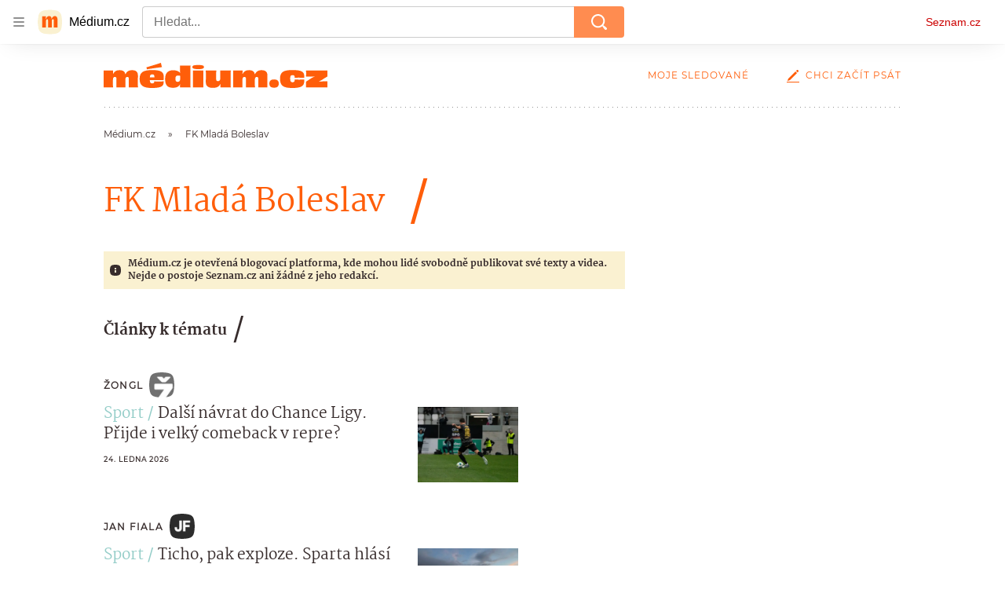

--- FILE ---
content_type: text/html; charset=utf-8
request_url: https://medium.seznam.cz/tag/fk-mlada-boleslav-70030
body_size: 105971
content:
<!doctype html>
<html lang="cs"><head><meta charSet="utf-8"/><meta content="width=device-width, initial-scale=1, minimum-scale=1" name="viewport"/><meta content="#ffffff" name="theme-color"/><title>FK Mladá Boleslav - Médium.cz</title><link data-ima-meta rel="canonical" href="https://medium.seznam.cz/tag/fk-mlada-boleslav-70030" /><link data-ima-meta rel="previewimage" href="https://d8-a.sdn.cz/d_8/c_static_gR_J/kBgHC/medium-social.png" /><meta data-ima-meta name="description" content="Všechny články k tématu FK Mladá Boleslav" /><meta data-ima-meta name="keywords" content="" /><meta data-ima-meta name="robots" content="index, follow" /><meta data-ima-meta name="viewport" content="width=device-width, initial-scale=1, minimum-scale=1, viewport-fit=cover" /><meta data-ima-meta name="twitter:title" content="FK Mladá Boleslav - Médium.cz" /><meta data-ima-meta name="twitter:description" content="Všechny články k tématu FK Mladá Boleslav" /><meta data-ima-meta name="twitter:card" content="summary" /><meta data-ima-meta name="twitter:image" content="https://d8-a.sdn.cz/d_8/c_static_gR_J/kBgHC/medium-social.png" /><meta data-ima-meta name="twitter:url" content="https://medium.seznam.cz/tag/fk-mlada-boleslav-70030" /><meta data-ima-meta property="og:title" content="FK Mladá Boleslav - Médium.cz" /><meta data-ima-meta property="og:description" content="Všechny články k tématu FK Mladá Boleslav" /><meta data-ima-meta property="og:type" content="website" /><meta data-ima-meta property="og:image" content="https://d8-a.sdn.cz/d_8/c_static_gR_J/kBgHC/medium-social.png" /><meta data-ima-meta property="og:url" content="https://medium.seznam.cz/tag/fk-mlada-boleslav-70030" />
<link crossorigin="anonymous" rel="manifest" href="https://d8-a.sdn.cz/d_8/c_static_gQ_I/YzOk/site.webmanifest">
<link crossorigin="anonymous" rel="icon" href="https://d8-a.sdn.cz/d_8/c_static_gQ_I/YzOk/favicon.ico" sizes="32x32">
<link crossorigin="anonymous" rel="icon" href="https://d8-a.sdn.cz/d_8/c_static_gQ_I/YzOk/favicon.svg" type="image/svg+xml">
<link crossorigin="anonymous" rel="apple-touch-icon" href="https://d8-a.sdn.cz/d_8/c_static_gQ_I/YzOk/apple-touch-icon.png">
<link rel="preload" href="https://d8-a.sdn.cz/d_8/c_static_gX_H/vXyDO/seznam-medium-ribbon.svg" as="image" type="image/svg+xml">
<link rel="preload" href="https://d8-a.sdn.cz/d_8/c_static_QL_B/q68w/favicon/seznam-medium-icon.svg" as="image" type="image/svg+xml">
<link rel="preconnect" href="https://d94-a.sdn.cz" />
<link rel="preconnect" href="https://d795-a.sdn.cz" />
<link rel="preconnect" href="https://d8-a.sdn.cz" />
<link rel="preconnect" href="https://api-web.medium.seznam.cz/" />
<meta name="seznam-wmt" content=1rAPt5QgVBHk0MoDBoeyjBACCCPNa6Jv><link href="https://d8-a.sdn.cz/d_8/c_static_gQ_I/YzOk/favicon.svg" rel="icon" type="image/svg+xml"/><link href="https://d8-a.sdn.cz/d_8/c_static_gQ_I/YzOk/site.webmanifest" rel="manifest"/><link href="https://d8-a.sdn.cz/d_8/c_static_gQ_I/YzOk/apple-touch-icon.png" rel="apple-touch-icon"/><link href="https://d8-a.sdn.cz/d_8/c_static_gQ_I/YzOk/favicon.ico" rel="icon" sizes="any"/><link crossorigin="crossorigin" href="https://share.seznam.cz/report/blogy/web" rel="preconnect"/><link crossorigin="crossorigin" href="https://api-web.medium.seznam.cz/v1" rel="preconnect"/><link as="style" href="//d8-a.sdn.cz/d_8/c_static_p7_A/nPXMbbUsvqECACpEPOFnVzrz/59e2/static/css/app.e05c09f96897eeb0.css" rel="preload" type="text/css" /><link href="//d8-a.sdn.cz/d_8/c_static_p7_A/nPXMbbUsvqECACpEPOFnVzrz/59e2/static/css/app.e05c09f96897eeb0.css" rel="stylesheet" onerror="this.onerror=null;this.href='/pro/static/css/app.e05c09f96897eeb0.css';" /><script id="ima-revival-settings">(function (root) {
      root.$Debug = false;
      root.$IMA = root.$IMA || {};
      $IMA.SPA = false;
      $IMA.SPAPrefetch = false;
      $IMA.$PublicPath = "//d8-a.sdn.cz/d_8/c_static_p7_A/nPXMbbUsvqECACpEPOFnVzrz/59e2/";
      $IMA.$RequestID = "mky09rqg-y.nndve6clw-bf555205-aa11-470b-b47e-3ff019abb0c6";
      $IMA.$Language = "cs";
      $IMA.$Env = "prod";
      $IMA.$Debug = false;
      $IMA.$Version = "12.0.4";
      $IMA.$App = {"scrambleCss":{"hashTable":[["el","hide","tpl","ogm","atm","mol","mx","focus","increasing","grey","animate","fb","twitter","ribbon","article","page"],["font-family--primary","font-family--secondary","font-family--sans","scroll-bars","royalty-header","article-layout","content","button-primary","accessibility-header","ad-badge","article-card__author","article-card__container","article-card__media","article-card__content","article-card__headline","headline","article-card__section-prefix","article-card__date","article-card__meta-information","article-card__title-link","article-card__title","article-card__author-placeholder","text-placeholder","link","article-card__title-placeholder","article-card","author","author_names","author_names--with-role","author_photos","background-container","background-container--white","background-container--colored","ellipsis--single-line","ellipsis--multi-line","ellipsis--multi-line-2","ellipsis--multi-line-3","ellipsis--multi-line-4","ellipsis--multi-line-6","link-mask","link-mask__link","link-mask__unmask","no-scroll","button","position-relative","spillover-container","branding-narrow","top-bottom-border","overflow","loaded","responsive","placeholder","fill","loader","loader-animation","loader-animation-black","loader-animation-white","layout-responsive","layout-fill","image","loader-center","crossdomain-service","crossdomain-service__icon","text-decorator__style--bold","text-decorator__style--italic","text-decorator__style--subscript","text-decorator__style--superscript","text-decorator__style--underline","avatar__icon","icon-mask__border","avatar","icon_author-placeholder","icon_author-placeholder--light","facebook-share","facebook-share__icon","icon","info-link","label","link-icon","lock--unlocked","lock--locked","lock--unavailable","login-restricted","login-restricted__dialog","login-restricted__dialog__button","login-restricted__dialog__icon","login-restricted__dialog__text","video-media-item","video-media-item__player-container","pixel","toggle","visible","toggle--disabled","toggle__switch","toggle__input","tts-info","tts-info__icon","tts-info__login-link","tts-play-btn","tts-play-btn__play-btn","tts-play-btn__pause-btn","tts-play-btn__advert","tts-play-btn__duration","video-expired-poster","video-expired-poster__expire-message-container","video-expired-poster__expire-message-icon","video-expired-poster__expire-message-text","video-loading-poster","video-loading-poster--regression","twitter-share","twitter-share__icon","coin","coin__shadow","coin__reflection","coin--secondary","merkur-error","merkur-error__text","merkur-error__button","merkur-error__debug","merkur-placeholder","merkur-placeholder__loader","specificity","iframe-player","iframe-player__iframe","button--size-lg","button__loader","button--size-md","button--size-sm","button--style-primary","button--style-secondary","button--style-transparent","button--processing","button__content","dial-code-drop-down","dial-code-drop-down__phone-line","dial-code-drop-down__phone-line__icon-country","dial-code-drop-down__phone-line__icon-state","dial-code-drop-down__phone-line__text","drop-down-menu__btn--expanded","drop-down-menu","drop-down-menu__btn","drop-down-menu--hidden","drop-down-menu__item","input","input__label","input__input","input__validation-text","input--disabled","input--invalid","input--valid","phone-input","avatar-with-lock__lock","avatar-with-lock","lock","content-access-button__disabled","content-access-button__link","dialog-wrapper","discussion-link","discussion-link__icon","info-bubble","info-bubble__inside","info-bubble__icon","info-bubble__text","info-paragraph","info-paragraph__icon","screen-reader","image-placeholder--rounded-corners","image-placeholder--circular","text-placeholder--big","text-placeholder--medium","text-placeholder--small","text-placeholder--w-100-p","text-placeholder--w-80-p","text-placeholder--w-60-p","text-placeholder--w-40-p","text-placeholder--w-15-p","seznam-discussion-link","seznam-discussion-link__icon","seznam-discussion-link__count","seznam-subscribe-button","seznam-like-button","infobox","infobox__title","headline-h1","headline-h2","headline-h3","headline-h4","headline-h5","expand-button","expand-button-disabled","text__generic--mobile","text__generic--desktop","paragraph","paragraph-align-right","media-item-image","media-item-image-caption","media-item-image-caption-box","media-item-image-caption-text","media-item-image-overlay-text","media-item-image-overlay-text-highlight","link-icon__icon","image-placeholder--color-dark","image-placeholder--color-light","image-placeholder--color-medium","text-placeholder--color-dark","text-placeholder--color-light","text-placeholder--color-medium","shared-timeline","seznam-like-button__question-mark","seznam-like-button__question-mark--clicked","headline--h1","headline--h2","headline--h3","headline--h4","component-title","component-title--has-line-after","headline-h2--has-line-after","component-title--has-line-before","headline-h2--has-line-before","advert-content","advert-container","advert","gambling-warning","gambling-warning__icon","gambling-warning__text","native-advert-wrapper","rich-content--for-article","banner__link","banner__commercial-title","banner__tag","banner__tag-title","banner__caption-text","banner__caption-author","embed","embed__accessibility","embed__accessibility--bottom","embed--fixed-height","iframe","figure__caption--hidden","figure__caption-author","figure__paid-content","media-item-image-events","figure","xpc-product","xpc-product__inactive-product","xpc-product_active-product-info__prompt-text","xpc-product_active-product-info__teaser","xpc-product_active-product-info__login-link","xpc-product_active-product-info__title","content-access-button","gallery__preview-main-image","gallery__preview-bar","gallery__preview-image","gallery__preview-image-last","gallery__preview-background","gallery__preview-foreground","gallery__preview-rest-container","gallery__preview-rest","gallery__preview-rest-icon","gallery__image-link","gallery__image-container","gallery__images-container","gallery__advert-container","gallery__expanded-container","figure__media","link-box","link-box__link","link-box__icon","link-box__text","list","li","list-ol","podcast-embed","podcast-embed_placeholder","podcast-embed_placeholder__header","podcast-embed_placeholder__image","podcast-embed_placeholder__play-button","poll__answer","poll__answer-text","poll__answer-result","poll__answer-percent","poll__login","poll__login-link","poll__login-icon","poll__progress-bar","poll__progress-bar-container","poll__progress-bar-block","poll__progress-bar-hundred","poll__progress-bar-thirty","poll__progress-bar-ten","poll__progress-bar-five","poll__progress-bar-one","poll__progress-bar-point-three","poll__progress-bar-point-one","poll--disabled","login-restriction-wrapper","login-restriction-wrapper__cover","login-restriction-wrapper__dialog","login-restriction-wrapper__text","login-restriction-wrapper__button","quiz__question","quiz__question__title","quiz__submit-wrapper","quiz__submit-button","quiz__evaluation","quiz__evaluation__title","quiz__evaluation__description","quiz__evaluation__image","quiz__evaluation__share-buttons","quiz","quiz__form--evaluated","quiz-answer__title","quiz__question__title-image","quiz-answer","quiz-answer__label","quiz-answer__radiowrapper","icon__article-molecules-radio-button","icon__article-molecules-radio-button__dot","icon__article-molecules-radio-button__border","quiz-answer__textwrapper","quiz-answer__description","quiz-answer__text-image","quiz-answer__answer-icon","icon__article-molecules-check","quiz-answer--answered","quiz-answer--correct","quiz-answer--incorrect","show-all-button","show-all-button__button","static-content__iframe-container","table","table__table","table__cell--bold","table__cell--underline","table__cell--italic","table__cell--text-left","table__cell--text-center","table__cell--text-right","video-gallery__button","video-gallery__count","video-gallery__media-image-container","video-gallery__media-image-container--selected","video-gallery__media-label","video-gallery__media-title","video-gallery__media-source","video-gallery__scroll","video-gallery__thumb","video-gallery__thumb--selected","video-gallery__media-image","video-gallery__thumbs","video-gallery__thumbs-container","video-gallery__time","video-gallery__title","video-gallery__arrow","video-gallery__scroll--next","author_content","author_content__info-wrapper","author_content--indented","author_photos__photo","author_subscribe-btn-modal","author_subscribe-btn-modal__btn","author_subscribe-btn-modal__icon","author_subscribe-btn-modal__modal","author-badge","author-badge__name","author-badge__photo","author-badge__role","seznam-recommends-item","seznam-recommends-item__link","seznam-recommends-item__text-box","seznam-recommends-item__title","seznam-recommends-item__image","seznam-recommends-item__image-sizer","seznam-recommends-item__service-name","seznam-recommends-item__additional-type","seznam-recommends-item__label--is-advert","seznam-recommends-item__label--is-service","seznam-recommends-item__label-link","donate","donate__button","donate__button-icon","donate__question-mark","donate-promo","donate-promo__icon","donate-promo__content","donate-promo__text","dropdown-list","dropdown-list_option-item","dropdown-list_option-item__link","dropdown-list_options-wrapper","collapsible","collapsible__summary","collapsible__icon","","epub-dialog","epub-dialog__content","epub-dialog__headline","epub-dialog__icon","epub-dialog__close","epub-dialog__button","kindle-email-form","kindle-email-form__input","kindle-email-form__input--invalid","kindle-email-form__invalid","kindle-email-form__button","carousel__panel","carousel__container","carousel__container--moving","carousel__controls","carousel__controls--hidden","carousel__controls-prev","carousel__controls-next","carousel__item","carousel__item-wrapper","carousel__item-title","carousel__dot-navigation","carousel__dot-navigation-item","carousel__dot-navigation-item--active","carousel__slide-counter","carousel","lightbox","lightbox__list","lightbox__list-image","lightbox__caption","lightbox__caption--hidden","lightbox__caption-text","lightbox__caption-author","lightbox__controls","lightbox__controls-text","lightbox__controls-button","lightbox__controls-button--hidden","lightbox__controls-button--previous","lightbox__controls-button--next","lightbox__item-image","registration-author-name","registration-author-name__field-note","registration-buttons","registration-buttons__button","registration-notice","registration-notice__icon","registration-notice__column-icon","registration-notice--green","registration-warning","registration-warningicon","registration-warningcolumn-icon","registration-warningcolumn-error","registration-terms-agreement","registration-terms-agreement__input-block","lock-label","login-wall-dialog-content","login-wall-dialog-content__icon","login-wall-dialog-content__title","login-wall-dialog-content__register","login-wall-dialog-content__register-link","paid-dialog-content","paid-dialog-content__icon","restricted-content-dialog","restricted-content-dialog--align-to-top","restricted-content-dialog--align-to-bottom","restricted-content-dialog--fix-to-window","restricted-content-dialog--static","restricted-content","xpc-product_active-product-info__author","xpc-product_active-product-info__description","xpc-product_active-product-info__unlocked","xpc-product_active-product-info__unlocked-icon","xpc-product_active-product-info__unlocked-text","xpc-product__loader-teaser","seo-footer","seo-footer__group","seo-footer__item","seo-footer__link","seo-footer__list","seo-footer__logo","seo-footer__separator","seo-footer__title","seo-footer__group--additional","epub-button","epub-button__icon","epub-button__button","epub-button__dropdown","dropdown-list__option","dropdown-list__option-link","dropdown-list--open","epub-button__shade","social-share-buttons","social-share-buttons__share-button","icon__atoms-facebook","icon__atoms-twitter","social-share-popover","social-share-popover__icon","social-share-popover__button","social-share-popover__dropdown","shared-timeline__title","shared-timeline__articles-wrapper","shared-timeline-item__link","shared-timeline-item__media","shared-timeline-item__title","shared-timeline-item__bottom-gradient","subscription-placeholder","subscription-placeholder__headline","subscription-placeholder__headline--no-image","subscription-placeholder__picture","subscription-placeholder__login","assign-email","assign-email__button","assign-email__diff-acc-prompt","edit-link","restriction-wrapper","restriction-wrapper__embed-cover","facebook-post","tiktok-post__wrapper","lock-label__text","lock-label--locked","lock-label--unlocked","lock-label--unavailable","advert__ad-info-paragraph","advert__ad-info-link","article-content","rich-content","figure__caption","quote","quote__author","quote__date","quote__footer","quote__quote","poll","poll__question","poll__votes-count","table__cell","table__cell--predefined-style-0","table__cell--predefined-style-1","icon-mask","icon-mask__outline","icon_author-placeholder--dark","author--multiple-authors","author__subscribe-button","author_names__name","author_names__role","authors-directory_author-breadcrumbs","authors-directory_author-breadcrumbs__title","authors-directory_author-breadcrumbs__title--active","authors-directory_author-breadcrumbs__letter","authors-directory_author-breadcrumbs__letter--link","footer-items_list-item","footer-items_list-item__link","facebook-share-button__icon-circle","twitter-share-button__icon-logo","facebook-share-button__icon-logo","box-shadow","post","facebook-post-placeholder","facebook-post-loading","twitter-tweet","tweet","article-card__grid","article-card__lock-label","article-card__meta-information--placeholder-mode","document-links","document-links__title","document-link","documents-list","documents-list__document","documents-list__icon","documents-list__document-title","empty-space","empty-space-1","empty-space-2","empty-space-4","empty-space-8","empty-space-16","empty-space-32","poll-wrapper","logo","timeline-advert","timeline-advert__info","timeline-advert__info-icon","timeline-advert__info-text","timeline-advert__media","content-advert","content-advert__card","advert-layout","advert-sticky","advert-skyscraper","advert-sponsor","advert-really-sticky","advert-not-available","advert-align-to-top","advert-align-to-bottom","advert-fix-to-window","royalty-sidebar","advert-adaptable","advert-repeating","branding-static-advert","branding-static-advert-sklik","advert-leaderboard","advert-branding","branding-sizer--auto","date-of-publication","date-of-publication__item","document-summary","document-summary__ai-model","document-summary__first-line","document-summary__info","document-summary__info-icon","document-summary__title","text-to-speech","text-to-speech--active","text-to-speech__width-container","text-to-speech__close-button","article-author","article-author__authors-labels","article-author__info-paragraph","article-author__","article-author__button-slot-before","article-author__button-slot-after","article-author__social-wrapper","article-author__tts-wrapper","article-author-header","article-author-header--two-rows","article-author-header--large-author","article-author-header__top","article-author-header__top--column","article-author-header__top--row","article-author-header__top--multiple-authors","article-author-header__authors-labels","article-author-header__labels","article-author-header__button-slot-before","article-author-header__button-slot-after","article-author-header__social-wrapper","article-author-header__tts-wrapper","article-author-header__avatar","article-author-header__name","article-author-header__role","article-author-header__large-authors-labels","author-box","author-box__photo","author-box__actions","author-box__name","author-box__social-links","author-box__social-link","author-box__paragraph","author-box__role","author-box__bio","author-box__right-top-container","author-box__right-container","author-box__photo-with-border","authors-directory_author-breadcrumbs__letter--active","authors-directory","authors-directory__list","breadcrumb-navigation","breadcrumb-navigation__link","seznam-recommends__content","native-advert","seznam-recommends__item","headline--left","headline--center","headline--right","debug","registration","registration__screen","registration__screen--login-prompt","registration__screen--assign-email","registration__screen--invite-confirm","registration__screen--invite-info","registration__info-text","registration__info-text--error","registration__notice-block","registration__form-block","registration__prompt-text","registration__pin-field","registration__resend-pin","registration__single-button","author-xpc-products__section-title","seo-footer__seznam-logo","share-bar","share-bar__bubble","share-bar__bubble--without-like-button","share-bar__like","share-bar__discussion","share-bar__left","share-bar__right","share-bar__share","share-bar__share-buttons","share-bar__text","share-bar__text--hidden-on-mobile","subscribe","subscribe__button","subscribe-info","szn-discussion","related-tags__title","related-tags__item","related-tags__tag","leaderboard-timeline","shared-timeline__article","shared-timeline__item-placeholder","skyscraper-timeline","age-restriction-dialog","age-restriction-dialog__wrapper","age-restriction-dialog__arrow","age-restriction-dialog__body","age-restriction-dialog__body--storybook","age-restriction-dialog__content","age-restriction-dialog__logo","age-restriction-dialog__title","age-restriction-dialog_login-link","age-restriction-dialog_login-link__info","age-restriction-dialog_login-link__info-link","branding-layout","branding-loader","branding-sizer","branding-advert-code-iframe","branding-advert-creative","branding-advert-creative-background","branding-advert-iframe","branding-advert-iframe-2000","branding-page-content","branding-is-branding-shown","branding__paw-container","article-content-link","article-perex","advert-static","advert-article-sklik-outstream","advert-blogy-mobilni-txt","main-media","main-media__container","date-of-publication__date","article-author__actions","article-author--with-tts","article-author--with-ttssocial-wrapper","article-author--with-ttstts-wrapper","authors-directory__list-item","seznam-recommends","info-box","author-xpc-products","paid-content-label","service__icon-label","related-tags","branding-advert","old-branding-advert","royalty-layout","branding-advert-narrow","king-mainHeader","king-top-content","king-middle-content","king-bottom-content","king-mainFooter","king-container","king-sidebar","author-wrapper","article-header","article-backlink","article-backlink__link","article-backlink__icon","article-section-header","article-section-header__separator","article-section-header__name","article-section-header__image","author-box--wrapper","author-box__name-container","author-box__edit-button","author-box__donate-button-container","icon__author-outline","author-cover","author-cover__inner","author-cover__img","button-link","button-link__link","instagram-post","footer","footer__container","footer__copyright-protected","header","header__menu-item","header__write-icon","reaction-source","reaction-source__container","reaction-source__header","promo-banner","promo-banner__actions","promo-banner__button","promo-banner__secondary-link","promo-banner__column-1","promo-banner__column-2","promo-banner__graphic","promo-banner__text","promo-banner__title","reaction-timeline","reaction-timeline_item","reaction-timeline_cta","reaction-timeline_cta--empty","reaction-timeline_cta__button","reaction-timeline_cta__text","reaction-timeline__title","reaction-timeline__reactions","timeline_expand","timeline_expand--disabled","timeline_expand--prev","related-documents","section-header","section-header--with-text","section-header__image","section-header__link","section-header__name","section-header__content","section-header__text","section-header--with-subscribe-button","separator","separator__separator","six-articles","six-articles__documents","six-articles_more-button","sorted-articles","sorted-articles__container","sorted-articles__documents","sorted-articles__item","sorted-articles__item-number","sorted-articles__item-text","document-timeline","document-timeline--empty-subscription","document-timeline__item","top-story","top-story__author-block","top-story__authors","top-story__lock-label","top-story__content","top-story__article","top-story__caption","top-story__article-date","top-story__article-perex","top-story--placeholder-mode","top-story__article-headline","error","error-content","error-title","error-text-content","error-footer","error-seznam","king-content","king-sidebar-container","king-middle-container","royalty-main","royalty-vendor-bottom","royalty-wideHeader","royalty-footer","royalty-branding","royalty-branding-bottom","article-timeline","header-topbar","advert-rectangle","king","headline-left","static-content","container","sklik"]]},"externalApiUrl":"https://api-web.medium.seznam.cz/v1","features":{"allowedABTests":true,"noIndex":false,"discussionLide":true,"isWebPSupported":true,"isAvifSupported":false},"sznApiConfigs":{"currentEnv":[{"name":"zpravy","externalUrl":"https://api-web.seznamzpravy.cz/v1","apiExternalUrl":"https://api-external.seznamzpravy.cz/v1"},{"name":"novinky","externalUrl":"https://api-web.novinky.cz/v1","apiExternalUrl":"https://api-external.novinky.cz/v1"},{"name":"pocasi","externalUrl":"https://api-web.pocasi.seznam.cz/v1"},{"name":"weatherApi","externalUrl":"https://wapi.pocasi.seznam.cz/v2"},{"name":"xfeed","externalUrl":"https://api-web.clanky.seznam.cz/v1","apiExternalUrl":"https://api-external.clanky.seznam.cz/v1"},{"name":"super","externalUrl":"https://api-web.super.cz/v1","apiExternalUrl":"https://api-external.super.cz/v1"},{"name":"prozeny","externalUrl":"https://api-web.prozeny.cz/v1","apiExternalUrl":"https://api-external.prozeny.cz/v1"},{"name":"garaz","externalUrl":"https://api-web.garaz.cz/v1","apiExternalUrl":"https://api-external.garaz.cz/v1"},{"name":"sport","externalUrl":"https://api-web.sport.cz/v1","apiExternalUrl":"https://api-external.sport.cz/v1"},{"name":"blogy","externalUrl":"https://api-web.medium.seznam.cz/v1","apiExternalUrl":"https://api-external.medium.seznam.cz/v1"},{"name":"campus","externalUrl":"https://api-web.campus.seznamzpravy.cz/v1"},{"name":"seoApi","externalUrl":"https://share.seznam.cz/seoapi/public"},{"name":"xpc","externalUrl":"https://share.seznam.cz/xpc/v1/api/public"}],"prod":[{"name":"zpravy","externalUrl":"https://api-web.seznamzpravy.cz/v1","apiExternalUrl":"https://api-external.seznamzpravy.cz/v1"},{"name":"novinky","externalUrl":"https://api-web.novinky.cz/v1","apiExternalUrl":"https://api-external.novinky.cz/v1"},{"name":"pocasi","externalUrl":"https://api-web.pocasi.seznam.cz/v1"},{"name":"weatherApi","externalUrl":"https://wapi.pocasi.seznam.cz/v2"},{"name":"xfeed","externalUrl":"https://api-web.clanky.seznam.cz/v1","apiExternalUrl":"https://api-external.clanky.seznam.cz/v1"},{"name":"super","externalUrl":"https://api-web.super.cz/v1","apiExternalUrl":"https://api-external.super.cz/v1"},{"name":"prozeny","externalUrl":"https://api-web.prozeny.cz/v1","apiExternalUrl":"https://api-external.prozeny.cz/v1"},{"name":"garaz","externalUrl":"https://api-web.garaz.cz/v1","apiExternalUrl":"https://api-external.garaz.cz/v1"},{"name":"sport","externalUrl":"https://api-web.sport.cz/v1","apiExternalUrl":"https://api-external.sport.cz/v1"},{"name":"blogy","externalUrl":"https://api-web.medium.seznam.cz/v1","apiExternalUrl":"https://api-external.medium.seznam.cz/v1"},{"name":"campus","externalUrl":"https://api-web.campus.seznamzpravy.cz/v1"},{"name":"seoApi","externalUrl":"https://share.seznam.cz/seoapi/public"},{"name":"xpc","externalUrl":"https://share.seznam.cz/xpc/v1/api/public"}]},"userFlags":{"sbr":false}};
      $IMA.$Protocol = "https:";
      $IMA.$Host = "medium.seznam.cz";
      $IMA.$Root = "";
      $IMA.$LanguagePartPath = "";
    })(typeof window !== 'undefined' && window !== null ? window : global);
    </script>
    <script>
      window.$IMA = window.$IMA || {};
      window.$IMA.Runner = {
        onError: function (error) {
          if (window.$Debug) {
            if (window.__IMA_HMR && window.__IMA_HMR.emitter) {
              window.__IMA_HMR.emitter.emit('error', { error: error });
            } else {
              console.error(error);
            }
          }

          fetch('https://share.seznam.cz/report/blogy/web', {
            method: 'POST',
            headers: {
              'Content-Type': 'application/json'
            },
            body: JSON.stringify({
              $type: 'error:runner',
              referrer: document.referrer,
              url: location.href,
              params: {},
              name: error.name,
              message: error.message,
              stack: error.stack
            })
          });
        },
        onUnsupported: function () {
          fetch('https://share.seznam.cz/report/blogy/web', {
            method: 'POST',
            headers: {
              'Content-Type': 'application/json'
            },
            body: JSON.stringify({
              $type: 'client:legacy',
              unsupported: true
            })
          });
        },
      };

      if (!window.fetch) {
        window.$IMA.Runner.scripts = ['https://d50-a.sdn.cz/d_50/c_static_gZ_D/fRbG8/js/fetch-polyfill.js'];
      }
    </script>
    <script id="ima-runner">(function (root) {
  /**
   * Simple es5-compatible Object.assign polyfill.
   * Credits goes to MDN.
   */
  function assign(target) {
    var to = Object(target);

    for (var index = 1; index < arguments.length; index++) {
      var nextSource = arguments[index];

      if (nextSource != null) {
        for (var nextKey in nextSource) {
          if (Object.prototype.hasOwnProperty.call(nextSource, nextKey)) {
            to[nextKey] = nextSource[nextKey];
          }
        }
      }
    }

    return to;
  }

  /**
   * $IMA.Runner can be completely overridden, so we have to shallow merge
   * potential existing object with the default runner.
   */
  root.$IMA = root.$IMA || {};
  root.$IMA.Runner = assign(
    {
      isEsVersion: false,
      scriptResources: JSON.parse('{\"scripts\":[[\"//d8-a.sdn.cz/d_8/c_static_p7_A/nPXMbbUsvqECACpEPOFnVzrz/59e2/static/js/app.bundle.490d40728dba0a0b.js\",{\"async\":\"\",\"crossorigin\":\"anonymous\",\"fallback\":\"/pro/static/js/app.bundle.490d40728dba0a0b.js\"}],[\"//d8-a.sdn.cz/d_8/c_static_p7_A/nPXMbbUsvqECACpEPOFnVzrz/59e2/static/js/locale/cs.5ebfd1b0a5a97f86.js\",{\"async\":\"\",\"crossorigin\":\"anonymous\",\"fallback\":\"/pro/static/js/locale/cs.5ebfd1b0a5a97f86.js\"}]],\"esScripts\":[[\"//d8-a.sdn.cz/d_8/c_static_p7_A/nPXMbbUsvqECACpEPOFnVzrz/59e2/static/js.es/app.bundle.13c42a63c423ae13.js\",{\"async\":\"\",\"crossorigin\":\"anonymous\",\"fallback\":\"/pro/static/js.es/app.bundle.13c42a63c423ae13.js\"}],[\"//d8-a.sdn.cz/d_8/c_static_p7_A/nPXMbbUsvqECACpEPOFnVzrz/59e2/static/js.es/locale/cs.8c2a25be756f71ac.js\",{\"async\":\"\",\"crossorigin\":\"anonymous\",\"fallback\":\"/pro/static/js.es/locale/cs.8c2a25be756f71ac.js\"}]]}'),
      scripts: [],
      loadedScripts: [],
      testScripts: {
        scripts: [
          // es2018 env test scripts
          'return typeof AbortController !== "undefined"',
          'return (() => { const o = { t: 1 }; return { ...o }; })() && (async () => ({}))() && !!Object.values',
        ],
        esScripts: [
          // es2024 env test scripts
          'return typeof Promise.withResolvers === "function"',
          'return typeof Object.groupBy === "function"',
        ]
      },

      /**
       * Handles creation of script elements and their injection to the DOM.
       * It also takes care of testing the browser environment and determining
       * what version should be loaded.
       */
      initScripts: function () {
        var runner = root.$IMA.Runner;
        var scriptsRoot = root.document.head;

        function testScript(snippet) {
          try {
            var fn = new Function(snippet);
            var result = fn();

            return !!result;
          } catch (e) {
            return false;
          }
        }

        /**
         * Handles script element creation and its insertion
         * to the dom (div#script element). Works with simple string
         * as src or ['src', { options }] format.
         */
        function createScript(source) {
          var scriptEl = root.document.createElement('script');

          if (typeof source === 'string') {
            scriptEl.src = source;
          } else {
            var src = source[0];
            var options = source[1];

            scriptEl.src = src;

            Object.keys(options).forEach(function (attr) {
              if (attr === 'fallback' && options.fallback) {
                scriptEl.onerror = function () {
                  var optionsCopy = {};

                  // Create options copy and skip fallback
                  Object.keys(options).forEach(function (attr) {
                    if (attr !== 'fallback') {
                      optionsCopy[attr] = options[attr];
                    }
                  });

                  createScript([options.fallback, optionsCopy]);
                };
              } else {
                scriptEl.setAttribute(attr, options[attr]);
              }
            });
          }

          scriptEl.onload = function () {
            runner.onLoad(source);
          };

          scriptsRoot.appendChild(scriptEl);
        }

        /**
         * Sets concrete scripts to the runner based on the currently
         * supported ecma script version. Fallback to legacy scripts if
         * there are no sources for the newer versions.
         */
        if (
          runner.scriptResources.esScripts &&
          runner.testScripts.esScripts.every(testScript)
          
        ) {
          runner.isEsVersion = true;
          Array.prototype.push.apply(runner.scripts, runner.scriptResources.esScripts);
        } else if (
          runner.scriptResources.scripts &&
          runner.testScripts.scripts.every(testScript)
        ) {
          Array.prototype.push.apply(runner.scripts, runner.scriptResources.scripts);
        } else {
          // Don't create scripts and execute runtime on unsupported environments.
          return runner.onUnsupported();
        }

        // Create script tags
        if (Array.isArray(runner.scripts)) {
          runner.scripts.forEach(createScript);
        }
      },

      /**
       * Executes the appropriate runtime based on the current
       * es environment after all scripts are loaded. The {esRuntime} and
       * {runtime} placeholders are replaced with the actual runtime code
       * at the build time.
       */
      run: function () {
        var runner = root.$IMA.Runner;

        try {
          /**
           * We need to wrap both runtime codes in a string and execute the function
           * since the code can contain some legacy incompatible syntax, which would
           * break the legacy (not supported) JS interpreters.
           */
          if (runner.isEsVersion) {
            new Function('/******/ (() => { // webpackBootstrap\n/******/ \t\"use strict\";\n/******/ \tvar __webpack_modules__ = ({});\n/************************************************************************/\n/******/ \t// The module cache\n/******/ \tvar __webpack_module_cache__ = {};\n/******/ \t\n/******/ \t// The require function\n/******/ \tfunction __webpack_require__(moduleId) {\n/******/ \t\t// Check if module is in cache\n/******/ \t\tvar cachedModule = __webpack_module_cache__[moduleId];\n/******/ \t\tif (cachedModule !== undefined) {\n/******/ \t\t\treturn cachedModule.exports;\n/******/ \t\t}\n/******/ \t\t// Create a new module (and put it into the cache)\n/******/ \t\tvar module = __webpack_module_cache__[moduleId] = {\n/******/ \t\t\tid: moduleId,\n/******/ \t\t\tloaded: false,\n/******/ \t\t\texports: {}\n/******/ \t\t};\n/******/ \t\n/******/ \t\t// Execute the module function\n/******/ \t\t__webpack_modules__[moduleId].call(module.exports, module, module.exports, __webpack_require__);\n/******/ \t\n/******/ \t\t// Flag the module as loaded\n/******/ \t\tmodule.loaded = true;\n/******/ \t\n/******/ \t\t// Return the exports of the module\n/******/ \t\treturn module.exports;\n/******/ \t}\n/******/ \t\n/******/ \t// expose the modules object (__webpack_modules__)\n/******/ \t__webpack_require__.m = __webpack_modules__;\n/******/ \t\n/************************************************************************/\n/******/ \t/* webpack/runtime/chunk loaded */\n/******/ \t(() => {\n/******/ \t\tvar deferred = [];\n/******/ \t\t__webpack_require__.O = (result, chunkIds, fn, priority) => {\n/******/ \t\t\tif(chunkIds) {\n/******/ \t\t\t\tpriority = priority || 0;\n/******/ \t\t\t\tfor(var i = deferred.length; i > 0 && deferred[i - 1][2] > priority; i--) deferred[i] = deferred[i - 1];\n/******/ \t\t\t\tdeferred[i] = [chunkIds, fn, priority];\n/******/ \t\t\t\treturn;\n/******/ \t\t\t}\n/******/ \t\t\tvar notFulfilled = Infinity;\n/******/ \t\t\tfor (var i = 0; i < deferred.length; i++) {\n/******/ \t\t\t\tvar [chunkIds, fn, priority] = deferred[i];\n/******/ \t\t\t\tvar fulfilled = true;\n/******/ \t\t\t\tfor (var j = 0; j < chunkIds.length; j++) {\n/******/ \t\t\t\t\tif ((priority & 1 === 0 || notFulfilled >= priority) && Object.keys(__webpack_require__.O).every((key) => (__webpack_require__.O[key](chunkIds[j])))) {\n/******/ \t\t\t\t\t\tchunkIds.splice(j--, 1);\n/******/ \t\t\t\t\t} else {\n/******/ \t\t\t\t\t\tfulfilled = false;\n/******/ \t\t\t\t\t\tif(priority < notFulfilled) notFulfilled = priority;\n/******/ \t\t\t\t\t}\n/******/ \t\t\t\t}\n/******/ \t\t\t\tif(fulfilled) {\n/******/ \t\t\t\t\tdeferred.splice(i--, 1)\n/******/ \t\t\t\t\tvar r = fn();\n/******/ \t\t\t\t\tif (r !== undefined) result = r;\n/******/ \t\t\t\t}\n/******/ \t\t\t}\n/******/ \t\t\treturn result;\n/******/ \t\t};\n/******/ \t})();\n/******/ \t\n/******/ \t/* webpack/runtime/compat get default export */\n/******/ \t(() => {\n/******/ \t\t// getDefaultExport function for compatibility with non-harmony modules\n/******/ \t\t__webpack_require__.n = (module) => {\n/******/ \t\t\tvar getter = module && module.__esModule ?\n/******/ \t\t\t\t() => (module[\'default\']) :\n/******/ \t\t\t\t() => (module);\n/******/ \t\t\t__webpack_require__.d(getter, { a: getter });\n/******/ \t\t\treturn getter;\n/******/ \t\t};\n/******/ \t})();\n/******/ \t\n/******/ \t/* webpack/runtime/define property getters */\n/******/ \t(() => {\n/******/ \t\t// define getter functions for harmony exports\n/******/ \t\t__webpack_require__.d = (exports, definition) => {\n/******/ \t\t\tfor(var key in definition) {\n/******/ \t\t\t\tif(__webpack_require__.o(definition, key) && !__webpack_require__.o(exports, key)) {\n/******/ \t\t\t\t\tObject.defineProperty(exports, key, { enumerable: true, get: definition[key] });\n/******/ \t\t\t\t}\n/******/ \t\t\t}\n/******/ \t\t};\n/******/ \t})();\n/******/ \t\n/******/ \t/* webpack/runtime/ensure chunk */\n/******/ \t(() => {\n/******/ \t\t__webpack_require__.f = {};\n/******/ \t\t// This file contains only the entry chunk.\n/******/ \t\t// The chunk loading function for additional chunks\n/******/ \t\t__webpack_require__.e = (chunkId) => {\n/******/ \t\t\treturn Promise.all(Object.keys(__webpack_require__.f).reduce((promises, key) => {\n/******/ \t\t\t\t__webpack_require__.f[key](chunkId, promises);\n/******/ \t\t\t\treturn promises;\n/******/ \t\t\t}, []));\n/******/ \t\t};\n/******/ \t})();\n/******/ \t\n/******/ \t/* webpack/runtime/get javascript chunk filename */\n/******/ \t(() => {\n/******/ \t\t// This function allow to reference async chunks\n/******/ \t\t__webpack_require__.u = (chunkId) => {\n/******/ \t\t\t// return url for filenames not based on template\n/******/ \t\t\tif (chunkId === \"vendors\") return \"static/js.es/chunk.\" + chunkId + \".3f7be73802f7c766.js\";\n/******/ \t\t\t// return url for filenames based on template\n/******/ \t\t\treturn undefined;\n/******/ \t\t};\n/******/ \t})();\n/******/ \t\n/******/ \t/* webpack/runtime/get mini-css chunk filename */\n/******/ \t(() => {\n/******/ \t\t// This function allow to reference async chunks\n/******/ \t\t__webpack_require__.miniCssF = (chunkId) => {\n/******/ \t\t\t// return url for filenames based on template\n/******/ \t\t\treturn undefined;\n/******/ \t\t};\n/******/ \t})();\n/******/ \t\n/******/ \t/* webpack/runtime/global */\n/******/ \t(() => {\n/******/ \t\t__webpack_require__.g = (function() {\n/******/ \t\t\tif (typeof globalThis === \'object\') return globalThis;\n/******/ \t\t\ttry {\n/******/ \t\t\t\treturn this || new Function(\'return this\')();\n/******/ \t\t\t} catch (e) {\n/******/ \t\t\t\tif (typeof window === \'object\') return window;\n/******/ \t\t\t}\n/******/ \t\t})();\n/******/ \t})();\n/******/ \t\n/******/ \t/* webpack/runtime/hasOwnProperty shorthand */\n/******/ \t(() => {\n/******/ \t\t__webpack_require__.o = (obj, prop) => (Object.prototype.hasOwnProperty.call(obj, prop))\n/******/ \t})();\n/******/ \t\n/******/ \t/* webpack/runtime/load script */\n/******/ \t(() => {\n/******/ \t\tvar inProgress = {};\n/******/ \t\tvar dataWebpackPrefix = \"blogy-web:\";\n/******/ \t\t// loadScript function to load a script via script tag\n/******/ \t\t__webpack_require__.l = (url, done, key, chunkId) => {\n/******/ \t\t\tif(inProgress[url]) { inProgress[url].push(done); return; }\n/******/ \t\t\tvar script, needAttach;\n/******/ \t\t\tif(key !== undefined) {\n/******/ \t\t\t\tvar scripts = document.getElementsByTagName(\"script\");\n/******/ \t\t\t\tfor(var i = 0; i < scripts.length; i++) {\n/******/ \t\t\t\t\tvar s = scripts[i];\n/******/ \t\t\t\t\tif(s.getAttribute(\"src\") == url || s.getAttribute(\"data-webpack\") == dataWebpackPrefix + key) { script = s; break; }\n/******/ \t\t\t\t}\n/******/ \t\t\t}\n/******/ \t\t\tif(!script) {\n/******/ \t\t\t\tneedAttach = true;\n/******/ \t\t\t\tscript = document.createElement(\'script\');\n/******/ \t\t\n/******/ \t\t\t\tscript.charset = \'utf-8\';\n/******/ \t\t\t\tif (__webpack_require__.nc) {\n/******/ \t\t\t\t\tscript.setAttribute(\"nonce\", __webpack_require__.nc);\n/******/ \t\t\t\t}\n/******/ \t\t\t\tscript.setAttribute(\"data-webpack\", dataWebpackPrefix + key);\n/******/ \t\t\n/******/ \t\t\t\tscript.src = url;\n/******/ \t\t\t}\n/******/ \t\t\tinProgress[url] = [done];\n/******/ \t\t\tvar onScriptComplete = (prev, event) => {\n/******/ \t\t\t\t// avoid mem leaks in IE.\n/******/ \t\t\t\tscript.onerror = script.onload = null;\n/******/ \t\t\t\tclearTimeout(timeout);\n/******/ \t\t\t\tvar doneFns = inProgress[url];\n/******/ \t\t\t\tdelete inProgress[url];\n/******/ \t\t\t\tscript.parentNode && script.parentNode.removeChild(script);\n/******/ \t\t\t\tdoneFns && doneFns.forEach((fn) => (fn(event)));\n/******/ \t\t\t\tif(prev) return prev(event);\n/******/ \t\t\t}\n/******/ \t\t\tvar timeout = setTimeout(onScriptComplete.bind(null, undefined, { type: \'timeout\', target: script }), 120000);\n/******/ \t\t\tscript.onerror = onScriptComplete.bind(null, script.onerror);\n/******/ \t\t\tscript.onload = onScriptComplete.bind(null, script.onload);\n/******/ \t\t\tneedAttach && document.head.appendChild(script);\n/******/ \t\t};\n/******/ \t})();\n/******/ \t\n/******/ \t/* webpack/runtime/make namespace object */\n/******/ \t(() => {\n/******/ \t\t// define __esModule on exports\n/******/ \t\t__webpack_require__.r = (exports) => {\n/******/ \t\t\tif(typeof Symbol !== \'undefined\' && Symbol.toStringTag) {\n/******/ \t\t\t\tObject.defineProperty(exports, Symbol.toStringTag, { value: \'Module\' });\n/******/ \t\t\t}\n/******/ \t\t\tObject.defineProperty(exports, \'__esModule\', { value: true });\n/******/ \t\t};\n/******/ \t})();\n/******/ \t\n/******/ \t/* webpack/runtime/node module decorator */\n/******/ \t(() => {\n/******/ \t\t__webpack_require__.nmd = (module) => {\n/******/ \t\t\tmodule.paths = [];\n/******/ \t\t\tif (!module.children) module.children = [];\n/******/ \t\t\treturn module;\n/******/ \t\t};\n/******/ \t})();\n/******/ \t\n/******/ \t/* webpack/runtime/publicPath */\n/******/ \t(() => {\n/******/ \t\t__webpack_require__.p = \"/pro/\";\n/******/ \t})();\n/******/ \t\n/******/ \t/* webpack/runtime/jsonp chunk loading */\n/******/ \t(() => {\n/******/ \t\t// no baseURI\n/******/ \t\t\n/******/ \t\t// object to store loaded and loading chunks\n/******/ \t\t// undefined = chunk not loaded, null = chunk preloaded/prefetched\n/******/ \t\t// [resolve, reject, Promise] = chunk loading, 0 = chunk loaded\n/******/ \t\tvar installedChunks = {\n/******/ \t\t\t\"runtime\": 0\n/******/ \t\t};\n/******/ \t\t\n/******/ \t\t__webpack_require__.f.j = (chunkId, promises) => {\n/******/ \t\t\t\t// JSONP chunk loading for javascript\n/******/ \t\t\t\tvar installedChunkData = __webpack_require__.o(installedChunks, chunkId) ? installedChunks[chunkId] : undefined;\n/******/ \t\t\t\tif(installedChunkData !== 0) { // 0 means \"already installed\".\n/******/ \t\t\n/******/ \t\t\t\t\t// a Promise means \"currently loading\".\n/******/ \t\t\t\t\tif(installedChunkData) {\n/******/ \t\t\t\t\t\tpromises.push(installedChunkData[2]);\n/******/ \t\t\t\t\t} else {\n/******/ \t\t\t\t\t\tif(\"runtime\" != chunkId) {\n/******/ \t\t\t\t\t\t\t// setup Promise in chunk cache\n/******/ \t\t\t\t\t\t\tvar promise = new Promise((resolve, reject) => (installedChunkData = installedChunks[chunkId] = [resolve, reject]));\n/******/ \t\t\t\t\t\t\tpromises.push(installedChunkData[2] = promise);\n/******/ \t\t\n/******/ \t\t\t\t\t\t\t// start chunk loading\n/******/ \t\t\t\t\t\t\tvar url = __webpack_require__.p + __webpack_require__.u(chunkId);\n/******/ \t\t\t\t\t\t\t// create error before stack unwound to get useful stacktrace later\n/******/ \t\t\t\t\t\t\tvar error = new Error();\n/******/ \t\t\t\t\t\t\tvar loadingEnded = (event) => {\n/******/ \t\t\t\t\t\t\t\tif(__webpack_require__.o(installedChunks, chunkId)) {\n/******/ \t\t\t\t\t\t\t\t\tinstalledChunkData = installedChunks[chunkId];\n/******/ \t\t\t\t\t\t\t\t\tif(installedChunkData !== 0) installedChunks[chunkId] = undefined;\n/******/ \t\t\t\t\t\t\t\t\tif(installedChunkData) {\n/******/ \t\t\t\t\t\t\t\t\t\tvar errorType = event && (event.type === \'load\' ? \'missing\' : event.type);\n/******/ \t\t\t\t\t\t\t\t\t\tvar realSrc = event && event.target && event.target.src;\n/******/ \t\t\t\t\t\t\t\t\t\terror.message = \'Loading chunk \' + chunkId + \' failed.\\n(\' + errorType + \': \' + realSrc + \')\';\n/******/ \t\t\t\t\t\t\t\t\t\terror.name = \'ChunkLoadError\';\n/******/ \t\t\t\t\t\t\t\t\t\terror.type = errorType;\n/******/ \t\t\t\t\t\t\t\t\t\terror.request = realSrc;\n/******/ \t\t\t\t\t\t\t\t\t\tinstalledChunkData[1](error);\n/******/ \t\t\t\t\t\t\t\t\t}\n/******/ \t\t\t\t\t\t\t\t}\n/******/ \t\t\t\t\t\t\t};\n/******/ \t\t\t\t\t\t\t__webpack_require__.l(url, loadingEnded, \"chunk-\" + chunkId, chunkId);\n/******/ \t\t\t\t\t\t} else installedChunks[chunkId] = 0;\n/******/ \t\t\t\t\t}\n/******/ \t\t\t\t}\n/******/ \t\t};\n/******/ \t\t\n/******/ \t\t// no prefetching\n/******/ \t\t\n/******/ \t\t// no preloaded\n/******/ \t\t\n/******/ \t\t// no HMR\n/******/ \t\t\n/******/ \t\t// no HMR manifest\n/******/ \t\t\n/******/ \t\t__webpack_require__.O.j = (chunkId) => (installedChunks[chunkId] === 0);\n/******/ \t\t\n/******/ \t\t// install a JSONP callback for chunk loading\n/******/ \t\tvar webpackJsonpCallback = (parentChunkLoadingFunction, data) => {\n/******/ \t\t\tvar [chunkIds, moreModules, runtime] = data;\n/******/ \t\t\t// add \"moreModules\" to the modules object,\n/******/ \t\t\t// then flag all \"chunkIds\" as loaded and fire callback\n/******/ \t\t\tvar moduleId, chunkId, i = 0;\n/******/ \t\t\tif(chunkIds.some((id) => (installedChunks[id] !== 0))) {\n/******/ \t\t\t\tfor(moduleId in moreModules) {\n/******/ \t\t\t\t\tif(__webpack_require__.o(moreModules, moduleId)) {\n/******/ \t\t\t\t\t\t__webpack_require__.m[moduleId] = moreModules[moduleId];\n/******/ \t\t\t\t\t}\n/******/ \t\t\t\t}\n/******/ \t\t\t\tif(runtime) var result = runtime(__webpack_require__);\n/******/ \t\t\t}\n/******/ \t\t\tif(parentChunkLoadingFunction) parentChunkLoadingFunction(data);\n/******/ \t\t\tfor(;i < chunkIds.length; i++) {\n/******/ \t\t\t\tchunkId = chunkIds[i];\n/******/ \t\t\t\tif(__webpack_require__.o(installedChunks, chunkId) && installedChunks[chunkId]) {\n/******/ \t\t\t\t\tinstalledChunks[chunkId][0]();\n/******/ \t\t\t\t}\n/******/ \t\t\t\tinstalledChunks[chunkId] = 0;\n/******/ \t\t\t}\n/******/ \t\t\treturn __webpack_require__.O(result);\n/******/ \t\t}\n/******/ \t\t\n/******/ \t\tvar chunkLoadingGlobal = globalThis[\"webpackChunkblogy_web\"] = globalThis[\"webpackChunkblogy_web\"] || [];\n/******/ \t\tchunkLoadingGlobal.forEach(webpackJsonpCallback.bind(null, 0));\n/******/ \t\tchunkLoadingGlobal.push = webpackJsonpCallback.bind(null, chunkLoadingGlobal.push.bind(chunkLoadingGlobal));\n/******/ \t})();\n/******/ \t\n/************************************************************************/\n/******/ \t\n/******/ \t\n/******/ })()\n;')();
          } else {
            new Function('/******/ (() => { // webpackBootstrap\n/******/ \t\"use strict\";\n/******/ \tvar __webpack_modules__ = ({});\n/************************************************************************/\n/******/ \t// The module cache\n/******/ \tvar __webpack_module_cache__ = {};\n/******/ \t\n/******/ \t// The require function\n/******/ \tfunction __webpack_require__(moduleId) {\n/******/ \t\t// Check if module is in cache\n/******/ \t\tvar cachedModule = __webpack_module_cache__[moduleId];\n/******/ \t\tif (cachedModule !== undefined) {\n/******/ \t\t\treturn cachedModule.exports;\n/******/ \t\t}\n/******/ \t\t// Create a new module (and put it into the cache)\n/******/ \t\tvar module = __webpack_module_cache__[moduleId] = {\n/******/ \t\t\tid: moduleId,\n/******/ \t\t\tloaded: false,\n/******/ \t\t\texports: {}\n/******/ \t\t};\n/******/ \t\n/******/ \t\t// Execute the module function\n/******/ \t\t__webpack_modules__[moduleId].call(module.exports, module, module.exports, __webpack_require__);\n/******/ \t\n/******/ \t\t// Flag the module as loaded\n/******/ \t\tmodule.loaded = true;\n/******/ \t\n/******/ \t\t// Return the exports of the module\n/******/ \t\treturn module.exports;\n/******/ \t}\n/******/ \t\n/******/ \t// expose the modules object (__webpack_modules__)\n/******/ \t__webpack_require__.m = __webpack_modules__;\n/******/ \t\n/************************************************************************/\n/******/ \t/* webpack/runtime/chunk loaded */\n/******/ \t(() => {\n/******/ \t\tvar deferred = [];\n/******/ \t\t__webpack_require__.O = (result, chunkIds, fn, priority) => {\n/******/ \t\t\tif(chunkIds) {\n/******/ \t\t\t\tpriority = priority || 0;\n/******/ \t\t\t\tfor(var i = deferred.length; i > 0 && deferred[i - 1][2] > priority; i--) deferred[i] = deferred[i - 1];\n/******/ \t\t\t\tdeferred[i] = [chunkIds, fn, priority];\n/******/ \t\t\t\treturn;\n/******/ \t\t\t}\n/******/ \t\t\tvar notFulfilled = Infinity;\n/******/ \t\t\tfor (var i = 0; i < deferred.length; i++) {\n/******/ \t\t\t\tvar [chunkIds, fn, priority] = deferred[i];\n/******/ \t\t\t\tvar fulfilled = true;\n/******/ \t\t\t\tfor (var j = 0; j < chunkIds.length; j++) {\n/******/ \t\t\t\t\tif ((priority & 1 === 0 || notFulfilled >= priority) && Object.keys(__webpack_require__.O).every((key) => (__webpack_require__.O[key](chunkIds[j])))) {\n/******/ \t\t\t\t\t\tchunkIds.splice(j--, 1);\n/******/ \t\t\t\t\t} else {\n/******/ \t\t\t\t\t\tfulfilled = false;\n/******/ \t\t\t\t\t\tif(priority < notFulfilled) notFulfilled = priority;\n/******/ \t\t\t\t\t}\n/******/ \t\t\t\t}\n/******/ \t\t\t\tif(fulfilled) {\n/******/ \t\t\t\t\tdeferred.splice(i--, 1)\n/******/ \t\t\t\t\tvar r = fn();\n/******/ \t\t\t\t\tif (r !== undefined) result = r;\n/******/ \t\t\t\t}\n/******/ \t\t\t}\n/******/ \t\t\treturn result;\n/******/ \t\t};\n/******/ \t})();\n/******/ \t\n/******/ \t/* webpack/runtime/compat get default export */\n/******/ \t(() => {\n/******/ \t\t// getDefaultExport function for compatibility with non-harmony modules\n/******/ \t\t__webpack_require__.n = (module) => {\n/******/ \t\t\tvar getter = module && module.__esModule ?\n/******/ \t\t\t\t() => (module[\'default\']) :\n/******/ \t\t\t\t() => (module);\n/******/ \t\t\t__webpack_require__.d(getter, { a: getter });\n/******/ \t\t\treturn getter;\n/******/ \t\t};\n/******/ \t})();\n/******/ \t\n/******/ \t/* webpack/runtime/define property getters */\n/******/ \t(() => {\n/******/ \t\t// define getter functions for harmony exports\n/******/ \t\t__webpack_require__.d = (exports, definition) => {\n/******/ \t\t\tfor(var key in definition) {\n/******/ \t\t\t\tif(__webpack_require__.o(definition, key) && !__webpack_require__.o(exports, key)) {\n/******/ \t\t\t\t\tObject.defineProperty(exports, key, { enumerable: true, get: definition[key] });\n/******/ \t\t\t\t}\n/******/ \t\t\t}\n/******/ \t\t};\n/******/ \t})();\n/******/ \t\n/******/ \t/* webpack/runtime/ensure chunk */\n/******/ \t(() => {\n/******/ \t\t__webpack_require__.f = {};\n/******/ \t\t// This file contains only the entry chunk.\n/******/ \t\t// The chunk loading function for additional chunks\n/******/ \t\t__webpack_require__.e = (chunkId) => {\n/******/ \t\t\treturn Promise.all(Object.keys(__webpack_require__.f).reduce((promises, key) => {\n/******/ \t\t\t\t__webpack_require__.f[key](chunkId, promises);\n/******/ \t\t\t\treturn promises;\n/******/ \t\t\t}, []));\n/******/ \t\t};\n/******/ \t})();\n/******/ \t\n/******/ \t/* webpack/runtime/get javascript chunk filename */\n/******/ \t(() => {\n/******/ \t\t// This function allow to reference async chunks\n/******/ \t\t__webpack_require__.u = (chunkId) => {\n/******/ \t\t\t// return url for filenames not based on template\n/******/ \t\t\tif (chunkId === \"vendors\") return \"static/js/chunk.\" + chunkId + \".e4bf0a4b5d6d96a3.js\";\n/******/ \t\t\t// return url for filenames based on template\n/******/ \t\t\treturn undefined;\n/******/ \t\t};\n/******/ \t})();\n/******/ \t\n/******/ \t/* webpack/runtime/global */\n/******/ \t(() => {\n/******/ \t\t__webpack_require__.g = (function() {\n/******/ \t\t\tif (typeof globalThis === \'object\') return globalThis;\n/******/ \t\t\ttry {\n/******/ \t\t\t\treturn this || new Function(\'return this\')();\n/******/ \t\t\t} catch (e) {\n/******/ \t\t\t\tif (typeof window === \'object\') return window;\n/******/ \t\t\t}\n/******/ \t\t})();\n/******/ \t})();\n/******/ \t\n/******/ \t/* webpack/runtime/hasOwnProperty shorthand */\n/******/ \t(() => {\n/******/ \t\t__webpack_require__.o = (obj, prop) => (Object.prototype.hasOwnProperty.call(obj, prop))\n/******/ \t})();\n/******/ \t\n/******/ \t/* webpack/runtime/load script */\n/******/ \t(() => {\n/******/ \t\tvar inProgress = {};\n/******/ \t\tvar dataWebpackPrefix = \"blogy-web:\";\n/******/ \t\t// loadScript function to load a script via script tag\n/******/ \t\t__webpack_require__.l = (url, done, key, chunkId) => {\n/******/ \t\t\tif(inProgress[url]) { inProgress[url].push(done); return; }\n/******/ \t\t\tvar script, needAttach;\n/******/ \t\t\tif(key !== undefined) {\n/******/ \t\t\t\tvar scripts = document.getElementsByTagName(\"script\");\n/******/ \t\t\t\tfor(var i = 0; i < scripts.length; i++) {\n/******/ \t\t\t\t\tvar s = scripts[i];\n/******/ \t\t\t\t\tif(s.getAttribute(\"src\") == url || s.getAttribute(\"data-webpack\") == dataWebpackPrefix + key) { script = s; break; }\n/******/ \t\t\t\t}\n/******/ \t\t\t}\n/******/ \t\t\tif(!script) {\n/******/ \t\t\t\tneedAttach = true;\n/******/ \t\t\t\tscript = document.createElement(\'script\');\n/******/ \t\t\n/******/ \t\t\t\tscript.charset = \'utf-8\';\n/******/ \t\t\t\tif (__webpack_require__.nc) {\n/******/ \t\t\t\t\tscript.setAttribute(\"nonce\", __webpack_require__.nc);\n/******/ \t\t\t\t}\n/******/ \t\t\t\tscript.setAttribute(\"data-webpack\", dataWebpackPrefix + key);\n/******/ \t\t\n/******/ \t\t\t\tscript.src = url;\n/******/ \t\t\t}\n/******/ \t\t\tinProgress[url] = [done];\n/******/ \t\t\tvar onScriptComplete = (prev, event) => {\n/******/ \t\t\t\t// avoid mem leaks in IE.\n/******/ \t\t\t\tscript.onerror = script.onload = null;\n/******/ \t\t\t\tclearTimeout(timeout);\n/******/ \t\t\t\tvar doneFns = inProgress[url];\n/******/ \t\t\t\tdelete inProgress[url];\n/******/ \t\t\t\tscript.parentNode && script.parentNode.removeChild(script);\n/******/ \t\t\t\tdoneFns && doneFns.forEach((fn) => (fn(event)));\n/******/ \t\t\t\tif(prev) return prev(event);\n/******/ \t\t\t}\n/******/ \t\t\tvar timeout = setTimeout(onScriptComplete.bind(null, undefined, { type: \'timeout\', target: script }), 120000);\n/******/ \t\t\tscript.onerror = onScriptComplete.bind(null, script.onerror);\n/******/ \t\t\tscript.onload = onScriptComplete.bind(null, script.onload);\n/******/ \t\t\tneedAttach && document.head.appendChild(script);\n/******/ \t\t};\n/******/ \t})();\n/******/ \t\n/******/ \t/* webpack/runtime/make namespace object */\n/******/ \t(() => {\n/******/ \t\t// define __esModule on exports\n/******/ \t\t__webpack_require__.r = (exports) => {\n/******/ \t\t\tif(typeof Symbol !== \'undefined\' && Symbol.toStringTag) {\n/******/ \t\t\t\tObject.defineProperty(exports, Symbol.toStringTag, { value: \'Module\' });\n/******/ \t\t\t}\n/******/ \t\t\tObject.defineProperty(exports, \'__esModule\', { value: true });\n/******/ \t\t};\n/******/ \t})();\n/******/ \t\n/******/ \t/* webpack/runtime/node module decorator */\n/******/ \t(() => {\n/******/ \t\t__webpack_require__.nmd = (module) => {\n/******/ \t\t\tmodule.paths = [];\n/******/ \t\t\tif (!module.children) module.children = [];\n/******/ \t\t\treturn module;\n/******/ \t\t};\n/******/ \t})();\n/******/ \t\n/******/ \t/* webpack/runtime/publicPath */\n/******/ \t(() => {\n/******/ \t\t__webpack_require__.p = \"/pro/\";\n/******/ \t})();\n/******/ \t\n/******/ \t/* webpack/runtime/jsonp chunk loading */\n/******/ \t(() => {\n/******/ \t\t// no baseURI\n/******/ \t\t\n/******/ \t\t// object to store loaded and loading chunks\n/******/ \t\t// undefined = chunk not loaded, null = chunk preloaded/prefetched\n/******/ \t\t// [resolve, reject, Promise] = chunk loading, 0 = chunk loaded\n/******/ \t\tvar installedChunks = {\n/******/ \t\t\t\"runtime\": 0\n/******/ \t\t};\n/******/ \t\t\n/******/ \t\t__webpack_require__.f.j = (chunkId, promises) => {\n/******/ \t\t\t\t// JSONP chunk loading for javascript\n/******/ \t\t\t\tvar installedChunkData = __webpack_require__.o(installedChunks, chunkId) ? installedChunks[chunkId] : undefined;\n/******/ \t\t\t\tif(installedChunkData !== 0) { // 0 means \"already installed\".\n/******/ \t\t\n/******/ \t\t\t\t\t// a Promise means \"currently loading\".\n/******/ \t\t\t\t\tif(installedChunkData) {\n/******/ \t\t\t\t\t\tpromises.push(installedChunkData[2]);\n/******/ \t\t\t\t\t} else {\n/******/ \t\t\t\t\t\tif(\"runtime\" != chunkId) {\n/******/ \t\t\t\t\t\t\t// setup Promise in chunk cache\n/******/ \t\t\t\t\t\t\tvar promise = new Promise((resolve, reject) => (installedChunkData = installedChunks[chunkId] = [resolve, reject]));\n/******/ \t\t\t\t\t\t\tpromises.push(installedChunkData[2] = promise);\n/******/ \t\t\n/******/ \t\t\t\t\t\t\t// start chunk loading\n/******/ \t\t\t\t\t\t\tvar url = __webpack_require__.p + __webpack_require__.u(chunkId);\n/******/ \t\t\t\t\t\t\t// create error before stack unwound to get useful stacktrace later\n/******/ \t\t\t\t\t\t\tvar error = new Error();\n/******/ \t\t\t\t\t\t\tvar loadingEnded = (event) => {\n/******/ \t\t\t\t\t\t\t\tif(__webpack_require__.o(installedChunks, chunkId)) {\n/******/ \t\t\t\t\t\t\t\t\tinstalledChunkData = installedChunks[chunkId];\n/******/ \t\t\t\t\t\t\t\t\tif(installedChunkData !== 0) installedChunks[chunkId] = undefined;\n/******/ \t\t\t\t\t\t\t\t\tif(installedChunkData) {\n/******/ \t\t\t\t\t\t\t\t\t\tvar errorType = event && (event.type === \'load\' ? \'missing\' : event.type);\n/******/ \t\t\t\t\t\t\t\t\t\tvar realSrc = event && event.target && event.target.src;\n/******/ \t\t\t\t\t\t\t\t\t\terror.message = \'Loading chunk \' + chunkId + \' failed.\\n(\' + errorType + \': \' + realSrc + \')\';\n/******/ \t\t\t\t\t\t\t\t\t\terror.name = \'ChunkLoadError\';\n/******/ \t\t\t\t\t\t\t\t\t\terror.type = errorType;\n/******/ \t\t\t\t\t\t\t\t\t\terror.request = realSrc;\n/******/ \t\t\t\t\t\t\t\t\t\tinstalledChunkData[1](error);\n/******/ \t\t\t\t\t\t\t\t\t}\n/******/ \t\t\t\t\t\t\t\t}\n/******/ \t\t\t\t\t\t\t};\n/******/ \t\t\t\t\t\t\t__webpack_require__.l(url, loadingEnded, \"chunk-\" + chunkId, chunkId);\n/******/ \t\t\t\t\t\t} else installedChunks[chunkId] = 0;\n/******/ \t\t\t\t\t}\n/******/ \t\t\t\t}\n/******/ \t\t};\n/******/ \t\t\n/******/ \t\t// no prefetching\n/******/ \t\t\n/******/ \t\t// no preloaded\n/******/ \t\t\n/******/ \t\t// no HMR\n/******/ \t\t\n/******/ \t\t// no HMR manifest\n/******/ \t\t\n/******/ \t\t__webpack_require__.O.j = (chunkId) => (installedChunks[chunkId] === 0);\n/******/ \t\t\n/******/ \t\t// install a JSONP callback for chunk loading\n/******/ \t\tvar webpackJsonpCallback = (parentChunkLoadingFunction, data) => {\n/******/ \t\t\tvar [chunkIds, moreModules, runtime] = data;\n/******/ \t\t\t// add \"moreModules\" to the modules object,\n/******/ \t\t\t// then flag all \"chunkIds\" as loaded and fire callback\n/******/ \t\t\tvar moduleId, chunkId, i = 0;\n/******/ \t\t\tif(chunkIds.some((id) => (installedChunks[id] !== 0))) {\n/******/ \t\t\t\tfor(moduleId in moreModules) {\n/******/ \t\t\t\t\tif(__webpack_require__.o(moreModules, moduleId)) {\n/******/ \t\t\t\t\t\t__webpack_require__.m[moduleId] = moreModules[moduleId];\n/******/ \t\t\t\t\t}\n/******/ \t\t\t\t}\n/******/ \t\t\t\tif(runtime) var result = runtime(__webpack_require__);\n/******/ \t\t\t}\n/******/ \t\t\tif(parentChunkLoadingFunction) parentChunkLoadingFunction(data);\n/******/ \t\t\tfor(;i < chunkIds.length; i++) {\n/******/ \t\t\t\tchunkId = chunkIds[i];\n/******/ \t\t\t\tif(__webpack_require__.o(installedChunks, chunkId) && installedChunks[chunkId]) {\n/******/ \t\t\t\t\tinstalledChunks[chunkId][0]();\n/******/ \t\t\t\t}\n/******/ \t\t\t\tinstalledChunks[chunkId] = 0;\n/******/ \t\t\t}\n/******/ \t\t\treturn __webpack_require__.O(result);\n/******/ \t\t}\n/******/ \t\t\n/******/ \t\tvar chunkLoadingGlobal = self[\"webpackChunkblogy_web\"] = self[\"webpackChunkblogy_web\"] || [];\n/******/ \t\tchunkLoadingGlobal.forEach(webpackJsonpCallback.bind(null, 0));\n/******/ \t\tchunkLoadingGlobal.push = webpackJsonpCallback.bind(null, chunkLoadingGlobal.push.bind(chunkLoadingGlobal));\n/******/ \t})();\n/******/ \t\n/************************************************************************/\n/******/ \t\n/******/ \t\n/******/ })()\n;')();
          }

          runner.onRun();
        } catch (error) {
          runner.onError(error);
        }
      },

      /**
       * This handler should be called for every script defined
       * in the scripts array, since only when all of the scripts are
       * loaded, the run callback is called.
       */
      onLoad: function (script) {
        var runner = root.$IMA.Runner;

        runner.loadedScripts.push(
          typeof script === 'string' ? script : script[0]
        );

        if (runner.scripts.length === runner.loadedScripts.length) {
          runner.run();
        }
      },

      /**
       * Optional onError handler. It is triggered in case the runtime
       * code fails to run the application.
       */
      onError: function (error) {
        console.error('IMA Runner ERROR:', error);

        // Show compile errors in error-overlay in $Debug
        if (window.__IMA_HMR && window.__IMA_HMR.emitter && window.$Debug) {
          window.__IMA_HMR.emitter.emit('error', { error: error });
        }
      },

      /**
       * Optional onUnsupported handler. It is triggered in case tests
       * for es and legacy version fails, which means that the APP runtime
       * code is never executed.
       */
      onUnsupported: function() {
        console.warn('Unsupported environment, the app runtime was not executed.');
      },

      /**
       * Optional onRun handler. Triggered when the app runtime code is executed
       */
      onRun: function() {},
    },
    root.$IMA.Runner || {}
  );

  root.$IMA.Runner.initScripts();
  Object.seal(root.$IMA.Runner);
})(typeof window !== 'undefined' && window !== null ? window : global);
</script></head><body><div id="fb-root"></div><div id="szn-clanky"><div class="page-tag skin-apple view-adapter" data-dot="page-tag" data-dot-data="{&quot;section&quot;:&quot;hp&quot;}" data-e2e="page-tag"><div class="ogm-ribbon" data-dot="ogm-ribbon" style="height:56px"><style>.szn-suggest-list--dark{--color-box-background: #333;--color-box-border: #555;--color-element-background: #555;--color-text: #f0f0f0;--color-text-metadata: #999;--color-bakground-metadata: #fff;--color-button: #f0f0f0;--color-miniapp-label: #999;--color-label: #999}.szn-suggest-list--light,.szn-suggest-list--system{--color-box-background: #fff;--color-box-border: #eee;--color-element-background: #eee;--color-text: #111;--color-text-metadata: #999;--color-bakground-metadata: #fff;--color-button: #111;--color-miniapp-label: #999;--color-label: #999}@media (prefers-color-scheme: dark){.szn-suggest-list--system{--color-box-background: #333;--color-box-border: #555;--color-element-background: #555;--color-text: #f0f0f0;--color-text-metadata: #999;--color-bakground-metadata: #fff;--color-button: #f0f0f0;--color-miniapp-label: #999;--color-label: #999}}.szn-suggest-list{position:relative;z-index:401;font-family:Arial CE,Arial,Helvetica CE,Helvetica,sans-serif}.szn-suggest-list--overlay-off{position:relative;z-index:401}.szn-suggest-list__overlay{position:absolute;inset:0;z-index:400;min-width:100%;min-height:100%;background-color:transparent;opacity:0}.szn-suggest-list__overlay__cover{position:relative;inset:0;z-index:400;min-width:100%;min-height:100%;background-color:#000}@keyframes fadeOut{0%{opacity:1}to{opacity:0}}@keyframes fadeIn{0%{opacity:0}to{opacity:1}}.szn-suggest-list__list{margin:0;padding:0;list-style:none}.szn-suggest-list__list--boxed{border:1px solid #eee;border-radius:4px;overflow:hidden;background-color:#fff;box-shadow:0 2px 4px #0003}.szn-suggest-list__item{margin:0;padding:10px 12px}.szn-suggest-list__item--indented{padding-left:56px}.szn-suggest-list__item--text{padding-top:4px;padding-bottom:4px;cursor:pointer}.szn-suggest-list__item--text:first-child{margin-top:8px}.szn-suggest-list__item--text:last-child{margin-bottom:8px}.szn-suggest-list__item--text.szn-suggest-list__item--selected{background-color:#eee}.szn-suggest-list__text{display:flex;flex-flow:row nowrap;justify-content:flex-start}@supports (display: -webkit-box){.szn-suggest-list__text{min-height:36px;overflow:hidden;align-items:center}}.szn-suggest-list__text-value{display:inline-block;margin:4px 0;max-width:calc(100% - 50px);flex-shrink:0;overflow:hidden;font-size:16px;font-weight:700;line-height:36px;color:#111;white-space:nowrap}.szn-suggest-list__text-value--short{max-width:calc(100% - 82px);text-overflow:ellipsis}@supports (display: -webkit-box){.szn-suggest-list__text-value{display:-webkit-box;-webkit-line-clamp:2;-webkit-box-orient:vertical;line-height:18px;white-space:normal;text-overflow:ellipsis}}.szn-suggest-list__text-value--emphasized{font-weight:400}.szn-suggest-list__text-metadata--text{display:inline-block;overflow:hidden;font-size:14px;line-height:36px;color:#999;white-space:nowrap;text-overflow:ellipsis}.szn-suggest-list__text-metadata--image{display:inline-block;border-radius:8px;width:32px;height:32px;flex-shrink:0;overflow:hidden;background-position:center center;background-size:cover;background-repeat:no-repeat}.szn-suggest-list__text-metadata--image--dark{opacity:.9}.szn-suggest-list__text-metadata--image--rounded{border-radius:50%}.szn-suggest-list__text-metadata--leading{display:inline-block;margin-right:12px;width:32px;height:32px;flex-shrink:0;overflow:hidden}.szn-suggest-list__text-metadata-container{display:flex;height:36px;flex-grow:1;overflow:hidden;flex-wrap:wrap;justify-content:space-between;white-space:nowrap}.szn-suggest-list__text-bottom-metadata-container{display:flex;margin-top:2px;height:16px;flex-grow:1;overflow:hidden;flex-wrap:wrap;justify-content:space-between;align-items:flex-end}.szn-suggest-list__text-metadata--bottom{padding:2px 0;height:16px;font-weight:400;line-height:12px}.szn-suggest-list__text-bottom-metadata-container .szn-suggest-list__text-metadata--bottom{font-size:12px}.szn-suggest-list__text-metadata-container--prioritize-aside-meta-data{flex-direction:row-reverse}.szn-suggest-list__text-metadata--trailing{margin-left:8px;max-width:calc(100% - 8px);flex:0 0 auto}.szn-suggest-list__text-button+.szn-suggest-list__text-metadata--trailing{max-width:calc(100% - 40px)}.szn-suggest-list__text-metadata--text.szn-suggest-list__text-metadata--trailing:before{content:"\2013  "}.szn-suggest-list__text-metadata--aside{margin-left:8px;flex:0 0 auto;text-align:right}.szn-suggest-list__text-button{display:flex;margin:auto 4px;border:none;border-radius:50%;min-width:32px;min-height:32px;justify-content:center;align-items:center;background:none;cursor:pointer;opacity:.4}.szn-suggest-list__text-button svg{fill:#111}.szn-suggest-list__text-button:hover{opacity:1}.szn-suggest-list__text-button-icon{width:13px;height:13px}.szn-suggest-list__miniapp-label{display:block;margin:0 0 8px;font-size:14px;line-height:20px;color:#999}.szn-suggest-list__miniapp-value{display:block;margin:0;font-size:16px;font-weight:700;line-height:20px;color:#111}.szn-suggest-list__item--miniapp{border-top:1px solid #eee;border-bottom:1px solid #eee}.szn-suggest-list__item--miniapp:first-child{border-top:none}.szn-suggest-list__item--miniapp:last-child{border-bottom:none}.szn-suggest-list__item--miniapp+.szn-suggest-list__item--miniapp{border-top:none}.szn-suggest-list__item--label{padding-top:4px;padding-bottom:4px}.szn-suggest-list__item--label:first-child{margin-top:8px}.szn-suggest-list__item--label:last-child{margin-bottom:8px}.szn-suggest-list__label-value{display:block;margin:0;font-size:14px;line-height:20px;color:#999;white-space:nowrap}.szn-suggest-list__tiled-list{margin-bottom:8px;overflow-x:auto}.szn-suggest-list__tiled-list ul{display:inline-flex;margin:0 6px 0 8px;padding:0;overflow-x:auto;list-style:none}.szn-suggest-list__tiled-item{display:inline-block;position:relative;box-sizing:border-box;padding:8px;width:120px;cursor:pointer}.szn-suggest-list__tiled-text-value{display:inline-block;margin-top:8px;max-width:100%;flex-shrink:0;overflow:hidden;font-size:14px;font-weight:700;line-height:36px;text-align:left;color:#111;white-space:nowrap}.szn-suggest-list__tiled-text-value--emphasized{font-weight:400}@supports (display: -webkit-box){.szn-suggest-list__tiled-text-value{display:-webkit-box;-webkit-line-clamp:2;-webkit-box-orient:vertical;line-height:18px;white-space:normal;text-overflow:ellipsis}}.szn-suggest-list__tiled-item.szn-suggest-list__item--selected{border-radius:4px;background-color:#eee}.szn-suggest-list__tiled-text-metadata{margin:0;border-radius:8px;width:104px;height:104px;flex-shrink:0;overflow:hidden;background-color:#fff;opacity:.9}.szn-suggest-list__tiled-text-metadata--image{display:block;width:104px;height:104px;background-position:center center;background-size:contain;background-repeat:no-repeat;mix-blend-mode:multiply}@supports (display: var(--prop)){.szn-suggest-list__list--boxed{border:1px solid var(--color-box-border);background-color:var(--color-box-background)}.szn-suggest-list__item--text.szn-suggest-list__item--selected{background-color:var(--color-element-background)}.szn-suggest-list__text-value{color:var(--color-text)}.szn-suggest-list__text-metadata--text{color:var(--color-text-metadata)}.szn-suggest-list__text-button svg{fill:var(--color-button)}.szn-suggest-list__miniapp-label{color:var(--color-miniapp-label)}.szn-suggest-list__miniapp-value{color:var(--color-text)}.szn-suggest-list__item--miniapp{border-top:1px solid var(--color-box-border);border-bottom:1px solid var(--color-box-border)}.szn-suggest-list__label-value{color:var(--color-label)}.szn-suggest-list__tiled-text-value{color:var(--color-text)}.szn-suggest-list__tiled-item.szn-suggest-list__item--selected{background-color:var(--color-element-background)}.szn-suggest-list__tiled-text-metadata{background-color:var(--color-bakground-metadata)}}.szn-suggest-list__item--buttons{display:flex;margin-top:auto;padding-bottom:24px;justify-content:center;gap:16px}.szn-suggest-list__button{border:0;border-radius:100px;padding:8px 16px;justify-content:center;font-weight:700;background:#f4f4f4}.szn-suggest-list__button:hover{color:var(--color-text)}.szn-mobile-input-with-suggest-list--dark{--color-input-background: #333;--color-input-shadow: #111;--color-text: #f0f0f0;--color-text-placeholder: #999;--color-box-background: #333;--color-button-primary: #c00;--color-button-search: #f0f0f0;--color-button-roundedBackground: #eee;--color-button-close: #000;--color-button-clear: #999;--color-button-back: #f0f0f0;--color-button-disabled: #999}.szn-mobile-input-with-suggest-list--light,.szn-mobile-input-with-suggest-list--system{--color-input-background: #fff;--color-input-shadow: #ccc;--color-text: #111;--color-text-placeholder: #999;--color-box-background: #fff;--color-button-primary: #c00;--color-button-search: #f0f0f0;--color-button-roundedBackground: #eee;--color-button-close: #000;--color-button-clear: #999;--color-button-back: #111;--color-button-disabled: #999}@media (prefers-color-scheme: dark){.szn-mobile-input-with-suggest-list--system{--color-input-background: #333;--color-input-shadow: #111;--color-text: #f0f0f0;--color-text-placeholder: #999;--color-box-background: #333;--color-button-primary: #c00;--color-button-search: #f0f0f0;--color-button-keyboardBackground: #f0f0f0;--color-button-keyboard: #404040;--color-button-roundedBackground: #eee;--color-button-close: #000;--color-button-clear: #999;--color-button-back: #f0f0f0;--color-button-disabled: #999}}.szn-mobile-input-with-suggest-list--dark,.szn-mobile-input-with-suggest-list--light,.szn-mobile-input-with-suggest-list--system{height:100%}.szn-mobile-input-with-suggest-list__controlPanel{display:flex;position:fixed;left:0;top:0;z-index:10000;box-sizing:border-box;border:none;padding:8px;width:100%;height:56px;align-items:center;background-color:var(--color-input-background);box-shadow:0 0 8px var(--color-input-shadow)}.szn-mobile-input-with-suggest-list__controlPanel__input-2,.szn-mobile-input-with-suggest-list__controlPanel__input-3{box-sizing:border-box;margin:0;outline:none;border:none;height:40px;overflow:hidden;color:var(--color-text);background-color:var(--color-input-background)}.szn-mobile-input-with-suggest-list__controlPanel__input-2::placeholder,.szn-mobile-input-with-suggest-list__controlPanel__input-3::placeholder{color:var(--color-text-placeholder)}.szn-mobile-input-with-suggest-list__controlPanel__input-2{width:calc(100vw - 112px)}.szn-mobile-input-with-suggest-list__controlPanel__input-3{width:calc(100vw - 160px)}.szn-mobile-input-with-suggest-list__suggestList{position:fixed;left:0;top:56px;z-index:9999;width:100vw;height:calc(100% - 56px);overflow-y:scroll;background-color:var(--color-box-background)}@keyframes speakingLeft{0%{transform:translate(0)}20%{transform:translate(-4px)}50%{transform:translate(7.5px)}80%{transform:translate(-4px)}to{transform:translate(0)}}@keyframes speakingRight{0%{transform:translate(0)}20%{transform:translate(4px)}50%{transform:translate(-7.5px)}80%{transform:translate(4px)}to{transform:translate(0)}}@keyframes speaking{0%{transform:scale(1)}20%{transform:scaleX(1.5)}50%{transform:scaleX(.25)}80%{transform:scaleX(1.5)}to{transform:scale(1)}}.szn-mobile-input-with-suggest-list__button{display:flex;margin:0;outline:none;border:transparent;border-radius:4px;padding:0;width:48px;height:40px;justify-content:center;align-items:center;background-color:transparent;background-position:center;background-repeat:no-repeat;cursor:pointer}.szn-mobile-input-with-suggest-list__button--primary{background-color:var(--color-button-primary)}.szn-mobile-input-with-suggest-list__button--rounded{border-radius:50%;height:48px;background-color:var(--color-button-roundedBackground)}.szn-mobile-input-with-suggest-list__button--icon-search svg path{color:var(--color-button-search);fill:var(--color-button-search)}.szn-mobile-input-with-suggest-list__button--icon-clear{color:var(--color-button-clear);fill:var(--color-button-clear)}.szn-mobile-input-with-suggest-list__button--icon-back{color:var(--color-button-back);fill:var(--color-button-back)}.szn-mobile-input-with-suggest-list__button--icon-close{color:var(--color-button-close);fill:var(--color-button-close)}.szn-mobile-input-with-suggest-list__button--disabled{background-color:var(--color-button-disabled);cursor:not-allowed}.ribbon-badge{display:flex;z-index:9001;min-width:50px;height:42px;flex-shrink:0;justify-content:flex-end;align-items:center}@media all and (min-width: 600px){.ribbon-badge{min-width:192px}}.ribbon-badge szn-login-widget{--icon: var(--ribbon-notifications-color, #c0c0c0);--icon-hover: var(--ribbon-notifications-color-hover, #000000)}.ribbon-button{display:flex;position:relative;flex-shrink:0;align-items:center;text-decoration:none}.ribbon-button__button{display:flex;box-sizing:border-box;margin:0;border:0;padding:0;width:100%;height:100%;overflow:visible;justify-content:center;align-items:center;font-family:inherit;font-size:100%;line-height:100%;text-align:center;color:inherit;text-transform:none;background:transparent;cursor:pointer;outline:none}.ribbon-button__button .ribbon-icon{color:inherit}.ribbon-control__icon{margin-right:16px;width:14px;width:var(--ribbon-control-icon-width, 14px)}.ribbon-control__label{margin-right:16px;flex-shrink:0;color:#c00;color:var(--ribbon-control-label-color, #cc0000)}.ribbon-control__icon~.ribbon-control__label{display:none}@media all and (min-width: 600px){.ribbon-control__icon{margin-right:6px}.ribbon-control__icon~.ribbon-control__label{display:block}}.ribbon-menu{position:fixed;inset:56px 0 0;z-index:9000;box-sizing:border-box;width:100%;height:calc(100% - 56px);height:calc(var(--ribbon-inner-height, 100%) - 56px);overflow:hidden;transition:opacity .4s ease}.ribbon-menu--hidden{pointer-events:none;visibility:hidden;opacity:0}.ribbon-menu__button{position:absolute;right:0;top:0;width:44px;height:44px;color:#a0a0a0;color:var(--ribbon-submenu-button-color, #a0a0a0)}.ribbon-menu__button--up{transform:rotate(180deg)}.ribbon-menu__content{position:absolute;inset:0;box-sizing:border-box;padding:16px 12px;width:100%;height:100%;overflow-y:scroll;background:#fafafa;background:var(--ribbon-menu-background-color, #fafafa);transition:left .4s ease;-webkit-overflow-scrolling:touch}.ribbon-menu__content:before{position:absolute;left:0;top:-30px;width:100%;height:30px;content:"";box-shadow:0 0 2px #0000001a,0 8px 30px -12px #0000001f}.ribbon-menu__content--hidden{left:-100%}.ribbon-menu__item{display:block;position:relative;padding:0 8px;min-height:44px;font-size:16px;font-weight:400;line-height:44px;color:#000;color:var(--ribbon-menu-item-color, #000000)}.ribbon-menu__link{font-size:inherit;font-weight:inherit;color:inherit;text-decoration:none}.ribbon-menu__link:visited{color:inherit}.ribbon-menu__primary,.ribbon-menu__secondary{margin:0;padding:0;list-style:none}.ribbon-menu__primary>.ribbon-menu__item{border-bottom:1px solid #f0f0f0;border-bottom:1px solid var(--ribbon-menu-separator-color, #f0f0f0)}.ribbon-menu__primary>.ribbon-menu__item:first-child{border-top:1px solid #f0f0f0;border-top:1px solid var(--ribbon-menu-separator-color, #f0f0f0);font-weight:700}.ribbon-menu__primary>.ribbon-menu__item:nth-child(n+2){color:#c00;color:var(--ribbon-menu-primary-color, #cc0000)}.ribbon-menu__secondary{max-height:1056px;overflow:hidden;transition:max-height .8s ease}.ribbon-menu__secondary--hidden{max-height:0;transition-timing-function:cubic-bezier(0,1,0,1)}@media all and (min-width: 600px){.ribbon-menu{background:#00000080}.ribbon-menu__button{display:none}.ribbon-menu__content{padding:18px 30px;width:436px;scrollbar-width:none;-ms-overflow-style:none}.ribbon-menu__content::-webkit-scrollbar{width:0;height:0}.ribbon-menu__content--hidden{left:-436px}.ribbon-menu__item{padding:0;min-height:24px;line-height:24px}.ribbon-menu__link:hover{text-decoration:underline}.ribbon-menu__primary>.ribbon-menu__item{margin-bottom:24px;border:0;font-weight:700}.ribbon-menu__primary>.ribbon-menu__item:first-child{border:0}.ribbon-menu__secondary{margin-top:8px;margin-bottom:6px;columns:2 180px}.ribbon-menu__secondary--hidden{max-height:none}.ribbon-menu__secondary>.ribbon-menu__item{margin-bottom:4px;font-size:15px}}.ribbon-menu__button .ribbon-icon{height:22px}.ribbon-search{display:flex;position:fixed;left:8px;top:0;z-index:9002;padding-top:8px;width:100%;max-width:calc(100% - 98px);flex-direction:column;transition:opacity .4s ease-in-out,visibility .4s}.ribbon-search--hidden{visibility:hidden;opacity:0}.ribbon-search__bar{display:flex;height:40px}@media all and (min-width: 600px){.ribbon-search{position:relative;left:0;padding-top:0;max-width:614px}}.ribbon-search-desktop{display:flex;position:relative;max-width:calc(100% - 48px);flex:1;flex-direction:column}@media all and (min-width: 600px){.ribbon-search-desktop{max-width:calc(100% - 64px)}}.ribbon-search-desktop__submit{border-radius:0 4px 4px 0;width:48px;height:100%;flex-shrink:0;color:#fff;color:var(--ribbon-search-button-icon-color, #ffffff);background:#c00;background:var(--ribbon-search-button-color, #cc0000)}@media all and (min-width: 600px){.ribbon-search-desktop__submit{width:64px}}.ribbon-search-desktop__submit:hover{background:#a00000;background:var(--ribbon-search-button-hover-color, #a00000)}.ribbon-search-desktop__icon-search{width:20px;height:20px}.ribbon-search-desktop__clear{display:none;position:absolute;right:0;top:0;padding-right:8px;width:32px;height:100%;color:#ccc;color:var(--ribbon-search-clear-icon-color, #cccccc)}.ribbon-search-desktop__clear:hover{color:#000;color:var(--ribbon-search-clear-icon-hover-color, #000000)}.ribbon-search-desktop__clear--visible{display:block}.ribbon-search-desktop__icon-cross{width:16px;height:16px}.ribbon-search-desktop .szn-input-with-suggest-list{box-sizing:border-box;margin:0;border-color:#ccc;border-color:var(--ribbon-search-border-color, #cccccc);border-radius:4px 0 0 4px;border-style:solid;border-width:1px;border-right:0;padding:0 40px 0 14px;min-height:100%;flex-grow:1;font-family:Trivia Seznam,Helvetica,Arial,sans-serif;font-size:16px;line-height:normal;color:#222;color:var(--ribbon-search-font-color, #222222);background:#fff;background:var(--ribbon-search-background-color, #ffffff);-webkit-appearance:none;outline:none}.ribbon-search-desktop .szn-input-with-suggest-list:hover{border-color:#666;border-color:var(--ribbon-search-border-hover-color, #666666)}.ribbon-search-desktop .szn-input-with-suggest-list::-ms-clear{display:none}.ribbon-search-desktop .szn-input-with-suggest-list::placeholder{color:#757575;color:var(--ribbon-search-placeholder-color, #757575)}.ribbon-search-desktop .szn-suggest-list{font-family:Trivia Seznam,Helvetica,Arial,sans-serif}.szn-mobile-input-with-suggest-list--light{--color-button-primary: var(--ribbon-search-button-color, #cc0000)}.szn-mobile-input-with-suggest-list__button--icon-back{box-sizing:content-box;padding:0 10px;width:20px}.szn-mobile-input-with-suggest-list__button--icon-clear{box-sizing:content-box;padding:0 22px;width:12px}.szn-mobile-input-with-suggest-list__button--icon-search{box-sizing:content-box;padding:0 12px;width:20px}.szn-mobile-input-with-suggest-list__button--icon-back .ribbon-icon,.szn-mobile-input-with-suggest-list__button--icon-clear .ribbon-icon,.szn-mobile-input-with-suggest-list__button--icon-search .ribbon-icon{width:100%;height:auto}.szn-mobile-input-with-suggest-list__controlPanel__input-2,.szn-mobile-input-with-suggest-list__controlPanel__input-3{width:auto;flex-grow:1;font-family:Arial,Helvetica,sans-serif;font-size:18px}.ribbon-mobile-search__input{display:none}.ribbon-service{display:flex;height:32px;flex-shrink:1;align-items:center;font-size:14px;color:#000;color:var(--ribbon-service-color, #000000);text-decoration:none}.ribbon-service:hover{text-decoration:none}.ribbon-service:hover,.ribbon-service:visited{color:#000;color:var(--ribbon-service-color, #000000)}.ribbon-service__icon{display:none;margin-right:8px;width:32px;height:32px}.ribbon-service__icon-label{display:none;white-space:nowrap}.ribbon-service__logo{width:auto;max-width:100%;height:24px;min-height:24px;max-height:32px}@media all and (min-width: 600px){.ribbon-service__icon,.ribbon-service__icon-label{display:block;font-size:16px}.ribbon-service__icon~.ribbon-service__logo{display:none}}.ribbon-service--sbr .ribbon-service__icon,.ribbon-service--sbr .ribbon-service__icon-label{display:block}.ribbon-service--sbr .ribbon-service__logo{display:none}.ribbon-seznam{display:flex;flex-shrink:0;align-items:center;color:#c00;color:var(--ribbon-seznam-color, #cc0000)}.ribbon-seznam__link,.ribbon-seznam__link:hover,.ribbon-seznam__link:visited{color:#c00;color:var(--ribbon-seznam-color, #cc0000);text-decoration:none}.ribbon{display:flex;position:fixed;left:0;top:0;z-index:9000;box-sizing:border-box;padding:0 16px;width:100%;height:56px;background:#fff;background:var(--ribbon-background-color, #ffffff);box-shadow:0 0 2px #0000001a,0 8px 30px -12px #0000001f}.ribbon--base{font-family:Trivia Seznam,Helvetica,Arial,sans-serif;font-size:14px}.ribbon--blind{position:absolute;width:1px;height:1px;overflow:hidden;clip:rect(1px 1px 1px 1px);clip:rect(1px,1px,1px,1px)}.ribbon--unfixed{position:absolute}.ribbon--show-search .ribbon-seznam{visibility:hidden}@media all and (min-width: 600px){.ribbon--show-search .ribbon-seznam{visibility:visible}}.ribbon__menu-button{margin-right:8px;margin-left:-8px;color:#909090;color:var(--ribbon-menu-button-color, #909090)}.ribbon__menu-button .ribbon-button__button{box-sizing:content-box;border-radius:4px;padding:8px;width:16px;height:16px}.ribbon__menu-button .ribbon-button__button:focus-visible{outline:2px solid black}.ribbon__start,.ribbon__center,.ribbon__end{display:flex;align-items:center}.ribbon__center{min-width:0;flex-grow:1}.ribbon__end{margin-left:16px;flex-shrink:0}.ribbon__end--reversed{display:flex;flex-shrink:0}@media all and (min-width: 600px){.ribbon:not(.ribbon--unfixed){padding-right:31px;width:100vw}.ribbon__end{margin-left:0}.ribbon__end--reversed{flex-direction:row-reverse}.ribbon__center{margin:0 16px}}.ribbon__end .ribbon-seznam{margin-right:16px}.ribbon__menu-button .ribbon-icon{height:12px}@media all and (min-width: 600px){.ribbon .ribbon-seznam{margin-right:0;margin-left:16px}}
</style><style>.ribbon {--ribbon-menu-primary-color: #ff5e0a;--ribbon-search-button-color: #ff8c50;--ribbon-search-button-hover-color: #d14800;} </style><div class="ribbon_wrapper"><header aria-label="Hlavička" data-ribbon="56" data-ribbon-height="56" data-ribbon-version="4.8.0" role="banner" class="ribbon ribbon--base"><div class="ribbon__start"><div class="ribbon-button ribbon__menu-button"><button type="button" role="navigation" aria-label="Otevřít hlavní menu" data-dot="lista_hamburger" class="ribbon-button__button"><svg version="1.1" viewBox="0 0 14 12" aria-label="Menu" xmlns="http://www.w3.org/2000/svg" class="ribbon-icon ribbon-icon__menu"><path fill="currentColor" fill-rule="evenodd" d="M1 12h12a1 1 0 100-2H1a1 1 0 100 2m0-5h12a1 1 0 100-2H1a1 1 0 100 2m0-7h12a1 1 0 110 2H1a1 1 0 110-2"></path></svg></button></div><a href="https://medium.seznam.cz" data-dot="lista_blogy" data-e2e="ribbon-service" class="ribbon-service"><svg version="1.1" xmlns="http://www.w3.org/2000/svg" viewBox="0 0 40 40" class="ribbon-service__icon"><defs><mask id="ribbon-squircle-mask"><rect x="0" y="0" width="40" height="40" fill="#000000"></rect><path fill="#ffffff" fill-rule="nonzero" d="M30.49 38.885a10.948 10.948 0 0 0 8.394-8.393A49.607 49.607 0 0 0 40 20c0-3.6-.385-7.11-1.116-10.491a10.948 10.948 0 0 0-8.392-8.393A49.611 49.611 0 0 0 20 0C16.4 0 12.89.385 9.51 1.116A10.949 10.949 0 0 0 1.116 9.51 49.6 49.6 0 0 0 0 19.999c0 3.6.385 7.11 1.116 10.492a10.949 10.949 0 0 0 8.393 8.393A49.584 49.584 0 0 0 20 40c3.6 0 7.11-.385 10.49-1.115"></path></mask></defs><image xlink:href="https://d8-a.sdn.cz/d_8/c_static_QL_B/q68w/favicon/seznam-medium-icon.svg" mask="url(#ribbon-squircle-mask)" width="40" height="40"></image></svg><span class="ribbon-service__icon-label">Médium.cz</span><img alt="Médium.cz" style="height:24px;" src="https://d8-a.sdn.cz/d_8/c_static_gX_H/vXyDO/seznam-medium-ribbon.svg" class="ribbon-service__logo"/></a></div><div id="ribbon__center" class="ribbon__center"><div role="search" aria-labelledby="ribbon-search-0" class="ribbon-search ribbon-search--hidden"><form target="_top" action="?" data-e2e="ribbon-search-form" class="ribbon-search__bar"><h6 id="ribbon-search-0" class="ribbon--blind">Vyhledat</h6><div class="ribbon-search-desktop"><input data-dot="lista_hledani_kurzor" enterkeyhint="search" name="ribbon--search" value placeholder="Hledat..." autocomplete="off" size="5" aria-label="Vyhledat" class="szn-input-with-suggest-list"/><div class="ribbon-button ribbon-search-desktop__clear"><button type="button" data-dot="lista_hledani_krizek" class="ribbon-button__button"><svg version="1.1" viewBox="0 0 32 32" aria-label="Zavřít" xmlns="http://www.w3.org/2000/svg" class="ribbon-icon ribbon-icon__cross ribbon-search-desktop__icon-cross"><g fill="currentColor"><path d="M.44 28.73L28.73.44l2.83 2.83L3.27 31.56.44 28.73z"></path><path d="M31.56 28.73L3.27.44.44 3.27l28.29 28.29 2.83-2.83z"></path></g></svg></button></div><div class="ribbon-search-desktop__suggest"></div></div><div class="ribbon-button ribbon-search-desktop__submit"><button type="submit" aria-label="Vyhledat" data-dot="lista_hledani_button" data-e2e="ribbon-search-button" class="ribbon-button__button"><svg version="1.1" viewBox="0 0 20 20" aria-label="Vyhledat" xmlns="http://www.w3.org/2000/svg" class="ribbon-icon ribbon-icon__search ribbon-search-desktop__icon-search"><path fill="currentColor" d="M 8.66201,15.27201 C 5.017,15.27201 2.054,12.30701 2.054,8.66301 2.054,5.018 5.017,2.053 8.66201,2.053 c 3.645,0 6.609,2.965 6.609,6.61001 0,3.644 -2.964,6.609 -6.609,6.609 z m 10.909,2.122 c -0.713,-0.744 -1.525,-1.392 -2.366,-2.009 -0.419,-0.31 -0.859,-0.599 -1.313,-0.876 -0.188,-0.106 -0.378,-0.212 -0.57,-0.315 1.249,-1.501 2.003,-3.43 2.003,-5.531 C 17.32501,3.886 13.43801,0 8.66201,0 3.886,0 0,3.886 0,8.66301 c 0,4.776 3.886,8.663 8.66201,8.663 2.111,0 4.046,-0.761 5.551,-2.021 0.101,0.191 0.205,0.38 0.309,0.568 0.274,0.455 0.561,0.896 0.869,1.317 0.614,0.844 1.256,1.659 1.997,2.377 0.592,0.572 1.538,0.58 2.137,0.006 0.615,-0.589 0.635,-1.565 0.046,-2.179 z"></path></svg></button></div></form><div class="szn-mobile-input-with-suggest-list--light"><input autocomplete="off" placeholder="Hledat..." aria-label="Vyhledat" value type="text" name="ribbon--search" id="ribbon--search" class="ribbon-mobile-search__input"/></div></div></div><div class="ribbon__end"><nav role="navigation" aria-labelledby="ribbon-os-menu" class="ribbon__end--reversed"><h6 id="ribbon-os-menu" class="ribbon--blind">Osobní menu</h6><div class="ribbon-seznam"><a href="https://www.seznam.cz" rel="noopener noreferrer" target="_blank" data-dot="lista_odkaz_seznam" class="ribbon-seznam__link">Seznam.cz</a></div><div id="ribbon-badge" aria-label="Osobní navigace, přihlášení a další služby" class="ribbon-badge"></div></nav></div><div class="ribbon-menu ribbon-menu--hidden"><div class="ribbon-menu__content ribbon-menu__content--hidden"><h6 id="ribbon-menu-0" class="ribbon--blind">Hlavní menu</h6><button type="button" class="ribbon--blind">Zavřít menu</button><div id="ribbon-menu__top" class="ribbon-menu__top"></div><ul class="ribbon-menu__primary"><li tabindex="-1" class="ribbon-menu__item"><a href="http://medium.seznam.cz" data-dot="menu-item" class="ribbon-menu__link">Hlavní stránka</a></li><li class="ribbon-menu__item"><a href="https://medium.seznam.cz/p/sledovane" data-dot="menu-item" class="ribbon-menu__link">Moje sledované</a></li><li class="ribbon-menu__item"><a href="https://medium.seznam.cz/p/registrace" data-dot="menu-item" class="ribbon-menu__link">🖊️ Chci začít psát</a></li><li class="ribbon-menu__item"><a href="https://medium.seznam.cz/sekce/nazory-uvahy-1" data-dot="menu-item" class="ribbon-menu__link">Názory a úvahy</a></li><li class="ribbon-menu__item"><a href="https://medium.seznam.cz/sekce/lide-spolecnost-6" data-dot="menu-item" class="ribbon-menu__link">Lidé a společnost</a></li><li class="ribbon-menu__item"><a href="https://medium.seznam.cz/sekce/politika-39" data-dot="menu-item" class="ribbon-menu__link">Politika</a></li><li class="ribbon-menu__item"><a href="https://medium.seznam.cz/sekce/cestovani-3" data-dot="menu-item" class="ribbon-menu__link">Cestování</a></li><li class="ribbon-menu__item"><a href="https://medium.seznam.cz/sekce/aktualni-deni-34" data-dot="menu-item" class="ribbon-menu__link">Aktuální dění</a></li><li class="ribbon-menu__item"><a href="https://medium.seznam.cz/sekce/finance-5" data-dot="menu-item" class="ribbon-menu__link">Finance</a></li><li class="ribbon-menu__item"><a href="https://medium.seznam.cz/sekce/veda-8" data-dot="menu-item" class="ribbon-menu__link">Věda a historie</a></li><li class="ribbon-menu__item"><a href="https://medium.seznam.cz/sekce/umeni-zabava-22" data-dot="menu-item" class="ribbon-menu__link">Umění a zábava</a></li><li class="ribbon-menu__item"><a href="https://medium.seznam.cz/sekce/vtipy-kolaze-karikatury-43" data-dot="menu-item" class="ribbon-menu__link">Vtipy, koláže, karikatury</a></li><li class="ribbon-menu__item"><a href="https://medium.seznam.cz/sekce/video-47" data-dot="menu-item" class="ribbon-menu__link">Video</a></li><li class="ribbon-menu__item"><a href="https://medium.seznam.cz/sekce/prace-vzdelani-10" data-dot="menu-item" class="ribbon-menu__link">Práce a vzdělání</a></li><li class="ribbon-menu__item"><a href="https://medium.seznam.cz/sekce/rodina-deti-26" data-dot="menu-item" class="ribbon-menu__link">Rodina a děti</a></li><li class="ribbon-menu__item"><a href="https://medium.seznam.cz/sekce/zdravi-19" data-dot="menu-item" class="ribbon-menu__link">Zdraví</a></li><li class="ribbon-menu__item"><a href="https://medium.seznam.cz/sekce/priroda-ekologie-38" data-dot="menu-item" class="ribbon-menu__link">Příroda a ekologie</a></li><li class="ribbon-menu__item"><a href="https://medium.seznam.cz/sekce/psychologie-31" data-dot="menu-item" class="ribbon-menu__link">Psychologie a seberozvoj</a></li><li class="ribbon-menu__item"><a href="https://medium.seznam.cz/sekce/jidlo-piti-2" data-dot="menu-item" class="ribbon-menu__link">Jídlo a pití</a></li><li class="ribbon-menu__item"><a href="https://medium.seznam.cz/sekce/laska-sex-vztahy-35" data-dot="menu-item" class="ribbon-menu__link">Láska, sex a vztahy</a></li><li class="ribbon-menu__item"><a href="https://medium.seznam.cz/sekce/knihy-literatura-23" data-dot="menu-item" class="ribbon-menu__link">Knihy a literatura</a></li><li class="ribbon-menu__item"><a href="https://medium.seznam.cz/sekce/internet-technologie-9" data-dot="menu-item" class="ribbon-menu__link">Internet, technologie a elektronika</a></li><li class="ribbon-menu__item"><a href="https://medium.seznam.cz/sekce/vira-nabozenstvi-28" data-dot="menu-item" class="ribbon-menu__link">Víra a náboženství</a></li><li class="ribbon-menu__item"><a href="https://medium.seznam.cz/sekce/sport-4" data-dot="menu-item" class="ribbon-menu__link">Sport</a></li><li class="ribbon-menu__item"><a href="https://medium.seznam.cz/sekce/automobily-vozidla-14" data-dot="menu-item" class="ribbon-menu__link">Automobily a doprava</a></li><li class="ribbon-menu__item"><a href="https://medium.seznam.cz/sekce/pravo-statni-sprava-21" data-dot="menu-item" class="ribbon-menu__link">Právo a státní správa</a></li><li class="ribbon-menu__item"><a href="https://medium.seznam.cz/sekce/bydleni-27" data-dot="menu-item" class="ribbon-menu__link">Bydlení a architektura</a></li><li class="ribbon-menu__item"><a href="https://medium.seznam.cz/sekce/hobby-volny-cas-15" data-dot="menu-item" class="ribbon-menu__link">Hobby, chovatelství a volný čas</a></li><li class="ribbon-menu__item"><a href="https://medium.seznam.cz/sekce/krasa-fitness-16" data-dot="menu-item" class="ribbon-menu__link">Móda a krása</a></li><li class="ribbon-menu__item"><a href="https://medium.seznam.cz/sekce/hry-18" data-dot="menu-item" class="ribbon-menu__link">Hry</a></li><li class="ribbon-menu__item"><a href="https://medium.seznam.cz/sekce/obchod-prumysl-20" data-dot="menu-item" class="ribbon-menu__link">Obchod a průmysl</a></li><li class="ribbon-menu__item"><a href="https://medium.seznam.cz/sekce/nakupovani-17" data-dot="menu-item" class="ribbon-menu__link">Nakupování a trendy</a></li><li class="ribbon-menu__item"><a href="https://medium.seznam.cz/sekce/astrologie-30" data-dot="menu-item" class="ribbon-menu__link">Astrologie a esoterika</a></li><li class="ribbon-menu__item"><a href="https://medium.seznam.cz/sekce/pribehy-45" data-dot="menu-item" class="ribbon-menu__link">Příběhy</a></li></ul><div id="ribbon-menu__bottom" class="ribbon-menu__bottom"></div></div></div></header></div></div><div><div class="tpl-royalty c_mR" data-e2e="tpl-royalty"><div class="c_mM"><div class="ogm-branding" data-e2e="ogm-branding"><div class="d_k4"></div><div class="d_kD"></div><div class="d_kJ"><header aria-labelledby="accessibility-header"><h6 id="accessibility-header" class="e_p atm-headline-h6 e_i">záhlaví</h6><div class="c_mK" data-dot="tpl-wideHeader" data-e2e="tpl-royalty-wideHeader"></div><div class="c_e" data-e2e="tpl-royalty-header"></div></header><main aria-labelledby="accessibility-content" class="c_mI" role="main"><h6 id="accessibility-content" class="e_p atm-headline-h6 e_i">Hlavní obsah</h6><div class="c_k6"><header class="c_k8" data-dot="tpl-mainHeader" data-e2e="tpl-royalty-mainHeader"><div class="_62420d8d6fc06a5f928880dd d_mU"><style>._62420d8d6fc06a5f928880dd {}</style><div class="d_lC" data-dot="ogm-header" data-ribbon-search-margin="true"><div class="ogm-header__logo"><a data-dot="atm-link" data-e2e="ogm-header-logo" style="height:32px" href="https://medium.seznam.cz/" class="e_x f_is"><svg aria-label="Logo – Médium.cz" class="e_ax atm-icon__logo" enable-background="new 0 0 1020.32 114.466" fill="none" version="1.1" viewBox="0 0 1020.32 114.466" xml:space="preserve" xmlns="http://www.w3.org/2000/svg"><path d="M0 35.073h43.119c-.119 5.525-.24 9.729-.6 14.893l.961.24c5.766-11.651 14.414-16.815 28.827-16.815 17.295 0 24.382 6.966 26.304 18.137l1.081.119c5.885-13.332 16.815-18.257 30.148-18.257 19.097 0 26.423 9.249 26.423 23.662 0 13.573-.36 21.379-.36 31.228 0 8.888 0 16.576.601 23.902h-42.039c.48-11.17.48-23.422.48-39.396 0-6.006-2.402-8.528-7.086-8.528-4.805 0-8.888 2.643-8.888 13.212 0 18.136.12 27.505.481 34.712H58.014c.36-10.809.48-22.341.48-39.637 0-5.284-2.041-8.287-7.086-8.287-5.165 0-9.009 2.643-9.009 13.092 0 19.458.12 27.745.241 34.832H0c.36-11.29.36-22.341.36-38.916 0-16.333 0-27.144-.36-38.193zM194.933 20.42c8.768-2.522 57.052-17.056 66.181-20.42 1.201 5.525 3.243 13.813 4.805 19.579-10.209.961-57.893 7.808-68.583 9.849-.602-3.243-1.563-6.246-2.403-9.008zm78.312 58.733c-11.05-.24-26.785-.24-40.477-.36-8.888 0-16.816.12-22.342.12.601 11.29 3.724 14.774 11.171 14.774 6.846 0 9.249-3.003 9.249-9.369 3.843.24 11.89.481 20.419.481 7.927 0 15.734-.241 22.22-.481 1.322 19.458-5.284 30.148-53.809 30.148-39.756 0-55.732-11.171-55.732-41.438 0-31.109 17.777-40.116 57.533-40.116 42.4 0 52.729 9.729 52.729 31.829-.001 6.125-.481 11.169-.961 14.412zm-41.678-12.611V64.74c0-9.128-2.522-12.252-9.73-12.252-7.327 0-10.449 2.643-11.29 13.933 5.525.121 12.252.24 21.02.121zm116.141 31.829c-3.844 8.047-12.131 15.133-31.829 15.133-23.782 0-35.673-10.449-35.673-39.996 0-29.548 15.374-39.757 36.394-39.757 14.413 0 25.583 3.603 31.709 11.891l.481-.12c-.241-4.444-.36-11.355-.36-16.279 0-4.805 0-5.821-.12-16.429h47.804c-.36 20.097-.24 33.91-.24 54.809 0 18.977-.12 31.829.24 44.561H348.31c.12-2.522.24-4.925.24-7.808 0-1.921 0-3.843.12-5.765l-.962-.24zm1.441-39.397c-2.763-.84-6.006-1.2-9.73-1.2-8.408 0-12.131 3.483-12.131 15.014 0 10.449 3.724 13.812 10.21 13.812 6.966 0 11.651-3.724 11.651-13.933V58.974zm58.007-23.901h47.684c-.481 11.77-.481 22.82-.481 39.156 0 16.335 0 26.664.481 37.955h-47.684c.6-11.651.481-25.463.481-40.116 0-13.694-.12-25.225-.481-36.995zm24-6.397c-23.47 0-26.462-4.726-26.462-9.608 0-5.671 3.622-9.137 26.462-9.137 22.682 0 26.146 3.466 26.146 9.137.001 4.882-2.991 9.608-26.146 9.608zm34.372 6.397h48.044c-.481 9.608-.481 22.82-.481 39.275 0 6.487 2.402 9.009 8.408 9.009 5.885 0 10.449-3.123 10.449-12.492 0-21.26 0-28.586-.24-35.793h47.924c-.36 11.17-.481 21.62-.481 38.796 0 16.214.12 27.385.481 38.315h-47.324c.12-5.885.12-10.33.36-15.855l-.721-.119c-5.284 12.371-16.095 17.776-34.231 17.776-19.218 0-31.95-7.087-31.95-25.583 0-12.731.36-19.579.36-28.347.002-9.488.002-17.175-.598-24.982zm124.909 0h43.119c-.119 5.525-.24 9.729-.6 14.893l.96.24c5.766-11.651 14.414-16.815 28.827-16.815 17.295 0 24.382 6.966 26.304 18.137l1.081.119c5.885-13.332 16.815-18.257 30.148-18.257 19.097 0 26.423 9.249 26.423 23.662 0 13.573-.36 21.379-.36 31.228 0 8.888 0 16.576.601 23.902h-42.039c.48-11.17.48-23.422.48-39.396 0-6.006-2.402-8.528-7.086-8.528-4.805 0-8.888 2.643-8.888 13.212 0 18.136.12 27.505.481 34.712H648.45c.36-10.809.48-22.341.48-39.637 0-5.284-2.041-8.287-7.086-8.287-5.165 0-9.009 2.643-9.009 13.092 0 19.458.12 27.745.241 34.832h-42.64c.36-11.29.36-22.341.36-38.916.001-16.333.001-27.144-.359-38.193zm208.155 59.214c0 12.972-7.567 18.977-21.5 18.977s-21.5-6.006-21.5-18.977c0-12.972 7.687-18.738 21.5-18.738 13.813.001 21.5 5.766 21.5 18.738zm72.667-18.256c6.246.36 12.612.48 20.299.48 7.928 0 15.013-.239 23.061-.48.24 2.162.24 4.203.24 6.006 0 24.502-14.413 32.43-55.131 32.43-41.799 0-55.371-11.051-55.371-42.399 0-30.028 15.494-39.156 55.371-39.156 40.478 0 55.011 5.765 55.011 27.986 0 2.161-.12 4.444-.481 6.966-6.366-.239-13.692-.36-22.821-.36-8.287 0-15.974.12-20.299.36v-2.282c-.24-7.207-2.522-9.609-9.849-9.609-7.687 0-10.689 3.242-10.689 16.455 0 11.65 2.762 16.095 10.809 16.095 7.087 0 9.609-4.204 9.849-9.849v-2.643zm109.185 9.368c7.447-.6 14.654-.961 20.779-.961 8.768 0 13.693 0 19.098-.24-.119 4.084-.24 10.57-.24 14.174 0 4.083.12 8.287.24 13.812h-97.53c.361-4.084.361-9.489.361-13.573 0-5.284 0-9.969-.24-13.212 7.687-4.084 15.734-10.45 25.824-16.455 3.964-2.282 8.648-4.684 13.092-6.606l-.12-.361c-5.886.481-11.89.721-18.977.721-8.768 0-13.692.12-19.818.12.361-4.084.361-10.57.361-14.294 0-3.723 0-8.767-.361-13.452h97.17c0 4.324-.12 8.409-.12 12.372 0 4.203 0 11.05.24 14.893-7.807 4.084-16.336 9.609-25.464 15.735-3.844 2.282-9.248 4.804-14.413 6.966l.118.361z" style="fill:#ff5e0a"></path></svg></a></div><nav class="ogm-header__menu"><ul class="e_dD atm-list-ul ogm-header__menu-list"><li class="e_dE d_lD a_b"><a data-dot="atm-link" target="_self" href="/p/sledovane" class="e_x">Moje sledované</a></li><li class="e_dE d_lD a_b"><a data-dot="atm-link" target="_self" href="/p/registrace" class="e_x"><svg aria-label="" class="e_ax atm-icon__write d_lE" version="1.1" viewBox="0 0 16 16" aria-hidden="true"><path d="M13 4l-9 9-3 1 1-3 9-9 2 2zm1.666-1.586l-.783.783-2-2 .783-.783a1.415 1.415 0 012 2zM0 16v-1h16v1H0z"></path></svg>Chci začít psát</a></li></ul></nav></div><span class="ogm-track-visibility"></span></div><div class="d_ma"><hr class="d_mb"/></div><div class="_62420d9b6fc06a5f928880de d_mU"><style>._62420d9b6fc06a5f928880de {}</style><nav aria-labelledby="id-67485cefbf23366a8355bc94" role="navigation"><h6 id="id-67485cefbf23366a8355bc94" class="e_p atm-headline-h6 e_i">Drobečková navigace</h6><div class="d_jG" data-dot="ogm-breadcrumb-navigation"><a data-dot="ogm-breadcrumb-navigation-item" data-dot-data="{&quot;position&quot;:&quot;0&quot;}" href="https://medium.seznam.cz/" class="e_x d_jH"><span>Médium.cz</span></a><a data-dot="ogm-breadcrumb-navigation-item" data-dot-data="{&quot;position&quot;:&quot;1&quot;}" href="https://medium.seznam.cz/tag/fk-mlada-boleslav-70030" class="e_x d_jH"><span>FK Mladá Boleslav</span></a></div><script type="application/ld+json">{"@context":"https://schema.org","@type":"BreadcrumbList","itemListElement":[{"@type":"ListItem","position":1,"name":"Médium.cz","item":"https://medium.seznam.cz/"},{"@type":"ListItem","position":2,"name":"FK Mladá Boleslav","item":"https://medium.seznam.cz/tag/fk-mlada-boleslav-70030"}]}</script></nav></div></header><div class="c_k9"><div class="c_ld"><section class="c_mF" data-dot="tpl-content" data-e2e="tpl-royalty-content"><div class="_62420da66fc06a5f928880df d_mU"><style>._62420da66fc06a5f928880df { --inactive-text: "sledovat téma"; margin-top: 0.375rem; /*6 px*/ } ._62420da66fc06a5f928880df h1:not(.increasing-specificity) { margin-bottom: 0.25rem /*4 px*/ } @media (min-width: 851px) { ._62420da66fc06a5f928880df { margin-top: 1.875rem; /*30 px*/ } ._62420da66fc06a5f928880df h1:not(.increasing-specificity) { margin-bottom: 0.375rem /*6 px*/ } }</style><div class="d_p d_jL"><h1 class="e_p e_cg f_p speakable">FK Mladá Boleslav</h1></div><div class="d_kf" data-dot="ogm-subscribe"><div class="e_cc d_kg" data-dot="atm-seznam-subscribe-button"><seznam-sledovani node="yVNrrU1SXWGJonJk" theme="cns"></seznam-sledovani></div><div class="e_bX" data-dot="atm-info-paragraph"><svg aria-label="info" class="e_ax atm-icon__atoms-info e_bY" viewBox="0 0 14 14" xmlns="http://www.w3.org/2000/svg"><path clip-rule="evenodd" d="M6 6h2V4H6v2zm0 4h2V7H6v3zm7.609-6.672A3.83 3.83 0 0010.672.391 17.357 17.357 0 007 0C5.74 0 4.512.135 3.328.391A3.828 3.828 0 00.391 3.328 17.357 17.357 0 000 7c0 1.26.135 2.488.391 3.672a3.83 3.83 0 002.937 2.937C4.512 13.865 5.74 14 7 14c1.26 0 2.488-.135 3.672-.391a3.83 3.83 0 002.937-2.937C13.865 9.488 14 8.26 14 7c0-1.26-.135-2.488-.391-3.672z" fill="currentColor" fill-rule="evenodd"></path></svg><p>Médium.cz je otevřená blogovací platforma, kde mohou lidé svobodně publikovat své texty a videa. Nejde o postoje Seznam.cz ani žádné z jeho redakcí.<a data-dot="atm-link" href="https://medium.seznam.cz/p/sledovane" class="e_x"></a></p></div></div><span class="ogm-track-visibility"></span></div><div class="_6242138047b22f2639d7e2c9 d_mU"><style>._6242138047b22f2639d7e2c9 {}</style><span class="ogm-track-visibility"></span></div><div class="_6242138a47b22f2639d7e2ca d_mU"><style>._6242138a47b22f2639d7e2ca {}</style><article aria-labelledby="accessibility-article" class="d_g ogm-content__empty" data-dot="ogm-content" data-e2e="ogm-content"><h6 id="accessibility-article" class="e_p atm-headline-h6 e_i">Článek</h6></article><span class="ogm-track-visibility"></span></div><div class="_624213a347b22f2639d7e2cb d_mU"><style>._624213a347b22f2639d7e2cb {}</style><span class="ogm-track-visibility"></span></div></section><section aria-labelledby="accessibility-sidebar-top-content" class="c_le c_iJ" data-dot="tpl-sidebar" data-e2e="tpl-royalty-sidebar" role="complementary"><h6 id="accessibility-sidebar-top-content" class="e_p atm-headline-h6 e_i">Postranní panel</h6><div class="c_mG"><div class="d_iA d_iL"></div></div></section></div></div><div class="c_la"><div class="c_ld c_mH" data-dot="tpl-middleContent"></div></div><div class="c_lb"><div class="c_ld"><section class="c_mF" data-dot="tpl-bottomContent"><div class="_624213dd47b22f2639d7e2cc d_mU"><style>._624213dd47b22f2639d7e2cc {}</style><div class="mol-articles-container ogm-timeline d_ml" data-dot="ogm-timeline" data-e2e="mol-articles-container"><h2 class="e_p e_ch">Články k tématu</h2><article class="d_mn" data-dot="content-item" data-dot-data="{&quot;position&quot;:&quot;0&quot;,&quot;uid&quot;:&quot;232228&quot;,&quot;published&quot;:&quot;2026-01-24T17:01:08.000Z&quot;,&quot;_cls&quot;:&quot;clanek/bez_videa&quot;}" data-e2e="content-item"><div class="f_z a_z " data-dot="mol-article-card" data-e2e="mol-article-card"><div class="f_ia"><div class="f_A f_k a_k" data-dot="mol-author"><div class="f_e-" data-dot="mol-author_content"><div class="f_D" data-dot="mol-author_photos"><a data-dot="atm-link" aria-hidden="true" tabindex="-1" href="https://medium.seznam.cz/autor/zongl-1848" class="e_x"><div class="e_as f_e2"><svg class="e_hO e_aq" version="1.1" viewBox="0 0 40 40" xmlns="http://www.w3.org/2000/svg"><defs><path d="M30.49 38.885a10.948 10.948 0 0 0 8.394-8.393A49.607 49.607 0 0 0 40 20c0-3.6-.385-7.11-1.116-10.491a10.948 10.948 0 0 0-8.392-8.393A49.611 49.611 0 0 0 20 0C16.4 0 12.89.385 9.51 1.116A10.949 10.949 0 0 0 1.116 9.51 49.6 49.6 0 0 0 0 19.999c0 3.6.385 7.11 1.116 10.492a10.949 10.949 0 0 0 8.393 8.393A49.584 49.584 0 0 0 20 40c3.6 0 7.11-.385 10.49-1.115" fill="#ffffff" fill-rule="nonzero" id="atm-icon-squircle-0"></path><mask id="atm-icon-mask-0"><use xlink:href="#atm-icon-squircle-0"></use></mask></defs><use class="e_ar" xlink:href="#atm-icon-squircle-0"></use><image height="40" mask="url(#atm-icon-mask-0)" width="40" xlink:href="[data-uri]"></image></svg></div></a></div><div class="f_e0"><div class="f_B" data-dot="mol-author_names"><span class="f_hT"><a data-dot="atm-link" href="https://medium.seznam.cz/autor/zongl-1848" class="e_x">Žongl </a></span></div></div></div></div><div class="f_l a_l"><div class="f_n a_n"><h3 class="e_p e_ci f_o a_o"><a data-dot="el-article-card__section-prefix" style="color:rgba(148, 205, 200, 1)" href="/sekce/sport-4" class="e_x a_q">Sport</a><a data-dot="mol-article-card__title-link" data-e2e="mol-article-card__title-link" href="https://medium.seznam.cz/clanek/zongl-dalsi-navrat-do-chance-ligy-prijde-i-velky-comeback-v-repre-232228" class="e_x f_t a_t"><span class="f_u a_u">Další návrat do Chance Ligy. Přijde i velký comeback v repre?</span></a></h3><div class="f_r a_r"><time class="mol-formatted-date" dateTime="2026-01-24 18:01:08">24. ledna 2026</time></div></div><div class="f_m a_m" data-dot="mol-article-card__media"><a data-dot="mol-article-card__media-link" aria-hidden="true" tabindex="-1" href="https://medium.seznam.cz/clanek/zongl-dalsi-navrat-do-chance-ligy-prijde-i-velky-comeback-v-repre-232228" class="e_x mol-article-card__media-link"><div class="e_cr"><div class="e_db" role="button"><img alt="" height="2264" width="3018" src="//d8-a.sdn.cz/d_8/c_imgrestricted_p7_A/nPXMbbUsvqB8gfpBRwFlFfQ5/491e/darida.jpeg?fl=cro,188,0,3018,2264%7Cres,600,,1%7Cwebp,75" loading="lazy" decoding="async" class="e_ah e_af e_Z"/></div></div></a></div></div></div></div></article><article class="d_mn" data-dot="content-item" data-dot-data="{&quot;position&quot;:&quot;1&quot;,&quot;uid&quot;:&quot;224733&quot;,&quot;published&quot;:&quot;2026-01-06T07:27:29.000Z&quot;,&quot;_cls&quot;:&quot;clanek/bez_videa&quot;}" data-e2e="content-item"><div class="f_z a_z " data-dot="mol-article-card" data-e2e="mol-article-card"><div class="f_ia"><div class="f_A f_k a_k" data-dot="mol-author"><div class="f_e-" data-dot="mol-author_content"><div class="f_D" data-dot="mol-author_photos"><a data-dot="atm-link" aria-hidden="true" tabindex="-1" href="https://medium.seznam.cz/autor/jan-fiala-27279" class="e_x"><div class="e_as f_e2"><svg class="e_hO e_aq" version="1.1" viewBox="0 0 40 40" xmlns="http://www.w3.org/2000/svg"><defs><path d="M30.49 38.885a10.948 10.948 0 0 0 8.394-8.393A49.607 49.607 0 0 0 40 20c0-3.6-.385-7.11-1.116-10.491a10.948 10.948 0 0 0-8.392-8.393A49.611 49.611 0 0 0 20 0C16.4 0 12.89.385 9.51 1.116A10.949 10.949 0 0 0 1.116 9.51 49.6 49.6 0 0 0 0 19.999c0 3.6.385 7.11 1.116 10.492a10.949 10.949 0 0 0 8.393 8.393A49.584 49.584 0 0 0 20 40c3.6 0 7.11-.385 10.49-1.115" fill="#ffffff" fill-rule="nonzero" id="atm-icon-squircle-1"></path><mask id="atm-icon-mask-1"><use xlink:href="#atm-icon-squircle-1"></use></mask></defs><use class="e_ar" xlink:href="#atm-icon-squircle-1"></use><image height="40" mask="url(#atm-icon-mask-1)" width="40" xlink:href="[data-uri]"></image></svg></div></a></div><div class="f_e0"><div class="f_B" data-dot="mol-author_names"><span class="f_hT"><a data-dot="atm-link" href="https://medium.seznam.cz/autor/jan-fiala-27279" class="e_x">Jan Fiala</a></span></div></div></div></div><div class="f_l a_l"><div class="f_n a_n"><h3 class="e_p e_ci f_o a_o"><a data-dot="el-article-card__section-prefix" style="color:rgba(148, 205, 200, 1)" href="/sekce/sport-4" class="e_x a_q">Sport</a><a data-dot="mol-article-card__title-link" data-e2e="mol-article-card__title-link" href="https://medium.seznam.cz/clanek/jan-fiala-ticho-pak-exploze-sparta-hlasi-rekordni-prestup-mezi-ceskymi-kluby-a-utoci-na-titul-224733" class="e_x f_t a_t"><span class="f_u a_u">Ticho, pak exploze. Sparta hlásí rekordní přestup mezi českými kluby a útočí na titul</span></a></h3><div class="f_r a_r"><time class="mol-formatted-date" dateTime="2026-01-06 08:27:29">6. ledna 2026</time></div></div><div class="f_m a_m" data-dot="mol-article-card__media"><a data-dot="mol-article-card__media-link" aria-hidden="true" tabindex="-1" href="https://medium.seznam.cz/clanek/jan-fiala-ticho-pak-exploze-sparta-hlasi-rekordni-prestup-mezi-ceskymi-kluby-a-utoci-na-titul-224733" class="e_x mol-article-card__media-link"><div class="e_cr"><div class="e_db" role="button"><img alt="" height="3024" width="4032" src="//d8-a.sdn.cz/d_8/c_imgrestricted_oe_A/nPSV1TXV2nBusAfFf2EiruQH/37e6/kotel-sparta.mpo?fl=cro,0,0,4032,3024%7Cres,600,,1%7Cwebp,75" loading="lazy" decoding="async" class="e_ah e_af e_Z"/></div></div></a></div></div></div></div></article><article class="d_mn d_mn--advert" data-dot="mol-timeline-item-advert"><div class="f_jJ js-ad f_cW"><div class="undefined--placeholder"><div class="f_z"><div class="f_k a_k"><span class="e_w e_b3 e_b7 e_cC a_v"></span></div><div class="f_l a_l"><div class="f_n a_n"><div class="f_t"><div class="f_u a_u"><span class="e_w e_b2 e_b4 e_cC a_y"></span><span class="e_w e_b3 e_b8 e_cC"></span></div></div></div><div class="f_m a_m"><div class="atm-image-placeholder e_cz atm-image-placeholder--aspect-ratio-4-3" style="padding-top:75.00%"></div></div></div></div></div></div></article><article class="d_mn" data-dot="content-item" data-dot-data="{&quot;position&quot;:&quot;3&quot;,&quot;uid&quot;:&quot;224848&quot;,&quot;published&quot;:&quot;2026-01-06T06:55:18.000Z&quot;,&quot;_cls&quot;:&quot;clanek/bez_videa&quot;}" data-e2e="content-item"><div class="f_z a_z " data-dot="mol-article-card" data-e2e="mol-article-card"><div class="f_ia"><div class="f_A f_k a_k" data-dot="mol-author"><div class="f_e-" data-dot="mol-author_content"><div class="f_D" data-dot="mol-author_photos"><a data-dot="atm-link" aria-hidden="true" tabindex="-1" href="https://medium.seznam.cz/autor/zongl-1848" class="e_x"><div class="e_as f_e2"><svg class="e_hO e_aq" version="1.1" viewBox="0 0 40 40" xmlns="http://www.w3.org/2000/svg"><defs><path d="M30.49 38.885a10.948 10.948 0 0 0 8.394-8.393A49.607 49.607 0 0 0 40 20c0-3.6-.385-7.11-1.116-10.491a10.948 10.948 0 0 0-8.392-8.393A49.611 49.611 0 0 0 20 0C16.4 0 12.89.385 9.51 1.116A10.949 10.949 0 0 0 1.116 9.51 49.6 49.6 0 0 0 0 19.999c0 3.6.385 7.11 1.116 10.492a10.949 10.949 0 0 0 8.393 8.393A49.584 49.584 0 0 0 20 40c3.6 0 7.11-.385 10.49-1.115" fill="#ffffff" fill-rule="nonzero" id="atm-icon-squircle-2"></path><mask id="atm-icon-mask-2"><use xlink:href="#atm-icon-squircle-2"></use></mask></defs><use class="e_ar" xlink:href="#atm-icon-squircle-2"></use><image height="40" mask="url(#atm-icon-mask-2)" width="40" xlink:href="[data-uri]"></image></svg></div></a></div><div class="f_e0"><div class="f_B" data-dot="mol-author_names"><span class="f_hT"><a data-dot="atm-link" href="https://medium.seznam.cz/autor/zongl-1848" class="e_x">Žongl </a></span></div></div></div></div><div class="f_l a_l"><div class="f_n a_n"><h3 class="e_p e_ci f_o a_o"><a data-dot="el-article-card__section-prefix" style="color:rgba(148, 205, 200, 1)" href="/sekce/sport-4" class="e_x a_q">Sport</a><a data-dot="mol-article-card__title-link" data-e2e="mol-article-card__title-link" href="https://medium.seznam.cz/clanek/zongl-matyas-vojta-ovlivni-celou-ofenzivu-sparty-jestli-nebude-prinosem-fanousci-to-vedeni-neodpusti-224848" class="e_x f_t a_t"><span class="f_u a_u">Matyáš Vojta ovlivní celou ofenzivu Sparty. Jestli nebude přínosem, fanoušci to vedení neodpustí</span></a></h3><div class="f_r a_r"><time class="mol-formatted-date" dateTime="2026-01-06 07:55:18">6. ledna 2026</time></div></div><div class="f_m a_m" data-dot="mol-article-card__media"><a data-dot="mol-article-card__media-link" aria-hidden="true" tabindex="-1" href="https://medium.seznam.cz/clanek/zongl-matyas-vojta-ovlivni-celou-ofenzivu-sparty-jestli-nebude-prinosem-fanousci-to-vedeni-neodpusti-224848" class="e_x mol-article-card__media-link"><div class="e_cr"><div class="e_db" role="button"><img alt="" height="2405" width="3206" src="//d8-a.sdn.cz/d_8/c_imgrestricted_p7_A/nDJ4VEZEqxQDMPm5FXncxo/187e/vojta-mlada-boleslav.jpeg?fl=cro,200,0,3206,2405%7Cres,600,,1%7Cwebp,75" loading="lazy" decoding="async" class="e_ah e_af e_Z"/></div></div></a></div></div></div></div></article><article class="d_mn" data-dot="content-item" data-dot-data="{&quot;position&quot;:&quot;4&quot;,&quot;uid&quot;:&quot;223591&quot;,&quot;published&quot;:&quot;2026-01-02T16:40:14.000Z&quot;,&quot;_cls&quot;:&quot;clanek/bez_videa&quot;}" data-e2e="content-item"><div class="f_z a_z " data-dot="mol-article-card" data-e2e="mol-article-card"><div class="f_ia"><div class="f_A f_k a_k" data-dot="mol-author"><div class="f_e-" data-dot="mol-author_content"><div class="f_D" data-dot="mol-author_photos"><a data-dot="atm-link" aria-hidden="true" tabindex="-1" href="https://medium.seznam.cz/autor/zongl-1848" class="e_x"><div class="e_as f_e2"><svg class="e_hO e_aq" version="1.1" viewBox="0 0 40 40" xmlns="http://www.w3.org/2000/svg"><defs><path d="M30.49 38.885a10.948 10.948 0 0 0 8.394-8.393A49.607 49.607 0 0 0 40 20c0-3.6-.385-7.11-1.116-10.491a10.948 10.948 0 0 0-8.392-8.393A49.611 49.611 0 0 0 20 0C16.4 0 12.89.385 9.51 1.116A10.949 10.949 0 0 0 1.116 9.51 49.6 49.6 0 0 0 0 19.999c0 3.6.385 7.11 1.116 10.492a10.949 10.949 0 0 0 8.393 8.393A49.584 49.584 0 0 0 20 40c3.6 0 7.11-.385 10.49-1.115" fill="#ffffff" fill-rule="nonzero" id="atm-icon-squircle-3"></path><mask id="atm-icon-mask-3"><use xlink:href="#atm-icon-squircle-3"></use></mask></defs><use class="e_ar" xlink:href="#atm-icon-squircle-3"></use><image height="40" mask="url(#atm-icon-mask-3)" width="40" xlink:href="[data-uri]"></image></svg></div></a></div><div class="f_e0"><div class="f_B" data-dot="mol-author_names"><span class="f_hT"><a data-dot="atm-link" href="https://medium.seznam.cz/autor/zongl-1848" class="e_x">Žongl </a></span></div></div></div></div><div class="f_l a_l"><div class="f_n a_n"><h3 class="e_p e_ci f_o a_o"><a data-dot="el-article-card__section-prefix" style="color:rgba(148, 205, 200, 1)" href="/sekce/sport-4" class="e_x a_q">Sport</a><a data-dot="mol-article-card__title-link" data-e2e="mol-article-card__title-link" href="https://medium.seznam.cz/clanek/zongl-zacina-zimni-priprava-ceske-celky-cekaji-vetsinou-zahranicni-soustredeni-se-zajimavymi-souperi-223591" class="e_x f_t a_t"><span class="f_u a_u">Začíná zimní příprava. České celky čekají většinou zahraniční soustředění se zajímavými soupeři</span></a></h3><div class="f_r a_r"><time class="mol-formatted-date" dateTime="2026-01-02 17:40:14">2. ledna 2026</time></div></div><div class="f_m a_m" data-dot="mol-article-card__media"><a data-dot="mol-article-card__media-link" aria-hidden="true" tabindex="-1" href="https://medium.seznam.cz/clanek/zongl-zacina-zimni-priprava-ceske-celky-cekaji-vetsinou-zahranicni-soustredeni-se-zajimavymi-souperi-223591" class="e_x mol-article-card__media-link"><div class="e_cr"><div class="e_db" role="button"><img alt="" height="2731" width="3641" src="//d8-a.sdn.cz/d_8/c_imgrestricted_p7_A/nDJ4VEZEqCaOxZQOJFYKXUf/8f2c/fotbal-priprava.jpeg?fl=cro,227,0,3641,2731%7Cres,600,,1%7Cwebp,75" loading="lazy" decoding="async" class="e_ah e_af e_Z"/></div></div></a></div></div></div></div></article><article class="d_mn d_mn--advert d_mn--advert-mobile-square" data-dot="mol-timeline-item-advert"></article><article class="d_mn" data-dot="content-item" data-dot-data="{&quot;position&quot;:&quot;6&quot;,&quot;uid&quot;:&quot;223331&quot;,&quot;published&quot;:&quot;2026-01-01T17:03:36.000Z&quot;,&quot;_cls&quot;:&quot;clanek/bez_videa&quot;}" data-e2e="content-item"><div class="f_z a_z " data-dot="mol-article-card" data-e2e="mol-article-card"><div class="f_ia"><div class="f_A f_k a_k" data-dot="mol-author"><div class="f_e-" data-dot="mol-author_content"><div class="f_D" data-dot="mol-author_photos"><a data-dot="atm-link" aria-hidden="true" tabindex="-1" href="https://medium.seznam.cz/autor/zongl-1848" class="e_x"><div class="e_as f_e2"><svg class="e_hO e_aq" version="1.1" viewBox="0 0 40 40" xmlns="http://www.w3.org/2000/svg"><defs><path d="M30.49 38.885a10.948 10.948 0 0 0 8.394-8.393A49.607 49.607 0 0 0 40 20c0-3.6-.385-7.11-1.116-10.491a10.948 10.948 0 0 0-8.392-8.393A49.611 49.611 0 0 0 20 0C16.4 0 12.89.385 9.51 1.116A10.949 10.949 0 0 0 1.116 9.51 49.6 49.6 0 0 0 0 19.999c0 3.6.385 7.11 1.116 10.492a10.949 10.949 0 0 0 8.393 8.393A49.584 49.584 0 0 0 20 40c3.6 0 7.11-.385 10.49-1.115" fill="#ffffff" fill-rule="nonzero" id="atm-icon-squircle-4"></path><mask id="atm-icon-mask-4"><use xlink:href="#atm-icon-squircle-4"></use></mask></defs><use class="e_ar" xlink:href="#atm-icon-squircle-4"></use><image height="40" mask="url(#atm-icon-mask-4)" width="40" xlink:href="[data-uri]"></image></svg></div></a></div><div class="f_e0"><div class="f_B" data-dot="mol-author_names"><span class="f_hT"><a data-dot="atm-link" href="https://medium.seznam.cz/autor/zongl-1848" class="e_x">Žongl </a></span></div></div></div></div><div class="f_l a_l"><div class="f_n a_n"><h3 class="e_p e_ci f_o a_o"><a data-dot="el-article-card__section-prefix" style="color:rgba(148, 205, 200, 1)" href="/sekce/sport-4" class="e_x a_q">Sport</a><a data-dot="mol-article-card__title-link" data-e2e="mol-article-card__title-link" href="https://medium.seznam.cz/clanek/zongl-vojta-nakonec-opravdu-do-sparty-kluby-se-musi-zacit-smirovat-ze-za-kvalitni-strelce-si-priplati-223331" class="e_x f_t a_t"><span class="f_u a_u">Vojta nakonec opravdu do Sparty? Kluby se musí začít smiřovat, že za kvalitní střelce si připlatí</span></a></h3><div class="f_r a_r"><time class="mol-formatted-date" dateTime="2026-01-01 18:03:36">1. ledna 2026</time></div></div><div class="f_m a_m" data-dot="mol-article-card__media"><a data-dot="mol-article-card__media-link" aria-hidden="true" tabindex="-1" href="https://medium.seznam.cz/clanek/zongl-vojta-nakonec-opravdu-do-sparty-kluby-se-musi-zacit-smirovat-ze-za-kvalitni-strelce-si-priplati-223331" class="e_x mol-article-card__media-link"><div class="e_cr"><div class="e_db" role="button"><img alt="" height="2405" width="3206" src="//d8-a.sdn.cz/d_8/c_imgrestricted_p7_A/nDJ4VEZEqxQDMPm5FXncxo/187e/vojta-mlada-boleslav.jpeg?fl=cro,200,0,3206,2405%7Cres,600,,1%7Cwebp,75" loading="lazy" decoding="async" class="e_ah e_af e_Z"/></div></div></a></div></div></div></div></article><article class="d_mn" data-dot="content-item" data-dot-data="{&quot;position&quot;:&quot;7&quot;,&quot;uid&quot;:&quot;220924&quot;,&quot;published&quot;:&quot;2025-12-24T08:08:40.000Z&quot;,&quot;_cls&quot;:&quot;clanek/bez_videa&quot;}" data-e2e="content-item"><div class="f_z a_z " data-dot="mol-article-card" data-e2e="mol-article-card"><div class="f_ia"><div class="f_A f_k a_k" data-dot="mol-author"><div class="f_e-" data-dot="mol-author_content"><div class="f_D" data-dot="mol-author_photos"><a data-dot="atm-link" aria-hidden="true" tabindex="-1" href="https://medium.seznam.cz/autor/90-minut-16965" class="e_x"><div class="e_as f_e2"><svg class="e_hO e_aq" version="1.1" viewBox="0 0 40 40" xmlns="http://www.w3.org/2000/svg"><defs><path d="M30.49 38.885a10.948 10.948 0 0 0 8.394-8.393A49.607 49.607 0 0 0 40 20c0-3.6-.385-7.11-1.116-10.491a10.948 10.948 0 0 0-8.392-8.393A49.611 49.611 0 0 0 20 0C16.4 0 12.89.385 9.51 1.116A10.949 10.949 0 0 0 1.116 9.51 49.6 49.6 0 0 0 0 19.999c0 3.6.385 7.11 1.116 10.492a10.949 10.949 0 0 0 8.393 8.393A49.584 49.584 0 0 0 20 40c3.6 0 7.11-.385 10.49-1.115" fill="#ffffff" fill-rule="nonzero" id="atm-icon-squircle-5"></path><mask id="atm-icon-mask-5"><use xlink:href="#atm-icon-squircle-5"></use></mask></defs><use class="e_ar" xlink:href="#atm-icon-squircle-5"></use><image height="40" mask="url(#atm-icon-mask-5)" width="40" xlink:href="[data-uri]"></image></svg></div></a></div><div class="f_e0"><div class="f_B" data-dot="mol-author_names"><span class="f_hT"><a data-dot="atm-link" href="https://medium.seznam.cz/autor/90-minut-16965" class="e_x">90 minut</a></span></div></div></div></div><div class="f_l a_l"><div class="f_n a_n"><h3 class="e_p e_ci f_o a_o"><a data-dot="el-article-card__section-prefix" style="color:rgba(148, 205, 200, 1)" href="/sekce/sport-4" class="e_x a_q">Sport</a><a data-dot="mol-article-card__title-link" data-e2e="mol-article-card__title-link" href="https://medium.seznam.cz/clanek/90-minut-jan-buryan-druha-liga-jako-pomoc-pri-rozvoji-kariery-220924" class="e_x f_t a_t"><span class="f_u a_u">Jan Buryán: Druhá liga jako pomoc při rozvoji kariéry</span></a></h3><div class="f_r a_r"><time class="mol-formatted-date" dateTime="2025-12-24 09:08:40">24. prosince 2025</time></div></div><div class="f_m a_m" data-dot="mol-article-card__media"><a data-dot="mol-article-card__media-link" aria-hidden="true" tabindex="-1" href="https://medium.seznam.cz/clanek/90-minut-jan-buryan-druha-liga-jako-pomoc-pri-rozvoji-kariery-220924" class="e_x mol-article-card__media-link"><div class="e_cr"><div class="e_db" role="button"><img alt="" height="720" width="960" src="//d8-a.sdn.cz/d_8/c_imgrestricted_og_A/nDJ4VEZEqCemGmJsaFSb6tT/2406/fotbal.jpeg?fl=cro,160,0,960,720%7Cres,600,,1%7Cwebp,75" loading="lazy" decoding="async" class="e_ah e_af e_Z"/></div></div></a></div></div></div></div></article><article class="d_mn" data-dot="content-item" data-dot-data="{&quot;position&quot;:&quot;8&quot;,&quot;uid&quot;:&quot;217897&quot;,&quot;published&quot;:&quot;2025-12-14T16:59:48.000Z&quot;,&quot;_cls&quot;:&quot;clanek/bez_videa&quot;}" data-e2e="content-item"><div class="f_z a_z " data-dot="mol-article-card" data-e2e="mol-article-card"><div class="f_ia"><div class="f_A f_k a_k" data-dot="mol-author"><div class="f_e-" data-dot="mol-author_content"><div class="f_D" data-dot="mol-author_photos"><a data-dot="atm-link" aria-hidden="true" tabindex="-1" href="https://medium.seznam.cz/autor/90-minut-16965" class="e_x"><div class="e_as f_e2"><svg class="e_hO e_aq" version="1.1" viewBox="0 0 40 40" xmlns="http://www.w3.org/2000/svg"><defs><path d="M30.49 38.885a10.948 10.948 0 0 0 8.394-8.393A49.607 49.607 0 0 0 40 20c0-3.6-.385-7.11-1.116-10.491a10.948 10.948 0 0 0-8.392-8.393A49.611 49.611 0 0 0 20 0C16.4 0 12.89.385 9.51 1.116A10.949 10.949 0 0 0 1.116 9.51 49.6 49.6 0 0 0 0 19.999c0 3.6.385 7.11 1.116 10.492a10.949 10.949 0 0 0 8.393 8.393A49.584 49.584 0 0 0 20 40c3.6 0 7.11-.385 10.49-1.115" fill="#ffffff" fill-rule="nonzero" id="atm-icon-squircle-6"></path><mask id="atm-icon-mask-6"><use xlink:href="#atm-icon-squircle-6"></use></mask></defs><use class="e_ar" xlink:href="#atm-icon-squircle-6"></use><image height="40" mask="url(#atm-icon-mask-6)" width="40" xlink:href="[data-uri]"></image></svg></div></a></div><div class="f_e0"><div class="f_B" data-dot="mol-author_names"><span class="f_hT"><a data-dot="atm-link" href="https://medium.seznam.cz/autor/90-minut-16965" class="e_x">90 minut</a></span></div></div></div></div><div class="f_l a_l"><div class="f_n a_n"><h3 class="e_p e_ci f_o a_o"><a data-dot="el-article-card__section-prefix" style="color:rgba(148, 205, 200, 1)" href="/sekce/sport-4" class="e_x a_q">Sport</a><a data-dot="mol-article-card__title-link" data-e2e="mol-article-card__title-link" href="https://medium.seznam.cz/clanek/90-minut-hradec-doma-uhral-pouze-remizu-jedina-strela-boleslavi-na-branu-skoncila-golem-217897" class="e_x f_t a_t"><span class="f_u a_u">Hradec doma uhrál pouze remízu, jediná střela Boleslavi na bránu skončila gólem</span></a></h3><div class="f_r a_r"><time class="mol-formatted-date" dateTime="2025-12-14 17:59:48">14. prosince 2025</time></div></div><div class="f_m a_m" data-dot="mol-article-card__media"><a data-dot="mol-article-card__media-link" aria-hidden="true" tabindex="-1" href="https://medium.seznam.cz/clanek/90-minut-hradec-doma-uhral-pouze-remizu-jedina-strela-boleslavi-na-branu-skoncila-golem-217897" class="e_x mol-article-card__media-link"><div class="e_cr"><div class="e_db" role="button"><img alt="" height="853" width="1137" src="//d8-a.sdn.cz/d_8/c_imgrestricted_og_A/nDJ4VEZEqx7ONJkHFNH7of/a245/hradec-kralove.jpeg?fl=cro,71,0,1137,853%7Cres,600,,1%7Cwebp,75" loading="lazy" decoding="async" class="e_ah e_af e_Z"/></div></div></a></div></div></div></div></article><article class="d_mn" data-dot="content-item" data-dot-data="{&quot;position&quot;:&quot;9&quot;,&quot;uid&quot;:&quot;216889&quot;,&quot;published&quot;:&quot;2025-12-11T10:21:40.000Z&quot;,&quot;_cls&quot;:&quot;clanek/bez_videa&quot;}" data-e2e="content-item"><div class="f_z a_z " data-dot="mol-article-card" data-e2e="mol-article-card"><div class="f_ia"><div class="f_A f_k a_k" data-dot="mol-author"><div class="f_e-" data-dot="mol-author_content"><div class="f_D" data-dot="mol-author_photos"><a data-dot="atm-link" aria-hidden="true" tabindex="-1" href="https://medium.seznam.cz/autor/zongl-1848" class="e_x"><div class="e_as f_e2"><svg class="e_hO e_aq" version="1.1" viewBox="0 0 40 40" xmlns="http://www.w3.org/2000/svg"><defs><path d="M30.49 38.885a10.948 10.948 0 0 0 8.394-8.393A49.607 49.607 0 0 0 40 20c0-3.6-.385-7.11-1.116-10.491a10.948 10.948 0 0 0-8.392-8.393A49.611 49.611 0 0 0 20 0C16.4 0 12.89.385 9.51 1.116A10.949 10.949 0 0 0 1.116 9.51 49.6 49.6 0 0 0 0 19.999c0 3.6.385 7.11 1.116 10.492a10.949 10.949 0 0 0 8.393 8.393A49.584 49.584 0 0 0 20 40c3.6 0 7.11-.385 10.49-1.115" fill="#ffffff" fill-rule="nonzero" id="atm-icon-squircle-7"></path><mask id="atm-icon-mask-7"><use xlink:href="#atm-icon-squircle-7"></use></mask></defs><use class="e_ar" xlink:href="#atm-icon-squircle-7"></use><image height="40" mask="url(#atm-icon-mask-7)" width="40" xlink:href="[data-uri]"></image></svg></div></a></div><div class="f_e0"><div class="f_B" data-dot="mol-author_names"><span class="f_hT"><a data-dot="atm-link" href="https://medium.seznam.cz/autor/zongl-1848" class="e_x">Žongl </a></span></div></div></div></div><div class="f_l a_l"><div class="f_n a_n"><h3 class="e_p e_ci f_o a_o"><a data-dot="el-article-card__section-prefix" style="color:rgba(148, 205, 200, 1)" href="/sekce/sport-4" class="e_x a_q">Sport</a><a data-dot="mol-article-card__title-link" data-e2e="mol-article-card__title-link" href="https://medium.seznam.cz/clanek/zongl-plany-vsech-16-klubu-nejvetsi-zimni-okno-v-historii-ceske-ligy-216889" class="e_x f_t a_t"><span class="f_u a_u">Plány všech 16 klubů: Největší zimní okno v historii české ligy</span></a></h3><div class="f_r a_r"><time class="mol-formatted-date" dateTime="2025-12-11 11:21:40">11. prosince 2025</time></div></div><div class="f_m a_m" data-dot="mol-article-card__media"><a data-dot="mol-article-card__media-link" aria-hidden="true" tabindex="-1" href="https://medium.seznam.cz/clanek/zongl-plany-vsech-16-klubu-nejvetsi-zimni-okno-v-historii-ceske-ligy-216889" class="e_x mol-article-card__media-link"><div class="e_cr"><div class="e_db" role="button"><img alt="" height="2731" width="3641" src="//d8-a.sdn.cz/d_8/c_imgrestricted_og_A/kOzkBkwYBTDqlCCE57FLLUK9/25ee/david-krcik-karvina.jpeg?fl=cro,227,0,3641,2731%7Cres,600,,1%7Cwebp,75" loading="lazy" decoding="async" class="e_ah e_af e_Z"/></div></div></a></div></div></div></div></article><article class="d_mn" data-dot="content-item" data-dot-data="{&quot;position&quot;:&quot;10&quot;,&quot;uid&quot;:&quot;213626&quot;,&quot;published&quot;:&quot;2025-12-01T10:11:07.000Z&quot;,&quot;_cls&quot;:&quot;clanek/bez_videa&quot;}" data-e2e="content-item"><div class="f_z a_z " data-dot="mol-article-card" data-e2e="mol-article-card"><div class="f_ia"><div class="f_A f_k a_k" data-dot="mol-author"><div class="f_e-" data-dot="mol-author_content"><div class="f_D" data-dot="mol-author_photos"><a data-dot="atm-link" aria-hidden="true" tabindex="-1" href="https://medium.seznam.cz/autor/zongl-1848" class="e_x"><div class="e_as f_e2"><svg class="e_hO e_aq" version="1.1" viewBox="0 0 40 40" xmlns="http://www.w3.org/2000/svg"><defs><path d="M30.49 38.885a10.948 10.948 0 0 0 8.394-8.393A49.607 49.607 0 0 0 40 20c0-3.6-.385-7.11-1.116-10.491a10.948 10.948 0 0 0-8.392-8.393A49.611 49.611 0 0 0 20 0C16.4 0 12.89.385 9.51 1.116A10.949 10.949 0 0 0 1.116 9.51 49.6 49.6 0 0 0 0 19.999c0 3.6.385 7.11 1.116 10.492a10.949 10.949 0 0 0 8.393 8.393A49.584 49.584 0 0 0 20 40c3.6 0 7.11-.385 10.49-1.115" fill="#ffffff" fill-rule="nonzero" id="atm-icon-squircle-8"></path><mask id="atm-icon-mask-8"><use xlink:href="#atm-icon-squircle-8"></use></mask></defs><use class="e_ar" xlink:href="#atm-icon-squircle-8"></use><image height="40" mask="url(#atm-icon-mask-8)" width="40" xlink:href="[data-uri]"></image></svg></div></a></div><div class="f_e0"><div class="f_B" data-dot="mol-author_names"><span class="f_hT"><a data-dot="atm-link" href="https://medium.seznam.cz/autor/zongl-1848" class="e_x">Žongl </a></span></div></div></div></div><div class="f_l a_l"><div class="f_n a_n"><h3 class="e_p e_ci f_o a_o"><a data-dot="el-article-card__section-prefix" style="color:rgba(148, 205, 200, 1)" href="/sekce/sport-4" class="e_x a_q">Sport</a><a data-dot="mol-article-card__title-link" data-e2e="mol-article-card__title-link" href="https://medium.seznam.cz/clanek/zongl-povinna-vyhra-plzne-nad-mladou-boleslavi-zakryva-nedostatky-viktorky-213626" class="e_x f_t a_t"><span class="f_u a_u">Povinná výhra Plzně nad Mladou Boleslaví zakrývá nedostatky Viktorky</span></a></h3><div class="f_r a_r"><time class="mol-formatted-date" dateTime="2025-12-01 11:11:07">1. prosince 2025</time></div></div><div class="f_m a_m" data-dot="mol-article-card__media"><a data-dot="mol-article-card__media-link" aria-hidden="true" tabindex="-1" href="https://medium.seznam.cz/clanek/zongl-povinna-vyhra-plzne-nad-mladou-boleslavi-zakryva-nedostatky-viktorky-213626" class="e_x mol-article-card__media-link"><div class="e_cr"><div class="e_db" role="button"><img alt="" height="2731" width="3641" src="//d8-a.sdn.cz/d_8/c_imgrestricted_oe_A/kBlLbSfl8B9O11D9SEivwQC/409c/plzen.jpeg?fl=cro,227,0,3641,2731%7Cres,600,,1%7Cwebp,75" loading="lazy" decoding="async" class="e_ah e_af e_Z"/></div></div></a></div></div></div></div></article><article class="d_mn" data-dot="content-item" data-dot-data="{&quot;position&quot;:&quot;11&quot;,&quot;uid&quot;:&quot;211836&quot;,&quot;published&quot;:&quot;2025-11-25T13:18:13.000Z&quot;,&quot;_cls&quot;:&quot;clanek/bez_videa&quot;}" data-e2e="content-item"><div class="f_z a_z " data-dot="mol-article-card" data-e2e="mol-article-card"><div class="f_ia"><div class="f_A f_k a_k" data-dot="mol-author"><div class="f_e-" data-dot="mol-author_content"><div class="f_D" data-dot="mol-author_photos"><a data-dot="atm-link" aria-hidden="true" tabindex="-1" href="https://medium.seznam.cz/autor/zongl-1848" class="e_x"><div class="e_as f_e2"><svg class="e_hO e_aq" version="1.1" viewBox="0 0 40 40" xmlns="http://www.w3.org/2000/svg"><defs><path d="M30.49 38.885a10.948 10.948 0 0 0 8.394-8.393A49.607 49.607 0 0 0 40 20c0-3.6-.385-7.11-1.116-10.491a10.948 10.948 0 0 0-8.392-8.393A49.611 49.611 0 0 0 20 0C16.4 0 12.89.385 9.51 1.116A10.949 10.949 0 0 0 1.116 9.51 49.6 49.6 0 0 0 0 19.999c0 3.6.385 7.11 1.116 10.492a10.949 10.949 0 0 0 8.393 8.393A49.584 49.584 0 0 0 20 40c3.6 0 7.11-.385 10.49-1.115" fill="#ffffff" fill-rule="nonzero" id="atm-icon-squircle-9"></path><mask id="atm-icon-mask-9"><use xlink:href="#atm-icon-squircle-9"></use></mask></defs><use class="e_ar" xlink:href="#atm-icon-squircle-9"></use><image height="40" mask="url(#atm-icon-mask-9)" width="40" xlink:href="[data-uri]"></image></svg></div></a></div><div class="f_e0"><div class="f_B" data-dot="mol-author_names"><span class="f_hT"><a data-dot="atm-link" href="https://medium.seznam.cz/autor/zongl-1848" class="e_x">Žongl </a></span></div></div></div></div><div class="f_l a_l"><div class="f_n a_n"><h3 class="e_p e_ci f_o a_o"><a data-dot="el-article-card__section-prefix" style="color:rgba(148, 205, 200, 1)" href="/sekce/sport-4" class="e_x a_q">Sport</a><a data-dot="mol-article-card__title-link" data-e2e="mol-article-card__title-link" href="https://medium.seznam.cz/clanek/zongl-kdyz-prestane-hrat-hudba-zidle-nezbyde-kdo-sestoupi-z-ligy-211836" class="e_x f_t a_t"><span class="f_u a_u">Když přestane hrát hudba, židle nezbyde. Kdo sestoupí z ligy?</span></a></h3><div class="f_r a_r"><time class="mol-formatted-date" dateTime="2025-11-25 14:18:13">25. listopadu 2025</time></div></div><div class="f_m a_m" data-dot="mol-article-card__media"><a data-dot="mol-article-card__media-link" aria-hidden="true" tabindex="-1" href="https://medium.seznam.cz/clanek/zongl-kdyz-prestane-hrat-hudba-zidle-nezbyde-kdo-sestoupi-z-ligy-211836" class="e_x mol-article-card__media-link"><div class="e_cr"><div class="e_db" role="button"><img alt="" height="1757" width="2342" src="//d8-a.sdn.cz/d_8/c_imgrestricted_of_A/kOzkBkwYBTEBlmaf3FB6DTo/70e7/chance-liga-sestup.jpeg?fl=cro,146,0,2342,1757%7Cres,600,,1%7Cwebp,75" loading="lazy" decoding="async" class="e_ah e_af e_Z"/></div></div></a></div></div></div></div></article><article class="d_mn" data-dot="content-item" data-dot-data="{&quot;position&quot;:&quot;12&quot;,&quot;uid&quot;:&quot;211185&quot;,&quot;published&quot;:&quot;2025-11-23T15:04:06.000Z&quot;,&quot;_cls&quot;:&quot;clanek/bez_videa&quot;}" data-e2e="content-item"><div class="f_z a_z " data-dot="mol-article-card" data-e2e="mol-article-card"><div class="f_ia"><div class="f_A f_k a_k" data-dot="mol-author"><div class="f_e-" data-dot="mol-author_content"><div class="f_D" data-dot="mol-author_photos"><a data-dot="atm-link" aria-hidden="true" tabindex="-1" href="https://medium.seznam.cz/autor/zongl-1848" class="e_x"><div class="e_as f_e2"><svg class="e_hO e_aq" version="1.1" viewBox="0 0 40 40" xmlns="http://www.w3.org/2000/svg"><defs><path d="M30.49 38.885a10.948 10.948 0 0 0 8.394-8.393A49.607 49.607 0 0 0 40 20c0-3.6-.385-7.11-1.116-10.491a10.948 10.948 0 0 0-8.392-8.393A49.611 49.611 0 0 0 20 0C16.4 0 12.89.385 9.51 1.116A10.949 10.949 0 0 0 1.116 9.51 49.6 49.6 0 0 0 0 19.999c0 3.6.385 7.11 1.116 10.492a10.949 10.949 0 0 0 8.393 8.393A49.584 49.584 0 0 0 20 40c3.6 0 7.11-.385 10.49-1.115" fill="#ffffff" fill-rule="nonzero" id="atm-icon-squircle-10"></path><mask id="atm-icon-mask-10"><use xlink:href="#atm-icon-squircle-10"></use></mask></defs><use class="e_ar" xlink:href="#atm-icon-squircle-10"></use><image height="40" mask="url(#atm-icon-mask-10)" width="40" xlink:href="[data-uri]"></image></svg></div></a></div><div class="f_e0"><div class="f_B" data-dot="mol-author_names"><span class="f_hT"><a data-dot="atm-link" href="https://medium.seznam.cz/autor/zongl-1848" class="e_x">Žongl </a></span></div></div></div></div><div class="f_l a_l"><div class="f_n a_n"><h3 class="e_p e_ci f_o a_o"><a data-dot="el-article-card__section-prefix" style="color:rgba(148, 205, 200, 1)" href="/sekce/sport-4" class="e_x a_q">Sport</a><a data-dot="mol-article-card__title-link" data-e2e="mol-article-card__title-link" href="https://medium.seznam.cz/clanek/zongl-sigma-muze-mit-po-zimni-prestavce-problem-kdo-by-se-ji-hodil-do-ofenzivy-211185" class="e_x f_t a_t"><span class="f_u a_u">Sigma může mít po zimní přestávce problém. Kdo by se jí hodil do ofenzivy?</span></a></h3><div class="f_r a_r"><time class="mol-formatted-date" dateTime="2025-11-23 16:04:06">23. listopadu 2025</time></div></div><div class="f_m a_m" data-dot="mol-article-card__media"><a data-dot="mol-article-card__media-link" aria-hidden="true" tabindex="-1" href="https://medium.seznam.cz/clanek/zongl-sigma-muze-mit-po-zimni-prestavce-problem-kdo-by-se-ji-hodil-do-ofenzivy-211185" class="e_x mol-article-card__media-link"><div class="e_cr"><div class="e_db" role="button"><img alt="" height="2731" width="3641" src="//d8-a.sdn.cz/d_8/c_imgrestricted_of_A/kOzkBkwYBTBPz35BJOFAy7z7/33db/sigma-olomouc-daniel-vasulin-matyas-vojta.jpeg?fl=cro,227,0,3641,2731%7Cres,600,,1%7Cwebp,75" loading="lazy" decoding="async" class="e_ah e_af e_Z"/></div></div></a></div></div></div></div></article><article class="d_mn" data-dot="content-item" data-dot-data="{&quot;position&quot;:&quot;13&quot;,&quot;uid&quot;:&quot;210924&quot;,&quot;published&quot;:&quot;2025-11-22T17:36:48.000Z&quot;,&quot;_cls&quot;:&quot;clanek/bez_videa&quot;}" data-e2e="content-item"><div class="f_z a_z " data-dot="mol-article-card" data-e2e="mol-article-card"><div class="f_ia"><div class="f_A f_k a_k" data-dot="mol-author"><div class="f_e-" data-dot="mol-author_content"><div class="f_D" data-dot="mol-author_photos"><a data-dot="atm-link" aria-hidden="true" tabindex="-1" href="https://medium.seznam.cz/autor/90-minut-16965" class="e_x"><div class="e_as f_e2"><svg class="e_hO e_aq" version="1.1" viewBox="0 0 40 40" xmlns="http://www.w3.org/2000/svg"><defs><path d="M30.49 38.885a10.948 10.948 0 0 0 8.394-8.393A49.607 49.607 0 0 0 40 20c0-3.6-.385-7.11-1.116-10.491a10.948 10.948 0 0 0-8.392-8.393A49.611 49.611 0 0 0 20 0C16.4 0 12.89.385 9.51 1.116A10.949 10.949 0 0 0 1.116 9.51 49.6 49.6 0 0 0 0 19.999c0 3.6.385 7.11 1.116 10.492a10.949 10.949 0 0 0 8.393 8.393A49.584 49.584 0 0 0 20 40c3.6 0 7.11-.385 10.49-1.115" fill="#ffffff" fill-rule="nonzero" id="atm-icon-squircle-11"></path><mask id="atm-icon-mask-11"><use xlink:href="#atm-icon-squircle-11"></use></mask></defs><use class="e_ar" xlink:href="#atm-icon-squircle-11"></use><image height="40" mask="url(#atm-icon-mask-11)" width="40" xlink:href="[data-uri]"></image></svg></div></a></div><div class="f_e0"><div class="f_B" data-dot="mol-author_names"><span class="f_hT"><a data-dot="atm-link" href="https://medium.seznam.cz/autor/90-minut-16965" class="e_x">90 minut</a></span></div></div></div></div><div class="f_l a_l"><div class="f_n a_n"><h3 class="e_p e_ci f_o a_o"><a data-dot="el-article-card__section-prefix" style="color:rgba(148, 205, 200, 1)" href="/sekce/sport-4" class="e_x a_q">Sport</a><a data-dot="mol-article-card__title-link" data-e2e="mol-article-card__title-link" href="https://medium.seznam.cz/clanek/90-minut-sparta-vybojovala-vitezstvi-venku-poprve-od-konce-zari-rozhodl-kairinen-210924" class="e_x f_t a_t"><span class="f_u a_u">Sparta vybojovala vítězství venku poprvé od konce září, rozhodl Kairinen</span></a></h3><div class="f_r a_r"><time class="mol-formatted-date" dateTime="2025-11-22 18:36:48">22. listopadu 2025</time></div></div><div class="f_m a_m" data-dot="mol-article-card__media"><a data-dot="mol-article-card__media-link" aria-hidden="true" tabindex="-1" href="https://medium.seznam.cz/clanek/90-minut-sparta-vybojovala-vitezstvi-venku-poprve-od-konce-zari-rozhodl-kairinen-210924" class="e_x mol-article-card__media-link"><div class="e_cr"><div class="e_db" role="button"><img alt="" height="847" width="1130" src="//d8-a.sdn.cz/d_8/c_imgrestricted_of_A/nDJ4VEZEqx7ONBIWFASlfq/a84e/fotbal.webp?fl=cro,74,0,1130,847%7Cres,600,,1%7Cwebp,75" loading="lazy" decoding="async" class="e_ah e_af e_Z"/></div></div></a></div></div></div></div></article><article class="d_mn" data-dot="content-item" data-dot-data="{&quot;position&quot;:&quot;14&quot;,&quot;uid&quot;:&quot;210531&quot;,&quot;published&quot;:&quot;2025-11-21T11:15:02.000Z&quot;,&quot;_cls&quot;:&quot;clanek/bez_videa&quot;}" data-e2e="content-item"><div class="f_z a_z " data-dot="mol-article-card" data-e2e="mol-article-card"><div class="f_ia"><div class="f_A f_k a_k" data-dot="mol-author"><div class="f_e-" data-dot="mol-author_content"><div class="f_D" data-dot="mol-author_photos"><a data-dot="atm-link" aria-hidden="true" tabindex="-1" href="https://medium.seznam.cz/autor/zongl-1848" class="e_x"><div class="e_as f_e2"><svg class="e_hO e_aq" version="1.1" viewBox="0 0 40 40" xmlns="http://www.w3.org/2000/svg"><defs><path d="M30.49 38.885a10.948 10.948 0 0 0 8.394-8.393A49.607 49.607 0 0 0 40 20c0-3.6-.385-7.11-1.116-10.491a10.948 10.948 0 0 0-8.392-8.393A49.611 49.611 0 0 0 20 0C16.4 0 12.89.385 9.51 1.116A10.949 10.949 0 0 0 1.116 9.51 49.6 49.6 0 0 0 0 19.999c0 3.6.385 7.11 1.116 10.492a10.949 10.949 0 0 0 8.393 8.393A49.584 49.584 0 0 0 20 40c3.6 0 7.11-.385 10.49-1.115" fill="#ffffff" fill-rule="nonzero" id="atm-icon-squircle-12"></path><mask id="atm-icon-mask-12"><use xlink:href="#atm-icon-squircle-12"></use></mask></defs><use class="e_ar" xlink:href="#atm-icon-squircle-12"></use><image height="40" mask="url(#atm-icon-mask-12)" width="40" xlink:href="[data-uri]"></image></svg></div></a></div><div class="f_e0"><div class="f_B" data-dot="mol-author_names"><span class="f_hT"><a data-dot="atm-link" href="https://medium.seznam.cz/autor/zongl-1848" class="e_x">Žongl </a></span></div></div></div></div><div class="f_l a_l"><div class="f_n a_n"><h3 class="e_p e_ci f_o a_o"><a data-dot="el-article-card__section-prefix" style="color:rgba(148, 205, 200, 1)" href="/sekce/sport-4" class="e_x a_q">Sport</a><a data-dot="mol-article-card__title-link" data-e2e="mol-article-card__title-link" href="https://medium.seznam.cz/clanek/zongl-preview-16-kola-chl-sparta-v-mlade-boleslavi-male-prazske-derby-i-slagr-jablonce-s-plzni-210531" class="e_x f_t a_t"><span class="f_u a_u">Preview 16. kola CHL: Sparta v Mladé Boleslavi, malé pražské derby i šlágr Jablonce s Plzní</span></a></h3><div class="f_r a_r"><time class="mol-formatted-date" dateTime="2025-11-21 12:15:02">21. listopadu 2025</time></div></div><div class="f_m a_m" data-dot="mol-article-card__media"><a data-dot="mol-article-card__media-link" aria-hidden="true" tabindex="-1" href="https://medium.seznam.cz/clanek/zongl-preview-16-kola-chl-sparta-v-mlade-boleslavi-male-prazske-derby-i-slagr-jablonce-s-plzni-210531" class="e_x mol-article-card__media-link"><div class="e_cr"><div class="e_db" role="button"><img alt="" height="2723" width="3630" src="//d8-a.sdn.cz/d_8/c_imgrestricted_of_A/kOzkBkwYBTBv5vzlPE9iKGE/168b/chance-liga.jpeg?fl=cro,232,0,3630,2723%7Cres,600,,1%7Cwebp,75" loading="lazy" decoding="async" class="e_ah e_af e_Z"/></div></div></a></div></div></div></div></article><article class="d_mn" data-dot="content-item" data-dot-data="{&quot;position&quot;:&quot;15&quot;,&quot;uid&quot;:&quot;207168&quot;,&quot;published&quot;:&quot;2025-11-11T16:08:17.000Z&quot;,&quot;_cls&quot;:&quot;clanek/bez_videa&quot;}" data-e2e="content-item"><div class="f_z a_z " data-dot="mol-article-card" data-e2e="mol-article-card"><div class="f_ia"><div class="f_A f_k a_k" data-dot="mol-author"><div class="f_e-" data-dot="mol-author_content"><div class="f_D" data-dot="mol-author_photos"><a data-dot="atm-link" aria-hidden="true" tabindex="-1" href="https://medium.seznam.cz/autor/90-minut-16965" class="e_x"><div class="e_as f_e2"><svg class="e_hO e_aq" version="1.1" viewBox="0 0 40 40" xmlns="http://www.w3.org/2000/svg"><defs><path d="M30.49 38.885a10.948 10.948 0 0 0 8.394-8.393A49.607 49.607 0 0 0 40 20c0-3.6-.385-7.11-1.116-10.491a10.948 10.948 0 0 0-8.392-8.393A49.611 49.611 0 0 0 20 0C16.4 0 12.89.385 9.51 1.116A10.949 10.949 0 0 0 1.116 9.51 49.6 49.6 0 0 0 0 19.999c0 3.6.385 7.11 1.116 10.492a10.949 10.949 0 0 0 8.393 8.393A49.584 49.584 0 0 0 20 40c3.6 0 7.11-.385 10.49-1.115" fill="#ffffff" fill-rule="nonzero" id="atm-icon-squircle-13"></path><mask id="atm-icon-mask-13"><use xlink:href="#atm-icon-squircle-13"></use></mask></defs><use class="e_ar" xlink:href="#atm-icon-squircle-13"></use><image height="40" mask="url(#atm-icon-mask-13)" width="40" xlink:href="[data-uri]"></image></svg></div></a></div><div class="f_e0"><div class="f_B" data-dot="mol-author_names"><span class="f_hT"><a data-dot="atm-link" href="https://medium.seznam.cz/autor/90-minut-16965" class="e_x">90 minut</a></span></div></div></div></div><div class="f_l a_l"><div class="f_n a_n"><h3 class="e_p e_ci f_o a_o"><a data-dot="el-article-card__section-prefix" style="color:rgba(148, 205, 200, 1)" href="/sekce/sport-4" class="e_x a_q">Sport</a><a data-dot="mol-article-card__title-link" data-e2e="mol-article-card__title-link" href="https://medium.seznam.cz/clanek/90-minut-mara-z-dolicku-nas-fotbal-kosi-sterilita-dvakrat-s-hlavami-v-dlanich-vyslo-to-az-na-letne-207168" class="e_x f_t a_t"><span class="f_u a_u">Mára z Ďolíčku: Náš fotbal kosí sterilita! Dvakrát s hlavami v dlaních. Vyšlo to až na Letné</span></a></h3><div class="f_r a_r"><time class="mol-formatted-date" dateTime="2025-11-11 17:08:17">11. listopadu 2025</time></div></div><div class="f_m a_m" data-dot="mol-article-card__media"><a data-dot="mol-article-card__media-link" aria-hidden="true" tabindex="-1" href="https://medium.seznam.cz/clanek/90-minut-mara-z-dolicku-nas-fotbal-kosi-sterilita-dvakrat-s-hlavami-v-dlanich-vyslo-to-az-na-letne-207168" class="e_x mol-article-card__media-link"><div class="e_cr"><div class="e_db" role="button"><img alt="" height="1364" width="1818" src="//d8-a.sdn.cz/d_8/c_imgrestricted_of_A/kPRtHkVQLlTJ3VBzPE3zR2A/fe28/zlin-bohemians.jpeg?fl=cro,114,0,1818,1364%7Cres,600,,1%7Cwebp,75" loading="lazy" decoding="async" class="e_ah e_af e_Z"/></div></div></a></div></div></div></div></article><article class="d_mn" data-dot="content-item" data-dot-data="{&quot;position&quot;:&quot;16&quot;,&quot;uid&quot;:&quot;204580&quot;,&quot;published&quot;:&quot;2025-11-04T06:23:21.000Z&quot;,&quot;_cls&quot;:&quot;clanek/bez_videa&quot;}" data-e2e="content-item"><div class="f_z a_z " data-dot="mol-article-card" data-e2e="mol-article-card"><div class="f_ia"><div class="f_A f_k a_k" data-dot="mol-author"><div class="f_e-" data-dot="mol-author_content"><div class="f_D" data-dot="mol-author_photos"><a data-dot="atm-link" aria-hidden="true" tabindex="-1" href="https://medium.seznam.cz/autor/sarka-pekova-24284" class="e_x"><div class="e_as f_e2"><svg class="e_hO e_aq" version="1.1" viewBox="0 0 40 40" xmlns="http://www.w3.org/2000/svg"><defs><path d="M30.49 38.885a10.948 10.948 0 0 0 8.394-8.393A49.607 49.607 0 0 0 40 20c0-3.6-.385-7.11-1.116-10.491a10.948 10.948 0 0 0-8.392-8.393A49.611 49.611 0 0 0 20 0C16.4 0 12.89.385 9.51 1.116A10.949 10.949 0 0 0 1.116 9.51 49.6 49.6 0 0 0 0 19.999c0 3.6.385 7.11 1.116 10.492a10.949 10.949 0 0 0 8.393 8.393A49.584 49.584 0 0 0 20 40c3.6 0 7.11-.385 10.49-1.115" fill="#ffffff" fill-rule="nonzero" id="atm-icon-squircle-14"></path><mask id="atm-icon-mask-14"><use xlink:href="#atm-icon-squircle-14"></use></mask></defs><use class="e_ar" xlink:href="#atm-icon-squircle-14"></use><image height="40" mask="url(#atm-icon-mask-14)" width="40" xlink:href="[data-uri]"></image></svg></div></a></div><div class="f_e0"><div class="f_B" data-dot="mol-author_names"><span class="f_hT"><a data-dot="atm-link" href="https://medium.seznam.cz/autor/sarka-pekova-24284" class="e_x">Šárka Peková</a></span></div></div></div></div><div class="f_l a_l"><div class="f_n a_n"><h3 class="e_p e_ci f_o a_o"><a data-dot="el-article-card__section-prefix" style="color:rgba(148, 205, 200, 1)" href="/sekce/sport-4" class="e_x a_q">Sport</a><a data-dot="mol-article-card__title-link" data-e2e="mol-article-card__title-link" href="https://medium.seznam.cz/clanek/sarka-pekova-zenska-keca-do-fotbalu-sparta-mela-dohrat-v-deseti-plzen-si-take-koledovala-204580" class="e_x f_t a_t"><span class="f_u a_u">Ženská kecá do fotbalu: Sparta měla dohrát v deseti, Plzeň si také koledovala</span></a></h3><div class="f_r a_r"><time class="mol-formatted-date" dateTime="2025-11-04 07:23:21">4. listopadu 2025</time></div></div><div class="f_m a_m" data-dot="mol-article-card__media"><a data-dot="mol-article-card__media-link" aria-hidden="true" tabindex="-1" href="https://medium.seznam.cz/clanek/sarka-pekova-zenska-keca-do-fotbalu-sparta-mela-dohrat-v-deseti-plzen-si-take-koledovala-204580" class="e_x mol-article-card__media-link"><div class="e_cr"><div class="e_db" role="button"><img alt="" height="904" width="1206" src="//d8-a.sdn.cz/d_8/c_imgrestricted_of_A/kPSgqAbxVYBMLzc9jEzTeV2/ebac/sparta.jpeg?fl=cro,0,150,1206,904%7Cres,600,,1%7Cwebp,75" loading="lazy" decoding="async" class="e_ah e_af e_Z"/></div></div></a></div></div></div></div></article><article class="d_mn" data-dot="content-item" data-dot-data="{&quot;position&quot;:&quot;17&quot;,&quot;uid&quot;:&quot;204036&quot;,&quot;published&quot;:&quot;2025-11-02T12:04:52.000Z&quot;,&quot;_cls&quot;:&quot;clanek/bez_videa&quot;}" data-e2e="content-item"><div class="f_z a_z " data-dot="mol-article-card" data-e2e="mol-article-card"><div class="f_ia"><div class="f_A f_k a_k" data-dot="mol-author"><div class="f_e-" data-dot="mol-author_content"><div class="f_D" data-dot="mol-author_photos"><a data-dot="atm-link" aria-hidden="true" tabindex="-1" href="https://medium.seznam.cz/autor/josef-pesout-10296" class="e_x"><div class="e_as f_e2"><svg class="e_hO e_aq atm-avatar__icon--placeholder" version="1.1" viewBox="0 0 40 40" xmlns="http://www.w3.org/2000/svg"><defs><path d="M30.49 38.885a10.948 10.948 0 0 0 8.394-8.393A49.607 49.607 0 0 0 40 20c0-3.6-.385-7.11-1.116-10.491a10.948 10.948 0 0 0-8.392-8.393A49.611 49.611 0 0 0 20 0C16.4 0 12.89.385 9.51 1.116A10.949 10.949 0 0 0 1.116 9.51 49.6 49.6 0 0 0 0 19.999c0 3.6.385 7.11 1.116 10.492a10.949 10.949 0 0 0 8.393 8.393A49.584 49.584 0 0 0 20 40c3.6 0 7.11-.385 10.49-1.115" fill="#ffffff" fill-rule="nonzero" id="atm-icon-squircle-15"></path><mask id="atm-icon-mask-15"><use xlink:href="#atm-icon-squircle-15"></use></mask></defs><use class="e_ar" xlink:href="#atm-icon-squircle-15"></use><svg aria-label="Autor" class="e_at e_ax atm-icon__author-placeholder" viewBox="0 0 128 128" xmlns="http://www.w3.org/2000/svg"><path class="e_au" d="M128 64a158.67 158.67 0 0 1-3.57 33.58A34.996 34.996 0 0 1 115 115a19.97 19.97 0 0 1-.95.91 35.147 35.147 0 0 1-16.4 8.52 157.51 157.51 0 0 1-20.64 3c-4.26.34-8.58.52-12.93.52s-8.63-.17-12.93-.52a157.861 157.861 0 0 1-20.64-3A35.004 35.004 0 0 1 14 115.9c-.32-.3-.64-.6-.95-.91l-.11-.12a35 35 0 0 1-9.37-17.3 159.62 159.62 0 0 1 0-67.14A35.08 35.08 0 0 1 30.43 3.57a159.62 159.62 0 0 1 67.14 0 35 35 0 0 1 26.86 26.86A158.71 158.71 0 0 1 128 64Z"></path><path class="e_hQ" d="M90.25 71.42a13.25 13.25 0 0 0 9.59-11.67l.13-1.68a10.31 10.31 0 0 0-2.71-7.77c-.07-.07-.15-.14-.22-.22.246-.33.441-.693.58-1.08 2.69-7.78 2-15.11-2-20.66a20.32 20.32 0 0 0-16-8.23c-14.15-7.88-28.8-7.76-39.35.36-9.06 7-13 18.29-10.16 28.83.107.394.276.769.5 1.11A10.31 10.31 0 0 0 28 58.07l.13 1.68a13.24 13.24 0 0 0 9.59 11.67c2.7 10.83 11.74 22.81 23.77 24.4.832.113 1.67.173 2.51.18a19.644 19.644 0 0 0 2.47-.18c12.04-1.59 21.08-13.57 23.78-24.4ZM65.43 87.88a8.58 8.58 0 0 1-2.86 0c-8.41-1.1-15.33-10.52-17.2-19 0-.1 0-.42-.09-1.19a4 4 0 0 0-4-3.77 5.19 5.19 0 0 1-5.15-4.77L36 57.46a2.21 2.21 0 0 1 .6-1.72 2.25 2.25 0 0 1 1.68-.74h2.6a4 4 0 0 0 3.5-2.11c.251-.304.46-.64.62-1l.21-.49c2.47-5.39 5.92-6 12.87-6.81 5.9-.67 13.46-1.54 20.37-8h.34a19.07 19.07 0 0 1 4.33 12.11V51a4 4 0 0 0 4 4h2.6a2.25 2.25 0 0 1 1.67.73 2.209 2.209 0 0 1 .6 1.72l-.13 1.68a5.19 5.19 0 0 1-5.15 4.77 4 4 0 0 0-4 3.77c0 .77-.08 1.09-.09 1.19-1.86 8.5-8.78 17.92-17.19 19.02Z"></path><path class="e_hQ" d="M114.89 115a35.151 35.151 0 0 1-17.33 9.41A158.692 158.692 0 0 1 64 128a158.446 158.446 0 0 1-33.57-3.57A35.001 35.001 0 0 1 13.11 115c3.46-4.08 14.56-16.71 22-20.19a7.88 7.88 0 0 1 3.38-.75A8 8 0 0 1 43.74 96c5.93 5.11 11.53 8 16.63 8.72 1.17.16 2.35.244 3.53.25a26.571 26.571 0 0 0 3.52-.25c5.28-.69 11-3.73 17-9A8 8 0 0 1 93 94.44l.35.15c6.44 2.92 15.08 12.41 21.54 20.41Z"></path></svg></svg></div></a></div><div class="f_e0"><div class="f_B" data-dot="mol-author_names"><span class="f_hT"><a data-dot="atm-link" href="https://medium.seznam.cz/autor/josef-pesout-10296" class="e_x">Josef Pešout</a></span></div></div></div></div><div class="f_l a_l"><div class="f_n a_n"><h3 class="e_p e_ci f_o a_o"><a data-dot="el-article-card__section-prefix" style="color:rgba(148, 205, 200, 1)" href="/sekce/sport-4" class="e_x a_q">Sport</a><a data-dot="mol-article-card__title-link" data-e2e="mol-article-card__title-link" href="https://medium.seznam.cz/clanek/josef-pesout-ondrej-zahustel-a-reprezentacni-debut-dvacet-minut-a-prvni-gol-204036" class="e_x f_t a_t"><span class="f_u a_u">Ondřej Zahustel a reprezentační debut: dvacet minut a první gól</span></a></h3><div class="f_r a_r"><time class="mol-formatted-date" dateTime="2025-11-02 13:04:52">2. listopadu 2025</time></div></div><div class="f_m a_m" data-dot="mol-article-card__media"><a data-dot="mol-article-card__media-link" aria-hidden="true" tabindex="-1" href="https://medium.seznam.cz/clanek/josef-pesout-ondrej-zahustel-a-reprezentacni-debut-dvacet-minut-a-prvni-gol-204036" class="e_x mol-article-card__media-link"><div class="e_cr"><div class="e_db" role="button"><img alt="" height="2122" width="2829" src="//d8-a.sdn.cz/d_8/c_imgrestricted_of_A/kOzmiQlmfoDdPdoGzaEydD2q/6204/sport.jpeg?fl=cro,233,0,2829,2122%7Cres,600,,1%7Cwebp,75" loading="lazy" decoding="async" class="e_ah e_af e_Z"/></div></div></a></div></div></div></div></article><article class="d_mn" data-dot="content-item" data-dot-data="{&quot;position&quot;:&quot;18&quot;,&quot;uid&quot;:&quot;203071&quot;,&quot;published&quot;:&quot;2025-10-30T07:26:31.000Z&quot;,&quot;_cls&quot;:&quot;clanek/bez_videa&quot;}" data-e2e="content-item"><div class="f_z a_z " data-dot="mol-article-card" data-e2e="mol-article-card"><div class="f_ia"><div class="f_A f_k a_k" data-dot="mol-author"><div class="f_e-" data-dot="mol-author_content"><div class="f_D" data-dot="mol-author_photos"><a data-dot="atm-link" aria-hidden="true" tabindex="-1" href="https://medium.seznam.cz/autor/90-minut-16965" class="e_x"><div class="e_as f_e2"><svg class="e_hO e_aq" version="1.1" viewBox="0 0 40 40" xmlns="http://www.w3.org/2000/svg"><defs><path d="M30.49 38.885a10.948 10.948 0 0 0 8.394-8.393A49.607 49.607 0 0 0 40 20c0-3.6-.385-7.11-1.116-10.491a10.948 10.948 0 0 0-8.392-8.393A49.611 49.611 0 0 0 20 0C16.4 0 12.89.385 9.51 1.116A10.949 10.949 0 0 0 1.116 9.51 49.6 49.6 0 0 0 0 19.999c0 3.6.385 7.11 1.116 10.492a10.949 10.949 0 0 0 8.393 8.393A49.584 49.584 0 0 0 20 40c3.6 0 7.11-.385 10.49-1.115" fill="#ffffff" fill-rule="nonzero" id="atm-icon-squircle-16"></path><mask id="atm-icon-mask-16"><use xlink:href="#atm-icon-squircle-16"></use></mask></defs><use class="e_ar" xlink:href="#atm-icon-squircle-16"></use><image height="40" mask="url(#atm-icon-mask-16)" width="40" xlink:href="[data-uri]"></image></svg></div></a></div><div class="f_e0"><div class="f_B" data-dot="mol-author_names"><span class="f_hT"><a data-dot="atm-link" href="https://medium.seznam.cz/autor/90-minut-16965" class="e_x">90 minut</a></span></div></div></div></div><div class="f_l a_l"><div class="f_n a_n"><h3 class="e_p e_ci f_o a_o"><a data-dot="el-article-card__section-prefix" style="color:rgba(148, 205, 200, 1)" href="/sekce/sport-4" class="e_x a_q">Sport</a><a data-dot="mol-article-card__title-link" data-e2e="mol-article-card__title-link" href="https://medium.seznam.cz/clanek/90-minut-mzd-doba-rezniku-je-pryc-nastava-doba-skudcu-u-videa-nahoda-var-nam-bere-emoce-a-radosti-z-golu-203071" class="e_x f_t a_t"><span class="f_u a_u">MzĎ: Doba řezníků je pryč. Nastává doba škůdců u videa! Náhoda? VAR nám bere emoce a radosti z gólů</span></a></h3><div class="f_r a_r"><time class="mol-formatted-date" dateTime="2025-10-30 08:26:31">30. října 2025</time></div></div><div class="f_m a_m" data-dot="mol-article-card__media"><a data-dot="mol-article-card__media-link" aria-hidden="true" tabindex="-1" href="https://medium.seznam.cz/clanek/90-minut-mzd-doba-rezniku-je-pryc-nastava-doba-skudcu-u-videa-nahoda-var-nam-bere-emoce-a-radosti-z-golu-203071" class="e_x mol-article-card__media-link"><div class="e_cr"><div class="e_db" role="button"><img alt="" height="1364" width="1818" src="//d8-a.sdn.cz/d_8/c_imgrestricted_oe_A/nO1Ur3YPjBDq6KHaUEwUfkC/6f1c/sparta-bohemka-var.jpeg?fl=cro,114,0,1818,1364%7Cres,600,,1%7Cwebp,75" loading="lazy" decoding="async" class="e_ah e_af e_Z"/></div></div></a></div></div></div></div></article><article class="d_mn" data-dot="content-item" data-dot-data="{&quot;position&quot;:&quot;19&quot;,&quot;uid&quot;:&quot;195743&quot;,&quot;published&quot;:&quot;2025-10-09T09:00:35.000Z&quot;,&quot;_cls&quot;:&quot;clanek/bez_videa&quot;}" data-e2e="content-item"><div class="f_z a_z " data-dot="mol-article-card" data-e2e="mol-article-card"><div class="f_ia"><div class="f_A f_k a_k" data-dot="mol-author"><div class="f_e-" data-dot="mol-author_content"><div class="f_D" data-dot="mol-author_photos"><a data-dot="atm-link" aria-hidden="true" tabindex="-1" href="https://medium.seznam.cz/autor/stepan-fucik-15852" class="e_x"><div class="e_as f_e2"><svg class="e_hO e_aq atm-avatar__icon--placeholder" version="1.1" viewBox="0 0 40 40" xmlns="http://www.w3.org/2000/svg"><defs><path d="M30.49 38.885a10.948 10.948 0 0 0 8.394-8.393A49.607 49.607 0 0 0 40 20c0-3.6-.385-7.11-1.116-10.491a10.948 10.948 0 0 0-8.392-8.393A49.611 49.611 0 0 0 20 0C16.4 0 12.89.385 9.51 1.116A10.949 10.949 0 0 0 1.116 9.51 49.6 49.6 0 0 0 0 19.999c0 3.6.385 7.11 1.116 10.492a10.949 10.949 0 0 0 8.393 8.393A49.584 49.584 0 0 0 20 40c3.6 0 7.11-.385 10.49-1.115" fill="#ffffff" fill-rule="nonzero" id="atm-icon-squircle-17"></path><mask id="atm-icon-mask-17"><use xlink:href="#atm-icon-squircle-17"></use></mask></defs><use class="e_ar" xlink:href="#atm-icon-squircle-17"></use><svg aria-label="Autor" class="e_at e_ax atm-icon__author-placeholder" viewBox="0 0 128 128" xmlns="http://www.w3.org/2000/svg"><path class="e_au" d="M128 64a158.67 158.67 0 0 1-3.57 33.58A34.996 34.996 0 0 1 115 115a19.97 19.97 0 0 1-.95.91 35.147 35.147 0 0 1-16.4 8.52 157.51 157.51 0 0 1-20.64 3c-4.26.34-8.58.52-12.93.52s-8.63-.17-12.93-.52a157.861 157.861 0 0 1-20.64-3A35.004 35.004 0 0 1 14 115.9c-.32-.3-.64-.6-.95-.91l-.11-.12a35 35 0 0 1-9.37-17.3 159.62 159.62 0 0 1 0-67.14A35.08 35.08 0 0 1 30.43 3.57a159.62 159.62 0 0 1 67.14 0 35 35 0 0 1 26.86 26.86A158.71 158.71 0 0 1 128 64Z"></path><path class="e_hQ" d="M90.25 71.42a13.25 13.25 0 0 0 9.59-11.67l.13-1.68a10.31 10.31 0 0 0-2.71-7.77c-.07-.07-.15-.14-.22-.22.246-.33.441-.693.58-1.08 2.69-7.78 2-15.11-2-20.66a20.32 20.32 0 0 0-16-8.23c-14.15-7.88-28.8-7.76-39.35.36-9.06 7-13 18.29-10.16 28.83.107.394.276.769.5 1.11A10.31 10.31 0 0 0 28 58.07l.13 1.68a13.24 13.24 0 0 0 9.59 11.67c2.7 10.83 11.74 22.81 23.77 24.4.832.113 1.67.173 2.51.18a19.644 19.644 0 0 0 2.47-.18c12.04-1.59 21.08-13.57 23.78-24.4ZM65.43 87.88a8.58 8.58 0 0 1-2.86 0c-8.41-1.1-15.33-10.52-17.2-19 0-.1 0-.42-.09-1.19a4 4 0 0 0-4-3.77 5.19 5.19 0 0 1-5.15-4.77L36 57.46a2.21 2.21 0 0 1 .6-1.72 2.25 2.25 0 0 1 1.68-.74h2.6a4 4 0 0 0 3.5-2.11c.251-.304.46-.64.62-1l.21-.49c2.47-5.39 5.92-6 12.87-6.81 5.9-.67 13.46-1.54 20.37-8h.34a19.07 19.07 0 0 1 4.33 12.11V51a4 4 0 0 0 4 4h2.6a2.25 2.25 0 0 1 1.67.73 2.209 2.209 0 0 1 .6 1.72l-.13 1.68a5.19 5.19 0 0 1-5.15 4.77 4 4 0 0 0-4 3.77c0 .77-.08 1.09-.09 1.19-1.86 8.5-8.78 17.92-17.19 19.02Z"></path><path class="e_hQ" d="M114.89 115a35.151 35.151 0 0 1-17.33 9.41A158.692 158.692 0 0 1 64 128a158.446 158.446 0 0 1-33.57-3.57A35.001 35.001 0 0 1 13.11 115c3.46-4.08 14.56-16.71 22-20.19a7.88 7.88 0 0 1 3.38-.75A8 8 0 0 1 43.74 96c5.93 5.11 11.53 8 16.63 8.72 1.17.16 2.35.244 3.53.25a26.571 26.571 0 0 0 3.52-.25c5.28-.69 11-3.73 17-9A8 8 0 0 1 93 94.44l.35.15c6.44 2.92 15.08 12.41 21.54 20.41Z"></path></svg></svg></div></a></div><div class="f_e0"><div class="f_B" data-dot="mol-author_names"><span class="f_hT"><a data-dot="atm-link" href="https://medium.seznam.cz/autor/stepan-fucik-15852" class="e_x">Štěpán Fučík</a></span></div></div></div></div><div class="f_l a_l"><div class="f_n a_n"><h3 class="e_p e_ci f_o a_o"><a data-dot="el-article-card__section-prefix" style="color:rgba(148, 205, 200, 1)" href="/sekce/sport-4" class="e_x a_q">Sport</a><a data-dot="mol-article-card__title-link" data-e2e="mol-article-card__title-link" href="https://medium.seznam.cz/clanek/stepan-fucik-patrik-vydra-nedoceneny-hral-asistenci-klame-telem-v-obrane-uz-ne-prosim-195743" class="e_x f_t a_t"><span class="f_u a_u">Patrik Vydra: Nedoceněný král asistencí klame tělem. V obraně už ne, prosím</span></a></h3><div class="f_r a_r"><time class="mol-formatted-date" dateTime="2025-10-09 10:00:35">9. října 2025</time></div></div><div class="f_m a_m" data-dot="mol-article-card__media"><a data-dot="mol-article-card__media-link" aria-hidden="true" tabindex="-1" href="https://medium.seznam.cz/clanek/stepan-fucik-patrik-vydra-nedoceneny-hral-asistenci-klame-telem-v-obrane-uz-ne-prosim-195743" class="e_x mol-article-card__media-link"><div class="e_cr"><div class="e_db" role="button"><img alt="" height="2730" width="3640" src="//d8-a.sdn.cz/d_8/c_imgrestricted_oe_A/kBlLbSfl8BW941ZAEjcGJc/714f/vydra-sparta.jpeg?fl=cro,228,0,3640,2730%7Cres,600,,1%7Cwebp,75" loading="lazy" decoding="async" class="e_ah e_af e_Z"/></div></div></a></div></div></div></div></article><article class="d_mn" data-dot="content-item" data-dot-data="{&quot;position&quot;:&quot;20&quot;,&quot;uid&quot;:&quot;195171&quot;,&quot;published&quot;:&quot;2025-10-06T11:52:33.000Z&quot;,&quot;_cls&quot;:&quot;clanek/bez_videa&quot;}" data-e2e="content-item"><div class="f_z a_z " data-dot="mol-article-card" data-e2e="mol-article-card"><div class="f_ia"><div class="f_A f_k a_k" data-dot="mol-author"><div class="f_e-" data-dot="mol-author_content"><div class="f_D" data-dot="mol-author_photos"><a data-dot="atm-link" aria-hidden="true" tabindex="-1" href="https://medium.seznam.cz/autor/josef-pesout-10296" class="e_x"><div class="e_as f_e2"><svg class="e_hO e_aq atm-avatar__icon--placeholder" version="1.1" viewBox="0 0 40 40" xmlns="http://www.w3.org/2000/svg"><defs><path d="M30.49 38.885a10.948 10.948 0 0 0 8.394-8.393A49.607 49.607 0 0 0 40 20c0-3.6-.385-7.11-1.116-10.491a10.948 10.948 0 0 0-8.392-8.393A49.611 49.611 0 0 0 20 0C16.4 0 12.89.385 9.51 1.116A10.949 10.949 0 0 0 1.116 9.51 49.6 49.6 0 0 0 0 19.999c0 3.6.385 7.11 1.116 10.492a10.949 10.949 0 0 0 8.393 8.393A49.584 49.584 0 0 0 20 40c3.6 0 7.11-.385 10.49-1.115" fill="#ffffff" fill-rule="nonzero" id="atm-icon-squircle-18"></path><mask id="atm-icon-mask-18"><use xlink:href="#atm-icon-squircle-18"></use></mask></defs><use class="e_ar" xlink:href="#atm-icon-squircle-18"></use><svg aria-label="Autor" class="e_at e_ax atm-icon__author-placeholder" viewBox="0 0 128 128" xmlns="http://www.w3.org/2000/svg"><path class="e_au" d="M128 64a158.67 158.67 0 0 1-3.57 33.58A34.996 34.996 0 0 1 115 115a19.97 19.97 0 0 1-.95.91 35.147 35.147 0 0 1-16.4 8.52 157.51 157.51 0 0 1-20.64 3c-4.26.34-8.58.52-12.93.52s-8.63-.17-12.93-.52a157.861 157.861 0 0 1-20.64-3A35.004 35.004 0 0 1 14 115.9c-.32-.3-.64-.6-.95-.91l-.11-.12a35 35 0 0 1-9.37-17.3 159.62 159.62 0 0 1 0-67.14A35.08 35.08 0 0 1 30.43 3.57a159.62 159.62 0 0 1 67.14 0 35 35 0 0 1 26.86 26.86A158.71 158.71 0 0 1 128 64Z"></path><path class="e_hQ" d="M90.25 71.42a13.25 13.25 0 0 0 9.59-11.67l.13-1.68a10.31 10.31 0 0 0-2.71-7.77c-.07-.07-.15-.14-.22-.22.246-.33.441-.693.58-1.08 2.69-7.78 2-15.11-2-20.66a20.32 20.32 0 0 0-16-8.23c-14.15-7.88-28.8-7.76-39.35.36-9.06 7-13 18.29-10.16 28.83.107.394.276.769.5 1.11A10.31 10.31 0 0 0 28 58.07l.13 1.68a13.24 13.24 0 0 0 9.59 11.67c2.7 10.83 11.74 22.81 23.77 24.4.832.113 1.67.173 2.51.18a19.644 19.644 0 0 0 2.47-.18c12.04-1.59 21.08-13.57 23.78-24.4ZM65.43 87.88a8.58 8.58 0 0 1-2.86 0c-8.41-1.1-15.33-10.52-17.2-19 0-.1 0-.42-.09-1.19a4 4 0 0 0-4-3.77 5.19 5.19 0 0 1-5.15-4.77L36 57.46a2.21 2.21 0 0 1 .6-1.72 2.25 2.25 0 0 1 1.68-.74h2.6a4 4 0 0 0 3.5-2.11c.251-.304.46-.64.62-1l.21-.49c2.47-5.39 5.92-6 12.87-6.81 5.9-.67 13.46-1.54 20.37-8h.34a19.07 19.07 0 0 1 4.33 12.11V51a4 4 0 0 0 4 4h2.6a2.25 2.25 0 0 1 1.67.73 2.209 2.209 0 0 1 .6 1.72l-.13 1.68a5.19 5.19 0 0 1-5.15 4.77 4 4 0 0 0-4 3.77c0 .77-.08 1.09-.09 1.19-1.86 8.5-8.78 17.92-17.19 19.02Z"></path><path class="e_hQ" d="M114.89 115a35.151 35.151 0 0 1-17.33 9.41A158.692 158.692 0 0 1 64 128a158.446 158.446 0 0 1-33.57-3.57A35.001 35.001 0 0 1 13.11 115c3.46-4.08 14.56-16.71 22-20.19a7.88 7.88 0 0 1 3.38-.75A8 8 0 0 1 43.74 96c5.93 5.11 11.53 8 16.63 8.72 1.17.16 2.35.244 3.53.25a26.571 26.571 0 0 0 3.52-.25c5.28-.69 11-3.73 17-9A8 8 0 0 1 93 94.44l.35.15c6.44 2.92 15.08 12.41 21.54 20.41Z"></path></svg></svg></div></a></div><div class="f_e0"><div class="f_B" data-dot="mol-author_names"><span class="f_hT"><a data-dot="atm-link" href="https://medium.seznam.cz/autor/josef-pesout-10296" class="e_x">Josef Pešout</a></span></div></div></div></div><div class="f_l a_l"><div class="f_n a_n"><h3 class="e_p e_ci f_o a_o"><a data-dot="el-article-card__section-prefix" style="color:rgba(148, 205, 200, 1)" href="/sekce/sport-4" class="e_x a_q">Sport</a><a data-dot="mol-article-card__title-link" data-e2e="mol-article-card__title-link" href="https://medium.seznam.cz/clanek/josef-pesout-brankar-matyas-silhavy-uz-trenuje-s-ackem-plzne-rika-petr-kostelnik-z-reprezentacni-devatenactky-195171" class="e_x f_t a_t"><span class="f_u a_u">Brankář Matyáš Šilhavý už trénuje s áčkem Plzně, říká Petr Kostelník z reprezentační „devatenáctky“</span></a></h3><div class="f_r a_r"><time class="mol-formatted-date" dateTime="2025-10-06 12:52:33">6. října 2025</time></div></div><div class="f_m a_m" data-dot="mol-article-card__media"><a data-dot="mol-article-card__media-link" aria-hidden="true" tabindex="-1" href="https://medium.seznam.cz/clanek/josef-pesout-brankar-matyas-silhavy-uz-trenuje-s-ackem-plzne-rika-petr-kostelnik-z-reprezentacni-devatenactky-195171" class="e_x mol-article-card__media-link"><div class="e_cr"><div class="e_db" role="button"><img alt="" height="2131" width="2841" src="//d8-a.sdn.cz/d_8/c_imgrestricted_oe_A/nPSV1TXV2nD0izvFbPEioNcU/0d22/sport.jpeg?fl=cro,315,0,2841,2131%7Cres,600,,1%7Cwebp,75" loading="lazy" decoding="async" class="e_ah e_af e_Z"/></div></div></a></div></div></div></div></article><article class="d_mn" data-dot="content-item" data-dot-data="{&quot;position&quot;:&quot;21&quot;,&quot;uid&quot;:&quot;194617&quot;,&quot;published&quot;:&quot;2025-10-04T14:36:35.000Z&quot;,&quot;_cls&quot;:&quot;clanek/bez_videa&quot;}" data-e2e="content-item"><div class="f_z a_z " data-dot="mol-article-card" data-e2e="mol-article-card"><div class="f_ia"><div class="f_A f_k a_k" data-dot="mol-author"><div class="f_e-" data-dot="mol-author_content"><div class="f_D" data-dot="mol-author_photos"><a data-dot="atm-link" aria-hidden="true" tabindex="-1" href="https://medium.seznam.cz/autor/stepan-fucik-15852" class="e_x"><div class="e_as f_e2"><svg class="e_hO e_aq atm-avatar__icon--placeholder" version="1.1" viewBox="0 0 40 40" xmlns="http://www.w3.org/2000/svg"><defs><path d="M30.49 38.885a10.948 10.948 0 0 0 8.394-8.393A49.607 49.607 0 0 0 40 20c0-3.6-.385-7.11-1.116-10.491a10.948 10.948 0 0 0-8.392-8.393A49.611 49.611 0 0 0 20 0C16.4 0 12.89.385 9.51 1.116A10.949 10.949 0 0 0 1.116 9.51 49.6 49.6 0 0 0 0 19.999c0 3.6.385 7.11 1.116 10.492a10.949 10.949 0 0 0 8.393 8.393A49.584 49.584 0 0 0 20 40c3.6 0 7.11-.385 10.49-1.115" fill="#ffffff" fill-rule="nonzero" id="atm-icon-squircle-19"></path><mask id="atm-icon-mask-19"><use xlink:href="#atm-icon-squircle-19"></use></mask></defs><use class="e_ar" xlink:href="#atm-icon-squircle-19"></use><svg aria-label="Autor" class="e_at e_ax atm-icon__author-placeholder" viewBox="0 0 128 128" xmlns="http://www.w3.org/2000/svg"><path class="e_au" d="M128 64a158.67 158.67 0 0 1-3.57 33.58A34.996 34.996 0 0 1 115 115a19.97 19.97 0 0 1-.95.91 35.147 35.147 0 0 1-16.4 8.52 157.51 157.51 0 0 1-20.64 3c-4.26.34-8.58.52-12.93.52s-8.63-.17-12.93-.52a157.861 157.861 0 0 1-20.64-3A35.004 35.004 0 0 1 14 115.9c-.32-.3-.64-.6-.95-.91l-.11-.12a35 35 0 0 1-9.37-17.3 159.62 159.62 0 0 1 0-67.14A35.08 35.08 0 0 1 30.43 3.57a159.62 159.62 0 0 1 67.14 0 35 35 0 0 1 26.86 26.86A158.71 158.71 0 0 1 128 64Z"></path><path class="e_hQ" d="M90.25 71.42a13.25 13.25 0 0 0 9.59-11.67l.13-1.68a10.31 10.31 0 0 0-2.71-7.77c-.07-.07-.15-.14-.22-.22.246-.33.441-.693.58-1.08 2.69-7.78 2-15.11-2-20.66a20.32 20.32 0 0 0-16-8.23c-14.15-7.88-28.8-7.76-39.35.36-9.06 7-13 18.29-10.16 28.83.107.394.276.769.5 1.11A10.31 10.31 0 0 0 28 58.07l.13 1.68a13.24 13.24 0 0 0 9.59 11.67c2.7 10.83 11.74 22.81 23.77 24.4.832.113 1.67.173 2.51.18a19.644 19.644 0 0 0 2.47-.18c12.04-1.59 21.08-13.57 23.78-24.4ZM65.43 87.88a8.58 8.58 0 0 1-2.86 0c-8.41-1.1-15.33-10.52-17.2-19 0-.1 0-.42-.09-1.19a4 4 0 0 0-4-3.77 5.19 5.19 0 0 1-5.15-4.77L36 57.46a2.21 2.21 0 0 1 .6-1.72 2.25 2.25 0 0 1 1.68-.74h2.6a4 4 0 0 0 3.5-2.11c.251-.304.46-.64.62-1l.21-.49c2.47-5.39 5.92-6 12.87-6.81 5.9-.67 13.46-1.54 20.37-8h.34a19.07 19.07 0 0 1 4.33 12.11V51a4 4 0 0 0 4 4h2.6a2.25 2.25 0 0 1 1.67.73 2.209 2.209 0 0 1 .6 1.72l-.13 1.68a5.19 5.19 0 0 1-5.15 4.77 4 4 0 0 0-4 3.77c0 .77-.08 1.09-.09 1.19-1.86 8.5-8.78 17.92-17.19 19.02Z"></path><path class="e_hQ" d="M114.89 115a35.151 35.151 0 0 1-17.33 9.41A158.692 158.692 0 0 1 64 128a158.446 158.446 0 0 1-33.57-3.57A35.001 35.001 0 0 1 13.11 115c3.46-4.08 14.56-16.71 22-20.19a7.88 7.88 0 0 1 3.38-.75A8 8 0 0 1 43.74 96c5.93 5.11 11.53 8 16.63 8.72 1.17.16 2.35.244 3.53.25a26.571 26.571 0 0 0 3.52-.25c5.28-.69 11-3.73 17-9A8 8 0 0 1 93 94.44l.35.15c6.44 2.92 15.08 12.41 21.54 20.41Z"></path></svg></svg></div></a></div><div class="f_e0"><div class="f_B" data-dot="mol-author_names"><span class="f_hT"><a data-dot="atm-link" href="https://medium.seznam.cz/autor/stepan-fucik-15852" class="e_x">Štěpán Fučík</a></span></div></div></div></div><div class="f_l a_l"><div class="f_n a_n"><h3 class="e_p e_ci f_o a_o"><a data-dot="el-article-card__section-prefix" style="color:rgba(148, 205, 200, 1)" href="/sekce/sport-4" class="e_x a_q">Sport</a><a data-dot="mol-article-card__title-link" data-e2e="mol-article-card__title-link" href="https://medium.seznam.cz/clanek/stepan-fucik-nejzajimavejsi-hraci-ligy-vede-rrahmani-oscar-me-nebavi-radeji-zafeiris-194617" class="e_x f_t a_t"><span class="f_u a_u">Nejzajímavější hráči ligy: Vede Rrahmani, Oscar mě nebaví, raději Zafeiris</span></a></h3><div class="f_r a_r"><time class="mol-formatted-date" dateTime="2025-10-04 15:36:35">4. října 2025</time></div></div><div class="f_m a_m" data-dot="mol-article-card__media"><a data-dot="mol-article-card__media-link" aria-hidden="true" tabindex="-1" href="https://medium.seznam.cz/clanek/stepan-fucik-nejzajimavejsi-hraci-ligy-vede-rrahmani-oscar-me-nebavi-radeji-zafeiris-194617" class="e_x mol-article-card__media-link"><div class="e_cr"><div class="e_db" role="button"><img alt="" height="2731" width="3641" src="//d8-a.sdn.cz/d_8/c_imgrestricted_oe_A/nPSV1TXV2nD0mTJE5AEhgfzL/4514/albion-rrahmani.jpeg?fl=cro,227,0,3641,2731%7Cres,600,,1%7Cwebp,75" loading="lazy" decoding="async" class="e_ah e_af e_Z"/></div></div></a></div></div></div></div></article><article class="d_mn" data-dot="content-item" data-dot-data="{&quot;position&quot;:&quot;22&quot;,&quot;uid&quot;:&quot;191359&quot;,&quot;published&quot;:&quot;2025-09-25T06:10:22.000Z&quot;,&quot;_cls&quot;:&quot;clanek/bez_videa&quot;}" data-e2e="content-item"><div class="f_z a_z " data-dot="mol-article-card" data-e2e="mol-article-card"><div class="f_ia"><div class="f_A f_k a_k" data-dot="mol-author"><div class="f_e-" data-dot="mol-author_content"><div class="f_D" data-dot="mol-author_photos"><a data-dot="atm-link" aria-hidden="true" tabindex="-1" href="https://medium.seznam.cz/autor/90-minut-16965" class="e_x"><div class="e_as f_e2"><svg class="e_hO e_aq" version="1.1" viewBox="0 0 40 40" xmlns="http://www.w3.org/2000/svg"><defs><path d="M30.49 38.885a10.948 10.948 0 0 0 8.394-8.393A49.607 49.607 0 0 0 40 20c0-3.6-.385-7.11-1.116-10.491a10.948 10.948 0 0 0-8.392-8.393A49.611 49.611 0 0 0 20 0C16.4 0 12.89.385 9.51 1.116A10.949 10.949 0 0 0 1.116 9.51 49.6 49.6 0 0 0 0 19.999c0 3.6.385 7.11 1.116 10.492a10.949 10.949 0 0 0 8.393 8.393A49.584 49.584 0 0 0 20 40c3.6 0 7.11-.385 10.49-1.115" fill="#ffffff" fill-rule="nonzero" id="atm-icon-squircle-20"></path><mask id="atm-icon-mask-20"><use xlink:href="#atm-icon-squircle-20"></use></mask></defs><use class="e_ar" xlink:href="#atm-icon-squircle-20"></use><image height="40" mask="url(#atm-icon-mask-20)" width="40" xlink:href="[data-uri]"></image></svg></div></a></div><div class="f_e0"><div class="f_B" data-dot="mol-author_names"><span class="f_hT"><a data-dot="atm-link" href="https://medium.seznam.cz/autor/90-minut-16965" class="e_x">90 minut</a></span></div></div></div></div><div class="f_l a_l"><div class="f_n a_n"><h3 class="e_p e_ci f_o a_o"><a data-dot="el-article-card__section-prefix" style="color:rgba(148, 205, 200, 1)" href="/sekce/sport-4" class="e_x a_q">Sport</a><a data-dot="mol-article-card__title-link" data-e2e="mol-article-card__title-link" href="https://medium.seznam.cz/clanek/90-minut-zazrak-se-v-plzni-nekonal-boleslav-duel-otocila-191359" class="e_x f_t a_t"><span class="f_u a_u">Zázrak se v Plzni nekonal, Boleslav duel otočila</span></a></h3><div class="f_r a_r"><time class="mol-formatted-date" dateTime="2025-09-25 07:10:22">25. září 2025</time></div></div><div class="f_m a_m" data-dot="mol-article-card__media"><a data-dot="mol-article-card__media-link" aria-hidden="true" tabindex="-1" href="https://medium.seznam.cz/clanek/90-minut-zazrak-se-v-plzni-nekonal-boleslav-duel-otocila-191359" class="e_x mol-article-card__media-link"><div class="e_cr"><div class="e_db" role="button"><img alt="" height="853" width="1137" src="//d8-a.sdn.cz/d_8/c_imgrestricted_od_A/kBlLbSfl8B9O11BknEbxN7k/e51c/fotbal.webp?fl=cro,71,0,1137,853%7Cres,600,,1%7Cwebp,75" loading="lazy" decoding="async" class="e_ah e_af e_Z"/></div></div></a></div></div></div></div></article><article class="d_mn" data-dot="content-item" data-dot-data="{&quot;position&quot;:&quot;23&quot;,&quot;uid&quot;:&quot;188042&quot;,&quot;published&quot;:&quot;2025-09-14T15:19:25.000Z&quot;,&quot;_cls&quot;:&quot;clanek/bez_videa&quot;}" data-e2e="content-item"><div class="f_z a_z " data-dot="mol-article-card" data-e2e="mol-article-card"><div class="f_ia"><div class="f_A f_k a_k" data-dot="mol-author"><div class="f_e-" data-dot="mol-author_content"><div class="f_D" data-dot="mol-author_photos"><a data-dot="atm-link" aria-hidden="true" tabindex="-1" href="https://medium.seznam.cz/autor/zongl-1848" class="e_x"><div class="e_as f_e2"><svg class="e_hO e_aq" version="1.1" viewBox="0 0 40 40" xmlns="http://www.w3.org/2000/svg"><defs><path d="M30.49 38.885a10.948 10.948 0 0 0 8.394-8.393A49.607 49.607 0 0 0 40 20c0-3.6-.385-7.11-1.116-10.491a10.948 10.948 0 0 0-8.392-8.393A49.611 49.611 0 0 0 20 0C16.4 0 12.89.385 9.51 1.116A10.949 10.949 0 0 0 1.116 9.51 49.6 49.6 0 0 0 0 19.999c0 3.6.385 7.11 1.116 10.492a10.949 10.949 0 0 0 8.393 8.393A49.584 49.584 0 0 0 20 40c3.6 0 7.11-.385 10.49-1.115" fill="#ffffff" fill-rule="nonzero" id="atm-icon-squircle-21"></path><mask id="atm-icon-mask-21"><use xlink:href="#atm-icon-squircle-21"></use></mask></defs><use class="e_ar" xlink:href="#atm-icon-squircle-21"></use><image height="40" mask="url(#atm-icon-mask-21)" width="40" xlink:href="[data-uri]"></image></svg></div></a></div><div class="f_e0"><div class="f_B" data-dot="mol-author_names"><span class="f_hT"><a data-dot="atm-link" href="https://medium.seznam.cz/autor/zongl-1848" class="e_x">Žongl </a></span></div></div></div></div><div class="f_l a_l"><div class="f_n a_n"><h3 class="e_p e_ci f_o a_o"><a data-dot="el-article-card__section-prefix" style="color:rgba(148, 205, 200, 1)" href="/sekce/sport-4" class="e_x a_q">Sport</a><a data-dot="mol-article-card__title-link" data-e2e="mol-article-card__title-link" href="https://medium.seznam.cz/clanek/zongl-teplice-se-podle-trenera-placaji-v-mocalu-kudy-vede-cesta-ven-188042" class="e_x f_t a_t"><span class="f_u a_u">Teplice se podle trenéra plácají v močálu. Kudy vede cesta ven?</span></a></h3><div class="f_r a_r"><time class="mol-formatted-date" dateTime="2025-09-14 16:19:25">14. září 2025</time></div></div><div class="f_m a_m" data-dot="mol-article-card__media"><a data-dot="mol-article-card__media-link" aria-hidden="true" tabindex="-1" href="https://medium.seznam.cz/clanek/zongl-teplice-se-podle-trenera-placaji-v-mocalu-kudy-vede-cesta-ven-188042" class="e_x mol-article-card__media-link"><div class="e_cr"><div class="e_db" role="button"><img alt="" height="2723" width="3630" src="//d8-a.sdn.cz/d_8/c_imgrestricted_oc_A/nO0bgvR9rXuvoHDajENu4Uk/8240/teplice-laco-takacs.mpo?fl=cro,232,0,3630,2723%7Cres,600,,1%7Cwebp,75" loading="lazy" decoding="async" class="e_ah e_af e_Z"/></div></div></a></div></div></div></div></article><article class="d_mn" data-dot="content-item" data-dot-data="{&quot;position&quot;:&quot;24&quot;,&quot;uid&quot;:&quot;188052&quot;,&quot;published&quot;:&quot;2025-09-14T10:51:25.000Z&quot;,&quot;_cls&quot;:&quot;clanek/bez_videa&quot;}" data-e2e="content-item"><div class="f_z a_z " data-dot="mol-article-card" data-e2e="mol-article-card"><div class="f_ia"><div class="f_A f_k a_k" data-dot="mol-author"><div class="f_e-" data-dot="mol-author_content"><div class="f_D" data-dot="mol-author_photos"><a data-dot="atm-link" aria-hidden="true" tabindex="-1" href="https://medium.seznam.cz/autor/josef-pesout-10296" class="e_x"><div class="e_as f_e2"><svg class="e_hO e_aq atm-avatar__icon--placeholder" version="1.1" viewBox="0 0 40 40" xmlns="http://www.w3.org/2000/svg"><defs><path d="M30.49 38.885a10.948 10.948 0 0 0 8.394-8.393A49.607 49.607 0 0 0 40 20c0-3.6-.385-7.11-1.116-10.491a10.948 10.948 0 0 0-8.392-8.393A49.611 49.611 0 0 0 20 0C16.4 0 12.89.385 9.51 1.116A10.949 10.949 0 0 0 1.116 9.51 49.6 49.6 0 0 0 0 19.999c0 3.6.385 7.11 1.116 10.492a10.949 10.949 0 0 0 8.393 8.393A49.584 49.584 0 0 0 20 40c3.6 0 7.11-.385 10.49-1.115" fill="#ffffff" fill-rule="nonzero" id="atm-icon-squircle-22"></path><mask id="atm-icon-mask-22"><use xlink:href="#atm-icon-squircle-22"></use></mask></defs><use class="e_ar" xlink:href="#atm-icon-squircle-22"></use><svg aria-label="Autor" class="e_at e_ax atm-icon__author-placeholder" viewBox="0 0 128 128" xmlns="http://www.w3.org/2000/svg"><path class="e_au" d="M128 64a158.67 158.67 0 0 1-3.57 33.58A34.996 34.996 0 0 1 115 115a19.97 19.97 0 0 1-.95.91 35.147 35.147 0 0 1-16.4 8.52 157.51 157.51 0 0 1-20.64 3c-4.26.34-8.58.52-12.93.52s-8.63-.17-12.93-.52a157.861 157.861 0 0 1-20.64-3A35.004 35.004 0 0 1 14 115.9c-.32-.3-.64-.6-.95-.91l-.11-.12a35 35 0 0 1-9.37-17.3 159.62 159.62 0 0 1 0-67.14A35.08 35.08 0 0 1 30.43 3.57a159.62 159.62 0 0 1 67.14 0 35 35 0 0 1 26.86 26.86A158.71 158.71 0 0 1 128 64Z"></path><path class="e_hQ" d="M90.25 71.42a13.25 13.25 0 0 0 9.59-11.67l.13-1.68a10.31 10.31 0 0 0-2.71-7.77c-.07-.07-.15-.14-.22-.22.246-.33.441-.693.58-1.08 2.69-7.78 2-15.11-2-20.66a20.32 20.32 0 0 0-16-8.23c-14.15-7.88-28.8-7.76-39.35.36-9.06 7-13 18.29-10.16 28.83.107.394.276.769.5 1.11A10.31 10.31 0 0 0 28 58.07l.13 1.68a13.24 13.24 0 0 0 9.59 11.67c2.7 10.83 11.74 22.81 23.77 24.4.832.113 1.67.173 2.51.18a19.644 19.644 0 0 0 2.47-.18c12.04-1.59 21.08-13.57 23.78-24.4ZM65.43 87.88a8.58 8.58 0 0 1-2.86 0c-8.41-1.1-15.33-10.52-17.2-19 0-.1 0-.42-.09-1.19a4 4 0 0 0-4-3.77 5.19 5.19 0 0 1-5.15-4.77L36 57.46a2.21 2.21 0 0 1 .6-1.72 2.25 2.25 0 0 1 1.68-.74h2.6a4 4 0 0 0 3.5-2.11c.251-.304.46-.64.62-1l.21-.49c2.47-5.39 5.92-6 12.87-6.81 5.9-.67 13.46-1.54 20.37-8h.34a19.07 19.07 0 0 1 4.33 12.11V51a4 4 0 0 0 4 4h2.6a2.25 2.25 0 0 1 1.67.73 2.209 2.209 0 0 1 .6 1.72l-.13 1.68a5.19 5.19 0 0 1-5.15 4.77 4 4 0 0 0-4 3.77c0 .77-.08 1.09-.09 1.19-1.86 8.5-8.78 17.92-17.19 19.02Z"></path><path class="e_hQ" d="M114.89 115a35.151 35.151 0 0 1-17.33 9.41A158.692 158.692 0 0 1 64 128a158.446 158.446 0 0 1-33.57-3.57A35.001 35.001 0 0 1 13.11 115c3.46-4.08 14.56-16.71 22-20.19a7.88 7.88 0 0 1 3.38-.75A8 8 0 0 1 43.74 96c5.93 5.11 11.53 8 16.63 8.72 1.17.16 2.35.244 3.53.25a26.571 26.571 0 0 0 3.52-.25c5.28-.69 11-3.73 17-9A8 8 0 0 1 93 94.44l.35.15c6.44 2.92 15.08 12.41 21.54 20.41Z"></path></svg></svg></div></a></div><div class="f_e0"><div class="f_B" data-dot="mol-author_names"><span class="f_hT"><a data-dot="atm-link" href="https://medium.seznam.cz/autor/josef-pesout-10296" class="e_x">Josef Pešout</a></span></div></div></div></div><div class="f_l a_l"><div class="f_n a_n"><h3 class="e_p e_ci f_o a_o"><a data-dot="el-article-card__section-prefix" style="color:rgba(148, 205, 200, 1)" href="/sekce/sport-4" class="e_x a_q">Sport</a><a data-dot="mol-article-card__title-link" data-e2e="mol-article-card__title-link" href="https://medium.seznam.cz/clanek/josef-pesout-marek-matejovsky-vyhra-v-teplicich-by-mohla-prinest-uklidneni-188052" class="e_x f_t a_t"><span class="f_u a_u">Marek Matějovský: Výhra v Teplicích by mohla přinést uklidnění </span></a></h3><div class="f_r a_r"><time class="mol-formatted-date" dateTime="2025-09-14 11:51:25">14. září 2025</time></div></div><div class="f_m a_m" data-dot="mol-article-card__media"><a data-dot="mol-article-card__media-link" aria-hidden="true" tabindex="-1" href="https://medium.seznam.cz/clanek/josef-pesout-marek-matejovsky-vyhra-v-teplicich-by-mohla-prinest-uklidneni-188052" class="e_x mol-article-card__media-link"><div class="e_cr"><div class="e_db" role="button"><img alt="" height="2534" width="3378" src="//d8-a.sdn.cz/d_8/c_imgrestricted_od_A/kOy0N9usHcDoCA15VEVtTOv/b715/sport.jpeg?fl=cro,342,0,3378,2534%7Cres,600,,1%7Cwebp,75" loading="lazy" decoding="async" class="e_ah e_af e_Z"/></div></div></a></div></div></div></div></article><article class="d_mn" data-dot="content-item" data-dot-data="{&quot;position&quot;:&quot;25&quot;,&quot;uid&quot;:&quot;187216&quot;,&quot;published&quot;:&quot;2025-09-11T11:25:23.000Z&quot;,&quot;_cls&quot;:&quot;clanek/bez_videa&quot;}" data-e2e="content-item"><div class="f_z a_z " data-dot="mol-article-card" data-e2e="mol-article-card"><div class="f_ia"><div class="f_A f_k a_k" data-dot="mol-author"><div class="f_e-" data-dot="mol-author_content"><div class="f_D" data-dot="mol-author_photos"><a data-dot="atm-link" aria-hidden="true" tabindex="-1" href="https://medium.seznam.cz/autor/josef-pesout-10296" class="e_x"><div class="e_as f_e2"><svg class="e_hO e_aq atm-avatar__icon--placeholder" version="1.1" viewBox="0 0 40 40" xmlns="http://www.w3.org/2000/svg"><defs><path d="M30.49 38.885a10.948 10.948 0 0 0 8.394-8.393A49.607 49.607 0 0 0 40 20c0-3.6-.385-7.11-1.116-10.491a10.948 10.948 0 0 0-8.392-8.393A49.611 49.611 0 0 0 20 0C16.4 0 12.89.385 9.51 1.116A10.949 10.949 0 0 0 1.116 9.51 49.6 49.6 0 0 0 0 19.999c0 3.6.385 7.11 1.116 10.492a10.949 10.949 0 0 0 8.393 8.393A49.584 49.584 0 0 0 20 40c3.6 0 7.11-.385 10.49-1.115" fill="#ffffff" fill-rule="nonzero" id="atm-icon-squircle-23"></path><mask id="atm-icon-mask-23"><use xlink:href="#atm-icon-squircle-23"></use></mask></defs><use class="e_ar" xlink:href="#atm-icon-squircle-23"></use><svg aria-label="Autor" class="e_at e_ax atm-icon__author-placeholder" viewBox="0 0 128 128" xmlns="http://www.w3.org/2000/svg"><path class="e_au" d="M128 64a158.67 158.67 0 0 1-3.57 33.58A34.996 34.996 0 0 1 115 115a19.97 19.97 0 0 1-.95.91 35.147 35.147 0 0 1-16.4 8.52 157.51 157.51 0 0 1-20.64 3c-4.26.34-8.58.52-12.93.52s-8.63-.17-12.93-.52a157.861 157.861 0 0 1-20.64-3A35.004 35.004 0 0 1 14 115.9c-.32-.3-.64-.6-.95-.91l-.11-.12a35 35 0 0 1-9.37-17.3 159.62 159.62 0 0 1 0-67.14A35.08 35.08 0 0 1 30.43 3.57a159.62 159.62 0 0 1 67.14 0 35 35 0 0 1 26.86 26.86A158.71 158.71 0 0 1 128 64Z"></path><path class="e_hQ" d="M90.25 71.42a13.25 13.25 0 0 0 9.59-11.67l.13-1.68a10.31 10.31 0 0 0-2.71-7.77c-.07-.07-.15-.14-.22-.22.246-.33.441-.693.58-1.08 2.69-7.78 2-15.11-2-20.66a20.32 20.32 0 0 0-16-8.23c-14.15-7.88-28.8-7.76-39.35.36-9.06 7-13 18.29-10.16 28.83.107.394.276.769.5 1.11A10.31 10.31 0 0 0 28 58.07l.13 1.68a13.24 13.24 0 0 0 9.59 11.67c2.7 10.83 11.74 22.81 23.77 24.4.832.113 1.67.173 2.51.18a19.644 19.644 0 0 0 2.47-.18c12.04-1.59 21.08-13.57 23.78-24.4ZM65.43 87.88a8.58 8.58 0 0 1-2.86 0c-8.41-1.1-15.33-10.52-17.2-19 0-.1 0-.42-.09-1.19a4 4 0 0 0-4-3.77 5.19 5.19 0 0 1-5.15-4.77L36 57.46a2.21 2.21 0 0 1 .6-1.72 2.25 2.25 0 0 1 1.68-.74h2.6a4 4 0 0 0 3.5-2.11c.251-.304.46-.64.62-1l.21-.49c2.47-5.39 5.92-6 12.87-6.81 5.9-.67 13.46-1.54 20.37-8h.34a19.07 19.07 0 0 1 4.33 12.11V51a4 4 0 0 0 4 4h2.6a2.25 2.25 0 0 1 1.67.73 2.209 2.209 0 0 1 .6 1.72l-.13 1.68a5.19 5.19 0 0 1-5.15 4.77 4 4 0 0 0-4 3.77c0 .77-.08 1.09-.09 1.19-1.86 8.5-8.78 17.92-17.19 19.02Z"></path><path class="e_hQ" d="M114.89 115a35.151 35.151 0 0 1-17.33 9.41A158.692 158.692 0 0 1 64 128a158.446 158.446 0 0 1-33.57-3.57A35.001 35.001 0 0 1 13.11 115c3.46-4.08 14.56-16.71 22-20.19a7.88 7.88 0 0 1 3.38-.75A8 8 0 0 1 43.74 96c5.93 5.11 11.53 8 16.63 8.72 1.17.16 2.35.244 3.53.25a26.571 26.571 0 0 0 3.52-.25c5.28-.69 11-3.73 17-9A8 8 0 0 1 93 94.44l.35.15c6.44 2.92 15.08 12.41 21.54 20.41Z"></path></svg></svg></div></a></div><div class="f_e0"><div class="f_B" data-dot="mol-author_names"><span class="f_hT"><a data-dot="atm-link" href="https://medium.seznam.cz/autor/josef-pesout-10296" class="e_x">Josef Pešout</a></span></div></div></div></div><div class="f_l a_l"><div class="f_n a_n"><h3 class="e_p e_ci f_o a_o"><a data-dot="el-article-card__section-prefix" style="color:rgba(148, 205, 200, 1)" href="/sekce/sport-4" class="e_x a_q">Sport</a><a data-dot="mol-article-card__title-link" data-e2e="mol-article-card__title-link" href="https://medium.seznam.cz/clanek/josef-pesout-stepan-vachousek-verim-ze-daniel-marecek-a-jan-fortelny-to-v-teplicich-rozbali-187216" class="e_x f_t a_t"><span class="f_u a_u">Štěpán Vachoušek: Věřím, že Daniel Mareček a Jan Fortelný to v Teplicích rozbalí  </span></a></h3><div class="f_r a_r"><time class="mol-formatted-date" dateTime="2025-09-11 12:25:23">11. září 2025</time></div></div><div class="f_m a_m" data-dot="mol-article-card__media"><a data-dot="mol-article-card__media-link" aria-hidden="true" tabindex="-1" href="https://medium.seznam.cz/clanek/josef-pesout-stepan-vachousek-verim-ze-daniel-marecek-a-jan-fortelny-to-v-teplicich-rozbali-187216" class="e_x mol-article-card__media-link"><div class="e_cr"><div class="e_db" role="button"><img alt="" height="2295" width="3060" src="//d8-a.sdn.cz/d_8/c_imgrestricted_od_A/nPXN5fAIwLBdaobT4EUAXJA/3077/sport.jpeg?fl=cro,510,0,3060,2295%7Cres,600,,1%7Cwebp,75" loading="lazy" decoding="async" class="e_ah e_af e_Z"/></div></div></a></div></div></div></div></article><article class="d_mn" data-dot="content-item" data-dot-data="{&quot;position&quot;:&quot;26&quot;,&quot;uid&quot;:&quot;184285&quot;,&quot;published&quot;:&quot;2025-09-02T10:55:07.000Z&quot;,&quot;_cls&quot;:&quot;clanek/bez_videa&quot;}" data-e2e="content-item"><div class="f_z a_z " data-dot="mol-article-card" data-e2e="mol-article-card"><div class="f_ia"><div class="f_A f_k a_k" data-dot="mol-author"><div class="f_e-" data-dot="mol-author_content"><div class="f_D" data-dot="mol-author_photos"><a data-dot="atm-link" aria-hidden="true" tabindex="-1" href="https://medium.seznam.cz/autor/josef-pesout-10296" class="e_x"><div class="e_as f_e2"><svg class="e_hO e_aq atm-avatar__icon--placeholder" version="1.1" viewBox="0 0 40 40" xmlns="http://www.w3.org/2000/svg"><defs><path d="M30.49 38.885a10.948 10.948 0 0 0 8.394-8.393A49.607 49.607 0 0 0 40 20c0-3.6-.385-7.11-1.116-10.491a10.948 10.948 0 0 0-8.392-8.393A49.611 49.611 0 0 0 20 0C16.4 0 12.89.385 9.51 1.116A10.949 10.949 0 0 0 1.116 9.51 49.6 49.6 0 0 0 0 19.999c0 3.6.385 7.11 1.116 10.492a10.949 10.949 0 0 0 8.393 8.393A49.584 49.584 0 0 0 20 40c3.6 0 7.11-.385 10.49-1.115" fill="#ffffff" fill-rule="nonzero" id="atm-icon-squircle-24"></path><mask id="atm-icon-mask-24"><use xlink:href="#atm-icon-squircle-24"></use></mask></defs><use class="e_ar" xlink:href="#atm-icon-squircle-24"></use><svg aria-label="Autor" class="e_at e_ax atm-icon__author-placeholder" viewBox="0 0 128 128" xmlns="http://www.w3.org/2000/svg"><path class="e_au" d="M128 64a158.67 158.67 0 0 1-3.57 33.58A34.996 34.996 0 0 1 115 115a19.97 19.97 0 0 1-.95.91 35.147 35.147 0 0 1-16.4 8.52 157.51 157.51 0 0 1-20.64 3c-4.26.34-8.58.52-12.93.52s-8.63-.17-12.93-.52a157.861 157.861 0 0 1-20.64-3A35.004 35.004 0 0 1 14 115.9c-.32-.3-.64-.6-.95-.91l-.11-.12a35 35 0 0 1-9.37-17.3 159.62 159.62 0 0 1 0-67.14A35.08 35.08 0 0 1 30.43 3.57a159.62 159.62 0 0 1 67.14 0 35 35 0 0 1 26.86 26.86A158.71 158.71 0 0 1 128 64Z"></path><path class="e_hQ" d="M90.25 71.42a13.25 13.25 0 0 0 9.59-11.67l.13-1.68a10.31 10.31 0 0 0-2.71-7.77c-.07-.07-.15-.14-.22-.22.246-.33.441-.693.58-1.08 2.69-7.78 2-15.11-2-20.66a20.32 20.32 0 0 0-16-8.23c-14.15-7.88-28.8-7.76-39.35.36-9.06 7-13 18.29-10.16 28.83.107.394.276.769.5 1.11A10.31 10.31 0 0 0 28 58.07l.13 1.68a13.24 13.24 0 0 0 9.59 11.67c2.7 10.83 11.74 22.81 23.77 24.4.832.113 1.67.173 2.51.18a19.644 19.644 0 0 0 2.47-.18c12.04-1.59 21.08-13.57 23.78-24.4ZM65.43 87.88a8.58 8.58 0 0 1-2.86 0c-8.41-1.1-15.33-10.52-17.2-19 0-.1 0-.42-.09-1.19a4 4 0 0 0-4-3.77 5.19 5.19 0 0 1-5.15-4.77L36 57.46a2.21 2.21 0 0 1 .6-1.72 2.25 2.25 0 0 1 1.68-.74h2.6a4 4 0 0 0 3.5-2.11c.251-.304.46-.64.62-1l.21-.49c2.47-5.39 5.92-6 12.87-6.81 5.9-.67 13.46-1.54 20.37-8h.34a19.07 19.07 0 0 1 4.33 12.11V51a4 4 0 0 0 4 4h2.6a2.25 2.25 0 0 1 1.67.73 2.209 2.209 0 0 1 .6 1.72l-.13 1.68a5.19 5.19 0 0 1-5.15 4.77 4 4 0 0 0-4 3.77c0 .77-.08 1.09-.09 1.19-1.86 8.5-8.78 17.92-17.19 19.02Z"></path><path class="e_hQ" d="M114.89 115a35.151 35.151 0 0 1-17.33 9.41A158.692 158.692 0 0 1 64 128a158.446 158.446 0 0 1-33.57-3.57A35.001 35.001 0 0 1 13.11 115c3.46-4.08 14.56-16.71 22-20.19a7.88 7.88 0 0 1 3.38-.75A8 8 0 0 1 43.74 96c5.93 5.11 11.53 8 16.63 8.72 1.17.16 2.35.244 3.53.25a26.571 26.571 0 0 0 3.52-.25c5.28-.69 11-3.73 17-9A8 8 0 0 1 93 94.44l.35.15c6.44 2.92 15.08 12.41 21.54 20.41Z"></path></svg></svg></div></a></div><div class="f_e0"><div class="f_B" data-dot="mol-author_names"><span class="f_hT"><a data-dot="atm-link" href="https://medium.seznam.cz/autor/josef-pesout-10296" class="e_x">Josef Pešout</a></span></div></div></div></div><div class="f_l a_l"><div class="f_n a_n"><h3 class="e_p e_ci f_o a_o"><a data-dot="el-article-card__section-prefix" style="color:rgba(148, 205, 200, 1)" href="/sekce/sport-4" class="e_x a_q">Sport</a><a data-dot="mol-article-card__title-link" data-e2e="mol-article-card__title-link" href="https://medium.seznam.cz/clanek/josef-pesout-jen-osm-kol-trener-jakub-harant-skoncil-na-lavicce-vlasimi-184285" class="e_x f_t a_t"><span class="f_u a_u">Jen osm kol. Trenér Jakub Harant skončil na lavičce Vlašimi </span></a></h3><div class="f_r a_r"><time class="mol-formatted-date" dateTime="2025-09-02 11:55:07">2. září 2025</time></div></div><div class="f_m a_m" data-dot="mol-article-card__media"><a data-dot="mol-article-card__media-link" aria-hidden="true" tabindex="-1" href="https://medium.seznam.cz/clanek/josef-pesout-jen-osm-kol-trener-jakub-harant-skoncil-na-lavicce-vlasimi-184285" class="e_x mol-article-card__media-link"><div class="e_cr"><div class="e_db" role="button"><img alt="" height="2495" width="3326" src="//d8-a.sdn.cz/d_8/c_imgrestricted_od_A/nO0bgvR9rXBOILnEGNEOuC1j/f4ed/sport.jpeg?fl=cro,264,0,3326,2495%7Cres,600,,1%7Cwebp,75" loading="lazy" decoding="async" class="e_ah e_af e_Z"/></div></div></a></div></div></div></div></article><article class="d_mn" data-dot="content-item" data-dot-data="{&quot;position&quot;:&quot;27&quot;,&quot;uid&quot;:&quot;183843&quot;,&quot;published&quot;:&quot;2025-09-01T06:03:03.000Z&quot;,&quot;_cls&quot;:&quot;clanek/bez_videa&quot;}" data-e2e="content-item"><div class="f_z a_z " data-dot="mol-article-card" data-e2e="mol-article-card"><div class="f_ia"><div class="f_A f_k a_k" data-dot="mol-author"><div class="f_e-" data-dot="mol-author_content"><div class="f_D" data-dot="mol-author_photos"><a data-dot="atm-link" aria-hidden="true" tabindex="-1" href="https://medium.seznam.cz/autor/90-minut-16965" class="e_x"><div class="e_as f_e2"><svg class="e_hO e_aq" version="1.1" viewBox="0 0 40 40" xmlns="http://www.w3.org/2000/svg"><defs><path d="M30.49 38.885a10.948 10.948 0 0 0 8.394-8.393A49.607 49.607 0 0 0 40 20c0-3.6-.385-7.11-1.116-10.491a10.948 10.948 0 0 0-8.392-8.393A49.611 49.611 0 0 0 20 0C16.4 0 12.89.385 9.51 1.116A10.949 10.949 0 0 0 1.116 9.51 49.6 49.6 0 0 0 0 19.999c0 3.6.385 7.11 1.116 10.492a10.949 10.949 0 0 0 8.393 8.393A49.584 49.584 0 0 0 20 40c3.6 0 7.11-.385 10.49-1.115" fill="#ffffff" fill-rule="nonzero" id="atm-icon-squircle-25"></path><mask id="atm-icon-mask-25"><use xlink:href="#atm-icon-squircle-25"></use></mask></defs><use class="e_ar" xlink:href="#atm-icon-squircle-25"></use><image height="40" mask="url(#atm-icon-mask-25)" width="40" xlink:href="[data-uri]"></image></svg></div></a></div><div class="f_e0"><div class="f_B" data-dot="mol-author_names"><span class="f_hT"><a data-dot="atm-link" href="https://medium.seznam.cz/autor/90-minut-16965" class="e_x">90 minut</a></span></div></div></div></div><div class="f_l a_l"><div class="f_n a_n"><h3 class="e_p e_ci f_o a_o"><a data-dot="el-article-card__section-prefix" style="color:rgba(148, 205, 200, 1)" href="/sekce/sport-4" class="e_x a_q">Sport</a><a data-dot="mol-article-card__title-link" data-e2e="mol-article-card__title-link" href="https://medium.seznam.cz/clanek/90-minut-nicol-streleckova-boleslav-to-s-zenskym-fotbalem-mysli-vazne-zaslouzil-by-si-ale-vetsi-propagaci-183843" class="e_x f_t a_t"><span class="f_u a_u">Nicol Střelečková: Boleslav to s ženským fotbalem myslí vážně, zasloužil by si ale větší propagaci</span></a></h3><div class="f_r a_r"><time class="mol-formatted-date" dateTime="2025-09-01 07:03:03">1. září 2025</time></div></div><div class="f_m a_m" data-dot="mol-article-card__media"><a data-dot="mol-article-card__media-link" aria-hidden="true" tabindex="-1" href="https://medium.seznam.cz/clanek/90-minut-nicol-streleckova-boleslav-to-s-zenskym-fotbalem-mysli-vazne-zaslouzil-by-si-ale-vetsi-propagaci-183843" class="e_x mol-article-card__media-link"><div class="e_cr"><div class="e_db" role="button"><img alt="" height="886" width="1181" src="//d8-a.sdn.cz/d_8/c_imgrestricted_od_A/kOes7N5Ni6BXOyrCecEN3nt5/d8ab/fotbal.jpeg?fl=cro,0,0,1181,886%7Cres,600,,1%7Cwebp,75" loading="lazy" decoding="async" class="e_ah e_af e_Z"/></div></div></a></div></div></div></div></article><article class="d_mn" data-dot="content-item" data-dot-data="{&quot;position&quot;:&quot;28&quot;,&quot;uid&quot;:&quot;183690&quot;,&quot;published&quot;:&quot;2025-08-31T13:20:42.000Z&quot;,&quot;_cls&quot;:&quot;clanek/bez_videa&quot;}" data-e2e="content-item"><div class="f_z a_z " data-dot="mol-article-card" data-e2e="mol-article-card"><div class="f_ia"><div class="f_A f_k a_k" data-dot="mol-author"><div class="f_e-" data-dot="mol-author_content"><div class="f_D" data-dot="mol-author_photos"><a data-dot="atm-link" aria-hidden="true" tabindex="-1" href="https://medium.seznam.cz/autor/zongl-1848" class="e_x"><div class="e_as f_e2"><svg class="e_hO e_aq" version="1.1" viewBox="0 0 40 40" xmlns="http://www.w3.org/2000/svg"><defs><path d="M30.49 38.885a10.948 10.948 0 0 0 8.394-8.393A49.607 49.607 0 0 0 40 20c0-3.6-.385-7.11-1.116-10.491a10.948 10.948 0 0 0-8.392-8.393A49.611 49.611 0 0 0 20 0C16.4 0 12.89.385 9.51 1.116A10.949 10.949 0 0 0 1.116 9.51 49.6 49.6 0 0 0 0 19.999c0 3.6.385 7.11 1.116 10.492a10.949 10.949 0 0 0 8.393 8.393A49.584 49.584 0 0 0 20 40c3.6 0 7.11-.385 10.49-1.115" fill="#ffffff" fill-rule="nonzero" id="atm-icon-squircle-26"></path><mask id="atm-icon-mask-26"><use xlink:href="#atm-icon-squircle-26"></use></mask></defs><use class="e_ar" xlink:href="#atm-icon-squircle-26"></use><image height="40" mask="url(#atm-icon-mask-26)" width="40" xlink:href="[data-uri]"></image></svg></div></a></div><div class="f_e0"><div class="f_B" data-dot="mol-author_names"><span class="f_hT"><a data-dot="atm-link" href="https://medium.seznam.cz/autor/zongl-1848" class="e_x">Žongl </a></span></div></div></div></div><div class="f_l a_l"><div class="f_n a_n"><h3 class="e_p e_ci f_o a_o"><a data-dot="el-article-card__section-prefix" style="color:rgba(148, 205, 200, 1)" href="/sekce/sport-4" class="e_x a_q">Sport</a><a data-dot="mol-article-card__title-link" data-e2e="mol-article-card__title-link" href="https://medium.seznam.cz/clanek/zongl-zacne-diky-jaroslavovi-tvrdikovi-valka-klubu-se-spekulujicimi-medii-183690" class="e_x f_t a_t"><span class="f_u a_u">Začne díky Jaroslavu Tvrdíkovi válka klubů se spekulujícími médii?</span></a></h3><div class="f_r a_r"><time class="mol-formatted-date" dateTime="2025-08-31 14:20:42">31. srpna 2025</time></div></div><div class="f_m a_m" data-dot="mol-article-card__media"><a data-dot="mol-article-card__media-link" aria-hidden="true" tabindex="-1" href="https://medium.seznam.cz/clanek/zongl-zacne-diky-jaroslavovi-tvrdikovi-valka-klubu-se-spekulujicimi-medii-183690" class="e_x mol-article-card__media-link"><div class="e_cr"><div class="e_db" role="button"><img alt="" height="2723" width="3630" src="//d8-a.sdn.cz/d_8/c_imgrestricted_oc_A/nO0bgvR9rXB3JbEDbYENnp5V/edf4/spekulace-mlada-boleslav-fotbal.jpeg?fl=cro,232,0,3630,2723%7Cres,600,,1%7Cwebp,75" loading="lazy" decoding="async" class="e_ah e_af e_Z"/></div></div></a></div></div></div></div></article><article class="d_mn" data-dot="content-item" data-dot-data="{&quot;position&quot;:&quot;29&quot;,&quot;uid&quot;:&quot;183629&quot;,&quot;published&quot;:&quot;2025-08-31T10:41:43.000Z&quot;,&quot;_cls&quot;:&quot;clanek/bez_videa&quot;}" data-e2e="content-item"><div class="f_z a_z " data-dot="mol-article-card" data-e2e="mol-article-card"><div class="f_ia"><div class="f_A f_k a_k" data-dot="mol-author"><div class="f_e-" data-dot="mol-author_content"><div class="f_D" data-dot="mol-author_photos"><a data-dot="atm-link" aria-hidden="true" tabindex="-1" href="https://medium.seznam.cz/autor/zongl-1848" class="e_x"><div class="e_as f_e2"><svg class="e_hO e_aq" version="1.1" viewBox="0 0 40 40" xmlns="http://www.w3.org/2000/svg"><defs><path d="M30.49 38.885a10.948 10.948 0 0 0 8.394-8.393A49.607 49.607 0 0 0 40 20c0-3.6-.385-7.11-1.116-10.491a10.948 10.948 0 0 0-8.392-8.393A49.611 49.611 0 0 0 20 0C16.4 0 12.89.385 9.51 1.116A10.949 10.949 0 0 0 1.116 9.51 49.6 49.6 0 0 0 0 19.999c0 3.6.385 7.11 1.116 10.492a10.949 10.949 0 0 0 8.393 8.393A49.584 49.584 0 0 0 20 40c3.6 0 7.11-.385 10.49-1.115" fill="#ffffff" fill-rule="nonzero" id="atm-icon-squircle-27"></path><mask id="atm-icon-mask-27"><use xlink:href="#atm-icon-squircle-27"></use></mask></defs><use class="e_ar" xlink:href="#atm-icon-squircle-27"></use><image height="40" mask="url(#atm-icon-mask-27)" width="40" xlink:href="[data-uri]"></image></svg></div></a></div><div class="f_e0"><div class="f_B" data-dot="mol-author_names"><span class="f_hT"><a data-dot="atm-link" href="https://medium.seznam.cz/autor/zongl-1848" class="e_x">Žongl </a></span></div></div></div></div><div class="f_l a_l"><div class="f_n a_n"><h3 class="e_p e_ci f_o a_o"><a data-dot="el-article-card__section-prefix" style="color:rgba(148, 205, 200, 1)" href="/sekce/sport-4" class="e_x a_q">Sport</a><a data-dot="mol-article-card__title-link" data-e2e="mol-article-card__title-link" href="https://medium.seznam.cz/clanek/zongl-slavia-i-pres-vitezstvi-vyhlizi-posily-do-utoku-zvlastni-situace-okolo-penalty-boleslavi-183629" class="e_x f_t a_t"><span class="f_u a_u">Slavia i přes vítězství vyhlíží posily do útoku. Zvláštní situace okolo penalty Boleslavi</span></a></h3><div class="f_r a_r"><time class="mol-formatted-date" dateTime="2025-08-31 11:41:43">31. srpna 2025</time></div></div><div class="f_m a_m" data-dot="mol-article-card__media"><a data-dot="mol-article-card__media-link" aria-hidden="true" tabindex="-1" href="https://medium.seznam.cz/clanek/zongl-slavia-i-pres-vitezstvi-vyhlizi-posily-do-utoku-zvlastni-situace-okolo-penalty-boleslavi-183629" class="e_x mol-article-card__media-link"><div class="e_cr"><div class="e_db" role="button"><img alt="" height="2723" width="3630" src="//d8-a.sdn.cz/d_8/c_imgrestricted_oc_A/nO0bgvR9rXBOILnDbIENjBXo/e073/slavia.jpeg?fl=cro,232,0,3630,2723%7Cres,600,,1%7Cwebp,75" loading="lazy" decoding="async" class="e_ah e_af e_Z"/></div></div></a></div></div></div></div></article><article class="d_mn" data-dot="content-item" data-dot-data="{&quot;position&quot;:&quot;30&quot;,&quot;uid&quot;:&quot;183546&quot;,&quot;published&quot;:&quot;2025-08-31T09:50:56.000Z&quot;,&quot;_cls&quot;:&quot;clanek/bez_videa&quot;}" data-e2e="content-item"><div class="f_z a_z " data-dot="mol-article-card" data-e2e="mol-article-card"><div class="f_ia"><div class="f_A f_k a_k" data-dot="mol-author"><div class="f_e-" data-dot="mol-author_content"><div class="f_D" data-dot="mol-author_photos"><a data-dot="atm-link" aria-hidden="true" tabindex="-1" href="https://medium.seznam.cz/autor/90-minut-16965" class="e_x"><div class="e_as f_e2"><svg class="e_hO e_aq" version="1.1" viewBox="0 0 40 40" xmlns="http://www.w3.org/2000/svg"><defs><path d="M30.49 38.885a10.948 10.948 0 0 0 8.394-8.393A49.607 49.607 0 0 0 40 20c0-3.6-.385-7.11-1.116-10.491a10.948 10.948 0 0 0-8.392-8.393A49.611 49.611 0 0 0 20 0C16.4 0 12.89.385 9.51 1.116A10.949 10.949 0 0 0 1.116 9.51 49.6 49.6 0 0 0 0 19.999c0 3.6.385 7.11 1.116 10.492a10.949 10.949 0 0 0 8.393 8.393A49.584 49.584 0 0 0 20 40c3.6 0 7.11-.385 10.49-1.115" fill="#ffffff" fill-rule="nonzero" id="atm-icon-squircle-28"></path><mask id="atm-icon-mask-28"><use xlink:href="#atm-icon-squircle-28"></use></mask></defs><use class="e_ar" xlink:href="#atm-icon-squircle-28"></use><image height="40" mask="url(#atm-icon-mask-28)" width="40" xlink:href="[data-uri]"></image></svg></div></a></div><div class="f_e0"><div class="f_B" data-dot="mol-author_names"><span class="f_hT"><a data-dot="atm-link" href="https://medium.seznam.cz/autor/90-minut-16965" class="e_x">90 minut</a></span></div></div></div></div><div class="f_l a_l"><div class="f_n a_n"><h3 class="e_p e_ci f_o a_o"><a data-dot="el-article-card__section-prefix" style="color:rgba(148, 205, 200, 1)" href="/sekce/sport-4" class="e_x a_q">Sport</a><a data-dot="mol-article-card__title-link" data-e2e="mol-article-card__title-link" href="https://medium.seznam.cz/clanek/90-minut-boleslav-neporazila-slavii-podvacate-v-rade-mistra-spasil-chytil-183546" class="e_x f_t a_t"><span class="f_u a_u">Boleslav neporazila Slavii podvacáté v řadě, mistra spasil Chytil</span></a></h3><div class="f_r a_r"><time class="mol-formatted-date" dateTime="2025-08-31 10:50:56">31. srpna 2025</time></div></div><div class="f_m a_m" data-dot="mol-article-card__media"><a data-dot="mol-article-card__media-link" aria-hidden="true" tabindex="-1" href="https://medium.seznam.cz/clanek/90-minut-boleslav-neporazila-slavii-podvacate-v-rade-mistra-spasil-chytil-183546" class="e_x mol-article-card__media-link"><div class="e_cr"><div class="e_db" role="button"><img alt="" height="853" width="1137" src="//d8-a.sdn.cz/d_8/c_imgrestricted_oc_A/kOes7N5Ni6DuE0oCKxENQf5T/7efd/fotbal.webp?fl=cro,71,0,1137,853%7Cres,600,,1%7Cwebp,75" loading="lazy" decoding="async" class="e_ah e_af e_Z"/></div></div></a></div></div></div></div></article><article class="d_mn" data-dot="content-item" data-dot-data="{&quot;position&quot;:&quot;31&quot;,&quot;uid&quot;:&quot;182003&quot;,&quot;published&quot;:&quot;2025-08-26T07:41:25.000Z&quot;,&quot;_cls&quot;:&quot;clanek/bez_videa&quot;}" data-e2e="content-item"><div class="f_z a_z " data-dot="mol-article-card" data-e2e="mol-article-card"><div class="f_ia"><div class="f_A f_k a_k" data-dot="mol-author"><div class="f_e-" data-dot="mol-author_content"><div class="f_D" data-dot="mol-author_photos"><a data-dot="atm-link" aria-hidden="true" tabindex="-1" href="https://medium.seznam.cz/autor/90-minut-16965" class="e_x"><div class="e_as f_e2"><svg class="e_hO e_aq" version="1.1" viewBox="0 0 40 40" xmlns="http://www.w3.org/2000/svg"><defs><path d="M30.49 38.885a10.948 10.948 0 0 0 8.394-8.393A49.607 49.607 0 0 0 40 20c0-3.6-.385-7.11-1.116-10.491a10.948 10.948 0 0 0-8.392-8.393A49.611 49.611 0 0 0 20 0C16.4 0 12.89.385 9.51 1.116A10.949 10.949 0 0 0 1.116 9.51 49.6 49.6 0 0 0 0 19.999c0 3.6.385 7.11 1.116 10.492a10.949 10.949 0 0 0 8.393 8.393A49.584 49.584 0 0 0 20 40c3.6 0 7.11-.385 10.49-1.115" fill="#ffffff" fill-rule="nonzero" id="atm-icon-squircle-29"></path><mask id="atm-icon-mask-29"><use xlink:href="#atm-icon-squircle-29"></use></mask></defs><use class="e_ar" xlink:href="#atm-icon-squircle-29"></use><image height="40" mask="url(#atm-icon-mask-29)" width="40" xlink:href="[data-uri]"></image></svg></div></a></div><div class="f_e0"><div class="f_B" data-dot="mol-author_names"><span class="f_hT"><a data-dot="atm-link" href="https://medium.seznam.cz/autor/90-minut-16965" class="e_x">90 minut</a></span></div></div></div></div><div class="f_l a_l"><div class="f_n a_n"><h3 class="e_p e_ci f_o a_o"><a data-dot="el-article-card__section-prefix" style="color:rgba(148, 205, 200, 1)" href="/sekce/sport-4" class="e_x a_q">Sport</a><a data-dot="mol-article-card__title-link" data-e2e="mol-article-card__title-link" href="https://medium.seznam.cz/clanek/90-minut-mara-z-dolicku-v-karvine-na-rok-presne-opet-vitezne-nasledujici-souboj-byl-s-virozou-182003" class="e_x f_t a_t"><span class="f_u a_u">Mára z Ďolíčku: V Karviné na rok přesně opět vítězně. Následující souboj byl s virózou</span></a></h3><div class="f_r a_r"><time class="mol-formatted-date" dateTime="2025-08-26 08:41:25">26. srpna 2025</time></div></div><div class="f_m a_m" data-dot="mol-article-card__media"><a data-dot="mol-article-card__media-link" aria-hidden="true" tabindex="-1" href="https://medium.seznam.cz/clanek/90-minut-mara-z-dolicku-v-karvine-na-rok-presne-opet-vitezne-nasledujici-souboj-byl-s-virozou-182003" class="e_x mol-article-card__media-link"><div class="e_cr"><div class="e_db" role="button"><img alt="" height="2304" width="3072" src="//d8-a.sdn.cz/d_8/c_imgrestricted_oc_A/nO0bgvR9rXY0p3Bk8EKSgEa/132c/bohemka.jpeg?fl=cro,512,0,3072,2304%7Cres,600,,1%7Cwebp,75" loading="lazy" decoding="async" class="e_ah e_af e_Z"/></div></div></a></div></div></div></div></article><article class="d_mn" data-dot="content-item" data-dot-data="{&quot;position&quot;:&quot;32&quot;,&quot;uid&quot;:&quot;180805&quot;,&quot;published&quot;:&quot;2025-08-21T15:54:11.000Z&quot;,&quot;_cls&quot;:&quot;clanek/bez_videa&quot;}" data-e2e="content-item"><div class="f_z a_z " data-dot="mol-article-card" data-e2e="mol-article-card"><div class="f_ia"><div class="f_A f_k a_k" data-dot="mol-author"><div class="f_e-" data-dot="mol-author_content"><div class="f_D" data-dot="mol-author_photos"><a data-dot="atm-link" aria-hidden="true" tabindex="-1" href="https://medium.seznam.cz/autor/zongl-1848" class="e_x"><div class="e_as f_e2"><svg class="e_hO e_aq" version="1.1" viewBox="0 0 40 40" xmlns="http://www.w3.org/2000/svg"><defs><path d="M30.49 38.885a10.948 10.948 0 0 0 8.394-8.393A49.607 49.607 0 0 0 40 20c0-3.6-.385-7.11-1.116-10.491a10.948 10.948 0 0 0-8.392-8.393A49.611 49.611 0 0 0 20 0C16.4 0 12.89.385 9.51 1.116A10.949 10.949 0 0 0 1.116 9.51 49.6 49.6 0 0 0 0 19.999c0 3.6.385 7.11 1.116 10.492a10.949 10.949 0 0 0 8.393 8.393A49.584 49.584 0 0 0 20 40c3.6 0 7.11-.385 10.49-1.115" fill="#ffffff" fill-rule="nonzero" id="atm-icon-squircle-30"></path><mask id="atm-icon-mask-30"><use xlink:href="#atm-icon-squircle-30"></use></mask></defs><use class="e_ar" xlink:href="#atm-icon-squircle-30"></use><image height="40" mask="url(#atm-icon-mask-30)" width="40" xlink:href="[data-uri]"></image></svg></div></a></div><div class="f_e0"><div class="f_B" data-dot="mol-author_names"><span class="f_hT"><a data-dot="atm-link" href="https://medium.seznam.cz/autor/zongl-1848" class="e_x">Žongl </a></span></div></div></div></div><div class="f_l a_l"><div class="f_n a_n"><h3 class="e_p e_ci f_o a_o"><a data-dot="el-article-card__section-prefix" style="color:rgba(148, 205, 200, 1)" href="/sekce/sport-4" class="e_x a_q">Sport</a><a data-dot="mol-article-card__title-link" data-e2e="mol-article-card__title-link" href="https://medium.seznam.cz/clanek/zongl-mlada-boleslav-se-presvedcuje-ze-dobra-obrana-dela-body-bohuzel-to-neni-jeji-pripadv-180805" class="e_x f_t a_t"><span class="f_u a_u">Mladá Boleslav se přesvědčuje, že dobrá obrana dělá body. Bohužel to není její případ</span></a></h3><div class="f_r a_r"><time class="mol-formatted-date" dateTime="2025-08-21 16:54:11">21. srpna 2025</time></div></div><div class="f_m a_m" data-dot="mol-article-card__media"><a data-dot="mol-article-card__media-link" aria-hidden="true" tabindex="-1" href="https://medium.seznam.cz/clanek/zongl-mlada-boleslav-se-presvedcuje-ze-dobra-obrana-dela-body-bohuzel-to-neni-jeji-pripadv-180805" class="e_x mol-article-card__media-link"><div class="e_cr"><div class="e_db" role="button"><img alt="" height="1365" width="1820" src="//d8-a.sdn.cz/d_8/c_imgrestricted_oc_A/nPvSisOTaMDQ9xRCCOEHzM1s/4c71/mlada-boleslav-ales-mandous.jpeg?fl=cro,114,0,1820,1365%7Cres,600,,1%7Cwebp,75" loading="lazy" decoding="async" class="e_ah e_af e_Z"/></div></div></a></div></div></div></div></article><article class="d_mn" data-dot="content-item" data-dot-data="{&quot;position&quot;:&quot;33&quot;,&quot;uid&quot;:&quot;180623&quot;,&quot;published&quot;:&quot;2025-08-21T09:01:50.000Z&quot;,&quot;_cls&quot;:&quot;clanek/bez_videa&quot;}" data-e2e="content-item"><div class="f_z a_z " data-dot="mol-article-card" data-e2e="mol-article-card"><div class="f_ia"><div class="f_A f_k a_k" data-dot="mol-author"><div class="f_e-" data-dot="mol-author_content"><div class="f_D" data-dot="mol-author_photos"><a data-dot="atm-link" aria-hidden="true" tabindex="-1" href="https://medium.seznam.cz/autor/zongl-1848" class="e_x"><div class="e_as f_e2"><svg class="e_hO e_aq" version="1.1" viewBox="0 0 40 40" xmlns="http://www.w3.org/2000/svg"><defs><path d="M30.49 38.885a10.948 10.948 0 0 0 8.394-8.393A49.607 49.607 0 0 0 40 20c0-3.6-.385-7.11-1.116-10.491a10.948 10.948 0 0 0-8.392-8.393A49.611 49.611 0 0 0 20 0C16.4 0 12.89.385 9.51 1.116A10.949 10.949 0 0 0 1.116 9.51 49.6 49.6 0 0 0 0 19.999c0 3.6.385 7.11 1.116 10.492a10.949 10.949 0 0 0 8.393 8.393A49.584 49.584 0 0 0 20 40c3.6 0 7.11-.385 10.49-1.115" fill="#ffffff" fill-rule="nonzero" id="atm-icon-squircle-31"></path><mask id="atm-icon-mask-31"><use xlink:href="#atm-icon-squircle-31"></use></mask></defs><use class="e_ar" xlink:href="#atm-icon-squircle-31"></use><image height="40" mask="url(#atm-icon-mask-31)" width="40" xlink:href="[data-uri]"></image></svg></div></a></div><div class="f_e0"><div class="f_B" data-dot="mol-author_names"><span class="f_hT"><a data-dot="atm-link" href="https://medium.seznam.cz/autor/zongl-1848" class="e_x">Žongl </a></span></div></div></div></div><div class="f_l a_l"><div class="f_n a_n"><h3 class="e_p e_ci f_o a_o"><a data-dot="el-article-card__section-prefix" style="color:rgba(148, 205, 200, 1)" href="/sekce/sport-4" class="e_x a_q">Sport</a><a data-dot="mol-article-card__title-link" data-e2e="mol-article-card__title-link" href="https://medium.seznam.cz/clanek/zongl-plzen-brala-v-boleslavi-vsechny-tri-body-hrdinou-zapasu-byl-visinsky-180623" class="e_x f_t a_t"><span class="f_u a_u">Plzeň brala v Boleslavi všechny tři body. Hrdinou zápasu byl Višinský
</span></a></h3><div class="f_r a_r"><time class="mol-formatted-date" dateTime="2025-08-21 10:01:50">21. srpna 2025</time></div></div><div class="f_m a_m" data-dot="mol-article-card__media"><a data-dot="mol-article-card__media-link" aria-hidden="true" tabindex="-1" href="https://medium.seznam.cz/clanek/zongl-plzen-brala-v-boleslavi-vsechny-tri-body-hrdinou-zapasu-byl-visinsky-180623" class="e_x mol-article-card__media-link"><div class="e_cr"><div class="e_db" role="button"><img alt="" height="2731" width="3641" src="//d8-a.sdn.cz/d_8/c_imgrestricted_oc_A/kcukOQcMmmtzdDleEHo8fN/9edc/viktoria-plzen.jpeg?fl=cro,227,0,3641,2731%7Cres,600,,1%7Cwebp,75" loading="lazy" decoding="async" class="e_ah e_af e_Z"/></div></div></a></div></div></div></div></article><article class="d_mn" data-dot="content-item" data-dot-data="{&quot;position&quot;:&quot;34&quot;,&quot;uid&quot;:&quot;180453&quot;,&quot;published&quot;:&quot;2025-08-20T16:17:38.000Z&quot;,&quot;_cls&quot;:&quot;clanek/bez_videa&quot;}" data-e2e="content-item"><div class="f_z a_z " data-dot="mol-article-card" data-e2e="mol-article-card"><div class="f_ia"><div class="f_A f_k a_k" data-dot="mol-author"><div class="f_e-" data-dot="mol-author_content"><div class="f_D" data-dot="mol-author_photos"><a data-dot="atm-link" aria-hidden="true" tabindex="-1" href="https://medium.seznam.cz/autor/90-minut-16965" class="e_x"><div class="e_as f_e2"><svg class="e_hO e_aq" version="1.1" viewBox="0 0 40 40" xmlns="http://www.w3.org/2000/svg"><defs><path d="M30.49 38.885a10.948 10.948 0 0 0 8.394-8.393A49.607 49.607 0 0 0 40 20c0-3.6-.385-7.11-1.116-10.491a10.948 10.948 0 0 0-8.392-8.393A49.611 49.611 0 0 0 20 0C16.4 0 12.89.385 9.51 1.116A10.949 10.949 0 0 0 1.116 9.51 49.6 49.6 0 0 0 0 19.999c0 3.6.385 7.11 1.116 10.492a10.949 10.949 0 0 0 8.393 8.393A49.584 49.584 0 0 0 20 40c3.6 0 7.11-.385 10.49-1.115" fill="#ffffff" fill-rule="nonzero" id="atm-icon-squircle-32"></path><mask id="atm-icon-mask-32"><use xlink:href="#atm-icon-squircle-32"></use></mask></defs><use class="e_ar" xlink:href="#atm-icon-squircle-32"></use><image height="40" mask="url(#atm-icon-mask-32)" width="40" xlink:href="[data-uri]"></image></svg></div></a></div><div class="f_e0"><div class="f_B" data-dot="mol-author_names"><span class="f_hT"><a data-dot="atm-link" href="https://medium.seznam.cz/autor/90-minut-16965" class="e_x">90 minut</a></span></div></div></div></div><div class="f_l a_l"><div class="f_n a_n"><h3 class="e_p e_ci f_o a_o"><a data-dot="el-article-card__section-prefix" style="color:rgba(148, 205, 200, 1)" href="/sekce/sport-4" class="e_x a_q">Sport</a><a data-dot="mol-article-card__title-link" data-e2e="mol-article-card__title-link" href="https://medium.seznam.cz/clanek/90-minut-karel-krejci-hradec-by-mel-hrace-poslat-do-polepsovny-trmal-daroval-rodnemu-mestu-vyhru-180453" class="e_x f_t a_t"><span class="f_u a_u">Karel Krejčí: Hradec by měl hráče poslat do polepšovny, Trmal daroval rodnému městu výhru</span></a></h3><div class="f_r a_r"><time class="mol-formatted-date" dateTime="2025-08-20 17:17:38">20. srpna 2025</time></div></div><div class="f_m a_m" data-dot="mol-article-card__media"><a data-dot="mol-article-card__media-link" aria-hidden="true" tabindex="-1" href="https://medium.seznam.cz/clanek/90-minut-karel-krejci-hradec-by-mel-hrace-poslat-do-polepsovny-trmal-daroval-rodnemu-mestu-vyhru-180453" class="e_x mol-article-card__media-link"><div class="e_cr"><div class="e_db" role="button"><img alt="" height="625" width="833" src="//d8-a.sdn.cz/d_8/c_imgrestricted_oc_A/nPvSisOTaMB6EVg8EEHQgmI/2286/fotbal.jpeg?fl=cro,83,0,833,625%7Cres,600,,1%7Cwebp,75" loading="lazy" decoding="async" class="e_ah e_af e_Z"/></div></div></a></div></div></div></div></article><article class="d_mn" data-dot="content-item" data-dot-data="{&quot;position&quot;:&quot;35&quot;,&quot;uid&quot;:&quot;180215&quot;,&quot;published&quot;:&quot;2025-08-20T07:12:54.000Z&quot;,&quot;_cls&quot;:&quot;clanek/bez_videa&quot;}" data-e2e="content-item"><div class="f_z a_z " data-dot="mol-article-card" data-e2e="mol-article-card"><div class="f_ia"><div class="f_A f_k a_k" data-dot="mol-author"><div class="f_e-" data-dot="mol-author_content"><div class="f_D" data-dot="mol-author_photos"><a data-dot="atm-link" aria-hidden="true" tabindex="-1" href="https://medium.seznam.cz/autor/90-minut-16965" class="e_x"><div class="e_as f_e2"><svg class="e_hO e_aq" version="1.1" viewBox="0 0 40 40" xmlns="http://www.w3.org/2000/svg"><defs><path d="M30.49 38.885a10.948 10.948 0 0 0 8.394-8.393A49.607 49.607 0 0 0 40 20c0-3.6-.385-7.11-1.116-10.491a10.948 10.948 0 0 0-8.392-8.393A49.611 49.611 0 0 0 20 0C16.4 0 12.89.385 9.51 1.116A10.949 10.949 0 0 0 1.116 9.51 49.6 49.6 0 0 0 0 19.999c0 3.6.385 7.11 1.116 10.492a10.949 10.949 0 0 0 8.393 8.393A49.584 49.584 0 0 0 20 40c3.6 0 7.11-.385 10.49-1.115" fill="#ffffff" fill-rule="nonzero" id="atm-icon-squircle-33"></path><mask id="atm-icon-mask-33"><use xlink:href="#atm-icon-squircle-33"></use></mask></defs><use class="e_ar" xlink:href="#atm-icon-squircle-33"></use><image height="40" mask="url(#atm-icon-mask-33)" width="40" xlink:href="[data-uri]"></image></svg></div></a></div><div class="f_e0"><div class="f_B" data-dot="mol-author_names"><span class="f_hT"><a data-dot="atm-link" href="https://medium.seznam.cz/autor/90-minut-16965" class="e_x">90 minut</a></span></div></div></div></div><div class="f_l a_l"><div class="f_n a_n"><h3 class="e_p e_ci f_o a_o"><a data-dot="el-article-card__section-prefix" style="color:rgba(148, 205, 200, 1)" href="/sekce/sport-4" class="e_x a_q">Sport</a><a data-dot="mol-article-card__title-link" data-e2e="mol-article-card__title-link" href="https://medium.seznam.cz/clanek/90-minut-viktoria-rozebrala-mladou-boleslav-vysoko-5-0-180215" class="e_x f_t a_t"><span class="f_u a_u">Viktoria rozebrala Mladou Boleslav vysoko 5:0</span></a></h3><div class="f_r a_r"><time class="mol-formatted-date" dateTime="2025-08-20 08:12:54">20. srpna 2025</time></div></div><div class="f_m a_m" data-dot="mol-article-card__media"><a data-dot="mol-article-card__media-link" aria-hidden="true" tabindex="-1" href="https://medium.seznam.cz/clanek/90-minut-viktoria-rozebrala-mladou-boleslav-vysoko-5-0-180215" class="e_x mol-article-card__media-link"><div class="e_cr"><div class="e_db" role="button"><img alt="" height="666" width="889" src="//d8-a.sdn.cz/d_8/c_imgrestricted_oc_A/nPvSisOTaMBD6tRCHyEGxJAc/b655/fotbal.jpeg?fl=cro,55,0,889,666%7Cres,600,,1%7Cwebp,75" loading="lazy" decoding="async" class="e_ah e_af e_Z"/></div></div></a></div></div></div></div></article><article class="d_mn" data-dot="content-item" data-dot-data="{&quot;position&quot;:&quot;36&quot;,&quot;uid&quot;:&quot;180188&quot;,&quot;published&quot;:&quot;2025-08-20T07:08:50.000Z&quot;,&quot;_cls&quot;:&quot;clanek/bez_videa&quot;}" data-e2e="content-item"><div class="f_z a_z " data-dot="mol-article-card" data-e2e="mol-article-card"><div class="f_ia"><div class="f_A f_k a_k" data-dot="mol-author"><div class="f_e-" data-dot="mol-author_content"><div class="f_D" data-dot="mol-author_photos"><a data-dot="atm-link" aria-hidden="true" tabindex="-1" href="https://medium.seznam.cz/autor/sportakovo-info-10866" class="e_x"><div class="e_as f_e2"><svg class="e_hO e_aq" version="1.1" viewBox="0 0 40 40" xmlns="http://www.w3.org/2000/svg"><defs><path d="M30.49 38.885a10.948 10.948 0 0 0 8.394-8.393A49.607 49.607 0 0 0 40 20c0-3.6-.385-7.11-1.116-10.491a10.948 10.948 0 0 0-8.392-8.393A49.611 49.611 0 0 0 20 0C16.4 0 12.89.385 9.51 1.116A10.949 10.949 0 0 0 1.116 9.51 49.6 49.6 0 0 0 0 19.999c0 3.6.385 7.11 1.116 10.492a10.949 10.949 0 0 0 8.393 8.393A49.584 49.584 0 0 0 20 40c3.6 0 7.11-.385 10.49-1.115" fill="#ffffff" fill-rule="nonzero" id="atm-icon-squircle-34"></path><mask id="atm-icon-mask-34"><use xlink:href="#atm-icon-squircle-34"></use></mask></defs><use class="e_ar" xlink:href="#atm-icon-squircle-34"></use><image height="40" mask="url(#atm-icon-mask-34)" width="40" xlink:href="[data-uri]"></image></svg></div></a></div><div class="f_e0"><div class="f_B" data-dot="mol-author_names"><span class="f_hT"><a data-dot="atm-link" href="https://medium.seznam.cz/autor/sportakovo-info-10866" class="e_x">Sporťákovo info</a></span></div></div></div></div><div class="f_l a_l"><div class="f_n a_n"><h3 class="e_p e_ci f_o a_o"><a data-dot="el-article-card__section-prefix" style="color:rgba(148, 205, 200, 1)" href="/sekce/sport-4" class="e_x a_q">Sport</a><a data-dot="mol-article-card__title-link" data-e2e="mol-article-card__title-link" href="https://medium.seznam.cz/clanek/sportakovo-info-od-hriste-plzen-deklasovala-mladou-boleslav-180188" class="e_x f_t a_t"><span class="f_u a_u">Od hřiště: Plzeň deklasovala Mladou Boleslav</span></a></h3><div class="f_r a_r"><time class="mol-formatted-date" dateTime="2025-08-20 08:08:50">20. srpna 2025</time></div></div><div class="f_m a_m" data-dot="mol-article-card__media"><a data-dot="mol-article-card__media-link" aria-hidden="true" tabindex="-1" href="https://medium.seznam.cz/clanek/sportakovo-info-od-hriste-plzen-deklasovala-mladou-boleslav-180188" class="e_x mol-article-card__media-link"><div class="e_cr"><div class="e_db" role="button"><img alt="" height="2295" width="3061" src="//d8-a.sdn.cz/d_8/c_imgrestricted_oc_A/kcukOQcMmBYkB5CUyEGu8mF/bbee/sportakovoinfo.jpeg?fl=cro,509,0,3061,2295%7Cres,600,,1%7Cwebp,75" loading="lazy" decoding="async" class="e_ah e_af e_Z"/></div></div></a></div></div></div></div></article><article class="d_mn" data-dot="content-item" data-dot-data="{&quot;position&quot;:&quot;37&quot;,&quot;uid&quot;:&quot;179247&quot;,&quot;published&quot;:&quot;2025-08-16T18:35:45.000Z&quot;,&quot;_cls&quot;:&quot;clanek/bez_videa&quot;}" data-e2e="content-item"><div class="f_z a_z " data-dot="mol-article-card" data-e2e="mol-article-card"><div class="f_ia"><div class="f_A f_k a_k" data-dot="mol-author"><div class="f_e-" data-dot="mol-author_content"><div class="f_D" data-dot="mol-author_photos"><a data-dot="atm-link" aria-hidden="true" tabindex="-1" href="https://medium.seznam.cz/autor/90-minut-16965" class="e_x"><div class="e_as f_e2"><svg class="e_hO e_aq" version="1.1" viewBox="0 0 40 40" xmlns="http://www.w3.org/2000/svg"><defs><path d="M30.49 38.885a10.948 10.948 0 0 0 8.394-8.393A49.607 49.607 0 0 0 40 20c0-3.6-.385-7.11-1.116-10.491a10.948 10.948 0 0 0-8.392-8.393A49.611 49.611 0 0 0 20 0C16.4 0 12.89.385 9.51 1.116A10.949 10.949 0 0 0 1.116 9.51 49.6 49.6 0 0 0 0 19.999c0 3.6.385 7.11 1.116 10.492a10.949 10.949 0 0 0 8.393 8.393A49.584 49.584 0 0 0 20 40c3.6 0 7.11-.385 10.49-1.115" fill="#ffffff" fill-rule="nonzero" id="atm-icon-squircle-35"></path><mask id="atm-icon-mask-35"><use xlink:href="#atm-icon-squircle-35"></use></mask></defs><use class="e_ar" xlink:href="#atm-icon-squircle-35"></use><image height="40" mask="url(#atm-icon-mask-35)" width="40" xlink:href="[data-uri]"></image></svg></div></a></div><div class="f_e0"><div class="f_B" data-dot="mol-author_names"><span class="f_hT"><a data-dot="atm-link" href="https://medium.seznam.cz/autor/90-minut-16965" class="e_x">90 minut</a></span></div></div></div></div><div class="f_l a_l"><div class="f_n a_n"><h3 class="e_p e_ci f_o a_o"><a data-dot="el-article-card__section-prefix" style="color:rgba(148, 205, 200, 1)" href="/sekce/sport-4" class="e_x a_q">Sport</a><a data-dot="mol-article-card__title-link" data-e2e="mol-article-card__title-link" href="https://medium.seznam.cz/clanek/90-minut-john-vs-hradec-3-2-votroci-padaji-stale-niz-179247" class="e_x f_t a_t"><span class="f_u a_u">John vs. Hradec 3:2! Votroci padají stále níž</span></a></h3><div class="f_r a_r"><time class="mol-formatted-date" dateTime="2025-08-16 19:35:45">16. srpna 2025</time></div></div><div class="f_m a_m" data-dot="mol-article-card__media"><a data-dot="mol-article-card__media-link" aria-hidden="true" tabindex="-1" href="https://medium.seznam.cz/clanek/90-minut-john-vs-hradec-3-2-votroci-padaji-stale-niz-179247" class="e_x mol-article-card__media-link"><div class="e_cr"><div class="e_db" role="button"><img alt="" height="2000" width="2666" src="//d8-a.sdn.cz/d_8/c_imgrestricted_oc_A/nPvSisOTaMBEthrC0NEAVqXv/231e/fotbal.jpeg?fl=cro,166,0,2666,2000%7Cres,600,,1%7Cwebp,75" loading="lazy" decoding="async" class="e_ah e_af e_Z"/></div></div></a></div></div></div></div></article><article class="d_mn" data-dot="content-item" data-dot-data="{&quot;position&quot;:&quot;38&quot;,&quot;uid&quot;:&quot;178873&quot;,&quot;published&quot;:&quot;2025-08-15T15:12:58.000Z&quot;,&quot;_cls&quot;:&quot;clanek/bez_videa&quot;}" data-e2e="content-item"><div class="f_z a_z " data-dot="mol-article-card" data-e2e="mol-article-card"><div class="f_ia"><div class="f_A f_k a_k" data-dot="mol-author"><div class="f_e-" data-dot="mol-author_content"><div class="f_D" data-dot="mol-author_photos"><a data-dot="atm-link" aria-hidden="true" tabindex="-1" href="https://medium.seznam.cz/autor/zongl-1848" class="e_x"><div class="e_as f_e2"><svg class="e_hO e_aq" version="1.1" viewBox="0 0 40 40" xmlns="http://www.w3.org/2000/svg"><defs><path d="M30.49 38.885a10.948 10.948 0 0 0 8.394-8.393A49.607 49.607 0 0 0 40 20c0-3.6-.385-7.11-1.116-10.491a10.948 10.948 0 0 0-8.392-8.393A49.611 49.611 0 0 0 20 0C16.4 0 12.89.385 9.51 1.116A10.949 10.949 0 0 0 1.116 9.51 49.6 49.6 0 0 0 0 19.999c0 3.6.385 7.11 1.116 10.492a10.949 10.949 0 0 0 8.393 8.393A49.584 49.584 0 0 0 20 40c3.6 0 7.11-.385 10.49-1.115" fill="#ffffff" fill-rule="nonzero" id="atm-icon-squircle-36"></path><mask id="atm-icon-mask-36"><use xlink:href="#atm-icon-squircle-36"></use></mask></defs><use class="e_ar" xlink:href="#atm-icon-squircle-36"></use><image height="40" mask="url(#atm-icon-mask-36)" width="40" xlink:href="[data-uri]"></image></svg></div></a></div><div class="f_e0"><div class="f_B" data-dot="mol-author_names"><span class="f_hT"><a data-dot="atm-link" href="https://medium.seznam.cz/autor/zongl-1848" class="e_x">Žongl </a></span></div></div></div></div><div class="f_l a_l"><div class="f_n a_n"><h3 class="e_p e_ci f_o a_o"><a data-dot="el-article-card__section-prefix" style="color:rgba(148, 205, 200, 1)" href="/sekce/sport-4" class="e_x a_q">Sport</a><a data-dot="mol-article-card__title-link" data-e2e="mol-article-card__title-link" href="https://medium.seznam.cz/clanek/zongl-los-2-kola-mol-cupu-tym-pavla-horvatha-proti-premoziteli-zizkova-jindriskovi-velke-hamry-s-duklou-178873" class="e_x f_t a_t"><span class="f_u a_u">Los 2. kola MOL Cupu: Tým Pavla Horvátha proti přemožiteli Žižkova, Jindřiškovy Velké Hamry s Duklou</span></a></h3><div class="f_r a_r"><time class="mol-formatted-date" dateTime="2025-08-15 16:12:58">15. srpna 2025</time></div></div><div class="f_m a_m" data-dot="mol-article-card__media"><a data-dot="mol-article-card__media-link" aria-hidden="true" tabindex="-1" href="https://medium.seznam.cz/clanek/zongl-los-2-kola-mol-cupu-tym-pavla-horvatha-proti-premoziteli-zizkova-jindriskovi-velke-hamry-s-duklou-178873" class="e_x mol-article-card__media-link"><div class="e_cr"><div class="e_db" role="button"><img alt="" height="2553" width="3404" src="//d8-a.sdn.cz/d_8/c_imgrestricted_oc_A/kcukOQcMmDwq9qCtMEERLaE/3a65/mol-cup.jpeg?fl=cro,20,0,3404,2553%7Cres,600,,1%7Cwebp,75" loading="lazy" decoding="async" class="e_ah e_af e_Z"/></div></div></a></div></div></div></div></article><article class="d_mn" data-dot="content-item" data-dot-data="{&quot;position&quot;:&quot;39&quot;,&quot;uid&quot;:&quot;176783&quot;,&quot;published&quot;:&quot;2025-08-10T09:20:00.000Z&quot;,&quot;_cls&quot;:&quot;clanek/bez_videa&quot;}" data-e2e="content-item"><div class="f_z a_z " data-dot="mol-article-card" data-e2e="mol-article-card"><div class="f_ia"><div class="f_A f_k a_k" data-dot="mol-author"><div class="f_e-" data-dot="mol-author_content"><div class="f_D" data-dot="mol-author_photos"><a data-dot="atm-link" aria-hidden="true" tabindex="-1" href="https://medium.seznam.cz/autor/zongl-1848" class="e_x"><div class="e_as f_e2"><svg class="e_hO e_aq" version="1.1" viewBox="0 0 40 40" xmlns="http://www.w3.org/2000/svg"><defs><path d="M30.49 38.885a10.948 10.948 0 0 0 8.394-8.393A49.607 49.607 0 0 0 40 20c0-3.6-.385-7.11-1.116-10.491a10.948 10.948 0 0 0-8.392-8.393A49.611 49.611 0 0 0 20 0C16.4 0 12.89.385 9.51 1.116A10.949 10.949 0 0 0 1.116 9.51 49.6 49.6 0 0 0 0 19.999c0 3.6.385 7.11 1.116 10.492a10.949 10.949 0 0 0 8.393 8.393A49.584 49.584 0 0 0 20 40c3.6 0 7.11-.385 10.49-1.115" fill="#ffffff" fill-rule="nonzero" id="atm-icon-squircle-37"></path><mask id="atm-icon-mask-37"><use xlink:href="#atm-icon-squircle-37"></use></mask></defs><use class="e_ar" xlink:href="#atm-icon-squircle-37"></use><image height="40" mask="url(#atm-icon-mask-37)" width="40" xlink:href="[data-uri]"></image></svg></div></a></div><div class="f_e0"><div class="f_B" data-dot="mol-author_names"><span class="f_hT"><a data-dot="atm-link" href="https://medium.seznam.cz/autor/zongl-1848" class="e_x">Žongl </a></span></div></div></div></div><div class="f_l a_l"><div class="f_n a_n"><h3 class="e_p e_ci f_o a_o"><a data-dot="el-article-card__section-prefix" style="color:rgba(148, 205, 200, 1)" href="/sekce/sport-4" class="e_x a_q">Sport</a><a data-dot="mol-article-card__title-link" data-e2e="mol-article-card__title-link" href="https://medium.seznam.cz/clanek/zongl-zlin-bez-porazky-i-po-utkani-s-mladou-boleslavi-stredocesi-opet-dostali-3-goly-176783" class="e_x f_t a_t"><span class="f_u a_u">Zlín bez porážky i po utkání s Mladou Boleslaví. Středočeši opět dostali 3 góly</span></a></h3><div class="f_r a_r"><time class="mol-formatted-date" dateTime="2025-08-10 10:20:00">10. srpna 2025</time></div></div><div class="f_m a_m" data-dot="mol-article-card__media"><a data-dot="mol-article-card__media-link" aria-hidden="true" tabindex="-1" href="https://medium.seznam.cz/clanek/zongl-zlin-bez-porazky-i-po-utkani-s-mladou-boleslavi-stredocesi-opet-dostali-3-goly-176783" class="e_x mol-article-card__media-link"><div class="e_cr"><div class="e_db" role="button"><img alt="" height="1500" width="2000" src="//d8-a.sdn.cz/d_8/c_imgrestricted_oc_A/kcukOQcMmDac1jBsAEA6WBy/d03b/zlin-mlada-boleslav.jpeg?fl=cro,0,0,2000,1500%7Cres,600,,1%7Cwebp,75" loading="lazy" decoding="async" class="e_ah e_af e_Z"/></div></div></a></div></div></div></div></article><article class="d_mn" data-dot="content-item" data-dot-data="{&quot;position&quot;:&quot;40&quot;,&quot;uid&quot;:&quot;176144&quot;,&quot;published&quot;:&quot;2025-08-08T07:31:15.000Z&quot;,&quot;_cls&quot;:&quot;clanek/bez_videa&quot;}" data-e2e="content-item"><div class="f_z a_z " data-dot="mol-article-card" data-e2e="mol-article-card"><div class="f_ia"><div class="f_A f_k a_k" data-dot="mol-author"><div class="f_e-" data-dot="mol-author_content"><div class="f_D" data-dot="mol-author_photos"><a data-dot="atm-link" aria-hidden="true" tabindex="-1" href="https://medium.seznam.cz/autor/josef-pesout-10296" class="e_x"><div class="e_as f_e2"><svg class="e_hO e_aq atm-avatar__icon--placeholder" version="1.1" viewBox="0 0 40 40" xmlns="http://www.w3.org/2000/svg"><defs><path d="M30.49 38.885a10.948 10.948 0 0 0 8.394-8.393A49.607 49.607 0 0 0 40 20c0-3.6-.385-7.11-1.116-10.491a10.948 10.948 0 0 0-8.392-8.393A49.611 49.611 0 0 0 20 0C16.4 0 12.89.385 9.51 1.116A10.949 10.949 0 0 0 1.116 9.51 49.6 49.6 0 0 0 0 19.999c0 3.6.385 7.11 1.116 10.492a10.949 10.949 0 0 0 8.393 8.393A49.584 49.584 0 0 0 20 40c3.6 0 7.11-.385 10.49-1.115" fill="#ffffff" fill-rule="nonzero" id="atm-icon-squircle-38"></path><mask id="atm-icon-mask-38"><use xlink:href="#atm-icon-squircle-38"></use></mask></defs><use class="e_ar" xlink:href="#atm-icon-squircle-38"></use><svg aria-label="Autor" class="e_at e_ax atm-icon__author-placeholder" viewBox="0 0 128 128" xmlns="http://www.w3.org/2000/svg"><path class="e_au" d="M128 64a158.67 158.67 0 0 1-3.57 33.58A34.996 34.996 0 0 1 115 115a19.97 19.97 0 0 1-.95.91 35.147 35.147 0 0 1-16.4 8.52 157.51 157.51 0 0 1-20.64 3c-4.26.34-8.58.52-12.93.52s-8.63-.17-12.93-.52a157.861 157.861 0 0 1-20.64-3A35.004 35.004 0 0 1 14 115.9c-.32-.3-.64-.6-.95-.91l-.11-.12a35 35 0 0 1-9.37-17.3 159.62 159.62 0 0 1 0-67.14A35.08 35.08 0 0 1 30.43 3.57a159.62 159.62 0 0 1 67.14 0 35 35 0 0 1 26.86 26.86A158.71 158.71 0 0 1 128 64Z"></path><path class="e_hQ" d="M90.25 71.42a13.25 13.25 0 0 0 9.59-11.67l.13-1.68a10.31 10.31 0 0 0-2.71-7.77c-.07-.07-.15-.14-.22-.22.246-.33.441-.693.58-1.08 2.69-7.78 2-15.11-2-20.66a20.32 20.32 0 0 0-16-8.23c-14.15-7.88-28.8-7.76-39.35.36-9.06 7-13 18.29-10.16 28.83.107.394.276.769.5 1.11A10.31 10.31 0 0 0 28 58.07l.13 1.68a13.24 13.24 0 0 0 9.59 11.67c2.7 10.83 11.74 22.81 23.77 24.4.832.113 1.67.173 2.51.18a19.644 19.644 0 0 0 2.47-.18c12.04-1.59 21.08-13.57 23.78-24.4ZM65.43 87.88a8.58 8.58 0 0 1-2.86 0c-8.41-1.1-15.33-10.52-17.2-19 0-.1 0-.42-.09-1.19a4 4 0 0 0-4-3.77 5.19 5.19 0 0 1-5.15-4.77L36 57.46a2.21 2.21 0 0 1 .6-1.72 2.25 2.25 0 0 1 1.68-.74h2.6a4 4 0 0 0 3.5-2.11c.251-.304.46-.64.62-1l.21-.49c2.47-5.39 5.92-6 12.87-6.81 5.9-.67 13.46-1.54 20.37-8h.34a19.07 19.07 0 0 1 4.33 12.11V51a4 4 0 0 0 4 4h2.6a2.25 2.25 0 0 1 1.67.73 2.209 2.209 0 0 1 .6 1.72l-.13 1.68a5.19 5.19 0 0 1-5.15 4.77 4 4 0 0 0-4 3.77c0 .77-.08 1.09-.09 1.19-1.86 8.5-8.78 17.92-17.19 19.02Z"></path><path class="e_hQ" d="M114.89 115a35.151 35.151 0 0 1-17.33 9.41A158.692 158.692 0 0 1 64 128a158.446 158.446 0 0 1-33.57-3.57A35.001 35.001 0 0 1 13.11 115c3.46-4.08 14.56-16.71 22-20.19a7.88 7.88 0 0 1 3.38-.75A8 8 0 0 1 43.74 96c5.93 5.11 11.53 8 16.63 8.72 1.17.16 2.35.244 3.53.25a26.571 26.571 0 0 0 3.52-.25c5.28-.69 11-3.73 17-9A8 8 0 0 1 93 94.44l.35.15c6.44 2.92 15.08 12.41 21.54 20.41Z"></path></svg></svg></div></a></div><div class="f_e0"><div class="f_B" data-dot="mol-author_names"><span class="f_hT"><a data-dot="atm-link" href="https://medium.seznam.cz/autor/josef-pesout-10296" class="e_x">Josef Pešout</a></span></div></div></div></div><div class="f_l a_l"><div class="f_n a_n"><h3 class="e_p e_ci f_o a_o"><a data-dot="el-article-card__section-prefix" style="color:rgba(148, 205, 200, 1)" href="/sekce/sport-4" class="e_x a_q">Sport</a><a data-dot="mol-article-card__title-link" data-e2e="mol-article-card__title-link" href="https://medium.seznam.cz/clanek/josef-pesout-stepan-kores-jsem-velky-slavista-kdyz-jsem-tam-zacinal-v-mladezi-176144" class="e_x f_t a_t"><span class="f_u a_u">Štěpán Koreš: Jsem velký slávista, když jsem tam začínal v mládeži</span></a></h3><div class="f_r a_r"><time class="mol-formatted-date" dateTime="2025-08-08 08:31:15">8. srpna 2025</time></div></div><div class="f_m a_m" data-dot="mol-article-card__media"><a data-dot="mol-article-card__media-link" aria-hidden="true" tabindex="-1" href="https://medium.seznam.cz/clanek/josef-pesout-stepan-kores-jsem-velky-slavista-kdyz-jsem-tam-zacinal-v-mladezi-176144" class="e_x mol-article-card__media-link"><div class="e_cr"><div class="e_db" role="button"><img alt="" height="1337" width="1782" src="//d8-a.sdn.cz/d_8/c_imgrestricted_oc_A/kcukOQcMmN3DABWSD9uAfx/e14c/sport.jpeg?fl=cro,216,0,1782,1337%7Cres,600,,1%7Cwebp,75" loading="lazy" decoding="async" class="e_ah e_af e_Z"/></div></div></a></div></div></div></div></article><article class="d_mn" data-dot="content-item" data-dot-data="{&quot;position&quot;:&quot;41&quot;,&quot;uid&quot;:&quot;172962&quot;,&quot;published&quot;:&quot;2025-07-29T12:16:49.000Z&quot;,&quot;_cls&quot;:&quot;clanek/bez_videa&quot;}" data-e2e="content-item"><div class="f_z a_z " data-dot="mol-article-card" data-e2e="mol-article-card"><div class="f_ia"><div class="f_A f_k a_k" data-dot="mol-author"><div class="f_e-" data-dot="mol-author_content"><div class="f_D" data-dot="mol-author_photos"><a data-dot="atm-link" aria-hidden="true" tabindex="-1" href="https://medium.seznam.cz/autor/josef-pesout-10296" class="e_x"><div class="e_as f_e2"><svg class="e_hO e_aq atm-avatar__icon--placeholder" version="1.1" viewBox="0 0 40 40" xmlns="http://www.w3.org/2000/svg"><defs><path d="M30.49 38.885a10.948 10.948 0 0 0 8.394-8.393A49.607 49.607 0 0 0 40 20c0-3.6-.385-7.11-1.116-10.491a10.948 10.948 0 0 0-8.392-8.393A49.611 49.611 0 0 0 20 0C16.4 0 12.89.385 9.51 1.116A10.949 10.949 0 0 0 1.116 9.51 49.6 49.6 0 0 0 0 19.999c0 3.6.385 7.11 1.116 10.492a10.949 10.949 0 0 0 8.393 8.393A49.584 49.584 0 0 0 20 40c3.6 0 7.11-.385 10.49-1.115" fill="#ffffff" fill-rule="nonzero" id="atm-icon-squircle-39"></path><mask id="atm-icon-mask-39"><use xlink:href="#atm-icon-squircle-39"></use></mask></defs><use class="e_ar" xlink:href="#atm-icon-squircle-39"></use><svg aria-label="Autor" class="e_at e_ax atm-icon__author-placeholder" viewBox="0 0 128 128" xmlns="http://www.w3.org/2000/svg"><path class="e_au" d="M128 64a158.67 158.67 0 0 1-3.57 33.58A34.996 34.996 0 0 1 115 115a19.97 19.97 0 0 1-.95.91 35.147 35.147 0 0 1-16.4 8.52 157.51 157.51 0 0 1-20.64 3c-4.26.34-8.58.52-12.93.52s-8.63-.17-12.93-.52a157.861 157.861 0 0 1-20.64-3A35.004 35.004 0 0 1 14 115.9c-.32-.3-.64-.6-.95-.91l-.11-.12a35 35 0 0 1-9.37-17.3 159.62 159.62 0 0 1 0-67.14A35.08 35.08 0 0 1 30.43 3.57a159.62 159.62 0 0 1 67.14 0 35 35 0 0 1 26.86 26.86A158.71 158.71 0 0 1 128 64Z"></path><path class="e_hQ" d="M90.25 71.42a13.25 13.25 0 0 0 9.59-11.67l.13-1.68a10.31 10.31 0 0 0-2.71-7.77c-.07-.07-.15-.14-.22-.22.246-.33.441-.693.58-1.08 2.69-7.78 2-15.11-2-20.66a20.32 20.32 0 0 0-16-8.23c-14.15-7.88-28.8-7.76-39.35.36-9.06 7-13 18.29-10.16 28.83.107.394.276.769.5 1.11A10.31 10.31 0 0 0 28 58.07l.13 1.68a13.24 13.24 0 0 0 9.59 11.67c2.7 10.83 11.74 22.81 23.77 24.4.832.113 1.67.173 2.51.18a19.644 19.644 0 0 0 2.47-.18c12.04-1.59 21.08-13.57 23.78-24.4ZM65.43 87.88a8.58 8.58 0 0 1-2.86 0c-8.41-1.1-15.33-10.52-17.2-19 0-.1 0-.42-.09-1.19a4 4 0 0 0-4-3.77 5.19 5.19 0 0 1-5.15-4.77L36 57.46a2.21 2.21 0 0 1 .6-1.72 2.25 2.25 0 0 1 1.68-.74h2.6a4 4 0 0 0 3.5-2.11c.251-.304.46-.64.62-1l.21-.49c2.47-5.39 5.92-6 12.87-6.81 5.9-.67 13.46-1.54 20.37-8h.34a19.07 19.07 0 0 1 4.33 12.11V51a4 4 0 0 0 4 4h2.6a2.25 2.25 0 0 1 1.67.73 2.209 2.209 0 0 1 .6 1.72l-.13 1.68a5.19 5.19 0 0 1-5.15 4.77 4 4 0 0 0-4 3.77c0 .77-.08 1.09-.09 1.19-1.86 8.5-8.78 17.92-17.19 19.02Z"></path><path class="e_hQ" d="M114.89 115a35.151 35.151 0 0 1-17.33 9.41A158.692 158.692 0 0 1 64 128a158.446 158.446 0 0 1-33.57-3.57A35.001 35.001 0 0 1 13.11 115c3.46-4.08 14.56-16.71 22-20.19a7.88 7.88 0 0 1 3.38-.75A8 8 0 0 1 43.74 96c5.93 5.11 11.53 8 16.63 8.72 1.17.16 2.35.244 3.53.25a26.571 26.571 0 0 0 3.52-.25c5.28-.69 11-3.73 17-9A8 8 0 0 1 93 94.44l.35.15c6.44 2.92 15.08 12.41 21.54 20.41Z"></path></svg></svg></div></a></div><div class="f_e0"><div class="f_B" data-dot="mol-author_names"><span class="f_hT"><a data-dot="atm-link" href="https://medium.seznam.cz/autor/josef-pesout-10296" class="e_x">Josef Pešout</a></span></div></div></div></div><div class="f_l a_l"><div class="f_n a_n"><h3 class="e_p e_ci f_o a_o"><a data-dot="el-article-card__section-prefix" style="color:rgba(148, 205, 200, 1)" href="/sekce/sport-4" class="e_x a_q">Sport</a><a data-dot="mol-article-card__title-link" data-e2e="mol-article-card__title-link" href="https://medium.seznam.cz/clanek/josef-pesout-tomas-cap-moc-si-vazim-ucasti-na-rozlucce-marka-matejovskeho-v-mlade-boleslavi-172962" class="e_x f_t a_t"><span class="f_u a_u">Tomáš Čáp: Moc si vážím účasti na rozlučce Marka Matějovského v Mladé Boleslavi</span></a></h3><div class="f_r a_r"><time class="mol-formatted-date" dateTime="2025-07-29 13:16:49">29. července 2025</time></div></div><div class="f_m a_m" data-dot="mol-article-card__media"><a data-dot="mol-article-card__media-link" aria-hidden="true" tabindex="-1" href="https://medium.seznam.cz/clanek/josef-pesout-tomas-cap-moc-si-vazim-ucasti-na-rozlucce-marka-matejovskeho-v-mlade-boleslavi-172962" class="e_x mol-article-card__media-link"><div class="e_cr"><div class="e_db" role="button"><img alt="" height="2283" width="3044" src="//d8-a.sdn.cz/d_8/c_imgrestricted_ob_A/kBj94XhVwDuD8OBkLD4RJPo/06dc/sport.jpeg?fl=cro,478,0,3044,2283%7Cres,600,,1%7Cwebp,75" loading="lazy" decoding="async" class="e_ah e_af e_Z"/></div></div></a></div></div></div></div></article><article class="d_mn" data-dot="content-item" data-dot-data="{&quot;position&quot;:&quot;42&quot;,&quot;uid&quot;:&quot;172729&quot;,&quot;published&quot;:&quot;2025-07-28T15:00:21.000Z&quot;,&quot;_cls&quot;:&quot;clanek/bez_videa&quot;}" data-e2e="content-item"><div class="f_z a_z " data-dot="mol-article-card" data-e2e="mol-article-card"><div class="f_ia"><div class="f_A f_k a_k" data-dot="mol-author"><div class="f_e-" data-dot="mol-author_content"><div class="f_D" data-dot="mol-author_photos"><a data-dot="atm-link" aria-hidden="true" tabindex="-1" href="https://medium.seznam.cz/autor/zongl-1848" class="e_x"><div class="e_as f_e2"><svg class="e_hO e_aq" version="1.1" viewBox="0 0 40 40" xmlns="http://www.w3.org/2000/svg"><defs><path d="M30.49 38.885a10.948 10.948 0 0 0 8.394-8.393A49.607 49.607 0 0 0 40 20c0-3.6-.385-7.11-1.116-10.491a10.948 10.948 0 0 0-8.392-8.393A49.611 49.611 0 0 0 20 0C16.4 0 12.89.385 9.51 1.116A10.949 10.949 0 0 0 1.116 9.51 49.6 49.6 0 0 0 0 19.999c0 3.6.385 7.11 1.116 10.492a10.949 10.949 0 0 0 8.393 8.393A49.584 49.584 0 0 0 20 40c3.6 0 7.11-.385 10.49-1.115" fill="#ffffff" fill-rule="nonzero" id="atm-icon-squircle-40"></path><mask id="atm-icon-mask-40"><use xlink:href="#atm-icon-squircle-40"></use></mask></defs><use class="e_ar" xlink:href="#atm-icon-squircle-40"></use><image height="40" mask="url(#atm-icon-mask-40)" width="40" xlink:href="[data-uri]"></image></svg></div></a></div><div class="f_e0"><div class="f_B" data-dot="mol-author_names"><span class="f_hT"><a data-dot="atm-link" href="https://medium.seznam.cz/autor/zongl-1848" class="e_x">Žongl </a></span></div></div></div></div><div class="f_l a_l"><div class="f_n a_n"><h3 class="e_p e_ci f_o a_o"><a data-dot="el-article-card__section-prefix" style="color:rgba(148, 205, 200, 1)" href="/sekce/sport-4" class="e_x a_q">Sport</a><a data-dot="mol-article-card__title-link" data-e2e="mol-article-card__title-link" href="https://medium.seznam.cz/clanek/zongl-plzen-se-citi-poskozena-komise-nesouhlasi-mela-byt-penalta-na-sparte-co-pravidlo-8-sekund-172729" class="e_x f_t a_t"><span class="f_u a_u">Plzeň se cítí poškozena, Komise nesouhlasí. Měla být penalta na Spartě? Co pravidlo 8 sekund?</span></a></h3><div class="f_r a_r"><time class="mol-formatted-date" dateTime="2025-07-28 16:00:21">28. července 2025</time></div></div><div class="f_m a_m" data-dot="mol-article-card__media"><a data-dot="mol-article-card__media-link" aria-hidden="true" tabindex="-1" href="https://medium.seznam.cz/clanek/zongl-plzen-se-citi-poskozena-komise-nesouhlasi-mela-byt-penalta-na-sparte-co-pravidlo-8-sekund-172729" class="e_x mol-article-card__media-link"><div class="e_cr"><div class="e_db" role="button"><img alt="" height="2723" width="3630" src="//d8-a.sdn.cz/d_8/c_imgrestricted_ob_A/nPTQKDwGerDgEH8B13D3xPAI/30dd/rozhodci-sparta.jpeg?fl=cro,232,0,3630,2723%7Cres,600,,1%7Cwebp,75" loading="lazy" decoding="async" class="e_ah e_af e_Z"/></div></div></a></div></div></div></div></article><article class="d_mn" data-dot="content-item" data-dot-data="{&quot;position&quot;:&quot;43&quot;,&quot;uid&quot;:&quot;172607&quot;,&quot;published&quot;:&quot;2025-07-28T10:52:27.000Z&quot;,&quot;_cls&quot;:&quot;clanek/bez_videa&quot;}" data-e2e="content-item"><div class="f_z a_z " data-dot="mol-article-card" data-e2e="mol-article-card"><div class="f_ia"><div class="f_A f_k a_k" data-dot="mol-author"><div class="f_e-" data-dot="mol-author_content"><div class="f_D" data-dot="mol-author_photos"><a data-dot="atm-link" aria-hidden="true" tabindex="-1" href="https://medium.seznam.cz/autor/josef-pesout-10296" class="e_x"><div class="e_as f_e2"><svg class="e_hO e_aq atm-avatar__icon--placeholder" version="1.1" viewBox="0 0 40 40" xmlns="http://www.w3.org/2000/svg"><defs><path d="M30.49 38.885a10.948 10.948 0 0 0 8.394-8.393A49.607 49.607 0 0 0 40 20c0-3.6-.385-7.11-1.116-10.491a10.948 10.948 0 0 0-8.392-8.393A49.611 49.611 0 0 0 20 0C16.4 0 12.89.385 9.51 1.116A10.949 10.949 0 0 0 1.116 9.51 49.6 49.6 0 0 0 0 19.999c0 3.6.385 7.11 1.116 10.492a10.949 10.949 0 0 0 8.393 8.393A49.584 49.584 0 0 0 20 40c3.6 0 7.11-.385 10.49-1.115" fill="#ffffff" fill-rule="nonzero" id="atm-icon-squircle-41"></path><mask id="atm-icon-mask-41"><use xlink:href="#atm-icon-squircle-41"></use></mask></defs><use class="e_ar" xlink:href="#atm-icon-squircle-41"></use><svg aria-label="Autor" class="e_at e_ax atm-icon__author-placeholder" viewBox="0 0 128 128" xmlns="http://www.w3.org/2000/svg"><path class="e_au" d="M128 64a158.67 158.67 0 0 1-3.57 33.58A34.996 34.996 0 0 1 115 115a19.97 19.97 0 0 1-.95.91 35.147 35.147 0 0 1-16.4 8.52 157.51 157.51 0 0 1-20.64 3c-4.26.34-8.58.52-12.93.52s-8.63-.17-12.93-.52a157.861 157.861 0 0 1-20.64-3A35.004 35.004 0 0 1 14 115.9c-.32-.3-.64-.6-.95-.91l-.11-.12a35 35 0 0 1-9.37-17.3 159.62 159.62 0 0 1 0-67.14A35.08 35.08 0 0 1 30.43 3.57a159.62 159.62 0 0 1 67.14 0 35 35 0 0 1 26.86 26.86A158.71 158.71 0 0 1 128 64Z"></path><path class="e_hQ" d="M90.25 71.42a13.25 13.25 0 0 0 9.59-11.67l.13-1.68a10.31 10.31 0 0 0-2.71-7.77c-.07-.07-.15-.14-.22-.22.246-.33.441-.693.58-1.08 2.69-7.78 2-15.11-2-20.66a20.32 20.32 0 0 0-16-8.23c-14.15-7.88-28.8-7.76-39.35.36-9.06 7-13 18.29-10.16 28.83.107.394.276.769.5 1.11A10.31 10.31 0 0 0 28 58.07l.13 1.68a13.24 13.24 0 0 0 9.59 11.67c2.7 10.83 11.74 22.81 23.77 24.4.832.113 1.67.173 2.51.18a19.644 19.644 0 0 0 2.47-.18c12.04-1.59 21.08-13.57 23.78-24.4ZM65.43 87.88a8.58 8.58 0 0 1-2.86 0c-8.41-1.1-15.33-10.52-17.2-19 0-.1 0-.42-.09-1.19a4 4 0 0 0-4-3.77 5.19 5.19 0 0 1-5.15-4.77L36 57.46a2.21 2.21 0 0 1 .6-1.72 2.25 2.25 0 0 1 1.68-.74h2.6a4 4 0 0 0 3.5-2.11c.251-.304.46-.64.62-1l.21-.49c2.47-5.39 5.92-6 12.87-6.81 5.9-.67 13.46-1.54 20.37-8h.34a19.07 19.07 0 0 1 4.33 12.11V51a4 4 0 0 0 4 4h2.6a2.25 2.25 0 0 1 1.67.73 2.209 2.209 0 0 1 .6 1.72l-.13 1.68a5.19 5.19 0 0 1-5.15 4.77 4 4 0 0 0-4 3.77c0 .77-.08 1.09-.09 1.19-1.86 8.5-8.78 17.92-17.19 19.02Z"></path><path class="e_hQ" d="M114.89 115a35.151 35.151 0 0 1-17.33 9.41A158.692 158.692 0 0 1 64 128a158.446 158.446 0 0 1-33.57-3.57A35.001 35.001 0 0 1 13.11 115c3.46-4.08 14.56-16.71 22-20.19a7.88 7.88 0 0 1 3.38-.75A8 8 0 0 1 43.74 96c5.93 5.11 11.53 8 16.63 8.72 1.17.16 2.35.244 3.53.25a26.571 26.571 0 0 0 3.52-.25c5.28-.69 11-3.73 17-9A8 8 0 0 1 93 94.44l.35.15c6.44 2.92 15.08 12.41 21.54 20.41Z"></path></svg></svg></div></a></div><div class="f_e0"><div class="f_B" data-dot="mol-author_names"><span class="f_hT"><a data-dot="atm-link" href="https://medium.seznam.cz/autor/josef-pesout-10296" class="e_x">Josef Pešout</a></span></div></div></div></div><div class="f_l a_l"><div class="f_n a_n"><h3 class="e_p e_ci f_o a_o"><a data-dot="el-article-card__section-prefix" style="color:rgba(148, 205, 200, 1)" href="/sekce/sport-4" class="e_x a_q">Sport</a><a data-dot="mol-article-card__title-link" data-e2e="mol-article-card__title-link" href="https://medium.seznam.cz/clanek/josef-pesout-juraj-simurka-vlasim-je-pro-trenery-prestupni-stanici-do-ligy-coz-potvrzuji-hysky-i-majer-172607" class="e_x f_t a_t"><span class="f_u a_u">Juraj Šimurka: Vlašim je pro trenéry přestupní stanicí do ligy, což potvrzují Hyský i Majer </span></a></h3><div class="f_r a_r"><time class="mol-formatted-date" dateTime="2025-07-28 11:52:27">28. července 2025</time></div></div><div class="f_m a_m" data-dot="mol-article-card__media"><a data-dot="mol-article-card__media-link" aria-hidden="true" tabindex="-1" href="https://medium.seznam.cz/clanek/josef-pesout-juraj-simurka-vlasim-je-pro-trenery-prestupni-stanici-do-ligy-coz-potvrzuji-hysky-i-majer-172607" class="e_x mol-article-card__media-link"><div class="e_cr"><div class="e_db" role="button"><img alt="" height="2252" width="3002" src="//d8-a.sdn.cz/d_8/c_imgrestricted_ob_A/kBj94XhVwxTWxBYpD3o9J4/8247/sport.jpeg?fl=cro,288,0,3002,2252%7Cres,600,,1%7Cwebp,75" loading="lazy" decoding="async" class="e_ah e_af e_Z"/></div></div></a></div></div></div></div></article><article class="d_mn" data-dot="content-item" data-dot-data="{&quot;position&quot;:&quot;44&quot;,&quot;uid&quot;:&quot;172473&quot;,&quot;published&quot;:&quot;2025-07-28T09:36:09.000Z&quot;,&quot;_cls&quot;:&quot;clanek/bez_videa&quot;}" data-e2e="content-item"><div class="f_z a_z " data-dot="mol-article-card" data-e2e="mol-article-card"><div class="f_ia"><div class="f_A f_k a_k" data-dot="mol-author"><div class="f_e-" data-dot="mol-author_content"><div class="f_D" data-dot="mol-author_photos"><a data-dot="atm-link" aria-hidden="true" tabindex="-1" href="https://medium.seznam.cz/autor/90-minut-16965" class="e_x"><div class="e_as f_e2"><svg class="e_hO e_aq" version="1.1" viewBox="0 0 40 40" xmlns="http://www.w3.org/2000/svg"><defs><path d="M30.49 38.885a10.948 10.948 0 0 0 8.394-8.393A49.607 49.607 0 0 0 40 20c0-3.6-.385-7.11-1.116-10.491a10.948 10.948 0 0 0-8.392-8.393A49.611 49.611 0 0 0 20 0C16.4 0 12.89.385 9.51 1.116A10.949 10.949 0 0 0 1.116 9.51 49.6 49.6 0 0 0 0 19.999c0 3.6.385 7.11 1.116 10.492a10.949 10.949 0 0 0 8.393 8.393A49.584 49.584 0 0 0 20 40c3.6 0 7.11-.385 10.49-1.115" fill="#ffffff" fill-rule="nonzero" id="atm-icon-squircle-42"></path><mask id="atm-icon-mask-42"><use xlink:href="#atm-icon-squircle-42"></use></mask></defs><use class="e_ar" xlink:href="#atm-icon-squircle-42"></use><image height="40" mask="url(#atm-icon-mask-42)" width="40" xlink:href="[data-uri]"></image></svg></div></a></div><div class="f_e0"><div class="f_B" data-dot="mol-author_names"><span class="f_hT"><a data-dot="atm-link" href="https://medium.seznam.cz/autor/90-minut-16965" class="e_x">90 minut</a></span></div></div></div></div><div class="f_l a_l"><div class="f_n a_n"><h3 class="e_p e_ci f_o a_o"><a data-dot="el-article-card__section-prefix" style="color:rgba(148, 205, 200, 1)" href="/sekce/sport-4" class="e_x a_q">Sport</a><a data-dot="mol-article-card__title-link" data-e2e="mol-article-card__title-link" href="https://medium.seznam.cz/clanek/90-minut-kruta-rana-pro-boleslav-v-nastaveni-rozhodl-promenenou-penaltou-haraslin-172473" class="e_x f_t a_t"><span class="f_u a_u">Krutá rána pro Boleslav, v nastavení rozhodl proměněnou penaltou Haraslín</span></a></h3><div class="f_r a_r"><time class="mol-formatted-date" dateTime="2025-07-28 10:36:09">28. července 2025</time></div></div><div class="f_m a_m" data-dot="mol-article-card__media"><a data-dot="mol-article-card__media-link" aria-hidden="true" tabindex="-1" href="https://medium.seznam.cz/clanek/90-minut-kruta-rana-pro-boleslav-v-nastaveni-rozhodl-promenenou-penaltou-haraslin-172473" class="e_x mol-article-card__media-link"><div class="e_cr"><div class="e_db" role="button"><img alt="" height="750" width="1000" src="//d8-a.sdn.cz/d_8/c_imgrestricted_ob_A/nPTQKDwGerRrt3BoZD3YWtu/5d0c/fotbal.jpeg?fl=cro,0,56,1000,750%7Cres,600,,1%7Cwebp,75" loading="lazy" decoding="async" class="e_ah e_af e_Z"/></div></div></a></div></div></div></div></article><article class="d_mn" data-dot="content-item" data-dot-data="{&quot;position&quot;:&quot;45&quot;,&quot;uid&quot;:&quot;172503&quot;,&quot;published&quot;:&quot;2025-07-28T08:35:59.000Z&quot;,&quot;_cls&quot;:&quot;clanek/bez_videa&quot;}" data-e2e="content-item"><div class="f_z a_z " data-dot="mol-article-card" data-e2e="mol-article-card"><div class="f_ia"><div class="f_A f_k a_k" data-dot="mol-author"><div class="f_e-" data-dot="mol-author_content"><div class="f_D" data-dot="mol-author_photos"><a data-dot="atm-link" aria-hidden="true" tabindex="-1" href="https://medium.seznam.cz/autor/90-minut-16965" class="e_x"><div class="e_as f_e2"><svg class="e_hO e_aq" version="1.1" viewBox="0 0 40 40" xmlns="http://www.w3.org/2000/svg"><defs><path d="M30.49 38.885a10.948 10.948 0 0 0 8.394-8.393A49.607 49.607 0 0 0 40 20c0-3.6-.385-7.11-1.116-10.491a10.948 10.948 0 0 0-8.392-8.393A49.611 49.611 0 0 0 20 0C16.4 0 12.89.385 9.51 1.116A10.949 10.949 0 0 0 1.116 9.51 49.6 49.6 0 0 0 0 19.999c0 3.6.385 7.11 1.116 10.492a10.949 10.949 0 0 0 8.393 8.393A49.584 49.584 0 0 0 20 40c3.6 0 7.11-.385 10.49-1.115" fill="#ffffff" fill-rule="nonzero" id="atm-icon-squircle-43"></path><mask id="atm-icon-mask-43"><use xlink:href="#atm-icon-squircle-43"></use></mask></defs><use class="e_ar" xlink:href="#atm-icon-squircle-43"></use><image height="40" mask="url(#atm-icon-mask-43)" width="40" xlink:href="[data-uri]"></image></svg></div></a></div><div class="f_e0"><div class="f_B" data-dot="mol-author_names"><span class="f_hT"><a data-dot="atm-link" href="https://medium.seznam.cz/autor/90-minut-16965" class="e_x">90 minut</a></span></div></div></div></div><div class="f_l a_l"><div class="f_n a_n"><h3 class="e_p e_ci f_o a_o"><a data-dot="el-article-card__section-prefix" style="color:rgba(148, 205, 200, 1)" href="/sekce/sport-4" class="e_x a_q">Sport</a><a data-dot="mol-article-card__title-link" data-e2e="mol-article-card__title-link" href="https://medium.seznam.cz/clanek/90-minut-vzletne-ohlasy-z-letne-sparta-musi-smerem-dozadu-zapracovat-jinak-se-se-zlou-potaze-172503" class="e_x f_t a_t"><span class="f_u a_u">Vzletné ohlasy z Letné: Sparta urvala vítězství v závěru penaltou Haraslína</span></a></h3><div class="f_r a_r"><time class="mol-formatted-date" dateTime="2025-07-28 09:35:59">28. července 2025</time></div></div><div class="f_m a_m" data-dot="mol-article-card__media"><a data-dot="mol-article-card__media-link" aria-hidden="true" tabindex="-1" href="https://medium.seznam.cz/clanek/90-minut-vzletne-ohlasy-z-letne-sparta-musi-smerem-dozadu-zapracovat-jinak-se-se-zlou-potaze-172503" class="e_x mol-article-card__media-link"><div class="e_cr"><div class="e_db" role="button"><img alt="" height="750" width="1000" src="//d8-a.sdn.cz/d_8/c_imgrestricted_ob_A/nPTQKDwGerCcp09BpfD3ZGvB/9bdf/fotbal.jpeg?fl=cro,0,0,1000,750%7Cres,600,,1%7Cwebp,75" loading="lazy" decoding="async" class="e_ah e_af e_Z"/></div></div></a></div></div></div></div></article><article class="d_mn" data-dot="content-item" data-dot-data="{&quot;position&quot;:&quot;46&quot;,&quot;uid&quot;:&quot;172460&quot;,&quot;published&quot;:&quot;2025-07-28T08:34:54.000Z&quot;,&quot;_cls&quot;:&quot;clanek/bez_videa&quot;}" data-e2e="content-item"><div class="f_z a_z " data-dot="mol-article-card" data-e2e="mol-article-card"><div class="f_ia"><div class="f_A f_k a_k" data-dot="mol-author"><div class="f_e-" data-dot="mol-author_content"><div class="f_D" data-dot="mol-author_photos"><a data-dot="atm-link" aria-hidden="true" tabindex="-1" href="https://medium.seznam.cz/autor/zongl-1848" class="e_x"><div class="e_as f_e2"><svg class="e_hO e_aq" version="1.1" viewBox="0 0 40 40" xmlns="http://www.w3.org/2000/svg"><defs><path d="M30.49 38.885a10.948 10.948 0 0 0 8.394-8.393A49.607 49.607 0 0 0 40 20c0-3.6-.385-7.11-1.116-10.491a10.948 10.948 0 0 0-8.392-8.393A49.611 49.611 0 0 0 20 0C16.4 0 12.89.385 9.51 1.116A10.949 10.949 0 0 0 1.116 9.51 49.6 49.6 0 0 0 0 19.999c0 3.6.385 7.11 1.116 10.492a10.949 10.949 0 0 0 8.393 8.393A49.584 49.584 0 0 0 20 40c3.6 0 7.11-.385 10.49-1.115" fill="#ffffff" fill-rule="nonzero" id="atm-icon-squircle-44"></path><mask id="atm-icon-mask-44"><use xlink:href="#atm-icon-squircle-44"></use></mask></defs><use class="e_ar" xlink:href="#atm-icon-squircle-44"></use><image height="40" mask="url(#atm-icon-mask-44)" width="40" xlink:href="[data-uri]"></image></svg></div></a></div><div class="f_e0"><div class="f_B" data-dot="mol-author_names"><span class="f_hT"><a data-dot="atm-link" href="https://medium.seznam.cz/autor/zongl-1848" class="e_x">Žongl </a></span></div></div></div></div><div class="f_l a_l"><div class="f_n a_n"><h3 class="e_p e_ci f_o a_o"><a data-dot="el-article-card__section-prefix" style="color:rgba(148, 205, 200, 1)" href="/sekce/sport-4" class="e_x a_q">Sport</a><a data-dot="mol-article-card__title-link" data-e2e="mol-article-card__title-link" href="https://medium.seznam.cz/clanek/zongl-sparta-konecne-zvitezila-i-kdyz-se-stestim-ofenzivni-hody-s-boleslavi-rozhodla-penalta-v-nastaveni-172460" class="e_x f_t a_t"><span class="f_u a_u">Sparta konečně zvítězila, i když se štěstím. Ofenzivní hody s Boleslaví rozhodla penalta v nastavení</span></a></h3><div class="f_r a_r"><time class="mol-formatted-date" dateTime="2025-07-28 09:34:54">28. července 2025</time></div></div><div class="f_m a_m" data-dot="mol-article-card__media"><a data-dot="mol-article-card__media-link" aria-hidden="true" tabindex="-1" href="https://medium.seznam.cz/clanek/zongl-sparta-konecne-zvitezila-i-kdyz-se-stestim-ofenzivni-hody-s-boleslavi-rozhodla-penalta-v-nastaveni-172460" class="e_x mol-article-card__media-link"><div class="e_cr"><div class="e_db" role="button"><img alt="" height="2731" width="3641" src="//d8-a.sdn.cz/d_8/c_imgrestricted_ob_A/nPTQKDwGerDx2swCLdDw5XQp/928b/sparta.jpeg?fl=cro,227,0,3641,2731%7Cres,600,,1%7Cwebp,75" loading="lazy" decoding="async" class="e_ah e_af e_Z"/></div></div></a></div></div></div></div></article><article class="d_mn" data-dot="content-item" data-dot-data="{&quot;position&quot;:&quot;47&quot;,&quot;uid&quot;:&quot;172055&quot;,&quot;published&quot;:&quot;2025-07-26T13:02:58.000Z&quot;,&quot;_cls&quot;:&quot;clanek/bez_videa&quot;}" data-e2e="content-item"><div class="f_z a_z " data-dot="mol-article-card" data-e2e="mol-article-card"><div class="f_ia"><div class="f_A f_k a_k" data-dot="mol-author"><div class="f_e-" data-dot="mol-author_content"><div class="f_D" data-dot="mol-author_photos"><a data-dot="atm-link" aria-hidden="true" tabindex="-1" href="https://medium.seznam.cz/autor/josef-pesout-10296" class="e_x"><div class="e_as f_e2"><svg class="e_hO e_aq atm-avatar__icon--placeholder" version="1.1" viewBox="0 0 40 40" xmlns="http://www.w3.org/2000/svg"><defs><path d="M30.49 38.885a10.948 10.948 0 0 0 8.394-8.393A49.607 49.607 0 0 0 40 20c0-3.6-.385-7.11-1.116-10.491a10.948 10.948 0 0 0-8.392-8.393A49.611 49.611 0 0 0 20 0C16.4 0 12.89.385 9.51 1.116A10.949 10.949 0 0 0 1.116 9.51 49.6 49.6 0 0 0 0 19.999c0 3.6.385 7.11 1.116 10.492a10.949 10.949 0 0 0 8.393 8.393A49.584 49.584 0 0 0 20 40c3.6 0 7.11-.385 10.49-1.115" fill="#ffffff" fill-rule="nonzero" id="atm-icon-squircle-45"></path><mask id="atm-icon-mask-45"><use xlink:href="#atm-icon-squircle-45"></use></mask></defs><use class="e_ar" xlink:href="#atm-icon-squircle-45"></use><svg aria-label="Autor" class="e_at e_ax atm-icon__author-placeholder" viewBox="0 0 128 128" xmlns="http://www.w3.org/2000/svg"><path class="e_au" d="M128 64a158.67 158.67 0 0 1-3.57 33.58A34.996 34.996 0 0 1 115 115a19.97 19.97 0 0 1-.95.91 35.147 35.147 0 0 1-16.4 8.52 157.51 157.51 0 0 1-20.64 3c-4.26.34-8.58.52-12.93.52s-8.63-.17-12.93-.52a157.861 157.861 0 0 1-20.64-3A35.004 35.004 0 0 1 14 115.9c-.32-.3-.64-.6-.95-.91l-.11-.12a35 35 0 0 1-9.37-17.3 159.62 159.62 0 0 1 0-67.14A35.08 35.08 0 0 1 30.43 3.57a159.62 159.62 0 0 1 67.14 0 35 35 0 0 1 26.86 26.86A158.71 158.71 0 0 1 128 64Z"></path><path class="e_hQ" d="M90.25 71.42a13.25 13.25 0 0 0 9.59-11.67l.13-1.68a10.31 10.31 0 0 0-2.71-7.77c-.07-.07-.15-.14-.22-.22.246-.33.441-.693.58-1.08 2.69-7.78 2-15.11-2-20.66a20.32 20.32 0 0 0-16-8.23c-14.15-7.88-28.8-7.76-39.35.36-9.06 7-13 18.29-10.16 28.83.107.394.276.769.5 1.11A10.31 10.31 0 0 0 28 58.07l.13 1.68a13.24 13.24 0 0 0 9.59 11.67c2.7 10.83 11.74 22.81 23.77 24.4.832.113 1.67.173 2.51.18a19.644 19.644 0 0 0 2.47-.18c12.04-1.59 21.08-13.57 23.78-24.4ZM65.43 87.88a8.58 8.58 0 0 1-2.86 0c-8.41-1.1-15.33-10.52-17.2-19 0-.1 0-.42-.09-1.19a4 4 0 0 0-4-3.77 5.19 5.19 0 0 1-5.15-4.77L36 57.46a2.21 2.21 0 0 1 .6-1.72 2.25 2.25 0 0 1 1.68-.74h2.6a4 4 0 0 0 3.5-2.11c.251-.304.46-.64.62-1l.21-.49c2.47-5.39 5.92-6 12.87-6.81 5.9-.67 13.46-1.54 20.37-8h.34a19.07 19.07 0 0 1 4.33 12.11V51a4 4 0 0 0 4 4h2.6a2.25 2.25 0 0 1 1.67.73 2.209 2.209 0 0 1 .6 1.72l-.13 1.68a5.19 5.19 0 0 1-5.15 4.77 4 4 0 0 0-4 3.77c0 .77-.08 1.09-.09 1.19-1.86 8.5-8.78 17.92-17.19 19.02Z"></path><path class="e_hQ" d="M114.89 115a35.151 35.151 0 0 1-17.33 9.41A158.692 158.692 0 0 1 64 128a158.446 158.446 0 0 1-33.57-3.57A35.001 35.001 0 0 1 13.11 115c3.46-4.08 14.56-16.71 22-20.19a7.88 7.88 0 0 1 3.38-.75A8 8 0 0 1 43.74 96c5.93 5.11 11.53 8 16.63 8.72 1.17.16 2.35.244 3.53.25a26.571 26.571 0 0 0 3.52-.25c5.28-.69 11-3.73 17-9A8 8 0 0 1 93 94.44l.35.15c6.44 2.92 15.08 12.41 21.54 20.41Z"></path></svg></svg></div></a></div><div class="f_e0"><div class="f_B" data-dot="mol-author_names"><span class="f_hT"><a data-dot="atm-link" href="https://medium.seznam.cz/autor/josef-pesout-10296" class="e_x">Josef Pešout</a></span></div></div></div></div><div class="f_l a_l"><div class="f_n a_n"><h3 class="e_p e_ci f_o a_o"><a data-dot="el-article-card__section-prefix" style="color:rgba(148, 205, 200, 1)" href="/sekce/sport-4" class="e_x a_q">Sport</a><a data-dot="mol-article-card__title-link" data-e2e="mol-article-card__title-link" href="https://medium.seznam.cz/clanek/josef-pesout-v-mlade-boleslavi-to-byla-cenna-zkusenost-rika-fotbalovy-trener-jakub-harant-172055" class="e_x f_t a_t"><span class="f_u a_u">V Mladé Boleslavi to byla cenná zkušenost, říká fotbalový trenér Jakub Harant 
</span></a></h3><div class="f_r a_r"><time class="mol-formatted-date" dateTime="2025-07-26 14:02:58">26. července 2025</time></div></div><div class="f_m a_m" data-dot="mol-article-card__media"><a data-dot="mol-article-card__media-link" aria-hidden="true" tabindex="-1" href="https://medium.seznam.cz/clanek/josef-pesout-v-mlade-boleslavi-to-byla-cenna-zkusenost-rika-fotbalovy-trener-jakub-harant-172055" class="e_x mol-article-card__media-link"><div class="e_cr"><div class="e_db" role="button"><img alt="" height="2594" width="3458" src="//d8-a.sdn.cz/d_8/c_imgrestricted_ob_A/nPTQKDwGerDx2swBPdD2gsMt/c9d9/sport.jpeg?fl=cro,238,0,3458,2594%7Cres,600,,1%7Cwebp,75" loading="lazy" decoding="async" class="e_ah e_af e_Z"/></div></div></a></div></div></div></div></article><article class="d_mn" data-dot="content-item" data-dot-data="{&quot;position&quot;:&quot;48&quot;,&quot;uid&quot;:&quot;171844&quot;,&quot;published&quot;:&quot;2025-07-25T13:53:39.000Z&quot;,&quot;_cls&quot;:&quot;clanek/bez_videa&quot;}" data-e2e="content-item"><div class="f_z a_z " data-dot="mol-article-card" data-e2e="mol-article-card"><div class="f_ia"><div class="f_A f_k a_k" data-dot="mol-author"><div class="f_e-" data-dot="mol-author_content"><div class="f_D" data-dot="mol-author_photos"><a data-dot="atm-link" aria-hidden="true" tabindex="-1" href="https://medium.seznam.cz/autor/zongl-1848" class="e_x"><div class="e_as f_e2"><svg class="e_hO e_aq" version="1.1" viewBox="0 0 40 40" xmlns="http://www.w3.org/2000/svg"><defs><path d="M30.49 38.885a10.948 10.948 0 0 0 8.394-8.393A49.607 49.607 0 0 0 40 20c0-3.6-.385-7.11-1.116-10.491a10.948 10.948 0 0 0-8.392-8.393A49.611 49.611 0 0 0 20 0C16.4 0 12.89.385 9.51 1.116A10.949 10.949 0 0 0 1.116 9.51 49.6 49.6 0 0 0 0 19.999c0 3.6.385 7.11 1.116 10.492a10.949 10.949 0 0 0 8.393 8.393A49.584 49.584 0 0 0 20 40c3.6 0 7.11-.385 10.49-1.115" fill="#ffffff" fill-rule="nonzero" id="atm-icon-squircle-46"></path><mask id="atm-icon-mask-46"><use xlink:href="#atm-icon-squircle-46"></use></mask></defs><use class="e_ar" xlink:href="#atm-icon-squircle-46"></use><image height="40" mask="url(#atm-icon-mask-46)" width="40" xlink:href="[data-uri]"></image></svg></div></a></div><div class="f_e0"><div class="f_B" data-dot="mol-author_names"><span class="f_hT"><a data-dot="atm-link" href="https://medium.seznam.cz/autor/zongl-1848" class="e_x">Žongl </a></span></div></div></div></div><div class="f_l a_l"><div class="f_n a_n"><h3 class="e_p e_ci f_o a_o"><a data-dot="el-article-card__section-prefix" style="color:rgba(148, 205, 200, 1)" href="/sekce/sport-4" class="e_x a_q">Sport</a><a data-dot="mol-article-card__title-link" data-e2e="mol-article-card__title-link" href="https://medium.seznam.cz/clanek/zongl-preview-2-kola-chance-ligy-male-prazske-derby-souboj-mezi-top6-a-pokus-o-napravu-reputace-171844" class="e_x f_t a_t"><span class="f_u a_u">Preview 2. kola Chance Ligy: Malé pražské derby, souboj mezi top6 a pokus o nápravu reputace</span></a></h3><div class="f_r a_r"><time class="mol-formatted-date" dateTime="2025-07-25 14:53:39">25. července 2025</time></div></div><div class="f_m a_m" data-dot="mol-article-card__media"><a data-dot="mol-article-card__media-link" aria-hidden="true" tabindex="-1" href="https://medium.seznam.cz/clanek/zongl-preview-2-kola-chance-ligy-male-prazske-derby-souboj-mezi-top6-a-pokus-o-napravu-reputace-171844" class="e_x mol-article-card__media-link"><div class="e_cr"><div class="e_db" role="button"><img alt="" height="2723" width="3630" src="//d8-a.sdn.cz/d_8/c_imgrestricted_ob_A/nPTQKDwGerpxkyBAHD2AZQl/399c/chance-liga.jpeg?fl=cro,232,0,3630,2723%7Cres,600,,1%7Cwebp,75" loading="lazy" decoding="async" class="e_ah e_af e_Z"/></div></div></a></div></div></div></div></article><article class="d_mn" data-dot="content-item" data-dot-data="{&quot;position&quot;:&quot;49&quot;,&quot;uid&quot;:&quot;171291&quot;,&quot;published&quot;:&quot;2025-07-24T15:00:00.000Z&quot;,&quot;_cls&quot;:&quot;clanek/bez_videa&quot;}" data-e2e="content-item"><div class="f_z a_z " data-dot="mol-article-card" data-e2e="mol-article-card"><div class="f_ia"><div class="f_A f_k a_k" data-dot="mol-author"><div class="f_e-" data-dot="mol-author_content"><div class="f_D" data-dot="mol-author_photos"><a data-dot="atm-link" aria-hidden="true" tabindex="-1" href="https://medium.seznam.cz/autor/zongl-1848" class="e_x"><div class="e_as f_e2"><svg class="e_hO e_aq" version="1.1" viewBox="0 0 40 40" xmlns="http://www.w3.org/2000/svg"><defs><path d="M30.49 38.885a10.948 10.948 0 0 0 8.394-8.393A49.607 49.607 0 0 0 40 20c0-3.6-.385-7.11-1.116-10.491a10.948 10.948 0 0 0-8.392-8.393A49.611 49.611 0 0 0 20 0C16.4 0 12.89.385 9.51 1.116A10.949 10.949 0 0 0 1.116 9.51 49.6 49.6 0 0 0 0 19.999c0 3.6.385 7.11 1.116 10.492a10.949 10.949 0 0 0 8.393 8.393A49.584 49.584 0 0 0 20 40c3.6 0 7.11-.385 10.49-1.115" fill="#ffffff" fill-rule="nonzero" id="atm-icon-squircle-47"></path><mask id="atm-icon-mask-47"><use xlink:href="#atm-icon-squircle-47"></use></mask></defs><use class="e_ar" xlink:href="#atm-icon-squircle-47"></use><image height="40" mask="url(#atm-icon-mask-47)" width="40" xlink:href="[data-uri]"></image></svg></div></a></div><div class="f_e0"><div class="f_B" data-dot="mol-author_names"><span class="f_hT"><a data-dot="atm-link" href="https://medium.seznam.cz/autor/zongl-1848" class="e_x">Žongl </a></span></div></div></div></div><div class="f_l a_l"><div class="f_n a_n"><h3 class="e_p e_ci f_o a_o"><a data-dot="el-article-card__section-prefix" style="color:rgba(148, 205, 200, 1)" href="/sekce/sport-4" class="e_x a_q">Sport</a><a data-dot="mol-article-card__title-link" data-e2e="mol-article-card__title-link" href="https://medium.seznam.cz/clanek/zongl-mlada-boleslav-jako-cerny-kun-souteze-prekvapi-fanousky-tym-ktery-v-minule-sezone-moc-nezaril-171291" class="e_x f_t a_t"><span class="f_u a_u">Mladá Boleslav jako černý kůň soutěže? Překvapí fanoušky tým, který v minulé sezoně moc nezářil?</span></a></h3><div class="f_r a_r"><time class="mol-formatted-date" dateTime="2025-07-24 16:00:00">24. července 2025</time></div></div><div class="f_m a_m" data-dot="mol-article-card__media"><a data-dot="mol-article-card__media-link" aria-hidden="true" tabindex="-1" href="https://medium.seznam.cz/clanek/zongl-mlada-boleslav-jako-cerny-kun-souteze-prekvapi-fanousky-tym-ktery-v-minule-sezone-moc-nezaril-171291" class="e_x mol-article-card__media-link"><div class="e_cr"><div class="e_db" role="button"><img alt="" height="2405" width="3206" src="//d8-a.sdn.cz/d_8/c_imgrestricted_ob_A/nPTQKDwGerCfmDJnmD1T2SM/a44e/mlada-boleslav-fotbal.jpeg?fl=cro,200,0,3206,2405%7Cres,600,,1%7Cwebp,75" loading="lazy" decoding="async" class="e_ah e_af e_Z"/></div></div></a></div></div></div></div></article><article class="d_mn" data-dot="content-item" data-dot-data="{&quot;position&quot;:&quot;50&quot;,&quot;uid&quot;:&quot;171207&quot;,&quot;published&quot;:&quot;2025-07-24T12:48:16.000Z&quot;,&quot;_cls&quot;:&quot;clanek/bez_videa&quot;}" data-e2e="content-item"><div class="f_z a_z " data-dot="mol-article-card" data-e2e="mol-article-card"><div class="f_ia"><div class="f_A f_k a_k" data-dot="mol-author"><div class="f_e-" data-dot="mol-author_content"><div class="f_D" data-dot="mol-author_photos"><a data-dot="atm-link" aria-hidden="true" tabindex="-1" href="https://medium.seznam.cz/autor/pavel-janecek-21448" class="e_x"><div class="e_as f_e2"><svg class="e_hO e_aq" version="1.1" viewBox="0 0 40 40" xmlns="http://www.w3.org/2000/svg"><defs><path d="M30.49 38.885a10.948 10.948 0 0 0 8.394-8.393A49.607 49.607 0 0 0 40 20c0-3.6-.385-7.11-1.116-10.491a10.948 10.948 0 0 0-8.392-8.393A49.611 49.611 0 0 0 20 0C16.4 0 12.89.385 9.51 1.116A10.949 10.949 0 0 0 1.116 9.51 49.6 49.6 0 0 0 0 19.999c0 3.6.385 7.11 1.116 10.492a10.949 10.949 0 0 0 8.393 8.393A49.584 49.584 0 0 0 20 40c3.6 0 7.11-.385 10.49-1.115" fill="#ffffff" fill-rule="nonzero" id="atm-icon-squircle-48"></path><mask id="atm-icon-mask-48"><use xlink:href="#atm-icon-squircle-48"></use></mask></defs><use class="e_ar" xlink:href="#atm-icon-squircle-48"></use><image height="40" mask="url(#atm-icon-mask-48)" width="40" xlink:href="[data-uri]"></image></svg></div></a></div><div class="f_e0"><div class="f_B" data-dot="mol-author_names"><span class="f_hT"><a data-dot="atm-link" href="https://medium.seznam.cz/autor/pavel-janecek-21448" class="e_x">Pavel Janeček</a></span></div></div></div></div><div class="f_l a_l"><div class="f_n a_n"><h3 class="e_p e_ci f_o a_o"><a data-dot="el-article-card__section-prefix" style="color:rgba(148, 205, 200, 1)" href="/sekce/sport-4" class="e_x a_q">Sport</a><a data-dot="mol-article-card__title-link" data-e2e="mol-article-card__title-link" href="https://medium.seznam.cz/clanek/pavel-janecek-kdo-bude-cernym-konem-chance-ligy-2025-26-zmeny-pravidel-a-souhrn-1-kola-171207" class="e_x f_t a_t"><span class="f_u a_u">Kdo bude černým koněm Chance ligy 2025/26? Změny pravidel a souhrn 1. kola</span></a></h3><div class="f_r a_r"><time class="mol-formatted-date" dateTime="2025-07-24 13:48:16">24. července 2025</time></div></div><div class="f_m a_m" data-dot="mol-article-card__media"><a data-dot="mol-article-card__media-link" aria-hidden="true" tabindex="-1" href="https://medium.seznam.cz/clanek/pavel-janecek-kdo-bude-cernym-konem-chance-ligy-2025-26-zmeny-pravidel-a-souhrn-1-kola-171207" class="e_x mol-article-card__media-link"><div class="e_cr"><div class="e_db" role="button"><img alt="" height="487" width="650" src="//d8-a.sdn.cz/d_8/c_imgrestricted_ob_A/nPTQKDwGerDZzxhpeD1XW1K/9cb9/kun-fotbal.png?fl=cro,0,0,650,487%7Cres,600,,1%7Cwebp,75" loading="lazy" decoding="async" class="e_ah e_af e_Z"/></div></div></a></div></div></div></div></article><article class="d_mn" data-dot="content-item" data-dot-data="{&quot;position&quot;:&quot;51&quot;,&quot;uid&quot;:&quot;171100&quot;,&quot;published&quot;:&quot;2025-07-24T07:07:19.000Z&quot;,&quot;_cls&quot;:&quot;clanek/bez_videa&quot;}" data-e2e="content-item"><div class="f_z a_z " data-dot="mol-article-card" data-e2e="mol-article-card"><div class="f_ia"><div class="f_A f_k a_k" data-dot="mol-author"><div class="f_e-" data-dot="mol-author_content"><div class="f_D" data-dot="mol-author_photos"><a data-dot="atm-link" aria-hidden="true" tabindex="-1" href="https://medium.seznam.cz/autor/zongl-1848" class="e_x"><div class="e_as f_e2"><svg class="e_hO e_aq" version="1.1" viewBox="0 0 40 40" xmlns="http://www.w3.org/2000/svg"><defs><path d="M30.49 38.885a10.948 10.948 0 0 0 8.394-8.393A49.607 49.607 0 0 0 40 20c0-3.6-.385-7.11-1.116-10.491a10.948 10.948 0 0 0-8.392-8.393A49.611 49.611 0 0 0 20 0C16.4 0 12.89.385 9.51 1.116A10.949 10.949 0 0 0 1.116 9.51 49.6 49.6 0 0 0 0 19.999c0 3.6.385 7.11 1.116 10.492a10.949 10.949 0 0 0 8.393 8.393A49.584 49.584 0 0 0 20 40c3.6 0 7.11-.385 10.49-1.115" fill="#ffffff" fill-rule="nonzero" id="atm-icon-squircle-49"></path><mask id="atm-icon-mask-49"><use xlink:href="#atm-icon-squircle-49"></use></mask></defs><use class="e_ar" xlink:href="#atm-icon-squircle-49"></use><image height="40" mask="url(#atm-icon-mask-49)" width="40" xlink:href="[data-uri]"></image></svg></div></a></div><div class="f_e0"><div class="f_B" data-dot="mol-author_names"><span class="f_hT"><a data-dot="atm-link" href="https://medium.seznam.cz/autor/zongl-1848" class="e_x">Žongl </a></span></div></div></div></div><div class="f_l a_l"><div class="f_n a_n"><h3 class="e_p e_ci f_o a_o"><a data-dot="el-article-card__section-prefix" style="color:rgba(148, 205, 200, 1)" href="/sekce/sport-4" class="e_x a_q">Sport</a><a data-dot="mol-article-card__title-link" data-e2e="mol-article-card__title-link" href="https://medium.seznam.cz/clanek/zongl-evropske-koeficienty-cesko-vede-mezi-zememi-v4-171100" class="e_x f_t a_t"><span class="f_u a_u">Evropské koeficienty: Česko vede mezi zeměmi V4</span></a></h3><div class="f_r a_r"><time class="mol-formatted-date" dateTime="2025-07-24 08:07:19">24. července 2025</time></div></div><div class="f_m a_m" data-dot="mol-article-card__media"><a data-dot="mol-article-card__media-link" aria-hidden="true" tabindex="-1" href="https://medium.seznam.cz/clanek/zongl-evropske-koeficienty-cesko-vede-mezi-zememi-v4-171100" class="e_x mol-article-card__media-link"><div class="e_cr"><div class="e_db" role="button"><img alt="" height="2731" width="3641" src="//d8-a.sdn.cz/d_8/c_imgrestricted_oZ_A/kBkJRwehYB3ZBZBetDGJeXd/cc6b/slovan-bratislava-slovensko.jpeg?fl=cro,227,0,3641,2731%7Cres,600,,1%7Cwebp,75" loading="lazy" decoding="async" class="e_ah e_af e_Z"/></div></div></a></div></div></div></div></article><article class="d_mn" data-dot="content-item" data-dot-data="{&quot;position&quot;:&quot;52&quot;,&quot;uid&quot;:&quot;169939&quot;,&quot;published&quot;:&quot;2025-07-21T07:15:45.000Z&quot;,&quot;_cls&quot;:&quot;clanek/bez_videa&quot;}" data-e2e="content-item"><div class="f_z a_z " data-dot="mol-article-card" data-e2e="mol-article-card"><div class="f_ia"><div class="f_A f_k a_k" data-dot="mol-author"><div class="f_e-" data-dot="mol-author_content"><div class="f_D" data-dot="mol-author_photos"><a data-dot="atm-link" aria-hidden="true" tabindex="-1" href="https://medium.seznam.cz/autor/90-minut-16965" class="e_x"><div class="e_as f_e2"><svg class="e_hO e_aq" version="1.1" viewBox="0 0 40 40" xmlns="http://www.w3.org/2000/svg"><defs><path d="M30.49 38.885a10.948 10.948 0 0 0 8.394-8.393A49.607 49.607 0 0 0 40 20c0-3.6-.385-7.11-1.116-10.491a10.948 10.948 0 0 0-8.392-8.393A49.611 49.611 0 0 0 20 0C16.4 0 12.89.385 9.51 1.116A10.949 10.949 0 0 0 1.116 9.51 49.6 49.6 0 0 0 0 19.999c0 3.6.385 7.11 1.116 10.492a10.949 10.949 0 0 0 8.393 8.393A49.584 49.584 0 0 0 20 40c3.6 0 7.11-.385 10.49-1.115" fill="#ffffff" fill-rule="nonzero" id="atm-icon-squircle-50"></path><mask id="atm-icon-mask-50"><use xlink:href="#atm-icon-squircle-50"></use></mask></defs><use class="e_ar" xlink:href="#atm-icon-squircle-50"></use><image height="40" mask="url(#atm-icon-mask-50)" width="40" xlink:href="[data-uri]"></image></svg></div></a></div><div class="f_e0"><div class="f_B" data-dot="mol-author_names"><span class="f_hT"><a data-dot="atm-link" href="https://medium.seznam.cz/autor/90-minut-16965" class="e_x">90 minut</a></span></div></div></div></div><div class="f_l a_l"><div class="f_n a_n"><h3 class="e_p e_ci f_o a_o"><a data-dot="el-article-card__section-prefix" style="color:rgba(148, 205, 200, 1)" href="/sekce/sport-4" class="e_x a_q">Sport</a><a data-dot="mol-article-card__title-link" data-e2e="mol-article-card__title-link" href="https://medium.seznam.cz/clanek/90-minut-zapas-mlade-boleslavi-s-libercem-aspiruje-na-ty-nejkrasnejsi-v-sezone-169939" class="e_x f_t a_t"><span class="f_u a_u">Zápas Mladé Boleslavi s Libercem aspiruje na ty nejkrásnější v sezoně!</span></a></h3><div class="f_r a_r"><time class="mol-formatted-date" dateTime="2025-07-21 08:15:45">21. července 2025</time></div></div><div class="f_m a_m" data-dot="mol-article-card__media"><a data-dot="mol-article-card__media-link" aria-hidden="true" tabindex="-1" href="https://medium.seznam.cz/clanek/90-minut-zapas-mlade-boleslavi-s-libercem-aspiruje-na-ty-nejkrasnejsi-v-sezone-169939" class="e_x mol-article-card__media-link"><div class="e_cr"><div class="e_db" role="button"><img alt="" height="615" width="820" src="//d8-a.sdn.cz/d_8/c_imgrestricted_ob_A/nPTQKDwGerRrt3DSVDzPHm5/66e1/sport.jpeg?fl=cro,0,43,820,615%7Cres,600,,1%7Cwebp,75" loading="lazy" decoding="async" class="e_ah e_af e_Z"/></div></div></a></div></div></div></div></article><article class="d_mn" data-dot="content-item" data-dot-data="{&quot;position&quot;:&quot;53&quot;,&quot;uid&quot;:&quot;169673&quot;,&quot;published&quot;:&quot;2025-07-20T08:31:07.000Z&quot;,&quot;_cls&quot;:&quot;clanek/bez_videa&quot;}" data-e2e="content-item"><div class="f_z a_z " data-dot="mol-article-card" data-e2e="mol-article-card"><div class="f_ia"><div class="f_A f_k a_k" data-dot="mol-author"><div class="f_e-" data-dot="mol-author_content"><div class="f_D" data-dot="mol-author_photos"><a data-dot="atm-link" aria-hidden="true" tabindex="-1" href="https://medium.seznam.cz/autor/josef-pesout-10296" class="e_x"><div class="e_as f_e2"><svg class="e_hO e_aq atm-avatar__icon--placeholder" version="1.1" viewBox="0 0 40 40" xmlns="http://www.w3.org/2000/svg"><defs><path d="M30.49 38.885a10.948 10.948 0 0 0 8.394-8.393A49.607 49.607 0 0 0 40 20c0-3.6-.385-7.11-1.116-10.491a10.948 10.948 0 0 0-8.392-8.393A49.611 49.611 0 0 0 20 0C16.4 0 12.89.385 9.51 1.116A10.949 10.949 0 0 0 1.116 9.51 49.6 49.6 0 0 0 0 19.999c0 3.6.385 7.11 1.116 10.492a10.949 10.949 0 0 0 8.393 8.393A49.584 49.584 0 0 0 20 40c3.6 0 7.11-.385 10.49-1.115" fill="#ffffff" fill-rule="nonzero" id="atm-icon-squircle-51"></path><mask id="atm-icon-mask-51"><use xlink:href="#atm-icon-squircle-51"></use></mask></defs><use class="e_ar" xlink:href="#atm-icon-squircle-51"></use><svg aria-label="Autor" class="e_at e_ax atm-icon__author-placeholder" viewBox="0 0 128 128" xmlns="http://www.w3.org/2000/svg"><path class="e_au" d="M128 64a158.67 158.67 0 0 1-3.57 33.58A34.996 34.996 0 0 1 115 115a19.97 19.97 0 0 1-.95.91 35.147 35.147 0 0 1-16.4 8.52 157.51 157.51 0 0 1-20.64 3c-4.26.34-8.58.52-12.93.52s-8.63-.17-12.93-.52a157.861 157.861 0 0 1-20.64-3A35.004 35.004 0 0 1 14 115.9c-.32-.3-.64-.6-.95-.91l-.11-.12a35 35 0 0 1-9.37-17.3 159.62 159.62 0 0 1 0-67.14A35.08 35.08 0 0 1 30.43 3.57a159.62 159.62 0 0 1 67.14 0 35 35 0 0 1 26.86 26.86A158.71 158.71 0 0 1 128 64Z"></path><path class="e_hQ" d="M90.25 71.42a13.25 13.25 0 0 0 9.59-11.67l.13-1.68a10.31 10.31 0 0 0-2.71-7.77c-.07-.07-.15-.14-.22-.22.246-.33.441-.693.58-1.08 2.69-7.78 2-15.11-2-20.66a20.32 20.32 0 0 0-16-8.23c-14.15-7.88-28.8-7.76-39.35.36-9.06 7-13 18.29-10.16 28.83.107.394.276.769.5 1.11A10.31 10.31 0 0 0 28 58.07l.13 1.68a13.24 13.24 0 0 0 9.59 11.67c2.7 10.83 11.74 22.81 23.77 24.4.832.113 1.67.173 2.51.18a19.644 19.644 0 0 0 2.47-.18c12.04-1.59 21.08-13.57 23.78-24.4ZM65.43 87.88a8.58 8.58 0 0 1-2.86 0c-8.41-1.1-15.33-10.52-17.2-19 0-.1 0-.42-.09-1.19a4 4 0 0 0-4-3.77 5.19 5.19 0 0 1-5.15-4.77L36 57.46a2.21 2.21 0 0 1 .6-1.72 2.25 2.25 0 0 1 1.68-.74h2.6a4 4 0 0 0 3.5-2.11c.251-.304.46-.64.62-1l.21-.49c2.47-5.39 5.92-6 12.87-6.81 5.9-.67 13.46-1.54 20.37-8h.34a19.07 19.07 0 0 1 4.33 12.11V51a4 4 0 0 0 4 4h2.6a2.25 2.25 0 0 1 1.67.73 2.209 2.209 0 0 1 .6 1.72l-.13 1.68a5.19 5.19 0 0 1-5.15 4.77 4 4 0 0 0-4 3.77c0 .77-.08 1.09-.09 1.19-1.86 8.5-8.78 17.92-17.19 19.02Z"></path><path class="e_hQ" d="M114.89 115a35.151 35.151 0 0 1-17.33 9.41A158.692 158.692 0 0 1 64 128a158.446 158.446 0 0 1-33.57-3.57A35.001 35.001 0 0 1 13.11 115c3.46-4.08 14.56-16.71 22-20.19a7.88 7.88 0 0 1 3.38-.75A8 8 0 0 1 43.74 96c5.93 5.11 11.53 8 16.63 8.72 1.17.16 2.35.244 3.53.25a26.571 26.571 0 0 0 3.52-.25c5.28-.69 11-3.73 17-9A8 8 0 0 1 93 94.44l.35.15c6.44 2.92 15.08 12.41 21.54 20.41Z"></path></svg></svg></div></a></div><div class="f_e0"><div class="f_B" data-dot="mol-author_names"><span class="f_hT"><a data-dot="atm-link" href="https://medium.seznam.cz/autor/josef-pesout-10296" class="e_x">Josef Pešout</a></span></div></div></div></div><div class="f_l a_l"><div class="f_n a_n"><h3 class="e_p e_ci f_o a_o"><a data-dot="el-article-card__section-prefix" style="color:rgba(148, 205, 200, 1)" href="/sekce/sport-4" class="e_x a_q">Sport</a><a data-dot="mol-article-card__title-link" data-e2e="mol-article-card__title-link" href="https://medium.seznam.cz/clanek/josef-pesout-trener-marek-jarolim-slavia-driv-a-dnesek-to-je-jiny-fotbalovy-svet-169673" class="e_x f_t a_t"><span class="f_u a_u">Trenér Marek Jarolím: Slavia dřív a dnes – to je jiný fotbalový svět 
</span></a></h3><div class="f_r a_r"><time class="mol-formatted-date" dateTime="2025-07-20 09:31:07">20. července 2025</time></div></div><div class="f_m a_m" data-dot="mol-article-card__media"><a data-dot="mol-article-card__media-link" aria-hidden="true" tabindex="-1" href="https://medium.seznam.cz/clanek/josef-pesout-trener-marek-jarolim-slavia-driv-a-dnesek-to-je-jiny-fotbalovy-svet-169673" class="e_x mol-article-card__media-link"><div class="e_cr"><div class="e_db" role="button"><img alt="" height="2560" width="3413" src="//d8-a.sdn.cz/d_8/c_imgrestricted_ob_A/nPTQKDwGerDgEH8DBPDyo5V8/0466/sport.jpeg?fl=cro,333,0,3413,2560%7Cres,600,,1%7Cwebp,75" loading="lazy" decoding="async" class="e_ah e_af e_Z"/></div></div></a></div></div></div></div></article><article class="d_mn" data-dot="content-item" data-dot-data="{&quot;position&quot;:&quot;54&quot;,&quot;uid&quot;:&quot;167060&quot;,&quot;published&quot;:&quot;2025-07-12T10:26:40.000Z&quot;,&quot;_cls&quot;:&quot;clanek/bez_videa&quot;}" data-e2e="content-item"><div class="f_z a_z " data-dot="mol-article-card" data-e2e="mol-article-card"><div class="f_ia"><div class="f_A f_k a_k" data-dot="mol-author"><div class="f_e-" data-dot="mol-author_content"><div class="f_D" data-dot="mol-author_photos"><a data-dot="atm-link" aria-hidden="true" tabindex="-1" href="https://medium.seznam.cz/autor/zongl-1848" class="e_x"><div class="e_as f_e2"><svg class="e_hO e_aq" version="1.1" viewBox="0 0 40 40" xmlns="http://www.w3.org/2000/svg"><defs><path d="M30.49 38.885a10.948 10.948 0 0 0 8.394-8.393A49.607 49.607 0 0 0 40 20c0-3.6-.385-7.11-1.116-10.491a10.948 10.948 0 0 0-8.392-8.393A49.611 49.611 0 0 0 20 0C16.4 0 12.89.385 9.51 1.116A10.949 10.949 0 0 0 1.116 9.51 49.6 49.6 0 0 0 0 19.999c0 3.6.385 7.11 1.116 10.492a10.949 10.949 0 0 0 8.393 8.393A49.584 49.584 0 0 0 20 40c3.6 0 7.11-.385 10.49-1.115" fill="#ffffff" fill-rule="nonzero" id="atm-icon-squircle-52"></path><mask id="atm-icon-mask-52"><use xlink:href="#atm-icon-squircle-52"></use></mask></defs><use class="e_ar" xlink:href="#atm-icon-squircle-52"></use><image height="40" mask="url(#atm-icon-mask-52)" width="40" xlink:href="[data-uri]"></image></svg></div></a></div><div class="f_e0"><div class="f_B" data-dot="mol-author_names"><span class="f_hT"><a data-dot="atm-link" href="https://medium.seznam.cz/autor/zongl-1848" class="e_x">Žongl </a></span></div></div></div></div><div class="f_l a_l"><div class="f_n a_n"><h3 class="e_p e_ci f_o a_o"><a data-dot="el-article-card__section-prefix" style="color:rgba(148, 205, 200, 1)" href="/sekce/sport-4" class="e_x a_q">Sport</a><a data-dot="mol-article-card__title-link" data-e2e="mol-article-card__title-link" href="https://medium.seznam.cz/clanek/zongl-vikendove-generalky-na-chance-ligu-jsou-tady-ceske-tymy-cekaji-celky-z-polska-nemecka-i-slovenska-167060" class="e_x f_t a_t"><span class="f_u a_u">Víkendové generálky na Chance Ligu jsou tady. České týmy čekají celky z Polska, Německa i Slovenska</span></a></h3><div class="f_r a_r"><time class="mol-formatted-date" dateTime="2025-07-12 11:26:40">12. července 2025</time></div></div><div class="f_m a_m" data-dot="mol-article-card__media"><a data-dot="mol-article-card__media-link" aria-hidden="true" tabindex="-1" href="https://medium.seznam.cz/clanek/zongl-vikendove-generalky-na-chance-ligu-jsou-tady-ceske-tymy-cekaji-celky-z-polska-nemecka-i-slovenska-167060" class="e_x mol-article-card__media-link"><div class="e_cr"><div class="e_db" role="button"><img alt="" height="2722" width="3630" src="//d8-a.sdn.cz/d_8/c_imgrestricted_ob_A/nPTQKDwGers63n3zDuTqcO/f0d9/chance-liga.jpeg?fl=cro,232,0,3630,2722%7Cres,600,,1%7Cwebp,75" loading="lazy" decoding="async" class="e_ah e_af e_Z"/></div></div></a></div></div></div></div></article><article class="d_mn" data-dot="content-item" data-dot-data="{&quot;position&quot;:&quot;55&quot;,&quot;uid&quot;:&quot;165839&quot;,&quot;published&quot;:&quot;2025-07-09T12:23:01.000Z&quot;,&quot;_cls&quot;:&quot;clanek/bez_videa&quot;}" data-e2e="content-item"><div class="f_z a_z " data-dot="mol-article-card" data-e2e="mol-article-card"><div class="f_ia"><div class="f_A f_k a_k" data-dot="mol-author"><div class="f_e-" data-dot="mol-author_content"><div class="f_D" data-dot="mol-author_photos"><a data-dot="atm-link" aria-hidden="true" tabindex="-1" href="https://medium.seznam.cz/autor/zongl-1848" class="e_x"><div class="e_as f_e2"><svg class="e_hO e_aq" version="1.1" viewBox="0 0 40 40" xmlns="http://www.w3.org/2000/svg"><defs><path d="M30.49 38.885a10.948 10.948 0 0 0 8.394-8.393A49.607 49.607 0 0 0 40 20c0-3.6-.385-7.11-1.116-10.491a10.948 10.948 0 0 0-8.392-8.393A49.611 49.611 0 0 0 20 0C16.4 0 12.89.385 9.51 1.116A10.949 10.949 0 0 0 1.116 9.51 49.6 49.6 0 0 0 0 19.999c0 3.6.385 7.11 1.116 10.492a10.949 10.949 0 0 0 8.393 8.393A49.584 49.584 0 0 0 20 40c3.6 0 7.11-.385 10.49-1.115" fill="#ffffff" fill-rule="nonzero" id="atm-icon-squircle-53"></path><mask id="atm-icon-mask-53"><use xlink:href="#atm-icon-squircle-53"></use></mask></defs><use class="e_ar" xlink:href="#atm-icon-squircle-53"></use><image height="40" mask="url(#atm-icon-mask-53)" width="40" xlink:href="[data-uri]"></image></svg></div></a></div><div class="f_e0"><div class="f_B" data-dot="mol-author_names"><span class="f_hT"><a data-dot="atm-link" href="https://medium.seznam.cz/autor/zongl-1848" class="e_x">Žongl </a></span></div></div></div></div><div class="f_l a_l"><div class="f_n a_n"><h3 class="e_p e_ci f_o a_o"><a data-dot="el-article-card__section-prefix" style="color:rgba(148, 205, 200, 1)" href="/sekce/sport-4" class="e_x a_q">Sport</a><a data-dot="mol-article-card__title-link" data-e2e="mol-article-card__title-link" href="https://medium.seznam.cz/clanek/zongl-dukla-v-priprave-strili-hodne-golu-v-lize-se-bude-chtit-vyhnout-barazi-165839" class="e_x f_t a_t"><span class="f_u a_u">Dukla v přípravě střílí hodně gólů. V lize se bude chtít vyhnout baráži</span></a></h3><div class="f_r a_r"><time class="mol-formatted-date" dateTime="2025-07-09 13:23:01">9. července 2025</time></div></div><div class="f_m a_m" data-dot="mol-article-card__media"><a data-dot="mol-article-card__media-link" aria-hidden="true" tabindex="-1" href="https://medium.seznam.cz/clanek/zongl-dukla-v-priprave-strili-hodne-golu-v-lize-se-bude-chtit-vyhnout-barazi-165839" class="e_x mol-article-card__media-link"><div class="e_cr"><div class="e_db" role="button"><img alt="" height="2723" width="3630" src="//d8-a.sdn.cz/d_8/c_imgrestricted_ob_A/nPvP7Dwxi2xj6MBmsDsNYr3/1a64/dukla-praha.jpeg?fl=cro,232,0,3630,2723%7Cres,600,,1%7Cwebp,75" loading="lazy" decoding="async" class="e_ah e_af e_Z"/></div></div></a></div></div></div></div></article><article class="d_mn" data-dot="content-item" data-dot-data="{&quot;position&quot;:&quot;56&quot;,&quot;uid&quot;:&quot;163464&quot;,&quot;published&quot;:&quot;2025-07-01T12:32:35.000Z&quot;,&quot;_cls&quot;:&quot;clanek/bez_videa&quot;}" data-e2e="content-item"><div class="f_z a_z " data-dot="mol-article-card" data-e2e="mol-article-card"><div class="f_ia"><div class="f_A f_k a_k" data-dot="mol-author"><div class="f_e-" data-dot="mol-author_content"><div class="f_D" data-dot="mol-author_photos"><a data-dot="atm-link" aria-hidden="true" tabindex="-1" href="https://medium.seznam.cz/autor/90-minut-16965" class="e_x"><div class="e_as f_e2"><svg class="e_hO e_aq" version="1.1" viewBox="0 0 40 40" xmlns="http://www.w3.org/2000/svg"><defs><path d="M30.49 38.885a10.948 10.948 0 0 0 8.394-8.393A49.607 49.607 0 0 0 40 20c0-3.6-.385-7.11-1.116-10.491a10.948 10.948 0 0 0-8.392-8.393A49.611 49.611 0 0 0 20 0C16.4 0 12.89.385 9.51 1.116A10.949 10.949 0 0 0 1.116 9.51 49.6 49.6 0 0 0 0 19.999c0 3.6.385 7.11 1.116 10.492a10.949 10.949 0 0 0 8.393 8.393A49.584 49.584 0 0 0 20 40c3.6 0 7.11-.385 10.49-1.115" fill="#ffffff" fill-rule="nonzero" id="atm-icon-squircle-54"></path><mask id="atm-icon-mask-54"><use xlink:href="#atm-icon-squircle-54"></use></mask></defs><use class="e_ar" xlink:href="#atm-icon-squircle-54"></use><image height="40" mask="url(#atm-icon-mask-54)" width="40" xlink:href="[data-uri]"></image></svg></div></a></div><div class="f_e0"><div class="f_B" data-dot="mol-author_names"><span class="f_hT"><a data-dot="atm-link" href="https://medium.seznam.cz/autor/90-minut-16965" class="e_x">90 minut</a></span></div></div></div></div><div class="f_l a_l"><div class="f_n a_n"><h3 class="e_p e_ci f_o a_o"><a data-dot="el-article-card__section-prefix" style="color:rgba(148, 205, 200, 1)" href="/sekce/sport-4" class="e_x a_q">Sport</a><a data-dot="mol-article-card__title-link" data-e2e="mol-article-card__title-link" href="https://medium.seznam.cz/clanek/90-minut-prestupak-slavia-ulovila-posilu-z-exotiky-i-duo-legend-sigma-privadi-legionare-z-nizozemska-163464" class="e_x f_t a_t"><span class="f_u a_u">Přestupák: Slavia ulovila posilu z exotiky i duo legend, Sigma přivádí legionáře z Nizozemska</span></a></h3><div class="f_r a_r"><time class="mol-formatted-date" dateTime="2025-07-01 13:32:35">1. července 2025</time></div></div><div class="f_m a_m" data-dot="mol-article-card__media"><a data-dot="mol-article-card__media-link" aria-hidden="true" tabindex="-1" href="https://medium.seznam.cz/clanek/90-minut-prestupak-slavia-ulovila-posilu-z-exotiky-i-duo-legend-sigma-privadi-legionare-z-nizozemska-163464" class="e_x mol-article-card__media-link"><div class="e_cr"><div class="e_db" role="button"><img alt="" height="570" width="761" src="//d8-a.sdn.cz/d_8/c_imgrestricted_ob_A/nO7kYQIzllCiHX8YcDn5oQH/5373/hashioka-fotbal-slavia-praha-prestup.jpeg?fl=cro,219,0,761,570%7Cres,600,,1%7Cwebp,75" loading="lazy" decoding="async" class="e_ah e_af e_Z"/></div></div></a></div></div></div></div></article><article class="d_mn" data-dot="content-item" data-dot-data="{&quot;position&quot;:&quot;57&quot;,&quot;uid&quot;:&quot;161969&quot;,&quot;published&quot;:&quot;2025-06-26T13:50:51.000Z&quot;,&quot;_cls&quot;:&quot;clanek/bez_videa&quot;}" data-e2e="content-item"><div class="f_z a_z " data-dot="mol-article-card" data-e2e="mol-article-card"><div class="f_ia"><div class="f_A f_k a_k" data-dot="mol-author"><div class="f_e-" data-dot="mol-author_content"><div class="f_D" data-dot="mol-author_photos"><a data-dot="atm-link" aria-hidden="true" tabindex="-1" href="https://medium.seznam.cz/autor/zongl-1848" class="e_x"><div class="e_as f_e2"><svg class="e_hO e_aq" version="1.1" viewBox="0 0 40 40" xmlns="http://www.w3.org/2000/svg"><defs><path d="M30.49 38.885a10.948 10.948 0 0 0 8.394-8.393A49.607 49.607 0 0 0 40 20c0-3.6-.385-7.11-1.116-10.491a10.948 10.948 0 0 0-8.392-8.393A49.611 49.611 0 0 0 20 0C16.4 0 12.89.385 9.51 1.116A10.949 10.949 0 0 0 1.116 9.51 49.6 49.6 0 0 0 0 19.999c0 3.6.385 7.11 1.116 10.492a10.949 10.949 0 0 0 8.393 8.393A49.584 49.584 0 0 0 20 40c3.6 0 7.11-.385 10.49-1.115" fill="#ffffff" fill-rule="nonzero" id="atm-icon-squircle-55"></path><mask id="atm-icon-mask-55"><use xlink:href="#atm-icon-squircle-55"></use></mask></defs><use class="e_ar" xlink:href="#atm-icon-squircle-55"></use><image height="40" mask="url(#atm-icon-mask-55)" width="40" xlink:href="[data-uri]"></image></svg></div></a></div><div class="f_e0"><div class="f_B" data-dot="mol-author_names"><span class="f_hT"><a data-dot="atm-link" href="https://medium.seznam.cz/autor/zongl-1848" class="e_x">Žongl </a></span></div></div></div></div><div class="f_l a_l"><div class="f_n a_n"><h3 class="e_p e_ci f_o a_o"><a data-dot="el-article-card__section-prefix" style="color:rgba(148, 205, 200, 1)" href="/sekce/sport-4" class="e_x a_q">Sport</a><a data-dot="mol-article-card__title-link" data-e2e="mol-article-card__title-link" href="https://medium.seznam.cz/clanek/zongl-mlada-boleslav-zazila-nejhorsi-sezonu-za-20-let-napravit-to-muze-novy-trener-i-posily-ze-slavie-161969" class="e_x f_t a_t"><span class="f_u a_u">Mladá Boleslav zažila nejhorší sezonu za 20 let. Napravit to může nový trenér i posily ze Slavie</span></a></h3><div class="f_r a_r"><time class="mol-formatted-date" dateTime="2025-06-26 14:50:51">26. června 2025</time></div></div><div class="f_m a_m" data-dot="mol-article-card__media"><a data-dot="mol-article-card__media-link" aria-hidden="true" tabindex="-1" href="https://medium.seznam.cz/clanek/zongl-mlada-boleslav-zazila-nejhorsi-sezonu-za-20-let-napravit-to-muze-novy-trener-i-posily-ze-slavie-161969" class="e_x mol-article-card__media-link"><div class="e_cr"><div class="e_db" role="button"><img alt="" height="2731" width="3641" src="//d8-a.sdn.cz/d_8/c_imgrestricted_oW_A/kObgaqJNMnwQ71ioCRMCZp/143c/ales-mandous-slavia.jpeg?fl=cro,227,0,3641,2731%7Cres,600,,1%7Cwebp,75" loading="lazy" decoding="async" class="e_ah e_af e_Z"/></div></div></a></div></div></div></div></article><article class="d_mn" data-dot="content-item" data-dot-data="{&quot;position&quot;:&quot;58&quot;,&quot;uid&quot;:&quot;160617&quot;,&quot;published&quot;:&quot;2025-06-22T10:54:01.000Z&quot;,&quot;_cls&quot;:&quot;clanek/bez_videa&quot;}" data-e2e="content-item"><div class="f_z a_z " data-dot="mol-article-card" data-e2e="mol-article-card"><div class="f_ia"><div class="f_A f_k a_k" data-dot="mol-author"><div class="f_e-" data-dot="mol-author_content"><div class="f_D" data-dot="mol-author_photos"><a data-dot="atm-link" aria-hidden="true" tabindex="-1" href="https://medium.seznam.cz/autor/josef-pesout-10296" class="e_x"><div class="e_as f_e2"><svg class="e_hO e_aq atm-avatar__icon--placeholder" version="1.1" viewBox="0 0 40 40" xmlns="http://www.w3.org/2000/svg"><defs><path d="M30.49 38.885a10.948 10.948 0 0 0 8.394-8.393A49.607 49.607 0 0 0 40 20c0-3.6-.385-7.11-1.116-10.491a10.948 10.948 0 0 0-8.392-8.393A49.611 49.611 0 0 0 20 0C16.4 0 12.89.385 9.51 1.116A10.949 10.949 0 0 0 1.116 9.51 49.6 49.6 0 0 0 0 19.999c0 3.6.385 7.11 1.116 10.492a10.949 10.949 0 0 0 8.393 8.393A49.584 49.584 0 0 0 20 40c3.6 0 7.11-.385 10.49-1.115" fill="#ffffff" fill-rule="nonzero" id="atm-icon-squircle-56"></path><mask id="atm-icon-mask-56"><use xlink:href="#atm-icon-squircle-56"></use></mask></defs><use class="e_ar" xlink:href="#atm-icon-squircle-56"></use><svg aria-label="Autor" class="e_at e_ax atm-icon__author-placeholder" viewBox="0 0 128 128" xmlns="http://www.w3.org/2000/svg"><path class="e_au" d="M128 64a158.67 158.67 0 0 1-3.57 33.58A34.996 34.996 0 0 1 115 115a19.97 19.97 0 0 1-.95.91 35.147 35.147 0 0 1-16.4 8.52 157.51 157.51 0 0 1-20.64 3c-4.26.34-8.58.52-12.93.52s-8.63-.17-12.93-.52a157.861 157.861 0 0 1-20.64-3A35.004 35.004 0 0 1 14 115.9c-.32-.3-.64-.6-.95-.91l-.11-.12a35 35 0 0 1-9.37-17.3 159.62 159.62 0 0 1 0-67.14A35.08 35.08 0 0 1 30.43 3.57a159.62 159.62 0 0 1 67.14 0 35 35 0 0 1 26.86 26.86A158.71 158.71 0 0 1 128 64Z"></path><path class="e_hQ" d="M90.25 71.42a13.25 13.25 0 0 0 9.59-11.67l.13-1.68a10.31 10.31 0 0 0-2.71-7.77c-.07-.07-.15-.14-.22-.22.246-.33.441-.693.58-1.08 2.69-7.78 2-15.11-2-20.66a20.32 20.32 0 0 0-16-8.23c-14.15-7.88-28.8-7.76-39.35.36-9.06 7-13 18.29-10.16 28.83.107.394.276.769.5 1.11A10.31 10.31 0 0 0 28 58.07l.13 1.68a13.24 13.24 0 0 0 9.59 11.67c2.7 10.83 11.74 22.81 23.77 24.4.832.113 1.67.173 2.51.18a19.644 19.644 0 0 0 2.47-.18c12.04-1.59 21.08-13.57 23.78-24.4ZM65.43 87.88a8.58 8.58 0 0 1-2.86 0c-8.41-1.1-15.33-10.52-17.2-19 0-.1 0-.42-.09-1.19a4 4 0 0 0-4-3.77 5.19 5.19 0 0 1-5.15-4.77L36 57.46a2.21 2.21 0 0 1 .6-1.72 2.25 2.25 0 0 1 1.68-.74h2.6a4 4 0 0 0 3.5-2.11c.251-.304.46-.64.62-1l.21-.49c2.47-5.39 5.92-6 12.87-6.81 5.9-.67 13.46-1.54 20.37-8h.34a19.07 19.07 0 0 1 4.33 12.11V51a4 4 0 0 0 4 4h2.6a2.25 2.25 0 0 1 1.67.73 2.209 2.209 0 0 1 .6 1.72l-.13 1.68a5.19 5.19 0 0 1-5.15 4.77 4 4 0 0 0-4 3.77c0 .77-.08 1.09-.09 1.19-1.86 8.5-8.78 17.92-17.19 19.02Z"></path><path class="e_hQ" d="M114.89 115a35.151 35.151 0 0 1-17.33 9.41A158.692 158.692 0 0 1 64 128a158.446 158.446 0 0 1-33.57-3.57A35.001 35.001 0 0 1 13.11 115c3.46-4.08 14.56-16.71 22-20.19a7.88 7.88 0 0 1 3.38-.75A8 8 0 0 1 43.74 96c5.93 5.11 11.53 8 16.63 8.72 1.17.16 2.35.244 3.53.25a26.571 26.571 0 0 0 3.52-.25c5.28-.69 11-3.73 17-9A8 8 0 0 1 93 94.44l.35.15c6.44 2.92 15.08 12.41 21.54 20.41Z"></path></svg></svg></div></a></div><div class="f_e0"><div class="f_B" data-dot="mol-author_names"><span class="f_hT"><a data-dot="atm-link" href="https://medium.seznam.cz/autor/josef-pesout-10296" class="e_x">Josef Pešout</a></span></div></div></div></div><div class="f_l a_l"><div class="f_n a_n"><h3 class="e_p e_ci f_o a_o"><a data-dot="el-article-card__section-prefix" style="color:rgba(148, 205, 200, 1)" href="/sekce/sport-4" class="e_x a_q">Sport</a><a data-dot="mol-article-card__title-link" data-e2e="mol-article-card__title-link" href="https://medium.seznam.cz/clanek/josef-pesout-petr-vorisek-sparta-snad-se-rychle-da-do-kupy-160617" class="e_x f_t a_t"><span class="f_u a_u">Petr Voříšek: Sparta? Snad se rychle dá do kupy</span></a></h3><div class="f_r a_r"><time class="mol-formatted-date" dateTime="2025-06-22 11:54:01">22. června 2025</time></div></div><div class="f_m a_m" data-dot="mol-article-card__media"><a data-dot="mol-article-card__media-link" aria-hidden="true" tabindex="-1" href="https://medium.seznam.cz/clanek/josef-pesout-petr-vorisek-sparta-snad-se-rychle-da-do-kupy-160617" class="e_x mol-article-card__media-link"><div class="e_cr"><div class="e_db" role="button"><img alt="" height="2617" width="3489" src="//d8-a.sdn.cz/d_8/c_imgrestricted_oa_A/kPxAuWMbDHCgJCayVDimmKw/50b8/sport.jpeg?fl=cro,255,0,3489,2617%7Cres,600,,1%7Cwebp,75" loading="lazy" decoding="async" class="e_ah e_af e_Z"/></div></div></a></div></div></div></div></article><article class="d_mn" data-dot="content-item" data-dot-data="{&quot;position&quot;:&quot;59&quot;,&quot;uid&quot;:&quot;152949&quot;,&quot;published&quot;:&quot;2025-05-29T11:08:07.000Z&quot;,&quot;_cls&quot;:&quot;clanek/bez_videa&quot;}" data-e2e="content-item"><div class="f_z a_z " data-dot="mol-article-card" data-e2e="mol-article-card"><div class="f_ia"><div class="f_A f_k a_k" data-dot="mol-author"><div class="f_e-" data-dot="mol-author_content"><div class="f_D" data-dot="mol-author_photos"><a data-dot="atm-link" aria-hidden="true" tabindex="-1" href="https://medium.seznam.cz/autor/josef-pesout-10296" class="e_x"><div class="e_as f_e2"><svg class="e_hO e_aq atm-avatar__icon--placeholder" version="1.1" viewBox="0 0 40 40" xmlns="http://www.w3.org/2000/svg"><defs><path d="M30.49 38.885a10.948 10.948 0 0 0 8.394-8.393A49.607 49.607 0 0 0 40 20c0-3.6-.385-7.11-1.116-10.491a10.948 10.948 0 0 0-8.392-8.393A49.611 49.611 0 0 0 20 0C16.4 0 12.89.385 9.51 1.116A10.949 10.949 0 0 0 1.116 9.51 49.6 49.6 0 0 0 0 19.999c0 3.6.385 7.11 1.116 10.492a10.949 10.949 0 0 0 8.393 8.393A49.584 49.584 0 0 0 20 40c3.6 0 7.11-.385 10.49-1.115" fill="#ffffff" fill-rule="nonzero" id="atm-icon-squircle-57"></path><mask id="atm-icon-mask-57"><use xlink:href="#atm-icon-squircle-57"></use></mask></defs><use class="e_ar" xlink:href="#atm-icon-squircle-57"></use><svg aria-label="Autor" class="e_at e_ax atm-icon__author-placeholder" viewBox="0 0 128 128" xmlns="http://www.w3.org/2000/svg"><path class="e_au" d="M128 64a158.67 158.67 0 0 1-3.57 33.58A34.996 34.996 0 0 1 115 115a19.97 19.97 0 0 1-.95.91 35.147 35.147 0 0 1-16.4 8.52 157.51 157.51 0 0 1-20.64 3c-4.26.34-8.58.52-12.93.52s-8.63-.17-12.93-.52a157.861 157.861 0 0 1-20.64-3A35.004 35.004 0 0 1 14 115.9c-.32-.3-.64-.6-.95-.91l-.11-.12a35 35 0 0 1-9.37-17.3 159.62 159.62 0 0 1 0-67.14A35.08 35.08 0 0 1 30.43 3.57a159.62 159.62 0 0 1 67.14 0 35 35 0 0 1 26.86 26.86A158.71 158.71 0 0 1 128 64Z"></path><path class="e_hQ" d="M90.25 71.42a13.25 13.25 0 0 0 9.59-11.67l.13-1.68a10.31 10.31 0 0 0-2.71-7.77c-.07-.07-.15-.14-.22-.22.246-.33.441-.693.58-1.08 2.69-7.78 2-15.11-2-20.66a20.32 20.32 0 0 0-16-8.23c-14.15-7.88-28.8-7.76-39.35.36-9.06 7-13 18.29-10.16 28.83.107.394.276.769.5 1.11A10.31 10.31 0 0 0 28 58.07l.13 1.68a13.24 13.24 0 0 0 9.59 11.67c2.7 10.83 11.74 22.81 23.77 24.4.832.113 1.67.173 2.51.18a19.644 19.644 0 0 0 2.47-.18c12.04-1.59 21.08-13.57 23.78-24.4ZM65.43 87.88a8.58 8.58 0 0 1-2.86 0c-8.41-1.1-15.33-10.52-17.2-19 0-.1 0-.42-.09-1.19a4 4 0 0 0-4-3.77 5.19 5.19 0 0 1-5.15-4.77L36 57.46a2.21 2.21 0 0 1 .6-1.72 2.25 2.25 0 0 1 1.68-.74h2.6a4 4 0 0 0 3.5-2.11c.251-.304.46-.64.62-1l.21-.49c2.47-5.39 5.92-6 12.87-6.81 5.9-.67 13.46-1.54 20.37-8h.34a19.07 19.07 0 0 1 4.33 12.11V51a4 4 0 0 0 4 4h2.6a2.25 2.25 0 0 1 1.67.73 2.209 2.209 0 0 1 .6 1.72l-.13 1.68a5.19 5.19 0 0 1-5.15 4.77 4 4 0 0 0-4 3.77c0 .77-.08 1.09-.09 1.19-1.86 8.5-8.78 17.92-17.19 19.02Z"></path><path class="e_hQ" d="M114.89 115a35.151 35.151 0 0 1-17.33 9.41A158.692 158.692 0 0 1 64 128a158.446 158.446 0 0 1-33.57-3.57A35.001 35.001 0 0 1 13.11 115c3.46-4.08 14.56-16.71 22-20.19a7.88 7.88 0 0 1 3.38-.75A8 8 0 0 1 43.74 96c5.93 5.11 11.53 8 16.63 8.72 1.17.16 2.35.244 3.53.25a26.571 26.571 0 0 0 3.52-.25c5.28-.69 11-3.73 17-9A8 8 0 0 1 93 94.44l.35.15c6.44 2.92 15.08 12.41 21.54 20.41Z"></path></svg></svg></div></a></div><div class="f_e0"><div class="f_B" data-dot="mol-author_names"><span class="f_hT"><a data-dot="atm-link" href="https://medium.seznam.cz/autor/josef-pesout-10296" class="e_x">Josef Pešout</a></span></div></div></div></div><div class="f_l a_l"><div class="f_n a_n"><h3 class="e_p e_ci f_o a_o"><a data-dot="el-article-card__section-prefix" style="color:rgba(148, 205, 200, 1)" href="/sekce/sport-4" class="e_x a_q">Sport</a><a data-dot="mol-article-card__title-link" data-e2e="mol-article-card__title-link" href="https://medium.seznam.cz/clanek/josef-pesout-trener-ales-majer-jde-z-vlasimi-do-mlade-boleslavi-opacnym-smerem-miri-jakub-harant-152949" class="e_x f_t a_t"><span class="f_u a_u">Trenér Aleš Majer jde z Vlašimi do Mladé Boleslavi, opačným směrem míří Jakub Harant
</span></a></h3><div class="f_r a_r"><time class="mol-formatted-date" dateTime="2025-05-29 12:08:07">29. května 2025</time></div></div><div class="f_m a_m" data-dot="mol-article-card__media"><a data-dot="mol-article-card__media-link" aria-hidden="true" tabindex="-1" href="https://medium.seznam.cz/clanek/josef-pesout-trener-ales-majer-jde-z-vlasimi-do-mlade-boleslavi-opacnym-smerem-miri-jakub-harant-152949" class="e_x mol-article-card__media-link"><div class="e_cr"><div class="e_db" role="button"><img alt="" height="1836" width="2448" src="//d8-a.sdn.cz/d_8/c_imgrestricted_oZ_A/nsLxLojID1ZUrMdiDUmQWs/b300/sport.jpeg?fl=cro,345,0,2448,1836%7Cres,600,,1%7Cwebp,75" loading="lazy" decoding="async" class="e_ah e_af e_Z"/></div></div></a></div></div></div></div></article><article class="d_mn" data-dot="content-item" data-dot-data="{&quot;position&quot;:&quot;60&quot;,&quot;uid&quot;:&quot;152501&quot;,&quot;published&quot;:&quot;2025-05-28T08:20:40.000Z&quot;,&quot;_cls&quot;:&quot;clanek/bez_videa&quot;}" data-e2e="content-item"><div class="f_z a_z " data-dot="mol-article-card" data-e2e="mol-article-card"><div class="f_ia"><div class="f_A f_k a_k" data-dot="mol-author"><div class="f_e-" data-dot="mol-author_content"><div class="f_D" data-dot="mol-author_photos"><a data-dot="atm-link" aria-hidden="true" tabindex="-1" href="https://medium.seznam.cz/autor/90-minut-16965" class="e_x"><div class="e_as f_e2"><svg class="e_hO e_aq" version="1.1" viewBox="0 0 40 40" xmlns="http://www.w3.org/2000/svg"><defs><path d="M30.49 38.885a10.948 10.948 0 0 0 8.394-8.393A49.607 49.607 0 0 0 40 20c0-3.6-.385-7.11-1.116-10.491a10.948 10.948 0 0 0-8.392-8.393A49.611 49.611 0 0 0 20 0C16.4 0 12.89.385 9.51 1.116A10.949 10.949 0 0 0 1.116 9.51 49.6 49.6 0 0 0 0 19.999c0 3.6.385 7.11 1.116 10.492a10.949 10.949 0 0 0 8.393 8.393A49.584 49.584 0 0 0 20 40c3.6 0 7.11-.385 10.49-1.115" fill="#ffffff" fill-rule="nonzero" id="atm-icon-squircle-58"></path><mask id="atm-icon-mask-58"><use xlink:href="#atm-icon-squircle-58"></use></mask></defs><use class="e_ar" xlink:href="#atm-icon-squircle-58"></use><image height="40" mask="url(#atm-icon-mask-58)" width="40" xlink:href="[data-uri]"></image></svg></div></a></div><div class="f_e0"><div class="f_B" data-dot="mol-author_names"><span class="f_hT"><a data-dot="atm-link" href="https://medium.seznam.cz/autor/90-minut-16965" class="e_x">90 minut</a></span></div></div></div></div><div class="f_l a_l"><div class="f_n a_n"><h3 class="e_p e_ci f_o a_o"><a data-dot="el-article-card__section-prefix" style="color:rgba(148, 205, 200, 1)" href="/sekce/sport-4" class="e_x a_q">Sport</a><a data-dot="mol-article-card__title-link" data-e2e="mol-article-card__title-link" href="https://medium.seznam.cz/clanek/90-minut-top-xi-5-kola-nadstavby-loucici-se-teplicky-fantom-duo-zimnich-slavistickych-posil-ci-mvp-plzne-152501" class="e_x f_t a_t"><span class="f_u a_u">TOP XI 5. kola nadstavby: Loučící se teplický fantom, duo zimních slávistických posil či MVP Plzně</span></a></h3><div class="f_r a_r"><time class="mol-formatted-date" dateTime="2025-05-28 09:20:40">28. května 2025</time></div></div><div class="f_m a_m" data-dot="mol-article-card__media"><a data-dot="mol-article-card__media-link" aria-hidden="true" tabindex="-1" href="https://medium.seznam.cz/clanek/90-minut-top-xi-5-kola-nadstavby-loucici-se-teplicky-fantom-duo-zimnich-slavistickych-posil-ci-mvp-plzne-152501" class="e_x mol-article-card__media-link"><div class="e_cr"><div class="e_db" role="button"><img alt="" height="1536" width="2048" src="//d8-a.sdn.cz/d_8/c_imgrestricted_oZ_A/kBkJRwehYB3ZBZElNDTqup3/0829/sestava-kola-grafika.jpeg?fl=cro,0,51,2048,1536%7Cres,600,,1%7Cwebp,75" loading="lazy" decoding="async" class="e_ah e_af e_Z"/></div></div></a></div></div></div></div></article><article class="d_mn" data-dot="content-item" data-dot-data="{&quot;position&quot;:&quot;61&quot;,&quot;uid&quot;:&quot;152254&quot;,&quot;published&quot;:&quot;2025-05-27T11:34:05.000Z&quot;,&quot;_cls&quot;:&quot;clanek/bez_videa&quot;}" data-e2e="content-item"><div class="f_z a_z " data-dot="mol-article-card" data-e2e="mol-article-card"><div class="f_ia"><div class="f_A f_k a_k" data-dot="mol-author"><div class="f_e-" data-dot="mol-author_content"><div class="f_D" data-dot="mol-author_photos"><a data-dot="atm-link" aria-hidden="true" tabindex="-1" href="https://medium.seznam.cz/autor/zongl-1848" class="e_x"><div class="e_as f_e2"><svg class="e_hO e_aq" version="1.1" viewBox="0 0 40 40" xmlns="http://www.w3.org/2000/svg"><defs><path d="M30.49 38.885a10.948 10.948 0 0 0 8.394-8.393A49.607 49.607 0 0 0 40 20c0-3.6-.385-7.11-1.116-10.491a10.948 10.948 0 0 0-8.392-8.393A49.611 49.611 0 0 0 20 0C16.4 0 12.89.385 9.51 1.116A10.949 10.949 0 0 0 1.116 9.51 49.6 49.6 0 0 0 0 19.999c0 3.6.385 7.11 1.116 10.492a10.949 10.949 0 0 0 8.393 8.393A49.584 49.584 0 0 0 20 40c3.6 0 7.11-.385 10.49-1.115" fill="#ffffff" fill-rule="nonzero" id="atm-icon-squircle-59"></path><mask id="atm-icon-mask-59"><use xlink:href="#atm-icon-squircle-59"></use></mask></defs><use class="e_ar" xlink:href="#atm-icon-squircle-59"></use><image height="40" mask="url(#atm-icon-mask-59)" width="40" xlink:href="[data-uri]"></image></svg></div></a></div><div class="f_e0"><div class="f_B" data-dot="mol-author_names"><span class="f_hT"><a data-dot="atm-link" href="https://medium.seznam.cz/autor/zongl-1848" class="e_x">Žongl </a></span></div></div></div></div><div class="f_l a_l"><div class="f_n a_n"><h3 class="e_p e_ci f_o a_o"><a data-dot="el-article-card__section-prefix" style="color:rgba(148, 205, 200, 1)" href="/sekce/sport-4" class="e_x a_q">Sport</a><a data-dot="mol-article-card__title-link" data-e2e="mol-article-card__title-link" href="https://medium.seznam.cz/clanek/zongl-exhibicni-utkani-plne-ceskych-i-zahranicnich-hvezd-v-cervnu-se-chystaji-hned-dva-atraktivni-zapasy-152254" class="e_x f_t a_t"><span class="f_u a_u">Exhibiční utkání plné českých i zahraničních hvězd. V červnu se chystají hned dva atraktivní zápasy
</span></a></h3><div class="f_r a_r"><time class="mol-formatted-date" dateTime="2025-05-27 12:34:05">27. května 2025</time></div></div><div class="f_m a_m" data-dot="mol-article-card__media"><a data-dot="mol-article-card__media-link" aria-hidden="true" tabindex="-1" href="https://medium.seznam.cz/clanek/zongl-exhibicni-utkani-plne-ceskych-i-zahranicnich-hvezd-v-cervnu-se-chystaji-hned-dva-atraktivni-zapasy-152254" class="e_x mol-article-card__media-link"><div class="e_cr"><div class="e_db" role="button"><img alt="" height="480" width="640" src="//d8-a.sdn.cz/d_8/c_imgrestricted_oY_A/nsLxLojIBzXhfjZC6Eptn/9dee/marek-matejovsky.jpeg?fl=cro,0,68,640,480%7Cres,600,,1%7Cwebp,75" loading="lazy" decoding="async" class="e_ah e_af e_Z"/></div></div></a></div></div></div></div></article><article class="d_mn" data-dot="content-item" data-dot-data="{&quot;position&quot;:&quot;62&quot;,&quot;uid&quot;:&quot;151812&quot;,&quot;published&quot;:&quot;2025-05-26T08:00:37.000Z&quot;,&quot;_cls&quot;:&quot;clanek/bez_videa&quot;}" data-e2e="content-item"><div class="f_z a_z " data-dot="mol-article-card" data-e2e="mol-article-card"><div class="f_ia"><div class="f_A f_k a_k" data-dot="mol-author"><div class="f_e-" data-dot="mol-author_content"><div class="f_D" data-dot="mol-author_photos"><a data-dot="atm-link" aria-hidden="true" tabindex="-1" href="https://medium.seznam.cz/autor/90-minut-16965" class="e_x"><div class="e_as f_e2"><svg class="e_hO e_aq" version="1.1" viewBox="0 0 40 40" xmlns="http://www.w3.org/2000/svg"><defs><path d="M30.49 38.885a10.948 10.948 0 0 0 8.394-8.393A49.607 49.607 0 0 0 40 20c0-3.6-.385-7.11-1.116-10.491a10.948 10.948 0 0 0-8.392-8.393A49.611 49.611 0 0 0 20 0C16.4 0 12.89.385 9.51 1.116A10.949 10.949 0 0 0 1.116 9.51 49.6 49.6 0 0 0 0 19.999c0 3.6.385 7.11 1.116 10.492a10.949 10.949 0 0 0 8.393 8.393A49.584 49.584 0 0 0 20 40c3.6 0 7.11-.385 10.49-1.115" fill="#ffffff" fill-rule="nonzero" id="atm-icon-squircle-60"></path><mask id="atm-icon-mask-60"><use xlink:href="#atm-icon-squircle-60"></use></mask></defs><use class="e_ar" xlink:href="#atm-icon-squircle-60"></use><image height="40" mask="url(#atm-icon-mask-60)" width="40" xlink:href="[data-uri]"></image></svg></div></a></div><div class="f_e0"><div class="f_B" data-dot="mol-author_names"><span class="f_hT"><a data-dot="atm-link" href="https://medium.seznam.cz/autor/90-minut-16965" class="e_x">90 minut</a></span></div></div></div></div><div class="f_l a_l"><div class="f_n a_n"><h3 class="e_p e_ci f_o a_o"><a data-dot="el-article-card__section-prefix" style="color:rgba(148, 205, 200, 1)" href="/sekce/sport-4" class="e_x a_q">Sport</a><a data-dot="mol-article-card__title-link" data-e2e="mol-article-card__title-link" href="https://medium.seznam.cz/clanek/90-minut-komentar-jana-lajbla-marek-matejovsky-se-rozloucil-s-fantastickou-karierou-151812" class="e_x f_t a_t"><span class="f_u a_u">Komentář Jana Lajbla: Marek Matějovský se rozloučil s fantastickou kariérou</span></a></h3><div class="f_r a_r"><time class="mol-formatted-date" dateTime="2025-05-26 09:00:37">26. května 2025</time></div></div><div class="f_m a_m" data-dot="mol-article-card__media"><a data-dot="mol-article-card__media-link" aria-hidden="true" tabindex="-1" href="https://medium.seznam.cz/clanek/90-minut-komentar-jana-lajbla-marek-matejovsky-se-rozloucil-s-fantastickou-karierou-151812" class="e_x mol-article-card__media-link"><div class="e_cr"><div class="e_db" role="button"><img alt="" height="708" width="945" src="//d8-a.sdn.cz/d_8/c_imgrestricted_oZ_A/kBkJRwehYBO1ofELMDSksvt/18c1/sport.jpeg?fl=cro,27,0,945,708%7Cres,600,,1%7Cwebp,75" loading="lazy" decoding="async" class="e_ah e_af e_Z"/></div></div></a></div></div></div></div></article><article class="d_mn" data-dot="content-item" data-dot-data="{&quot;position&quot;:&quot;63&quot;,&quot;uid&quot;:&quot;151729&quot;,&quot;published&quot;:&quot;2025-05-26T06:30:28.000Z&quot;,&quot;_cls&quot;:&quot;clanek/bez_videa&quot;}" data-e2e="content-item"><div class="f_z a_z " data-dot="mol-article-card" data-e2e="mol-article-card"><div class="f_ia"><div class="f_A f_k a_k" data-dot="mol-author"><div class="f_e-" data-dot="mol-author_content"><div class="f_D" data-dot="mol-author_photos"><a data-dot="atm-link" aria-hidden="true" tabindex="-1" href="https://medium.seznam.cz/autor/90-minut-16965" class="e_x"><div class="e_as f_e2"><svg class="e_hO e_aq" version="1.1" viewBox="0 0 40 40" xmlns="http://www.w3.org/2000/svg"><defs><path d="M30.49 38.885a10.948 10.948 0 0 0 8.394-8.393A49.607 49.607 0 0 0 40 20c0-3.6-.385-7.11-1.116-10.491a10.948 10.948 0 0 0-8.392-8.393A49.611 49.611 0 0 0 20 0C16.4 0 12.89.385 9.51 1.116A10.949 10.949 0 0 0 1.116 9.51 49.6 49.6 0 0 0 0 19.999c0 3.6.385 7.11 1.116 10.492a10.949 10.949 0 0 0 8.393 8.393A49.584 49.584 0 0 0 20 40c3.6 0 7.11-.385 10.49-1.115" fill="#ffffff" fill-rule="nonzero" id="atm-icon-squircle-61"></path><mask id="atm-icon-mask-61"><use xlink:href="#atm-icon-squircle-61"></use></mask></defs><use class="e_ar" xlink:href="#atm-icon-squircle-61"></use><image height="40" mask="url(#atm-icon-mask-61)" width="40" xlink:href="[data-uri]"></image></svg></div></a></div><div class="f_e0"><div class="f_B" data-dot="mol-author_names"><span class="f_hT"><a data-dot="atm-link" href="https://medium.seznam.cz/autor/90-minut-16965" class="e_x">90 minut</a></span></div></div></div></div><div class="f_l a_l"><div class="f_n a_n"><h3 class="e_p e_ci f_o a_o"><a data-dot="el-article-card__section-prefix" style="color:rgba(148, 205, 200, 1)" href="/sekce/sport-4" class="e_x a_q">Sport</a><a data-dot="mol-article-card__title-link" data-e2e="mol-article-card__title-link" href="https://medium.seznam.cz/clanek/90-minut-slovacko-sahalo-v-mlade-boleslavi-po-vitezstvi-remizu-zaridil-v-poslednich-vterinach-hry-buryan-151729" class="e_x f_t a_t"><span class="f_u a_u">Slovácko sahalo v Mladé Boleslavi po vítězství, remízu zařídil v posledních vteřinách hry Buryán</span></a></h3><div class="f_r a_r"><time class="mol-formatted-date" dateTime="2025-05-26 07:30:28">26. května 2025</time></div></div><div class="f_m a_m" data-dot="mol-article-card__media"><a data-dot="mol-article-card__media-link" aria-hidden="true" tabindex="-1" href="https://medium.seznam.cz/clanek/90-minut-slovacko-sahalo-v-mlade-boleslavi-po-vitezstvi-remizu-zaridil-v-poslednich-vterinach-hry-buryan-151729" class="e_x mol-article-card__media-link"><div class="e_cr"><div class="e_db" role="button"><img alt="" height="853" width="1137" src="//d8-a.sdn.cz/d_8/c_imgrestricted_oZ_A/kBkJRwehYCi00eEALDSc6Bv/5b25/sport-fotbal.webp?fl=cro,71,0,1137,853%7Cres,600,,1%7Cwebp,75" loading="lazy" decoding="async" class="e_ah e_af e_Z"/></div></div></a></div></div></div></div></article><article class="d_mn" data-dot="content-item" data-dot-data="{&quot;position&quot;:&quot;64&quot;,&quot;uid&quot;:&quot;150416&quot;,&quot;published&quot;:&quot;2025-05-21T16:25:08.000Z&quot;,&quot;_cls&quot;:&quot;clanek/bez_videa&quot;}" data-e2e="content-item"><div class="f_z a_z " data-dot="mol-article-card" data-e2e="mol-article-card"><div class="f_ia"><div class="f_A f_k a_k" data-dot="mol-author"><div class="f_e-" data-dot="mol-author_content"><div class="f_D" data-dot="mol-author_photos"><a data-dot="atm-link" aria-hidden="true" tabindex="-1" href="https://medium.seznam.cz/autor/90-minut-16965" class="e_x"><div class="e_as f_e2"><svg class="e_hO e_aq" version="1.1" viewBox="0 0 40 40" xmlns="http://www.w3.org/2000/svg"><defs><path d="M30.49 38.885a10.948 10.948 0 0 0 8.394-8.393A49.607 49.607 0 0 0 40 20c0-3.6-.385-7.11-1.116-10.491a10.948 10.948 0 0 0-8.392-8.393A49.611 49.611 0 0 0 20 0C16.4 0 12.89.385 9.51 1.116A10.949 10.949 0 0 0 1.116 9.51 49.6 49.6 0 0 0 0 19.999c0 3.6.385 7.11 1.116 10.492a10.949 10.949 0 0 0 8.393 8.393A49.584 49.584 0 0 0 20 40c3.6 0 7.11-.385 10.49-1.115" fill="#ffffff" fill-rule="nonzero" id="atm-icon-squircle-62"></path><mask id="atm-icon-mask-62"><use xlink:href="#atm-icon-squircle-62"></use></mask></defs><use class="e_ar" xlink:href="#atm-icon-squircle-62"></use><image height="40" mask="url(#atm-icon-mask-62)" width="40" xlink:href="[data-uri]"></image></svg></div></a></div><div class="f_e0"><div class="f_B" data-dot="mol-author_names"><span class="f_hT"><a data-dot="atm-link" href="https://medium.seznam.cz/autor/90-minut-16965" class="e_x">90 minut</a></span></div></div></div></div><div class="f_l a_l"><div class="f_n a_n"><h3 class="e_p e_ci f_o a_o"><a data-dot="el-article-card__section-prefix" style="color:rgba(148, 205, 200, 1)" href="/sekce/sport-4" class="e_x a_q">Sport</a><a data-dot="mol-article-card__title-link" data-e2e="mol-article-card__title-link" href="https://medium.seznam.cz/clanek/90-minut-90-minut-karla-krejciho-drama-o-ligu-mistru-rozlouskne-posledni-kolo-jablonec-predvedl-obrat-roku-150416" class="e_x f_t a_t"><span class="f_u a_u">90 minut Karla Krejčího: Drama o Ligu mistrů rozlouskne poslední kolo, Jablonec předvedl obrat roku</span></a></h3><div class="f_r a_r"><time class="mol-formatted-date" dateTime="2025-05-21 17:25:08">21. května 2025</time></div></div><div class="f_m a_m" data-dot="mol-article-card__media"><a data-dot="mol-article-card__media-link" aria-hidden="true" tabindex="-1" href="https://medium.seznam.cz/clanek/90-minut-90-minut-karla-krejciho-drama-o-ligu-mistru-rozlouskne-posledni-kolo-jablonec-predvedl-obrat-roku-150416" class="e_x mol-article-card__media-link"><div class="e_cr"><div class="e_db" role="button"><img alt="" height="900" width="1200" src="//d8-a.sdn.cz/d_8/c_imgrestricted_oZ_A/nsLxLojIDmnnXJL6DQEMNb/1e5b/sport-fotbal.jpeg?fl=cro,120,0,1200,900%7Cres,600,,1%7Cwebp,75" loading="lazy" decoding="async" class="e_ah e_af e_Z"/></div></div></a></div></div></div></div></article><article class="d_mn" data-dot="content-item" data-dot-data="{&quot;position&quot;:&quot;65&quot;,&quot;uid&quot;:&quot;149078&quot;,&quot;published&quot;:&quot;2025-05-18T11:56:06.000Z&quot;,&quot;_cls&quot;:&quot;clanek/bez_videa&quot;}" data-e2e="content-item"><div class="f_z a_z " data-dot="mol-article-card" data-e2e="mol-article-card"><div class="f_ia"><div class="f_A f_k a_k" data-dot="mol-author"><div class="f_e-" data-dot="mol-author_content"><div class="f_D" data-dot="mol-author_photos"><a data-dot="atm-link" aria-hidden="true" tabindex="-1" href="https://medium.seznam.cz/autor/90-minut-16965" class="e_x"><div class="e_as f_e2"><svg class="e_hO e_aq" version="1.1" viewBox="0 0 40 40" xmlns="http://www.w3.org/2000/svg"><defs><path d="M30.49 38.885a10.948 10.948 0 0 0 8.394-8.393A49.607 49.607 0 0 0 40 20c0-3.6-.385-7.11-1.116-10.491a10.948 10.948 0 0 0-8.392-8.393A49.611 49.611 0 0 0 20 0C16.4 0 12.89.385 9.51 1.116A10.949 10.949 0 0 0 1.116 9.51 49.6 49.6 0 0 0 0 19.999c0 3.6.385 7.11 1.116 10.492a10.949 10.949 0 0 0 8.393 8.393A49.584 49.584 0 0 0 20 40c3.6 0 7.11-.385 10.49-1.115" fill="#ffffff" fill-rule="nonzero" id="atm-icon-squircle-63"></path><mask id="atm-icon-mask-63"><use xlink:href="#atm-icon-squircle-63"></use></mask></defs><use class="e_ar" xlink:href="#atm-icon-squircle-63"></use><image height="40" mask="url(#atm-icon-mask-63)" width="40" xlink:href="[data-uri]"></image></svg></div></a></div><div class="f_e0"><div class="f_B" data-dot="mol-author_names"><span class="f_hT"><a data-dot="atm-link" href="https://medium.seznam.cz/autor/90-minut-16965" class="e_x">90 minut</a></span></div></div></div></div><div class="f_l a_l"><div class="f_n a_n"><h3 class="e_p e_ci f_o a_o"><a data-dot="el-article-card__section-prefix" style="color:rgba(148, 205, 200, 1)" href="/sekce/sport-4" class="e_x a_q">Sport</a><a data-dot="mol-article-card__title-link" data-e2e="mol-article-card__title-link" href="https://medium.seznam.cz/clanek/90-minut-pardubice-prekvapily-boleslav-pred-barazi-se-pernikari-dobre-naladili-149078" class="e_x f_t a_t"><span class="f_u a_u">Pardubice překvapily Boleslav. Před baráží se Perníkáři dobře naladili</span></a></h3><div class="f_r a_r"><time class="mol-formatted-date" dateTime="2025-05-18 12:56:06">18. května 2025</time></div></div><div class="f_m a_m" data-dot="mol-article-card__media"><a data-dot="mol-article-card__media-link" aria-hidden="true" tabindex="-1" href="https://medium.seznam.cz/clanek/90-minut-pardubice-prekvapily-boleslav-pred-barazi-se-pernikari-dobre-naladili-149078" class="e_x mol-article-card__media-link"><div class="e_cr"><div class="e_db" role="button"><img alt="" height="853" width="1137" src="//d8-a.sdn.cz/d_8/c_imgrestricted_oZ_A/nsLxLojIIE33H4nDN0BT2/61ae/tomas-solil.jpeg?fl=cro,71,0,1137,853%7Cres,600,,1%7Cwebp,75" loading="lazy" decoding="async" class="e_ah e_af e_Z"/></div></div></a></div></div></div></div></article><article class="d_mn" data-dot="content-item" data-dot-data="{&quot;position&quot;:&quot;66&quot;,&quot;uid&quot;:&quot;148534&quot;,&quot;published&quot;:&quot;2025-05-16T05:50:49.000Z&quot;,&quot;_cls&quot;:&quot;clanek/bez_videa&quot;}" data-e2e="content-item"><div class="f_z a_z " data-dot="mol-article-card" data-e2e="mol-article-card"><div class="f_ia"><div class="f_A f_k a_k" data-dot="mol-author"><div class="f_e-" data-dot="mol-author_content"><div class="f_D" data-dot="mol-author_photos"><a data-dot="atm-link" aria-hidden="true" tabindex="-1" href="https://medium.seznam.cz/autor/90-minut-16965" class="e_x"><div class="e_as f_e2"><svg class="e_hO e_aq" version="1.1" viewBox="0 0 40 40" xmlns="http://www.w3.org/2000/svg"><defs><path d="M30.49 38.885a10.948 10.948 0 0 0 8.394-8.393A49.607 49.607 0 0 0 40 20c0-3.6-.385-7.11-1.116-10.491a10.948 10.948 0 0 0-8.392-8.393A49.611 49.611 0 0 0 20 0C16.4 0 12.89.385 9.51 1.116A10.949 10.949 0 0 0 1.116 9.51 49.6 49.6 0 0 0 0 19.999c0 3.6.385 7.11 1.116 10.492a10.949 10.949 0 0 0 8.393 8.393A49.584 49.584 0 0 0 20 40c3.6 0 7.11-.385 10.49-1.115" fill="#ffffff" fill-rule="nonzero" id="atm-icon-squircle-64"></path><mask id="atm-icon-mask-64"><use xlink:href="#atm-icon-squircle-64"></use></mask></defs><use class="e_ar" xlink:href="#atm-icon-squircle-64"></use><image height="40" mask="url(#atm-icon-mask-64)" width="40" xlink:href="[data-uri]"></image></svg></div></a></div><div class="f_e0"><div class="f_B" data-dot="mol-author_names"><span class="f_hT"><a data-dot="atm-link" href="https://medium.seznam.cz/autor/90-minut-16965" class="e_x">90 minut</a></span></div></div></div></div><div class="f_l a_l"><div class="f_n a_n"><h3 class="e_p e_ci f_o a_o"><a data-dot="el-article-card__section-prefix" style="color:rgba(148, 205, 200, 1)" href="/sekce/sport-4" class="e_x a_q">Sport</a><a data-dot="mol-article-card__title-link" data-e2e="mol-article-card__title-link" href="https://medium.seznam.cz/clanek/90-minut-preview-4-kola-nadstavby-sparta-bez-friise-ve-slagru-v-ostrave-i-dulezity-souboj-o-baraz-148534" class="e_x f_t a_t"><span class="f_u a_u">Preview 4. kola nadstavby: Sparta bez Friise ve šlágru v Ostravě, i důležitý souboj o baráž</span></a></h3><div class="f_r a_r"><time class="mol-formatted-date" dateTime="2025-05-16 06:50:49">16. května 2025</time></div></div><div class="f_m a_m" data-dot="mol-article-card__media"><a data-dot="mol-article-card__media-link" aria-hidden="true" tabindex="-1" href="https://medium.seznam.cz/clanek/90-minut-preview-4-kola-nadstavby-sparta-bez-friise-ve-slagru-v-ostrave-i-dulezity-souboj-o-baraz-148534" class="e_x mol-article-card__media-link"><div class="e_cr"><div class="e_db" role="button"><img alt="" height="834" width="1112" src="//d8-a.sdn.cz/d_8/c_imgrestricted_oZ_A/kBkJRwehYBvTPBCGwDMn2e9/449a/preview.jpeg?fl=cro,84,0,1112,834%7Cres,600,,1%7Cwebp,75" loading="lazy" decoding="async" class="e_ah e_af e_Z"/></div></div></a></div></div></div></div></article><article class="d_mn" data-dot="content-item" data-dot-data="{&quot;position&quot;:&quot;67&quot;,&quot;uid&quot;:&quot;147868&quot;,&quot;published&quot;:&quot;2025-05-14T08:10:00.000Z&quot;,&quot;_cls&quot;:&quot;clanek/bez_videa&quot;}" data-e2e="content-item"><div class="f_z a_z " data-dot="mol-article-card" data-e2e="mol-article-card"><div class="f_ia"><div class="f_A f_k a_k" data-dot="mol-author"><div class="f_e-" data-dot="mol-author_content"><div class="f_D" data-dot="mol-author_photos"><a data-dot="atm-link" aria-hidden="true" tabindex="-1" href="https://medium.seznam.cz/autor/90-minut-16965" class="e_x"><div class="e_as f_e2"><svg class="e_hO e_aq" version="1.1" viewBox="0 0 40 40" xmlns="http://www.w3.org/2000/svg"><defs><path d="M30.49 38.885a10.948 10.948 0 0 0 8.394-8.393A49.607 49.607 0 0 0 40 20c0-3.6-.385-7.11-1.116-10.491a10.948 10.948 0 0 0-8.392-8.393A49.611 49.611 0 0 0 20 0C16.4 0 12.89.385 9.51 1.116A10.949 10.949 0 0 0 1.116 9.51 49.6 49.6 0 0 0 0 19.999c0 3.6.385 7.11 1.116 10.492a10.949 10.949 0 0 0 8.393 8.393A49.584 49.584 0 0 0 20 40c3.6 0 7.11-.385 10.49-1.115" fill="#ffffff" fill-rule="nonzero" id="atm-icon-squircle-65"></path><mask id="atm-icon-mask-65"><use xlink:href="#atm-icon-squircle-65"></use></mask></defs><use class="e_ar" xlink:href="#atm-icon-squircle-65"></use><image height="40" mask="url(#atm-icon-mask-65)" width="40" xlink:href="[data-uri]"></image></svg></div></a></div><div class="f_e0"><div class="f_B" data-dot="mol-author_names"><span class="f_hT"><a data-dot="atm-link" href="https://medium.seznam.cz/autor/90-minut-16965" class="e_x">90 minut</a></span></div></div></div></div><div class="f_l a_l"><div class="f_n a_n"><h3 class="e_p e_ci f_o a_o"><a data-dot="el-article-card__section-prefix" style="color:rgba(148, 205, 200, 1)" href="/sekce/sport-4" class="e_x a_q">Sport</a><a data-dot="mol-article-card__title-link" data-e2e="mol-article-card__title-link" href="https://medium.seznam.cz/clanek/90-minut-90-minut-karla-krejciho-plzen-a-banik-se-budou-o-lm-rvat-az-do-konce-pro-spartu-konci-liga-potupou-147868" class="e_x f_t a_t"><span class="f_u a_u">90 minut Karla Krejčího: Plzeň a Baník se budou o LM rvát až do konce, pro Spartu končí liga potupou</span></a></h3><div class="f_r a_r"><time class="mol-formatted-date" dateTime="2025-05-14 09:10:00">14. května 2025</time></div></div><div class="f_m a_m" data-dot="mol-article-card__media"><a data-dot="mol-article-card__media-link" aria-hidden="true" tabindex="-1" href="https://medium.seznam.cz/clanek/90-minut-90-minut-karla-krejciho-plzen-a-banik-se-budou-o-lm-rvat-az-do-konce-pro-spartu-konci-liga-potupou-147868" class="e_x mol-article-card__media-link"><div class="e_cr"><div class="e_db" role="button"><img alt="" height="900" width="1200" src="//d8-a.sdn.cz/d_8/c_imgrestricted_oZ_A/nsLxLojICbyt3GFNDLgha6/6597/sport-fotbal.jpeg?fl=cro,120,0,1200,900%7Cres,600,,1%7Cwebp,75" loading="lazy" decoding="async" class="e_ah e_af e_Z"/></div></div></a></div></div></div></div></article><article class="d_mn" data-dot="content-item" data-dot-data="{&quot;position&quot;:&quot;68&quot;,&quot;uid&quot;:&quot;147832&quot;,&quot;published&quot;:&quot;2025-05-14T07:17:55.000Z&quot;,&quot;_cls&quot;:&quot;clanek/bez_videa&quot;}" data-e2e="content-item"><div class="f_z a_z " data-dot="mol-article-card" data-e2e="mol-article-card"><div class="f_ia"><div class="f_A f_k a_k" data-dot="mol-author"><div class="f_e-" data-dot="mol-author_content"><div class="f_D" data-dot="mol-author_photos"><a data-dot="atm-link" aria-hidden="true" tabindex="-1" href="https://medium.seznam.cz/autor/zongl-1848" class="e_x"><div class="e_as f_e2"><svg class="e_hO e_aq" version="1.1" viewBox="0 0 40 40" xmlns="http://www.w3.org/2000/svg"><defs><path d="M30.49 38.885a10.948 10.948 0 0 0 8.394-8.393A49.607 49.607 0 0 0 40 20c0-3.6-.385-7.11-1.116-10.491a10.948 10.948 0 0 0-8.392-8.393A49.611 49.611 0 0 0 20 0C16.4 0 12.89.385 9.51 1.116A10.949 10.949 0 0 0 1.116 9.51 49.6 49.6 0 0 0 0 19.999c0 3.6.385 7.11 1.116 10.492a10.949 10.949 0 0 0 8.393 8.393A49.584 49.584 0 0 0 20 40c3.6 0 7.11-.385 10.49-1.115" fill="#ffffff" fill-rule="nonzero" id="atm-icon-squircle-66"></path><mask id="atm-icon-mask-66"><use xlink:href="#atm-icon-squircle-66"></use></mask></defs><use class="e_ar" xlink:href="#atm-icon-squircle-66"></use><image height="40" mask="url(#atm-icon-mask-66)" width="40" xlink:href="[data-uri]"></image></svg></div></a></div><div class="f_e0"><div class="f_B" data-dot="mol-author_names"><span class="f_hT"><a data-dot="atm-link" href="https://medium.seznam.cz/autor/zongl-1848" class="e_x">Žongl </a></span></div></div></div></div><div class="f_l a_l"><div class="f_n a_n"><h3 class="e_p e_ci f_o a_o"><a data-dot="el-article-card__section-prefix" style="color:rgba(148, 205, 200, 1)" href="/sekce/sport-4" class="e_x a_q">Sport</a><a data-dot="mol-article-card__title-link" data-e2e="mol-article-card__title-link" href="https://medium.seznam.cz/clanek/zongl-aktualni-deni-v-ceske-fotbalove-lize-prestupy-treneri-a-majitele-147832" class="e_x f_t a_t"><span class="f_u a_u">Aktuální dění v české fotbalové lize: Přestupy, trenéři a majitelé
</span></a></h3><div class="f_r a_r"><time class="mol-formatted-date" dateTime="2025-05-14 08:17:55">14. května 2025</time></div></div><div class="f_m a_m" data-dot="mol-article-card__media"><a data-dot="mol-article-card__media-link" aria-hidden="true" tabindex="-1" href="https://medium.seznam.cz/clanek/zongl-aktualni-deni-v-ceske-fotbalove-lize-prestupy-treneri-a-majitele-147832" class="e_x mol-article-card__media-link"><div class="e_cr"><div class="e_db" role="button"><img alt="" height="480" width="640" src="//d8-a.sdn.cz/d_8/c_imgrestricted_gQ_G/X8QNq/sivok-sparta-ceske-budejovice-lafata.jpeg?fl=cro,0,0,640,480%7Cres,600,,1%7Cwebp,75" loading="lazy" decoding="async" class="e_ah e_af e_Z"/></div></div></a></div></div></div></div></article><article class="d_mn" data-dot="content-item" data-dot-data="{&quot;position&quot;:&quot;69&quot;,&quot;uid&quot;:&quot;147767&quot;,&quot;published&quot;:&quot;2025-05-13T16:11:41.000Z&quot;,&quot;_cls&quot;:&quot;clanek/bez_videa&quot;}" data-e2e="content-item"><div class="f_z a_z " data-dot="mol-article-card" data-e2e="mol-article-card"><div class="f_ia"><div class="f_A f_k a_k" data-dot="mol-author"><div class="f_e-" data-dot="mol-author_content"><div class="f_D" data-dot="mol-author_photos"><a data-dot="atm-link" aria-hidden="true" tabindex="-1" href="https://medium.seznam.cz/autor/josef-pesout-10296" class="e_x"><div class="e_as f_e2"><svg class="e_hO e_aq atm-avatar__icon--placeholder" version="1.1" viewBox="0 0 40 40" xmlns="http://www.w3.org/2000/svg"><defs><path d="M30.49 38.885a10.948 10.948 0 0 0 8.394-8.393A49.607 49.607 0 0 0 40 20c0-3.6-.385-7.11-1.116-10.491a10.948 10.948 0 0 0-8.392-8.393A49.611 49.611 0 0 0 20 0C16.4 0 12.89.385 9.51 1.116A10.949 10.949 0 0 0 1.116 9.51 49.6 49.6 0 0 0 0 19.999c0 3.6.385 7.11 1.116 10.492a10.949 10.949 0 0 0 8.393 8.393A49.584 49.584 0 0 0 20 40c3.6 0 7.11-.385 10.49-1.115" fill="#ffffff" fill-rule="nonzero" id="atm-icon-squircle-67"></path><mask id="atm-icon-mask-67"><use xlink:href="#atm-icon-squircle-67"></use></mask></defs><use class="e_ar" xlink:href="#atm-icon-squircle-67"></use><svg aria-label="Autor" class="e_at e_ax atm-icon__author-placeholder" viewBox="0 0 128 128" xmlns="http://www.w3.org/2000/svg"><path class="e_au" d="M128 64a158.67 158.67 0 0 1-3.57 33.58A34.996 34.996 0 0 1 115 115a19.97 19.97 0 0 1-.95.91 35.147 35.147 0 0 1-16.4 8.52 157.51 157.51 0 0 1-20.64 3c-4.26.34-8.58.52-12.93.52s-8.63-.17-12.93-.52a157.861 157.861 0 0 1-20.64-3A35.004 35.004 0 0 1 14 115.9c-.32-.3-.64-.6-.95-.91l-.11-.12a35 35 0 0 1-9.37-17.3 159.62 159.62 0 0 1 0-67.14A35.08 35.08 0 0 1 30.43 3.57a159.62 159.62 0 0 1 67.14 0 35 35 0 0 1 26.86 26.86A158.71 158.71 0 0 1 128 64Z"></path><path class="e_hQ" d="M90.25 71.42a13.25 13.25 0 0 0 9.59-11.67l.13-1.68a10.31 10.31 0 0 0-2.71-7.77c-.07-.07-.15-.14-.22-.22.246-.33.441-.693.58-1.08 2.69-7.78 2-15.11-2-20.66a20.32 20.32 0 0 0-16-8.23c-14.15-7.88-28.8-7.76-39.35.36-9.06 7-13 18.29-10.16 28.83.107.394.276.769.5 1.11A10.31 10.31 0 0 0 28 58.07l.13 1.68a13.24 13.24 0 0 0 9.59 11.67c2.7 10.83 11.74 22.81 23.77 24.4.832.113 1.67.173 2.51.18a19.644 19.644 0 0 0 2.47-.18c12.04-1.59 21.08-13.57 23.78-24.4ZM65.43 87.88a8.58 8.58 0 0 1-2.86 0c-8.41-1.1-15.33-10.52-17.2-19 0-.1 0-.42-.09-1.19a4 4 0 0 0-4-3.77 5.19 5.19 0 0 1-5.15-4.77L36 57.46a2.21 2.21 0 0 1 .6-1.72 2.25 2.25 0 0 1 1.68-.74h2.6a4 4 0 0 0 3.5-2.11c.251-.304.46-.64.62-1l.21-.49c2.47-5.39 5.92-6 12.87-6.81 5.9-.67 13.46-1.54 20.37-8h.34a19.07 19.07 0 0 1 4.33 12.11V51a4 4 0 0 0 4 4h2.6a2.25 2.25 0 0 1 1.67.73 2.209 2.209 0 0 1 .6 1.72l-.13 1.68a5.19 5.19 0 0 1-5.15 4.77 4 4 0 0 0-4 3.77c0 .77-.08 1.09-.09 1.19-1.86 8.5-8.78 17.92-17.19 19.02Z"></path><path class="e_hQ" d="M114.89 115a35.151 35.151 0 0 1-17.33 9.41A158.692 158.692 0 0 1 64 128a158.446 158.446 0 0 1-33.57-3.57A35.001 35.001 0 0 1 13.11 115c3.46-4.08 14.56-16.71 22-20.19a7.88 7.88 0 0 1 3.38-.75A8 8 0 0 1 43.74 96c5.93 5.11 11.53 8 16.63 8.72 1.17.16 2.35.244 3.53.25a26.571 26.571 0 0 0 3.52-.25c5.28-.69 11-3.73 17-9A8 8 0 0 1 93 94.44l.35.15c6.44 2.92 15.08 12.41 21.54 20.41Z"></path></svg></svg></div></a></div><div class="f_e0"><div class="f_B" data-dot="mol-author_names"><span class="f_hT"><a data-dot="atm-link" href="https://medium.seznam.cz/autor/josef-pesout-10296" class="e_x">Josef Pešout</a></span></div></div></div></div><div class="f_l a_l"><div class="f_n a_n"><h3 class="e_p e_ci f_o a_o"><a data-dot="el-article-card__section-prefix" style="color:rgba(148, 205, 200, 1)" href="/sekce/sport-4" class="e_x a_q">Sport</a><a data-dot="mol-article-card__title-link" data-e2e="mol-article-card__title-link" href="https://medium.seznam.cz/clanek/josef-pesout-brankar-matous-trmal-chytal-v-evropskych-poharech-a-dal-proziva-pestrou-sezonu-147767" class="e_x f_t a_t"><span class="f_u a_u">Brankář Matouš Trmal chytal v evropských pohárech a dál prožívá pestrou sezonu 
</span></a></h3><div class="f_r a_r"><time class="mol-formatted-date" dateTime="2025-05-13 17:11:41">13. května 2025</time></div></div><div class="f_m a_m" data-dot="mol-article-card__media"><a data-dot="mol-article-card__media-link" aria-hidden="true" tabindex="-1" href="https://medium.seznam.cz/clanek/josef-pesout-brankar-matous-trmal-chytal-v-evropskych-poharech-a-dal-proziva-pestrou-sezonu-147767" class="e_x mol-article-card__media-link"><div class="e_cr"><div class="e_db" role="button"><img alt="" height="2494" width="3325" src="//d8-a.sdn.cz/d_8/c_imgrestricted_oZ_A/kBkJRwehYCi00eBozDLYE3k/3802/sport.jpeg?fl=cro,337,0,3325,2494%7Cres,600,,1%7Cwebp,75" loading="lazy" decoding="async" class="e_ah e_af e_Z"/></div></div></a></div></div></div></div></article><article class="d_mn" data-dot="content-item" data-dot-data="{&quot;position&quot;:&quot;70&quot;,&quot;uid&quot;:&quot;147424&quot;,&quot;published&quot;:&quot;2025-05-12T16:07:55.000Z&quot;,&quot;_cls&quot;:&quot;clanek/bez_videa&quot;}" data-e2e="content-item"><div class="f_z a_z " data-dot="mol-article-card" data-e2e="mol-article-card"><div class="f_ia"><div class="f_A f_k a_k" data-dot="mol-author"><div class="f_e-" data-dot="mol-author_content"><div class="f_D" data-dot="mol-author_photos"><a data-dot="atm-link" aria-hidden="true" tabindex="-1" href="https://medium.seznam.cz/autor/josef-pesout-10296" class="e_x"><div class="e_as f_e2"><svg class="e_hO e_aq atm-avatar__icon--placeholder" version="1.1" viewBox="0 0 40 40" xmlns="http://www.w3.org/2000/svg"><defs><path d="M30.49 38.885a10.948 10.948 0 0 0 8.394-8.393A49.607 49.607 0 0 0 40 20c0-3.6-.385-7.11-1.116-10.491a10.948 10.948 0 0 0-8.392-8.393A49.611 49.611 0 0 0 20 0C16.4 0 12.89.385 9.51 1.116A10.949 10.949 0 0 0 1.116 9.51 49.6 49.6 0 0 0 0 19.999c0 3.6.385 7.11 1.116 10.492a10.949 10.949 0 0 0 8.393 8.393A49.584 49.584 0 0 0 20 40c3.6 0 7.11-.385 10.49-1.115" fill="#ffffff" fill-rule="nonzero" id="atm-icon-squircle-68"></path><mask id="atm-icon-mask-68"><use xlink:href="#atm-icon-squircle-68"></use></mask></defs><use class="e_ar" xlink:href="#atm-icon-squircle-68"></use><svg aria-label="Autor" class="e_at e_ax atm-icon__author-placeholder" viewBox="0 0 128 128" xmlns="http://www.w3.org/2000/svg"><path class="e_au" d="M128 64a158.67 158.67 0 0 1-3.57 33.58A34.996 34.996 0 0 1 115 115a19.97 19.97 0 0 1-.95.91 35.147 35.147 0 0 1-16.4 8.52 157.51 157.51 0 0 1-20.64 3c-4.26.34-8.58.52-12.93.52s-8.63-.17-12.93-.52a157.861 157.861 0 0 1-20.64-3A35.004 35.004 0 0 1 14 115.9c-.32-.3-.64-.6-.95-.91l-.11-.12a35 35 0 0 1-9.37-17.3 159.62 159.62 0 0 1 0-67.14A35.08 35.08 0 0 1 30.43 3.57a159.62 159.62 0 0 1 67.14 0 35 35 0 0 1 26.86 26.86A158.71 158.71 0 0 1 128 64Z"></path><path class="e_hQ" d="M90.25 71.42a13.25 13.25 0 0 0 9.59-11.67l.13-1.68a10.31 10.31 0 0 0-2.71-7.77c-.07-.07-.15-.14-.22-.22.246-.33.441-.693.58-1.08 2.69-7.78 2-15.11-2-20.66a20.32 20.32 0 0 0-16-8.23c-14.15-7.88-28.8-7.76-39.35.36-9.06 7-13 18.29-10.16 28.83.107.394.276.769.5 1.11A10.31 10.31 0 0 0 28 58.07l.13 1.68a13.24 13.24 0 0 0 9.59 11.67c2.7 10.83 11.74 22.81 23.77 24.4.832.113 1.67.173 2.51.18a19.644 19.644 0 0 0 2.47-.18c12.04-1.59 21.08-13.57 23.78-24.4ZM65.43 87.88a8.58 8.58 0 0 1-2.86 0c-8.41-1.1-15.33-10.52-17.2-19 0-.1 0-.42-.09-1.19a4 4 0 0 0-4-3.77 5.19 5.19 0 0 1-5.15-4.77L36 57.46a2.21 2.21 0 0 1 .6-1.72 2.25 2.25 0 0 1 1.68-.74h2.6a4 4 0 0 0 3.5-2.11c.251-.304.46-.64.62-1l.21-.49c2.47-5.39 5.92-6 12.87-6.81 5.9-.67 13.46-1.54 20.37-8h.34a19.07 19.07 0 0 1 4.33 12.11V51a4 4 0 0 0 4 4h2.6a2.25 2.25 0 0 1 1.67.73 2.209 2.209 0 0 1 .6 1.72l-.13 1.68a5.19 5.19 0 0 1-5.15 4.77 4 4 0 0 0-4 3.77c0 .77-.08 1.09-.09 1.19-1.86 8.5-8.78 17.92-17.19 19.02Z"></path><path class="e_hQ" d="M114.89 115a35.151 35.151 0 0 1-17.33 9.41A158.692 158.692 0 0 1 64 128a158.446 158.446 0 0 1-33.57-3.57A35.001 35.001 0 0 1 13.11 115c3.46-4.08 14.56-16.71 22-20.19a7.88 7.88 0 0 1 3.38-.75A8 8 0 0 1 43.74 96c5.93 5.11 11.53 8 16.63 8.72 1.17.16 2.35.244 3.53.25a26.571 26.571 0 0 0 3.52-.25c5.28-.69 11-3.73 17-9A8 8 0 0 1 93 94.44l.35.15c6.44 2.92 15.08 12.41 21.54 20.41Z"></path></svg></svg></div></a></div><div class="f_e0"><div class="f_B" data-dot="mol-author_names"><span class="f_hT"><a data-dot="atm-link" href="https://medium.seznam.cz/autor/josef-pesout-10296" class="e_x">Josef Pešout</a></span></div></div></div></div><div class="f_l a_l"><div class="f_n a_n"><h3 class="e_p e_ci f_o a_o"><a data-dot="el-article-card__section-prefix" style="color:rgba(148, 205, 200, 1)" href="/sekce/sport-4" class="e_x a_q">Sport</a><a data-dot="mol-article-card__title-link" data-e2e="mol-article-card__title-link" href="https://medium.seznam.cz/clanek/josef-pesout-ladislav-takacs-hral-za-slavii-i-v-lize-mistru-ted-privedl-jako-kapitan-teplice-k-zachrane-147424" class="e_x f_t a_t"><span class="f_u a_u">Ladislav Takács hrál za Slavii i v Lize mistrů, teď přivedl jako kapitán Teplice k záchraně
</span></a></h3><div class="f_r a_r"><time class="mol-formatted-date" dateTime="2025-05-12 17:07:55">12. května 2025</time></div></div><div class="f_m a_m" data-dot="mol-article-card__media"><a data-dot="mol-article-card__media-link" aria-hidden="true" tabindex="-1" href="https://medium.seznam.cz/clanek/josef-pesout-ladislav-takacs-hral-za-slavii-i-v-lize-mistru-ted-privedl-jako-kapitan-teplice-k-zachrane-147424" class="e_x mol-article-card__media-link"><div class="e_cr"><div class="e_db" role="button"><img alt="" height="1805" width="2406" src="//d8-a.sdn.cz/d_8/c_imgrestricted_oZ_A/nsLxLojIDjvKWFp1DKxVkK/f9c9/sport.jpeg?fl=cro,331,0,2406,1805%7Cres,600,,1%7Cwebp,75" loading="lazy" decoding="async" class="e_ah e_af e_Z"/></div></div></a></div></div></div></div></article><article class="d_mn" data-dot="content-item" data-dot-data="{&quot;position&quot;:&quot;71&quot;,&quot;uid&quot;:&quot;146179&quot;,&quot;published&quot;:&quot;2025-05-08T17:11:00.000Z&quot;,&quot;_cls&quot;:&quot;clanek/bez_videa&quot;}" data-e2e="content-item"><div class="f_z a_z " data-dot="mol-article-card" data-e2e="mol-article-card"><div class="f_ia"><div class="f_A f_k a_k" data-dot="mol-author"><div class="f_e-" data-dot="mol-author_content"><div class="f_D" data-dot="mol-author_photos"><a data-dot="atm-link" aria-hidden="true" tabindex="-1" href="https://medium.seznam.cz/autor/90-minut-16965" class="e_x"><div class="e_as f_e2"><svg class="e_hO e_aq" version="1.1" viewBox="0 0 40 40" xmlns="http://www.w3.org/2000/svg"><defs><path d="M30.49 38.885a10.948 10.948 0 0 0 8.394-8.393A49.607 49.607 0 0 0 40 20c0-3.6-.385-7.11-1.116-10.491a10.948 10.948 0 0 0-8.392-8.393A49.611 49.611 0 0 0 20 0C16.4 0 12.89.385 9.51 1.116A10.949 10.949 0 0 0 1.116 9.51 49.6 49.6 0 0 0 0 19.999c0 3.6.385 7.11 1.116 10.492a10.949 10.949 0 0 0 8.393 8.393A49.584 49.584 0 0 0 20 40c3.6 0 7.11-.385 10.49-1.115" fill="#ffffff" fill-rule="nonzero" id="atm-icon-squircle-69"></path><mask id="atm-icon-mask-69"><use xlink:href="#atm-icon-squircle-69"></use></mask></defs><use class="e_ar" xlink:href="#atm-icon-squircle-69"></use><image height="40" mask="url(#atm-icon-mask-69)" width="40" xlink:href="[data-uri]"></image></svg></div></a></div><div class="f_e0"><div class="f_B" data-dot="mol-author_names"><span class="f_hT"><a data-dot="atm-link" href="https://medium.seznam.cz/autor/90-minut-16965" class="e_x">90 minut</a></span></div></div></div></div><div class="f_l a_l"><div class="f_n a_n"><h3 class="e_p e_ci f_o a_o"><a data-dot="el-article-card__section-prefix" style="color:rgba(148, 205, 200, 1)" href="/sekce/sport-4" class="e_x a_q">Sport</a><a data-dot="mol-article-card__title-link" data-e2e="mol-article-card__title-link" href="https://medium.seznam.cz/clanek/90-minut-preview-3-tydne-nadstavby-kdo-ovladne-derby-a-zabojuje-jeste-banik-o-ligu-mistru-146179" class="e_x f_t a_t"><span class="f_u a_u">Preview 3. týdne nadstavby: Kdo ovládne derby a zabojuje ještě Baník o Ligu mistrů?</span></a></h3><div class="f_r a_r"><time class="mol-formatted-date" dateTime="2025-05-08 18:11:00">8. května 2025</time></div></div><div class="f_m a_m" data-dot="mol-article-card__media"><a data-dot="mol-article-card__media-link" aria-hidden="true" tabindex="-1" href="https://medium.seznam.cz/clanek/90-minut-preview-3-tydne-nadstavby-kdo-ovladne-derby-a-zabojuje-jeste-banik-o-ligu-mistru-146179" class="e_x mol-article-card__media-link"><div class="e_cr"><div class="e_db" role="button"><img alt="" height="853" width="1137" src="//d8-a.sdn.cz/d_8/c_imgrestricted_oZ_A/nsLxLojIDjvKWEH0DIeXbH/9d26/derby-preview.jpeg?fl=cro,71,0,1137,853%7Cres,600,,1%7Cwebp,75" loading="lazy" decoding="async" class="e_ah e_af e_Z"/></div></div></a></div></div></div></div></article><article class="d_mn" data-dot="content-item" data-dot-data="{&quot;position&quot;:&quot;72&quot;,&quot;uid&quot;:&quot;145827&quot;,&quot;published&quot;:&quot;2025-05-07T13:51:18.000Z&quot;,&quot;_cls&quot;:&quot;clanek/bez_videa&quot;}" data-e2e="content-item"><div class="f_z a_z " data-dot="mol-article-card" data-e2e="mol-article-card"><div class="f_ia"><div class="f_A f_k a_k" data-dot="mol-author"><div class="f_e-" data-dot="mol-author_content"><div class="f_D" data-dot="mol-author_photos"><a data-dot="atm-link" aria-hidden="true" tabindex="-1" href="https://medium.seznam.cz/autor/90-minut-16965" class="e_x"><div class="e_as f_e2"><svg class="e_hO e_aq" version="1.1" viewBox="0 0 40 40" xmlns="http://www.w3.org/2000/svg"><defs><path d="M30.49 38.885a10.948 10.948 0 0 0 8.394-8.393A49.607 49.607 0 0 0 40 20c0-3.6-.385-7.11-1.116-10.491a10.948 10.948 0 0 0-8.392-8.393A49.611 49.611 0 0 0 20 0C16.4 0 12.89.385 9.51 1.116A10.949 10.949 0 0 0 1.116 9.51 49.6 49.6 0 0 0 0 19.999c0 3.6.385 7.11 1.116 10.492a10.949 10.949 0 0 0 8.393 8.393A49.584 49.584 0 0 0 20 40c3.6 0 7.11-.385 10.49-1.115" fill="#ffffff" fill-rule="nonzero" id="atm-icon-squircle-70"></path><mask id="atm-icon-mask-70"><use xlink:href="#atm-icon-squircle-70"></use></mask></defs><use class="e_ar" xlink:href="#atm-icon-squircle-70"></use><image height="40" mask="url(#atm-icon-mask-70)" width="40" xlink:href="[data-uri]"></image></svg></div></a></div><div class="f_e0"><div class="f_B" data-dot="mol-author_names"><span class="f_hT"><a data-dot="atm-link" href="https://medium.seznam.cz/autor/90-minut-16965" class="e_x">90 minut</a></span></div></div></div></div><div class="f_l a_l"><div class="f_n a_n"><h3 class="e_p e_ci f_o a_o"><a data-dot="el-article-card__section-prefix" style="color:rgba(148, 205, 200, 1)" href="/sekce/sport-4" class="e_x a_q">Sport</a><a data-dot="mol-article-card__title-link" data-e2e="mol-article-card__title-link" href="https://medium.seznam.cz/clanek/90-minut-90-minut-karla-krejciho-slavia-s-plzni-se-postaraly-o-top-zapas-sezony-jablonec-dal-sparte-lekci-145827" class="e_x f_t a_t"><span class="f_u a_u">90 minut Karla Krejčího: Slavia s Plzní se postaraly o top zápas sezony, Jablonec dal Spartě lekci</span></a></h3><div class="f_r a_r"><time class="mol-formatted-date" dateTime="2025-05-07 14:51:18">7. května 2025</time></div></div><div class="f_m a_m" data-dot="mol-article-card__media"><a data-dot="mol-article-card__media-link" aria-hidden="true" tabindex="-1" href="https://medium.seznam.cz/clanek/90-minut-90-minut-karla-krejciho-slavia-s-plzni-se-postaraly-o-top-zapas-sezony-jablonec-dal-sparte-lekci-145827" class="e_x mol-article-card__media-link"><div class="e_cr"><div class="e_db" role="button"><img alt="" height="900" width="1200" src="//d8-a.sdn.cz/d_8/c_imgrestricted_oZ_A/kBkJRwehYBO1ofopDHy9sr/8d2d/sport-fotbal.jpeg?fl=cro,120,0,1200,900%7Cres,600,,1%7Cwebp,75" loading="lazy" decoding="async" class="e_ah e_af e_Z"/></div></div></a></div></div></div></div></article><article class="d_mn" data-dot="content-item" data-dot-data="{&quot;position&quot;:&quot;73&quot;,&quot;uid&quot;:&quot;144837&quot;,&quot;published&quot;:&quot;2025-05-05T08:15:48.000Z&quot;,&quot;_cls&quot;:&quot;clanek/bez_videa&quot;}" data-e2e="content-item"><div class="f_z a_z " data-dot="mol-article-card" data-e2e="mol-article-card"><div class="f_ia"><div class="f_A f_k a_k" data-dot="mol-author"><div class="f_e-" data-dot="mol-author_content"><div class="f_D" data-dot="mol-author_photos"><a data-dot="atm-link" aria-hidden="true" tabindex="-1" href="https://medium.seznam.cz/autor/zongl-1848" class="e_x"><div class="e_as f_e2"><svg class="e_hO e_aq" version="1.1" viewBox="0 0 40 40" xmlns="http://www.w3.org/2000/svg"><defs><path d="M30.49 38.885a10.948 10.948 0 0 0 8.394-8.393A49.607 49.607 0 0 0 40 20c0-3.6-.385-7.11-1.116-10.491a10.948 10.948 0 0 0-8.392-8.393A49.611 49.611 0 0 0 20 0C16.4 0 12.89.385 9.51 1.116A10.949 10.949 0 0 0 1.116 9.51 49.6 49.6 0 0 0 0 19.999c0 3.6.385 7.11 1.116 10.492a10.949 10.949 0 0 0 8.393 8.393A49.584 49.584 0 0 0 20 40c3.6 0 7.11-.385 10.49-1.115" fill="#ffffff" fill-rule="nonzero" id="atm-icon-squircle-71"></path><mask id="atm-icon-mask-71"><use xlink:href="#atm-icon-squircle-71"></use></mask></defs><use class="e_ar" xlink:href="#atm-icon-squircle-71"></use><image height="40" mask="url(#atm-icon-mask-71)" width="40" xlink:href="[data-uri]"></image></svg></div></a></div><div class="f_e0"><div class="f_B" data-dot="mol-author_names"><span class="f_hT"><a data-dot="atm-link" href="https://medium.seznam.cz/autor/zongl-1848" class="e_x">Žongl </a></span></div></div></div></div><div class="f_l a_l"><div class="f_n a_n"><h3 class="e_p e_ci f_o a_o"><a data-dot="el-article-card__section-prefix" style="color:rgba(148, 205, 200, 1)" href="/sekce/sport-4" class="e_x a_q">Sport</a><a data-dot="mol-article-card__title-link" data-e2e="mol-article-card__title-link" href="https://medium.seznam.cz/clanek/zongl-zruste-nadstavbu-a-podekujte-matejovskemu-teplicim-to-letos-proti-boleslavi-neslo-144837" class="e_x f_t a_t"><span class="f_u a_u">Zrušte nadstavbu a poděkujte Matějovskému. Teplicím to letos proti Boleslavi nešlo</span></a></h3><div class="f_r a_r"><time class="mol-formatted-date" dateTime="2025-05-05 09:15:48">5. května 2025</time></div></div><div class="f_m a_m" data-dot="mol-article-card__media"><a data-dot="mol-article-card__media-link" aria-hidden="true" tabindex="-1" href="https://medium.seznam.cz/clanek/zongl-zruste-nadstavbu-a-podekujte-matejovskemu-teplicim-to-letos-proti-boleslavi-neslo-144837" class="e_x mol-article-card__media-link"><div class="e_cr"><div class="e_db" role="button"><img alt="" height="1365" width="1820" src="//d8-a.sdn.cz/d_8/c_imgrestricted_m3_A/kPX8laQTIiBY0hUW816p7/de59/teplice.jpeg?fl=cro,114,0,1820,1365%7Cres,600,,1%7Cwebp,75" loading="lazy" decoding="async" class="e_ah e_af e_Z"/></div></div></a></div></div></div></div></article><article class="d_mn" data-dot="content-item" data-dot-data="{&quot;position&quot;:&quot;74&quot;,&quot;uid&quot;:&quot;143953&quot;,&quot;published&quot;:&quot;2025-05-01T17:17:13.000Z&quot;,&quot;_cls&quot;:&quot;clanek/bez_videa&quot;}" data-e2e="content-item"><div class="f_z a_z " data-dot="mol-article-card" data-e2e="mol-article-card"><div class="f_ia"><div class="f_A f_k a_k" data-dot="mol-author"><div class="f_e-" data-dot="mol-author_content"><div class="f_D" data-dot="mol-author_photos"><a data-dot="atm-link" aria-hidden="true" tabindex="-1" href="https://medium.seznam.cz/autor/90-minut-16965" class="e_x"><div class="e_as f_e2"><svg class="e_hO e_aq" version="1.1" viewBox="0 0 40 40" xmlns="http://www.w3.org/2000/svg"><defs><path d="M30.49 38.885a10.948 10.948 0 0 0 8.394-8.393A49.607 49.607 0 0 0 40 20c0-3.6-.385-7.11-1.116-10.491a10.948 10.948 0 0 0-8.392-8.393A49.611 49.611 0 0 0 20 0C16.4 0 12.89.385 9.51 1.116A10.949 10.949 0 0 0 1.116 9.51 49.6 49.6 0 0 0 0 19.999c0 3.6.385 7.11 1.116 10.492a10.949 10.949 0 0 0 8.393 8.393A49.584 49.584 0 0 0 20 40c3.6 0 7.11-.385 10.49-1.115" fill="#ffffff" fill-rule="nonzero" id="atm-icon-squircle-72"></path><mask id="atm-icon-mask-72"><use xlink:href="#atm-icon-squircle-72"></use></mask></defs><use class="e_ar" xlink:href="#atm-icon-squircle-72"></use><image height="40" mask="url(#atm-icon-mask-72)" width="40" xlink:href="[data-uri]"></image></svg></div></a></div><div class="f_e0"><div class="f_B" data-dot="mol-author_names"><span class="f_hT"><a data-dot="atm-link" href="https://medium.seznam.cz/autor/90-minut-16965" class="e_x">90 minut</a></span></div></div></div></div><div class="f_l a_l"><div class="f_n a_n"><h3 class="e_p e_ci f_o a_o"><a data-dot="el-article-card__section-prefix" style="color:rgba(148, 205, 200, 1)" href="/sekce/sport-4" class="e_x a_q">Sport</a><a data-dot="mol-article-card__title-link" data-e2e="mol-article-card__title-link" href="https://medium.seznam.cz/clanek/90-minut-preview-2-kola-nadstavby-cerstvy-mistr-proti-plzni-ci-louceni-klubove-legendy-v-dolicku-143953" class="e_x f_t a_t"><span class="f_u a_u">Preview 2. kola nadstavby: Čerstvý mistr proti Plzni či loučení klubové legendy v Ďolíčku</span></a></h3><div class="f_r a_r"><time class="mol-formatted-date" dateTime="2025-05-01 18:17:13">1. května 2025</time></div></div><div class="f_m a_m" data-dot="mol-article-card__media"><a data-dot="mol-article-card__media-link" aria-hidden="true" tabindex="-1" href="https://medium.seznam.cz/clanek/90-minut-preview-2-kola-nadstavby-cerstvy-mistr-proti-plzni-ci-louceni-klubove-legendy-v-dolicku-143953" class="e_x mol-article-card__media-link"><div class="e_cr"><div class="e_db" role="button"><img alt="" height="854" width="1138" src="//d8-a.sdn.cz/d_8/c_imgrestricted_oZ_A/kBkJRwehYCi00eBfyDEXukf/4f5c/plzen.jpeg?fl=cro,70,0,1138,854%7Cres,600,,1%7Cwebp,75" loading="lazy" decoding="async" class="e_ah e_af e_Z"/></div></div></a></div></div></div></div></article><article class="d_mn" data-dot="content-item" data-dot-data="{&quot;position&quot;:&quot;75&quot;,&quot;uid&quot;:&quot;143507&quot;,&quot;published&quot;:&quot;2025-04-30T10:02:35.000Z&quot;,&quot;_cls&quot;:&quot;clanek/bez_videa&quot;}" data-e2e="content-item"><div class="f_z a_z " data-dot="mol-article-card" data-e2e="mol-article-card"><div class="f_ia"><div class="f_A f_k a_k" data-dot="mol-author"><div class="f_e-" data-dot="mol-author_content"><div class="f_D" data-dot="mol-author_photos"><a data-dot="atm-link" aria-hidden="true" tabindex="-1" href="https://medium.seznam.cz/autor/90-minut-16965" class="e_x"><div class="e_as f_e2"><svg class="e_hO e_aq" version="1.1" viewBox="0 0 40 40" xmlns="http://www.w3.org/2000/svg"><defs><path d="M30.49 38.885a10.948 10.948 0 0 0 8.394-8.393A49.607 49.607 0 0 0 40 20c0-3.6-.385-7.11-1.116-10.491a10.948 10.948 0 0 0-8.392-8.393A49.611 49.611 0 0 0 20 0C16.4 0 12.89.385 9.51 1.116A10.949 10.949 0 0 0 1.116 9.51 49.6 49.6 0 0 0 0 19.999c0 3.6.385 7.11 1.116 10.492a10.949 10.949 0 0 0 8.393 8.393A49.584 49.584 0 0 0 20 40c3.6 0 7.11-.385 10.49-1.115" fill="#ffffff" fill-rule="nonzero" id="atm-icon-squircle-73"></path><mask id="atm-icon-mask-73"><use xlink:href="#atm-icon-squircle-73"></use></mask></defs><use class="e_ar" xlink:href="#atm-icon-squircle-73"></use><image height="40" mask="url(#atm-icon-mask-73)" width="40" xlink:href="[data-uri]"></image></svg></div></a></div><div class="f_e0"><div class="f_B" data-dot="mol-author_names"><span class="f_hT"><a data-dot="atm-link" href="https://medium.seznam.cz/autor/90-minut-16965" class="e_x">90 minut</a></span></div></div></div></div><div class="f_l a_l"><div class="f_n a_n"><h3 class="e_p e_ci f_o a_o"><a data-dot="el-article-card__section-prefix" style="color:rgba(148, 205, 200, 1)" href="/sekce/sport-4" class="e_x a_q">Sport</a><a data-dot="mol-article-card__title-link" data-e2e="mol-article-card__title-link" href="https://medium.seznam.cz/clanek/90-minut-90-minut-karla-krejciho-dominance-slavie-prinesla-zaslouzeny-titul-plzen-jde-do-bodoveho-trhaku-143507" class="e_x f_t a_t"><span class="f_u a_u">90 minut Karla Krejčího: Dominance Slavie přinesla zasloužený titul, Plzeň jde do bodového trháku</span></a></h3><div class="f_r a_r"><time class="mol-formatted-date" dateTime="2025-04-30 11:02:35">30. dubna 2025</time></div></div><div class="f_m a_m" data-dot="mol-article-card__media"><a data-dot="mol-article-card__media-link" aria-hidden="true" tabindex="-1" href="https://medium.seznam.cz/clanek/90-minut-90-minut-karla-krejciho-dominance-slavie-prinesla-zaslouzeny-titul-plzen-jde-do-bodoveho-trhaku-143507" class="e_x mol-article-card__media-link"><div class="e_cr"><div class="e_db" role="button"><img alt="" height="899" width="1200" src="//d8-a.sdn.cz/d_8/c_imgrestricted_oY_A/kBkJRwehYB3ZBZskDDmoGB/26b7/sport-fotbal.jpeg?fl=cro,120,0,1200,899%7Cres,600,,1%7Cwebp,75" loading="lazy" decoding="async" class="e_ah e_af e_Z"/></div></div></a></div></div></div></div></article><article class="d_mn" data-dot="content-item" data-dot-data="{&quot;position&quot;:&quot;76&quot;,&quot;uid&quot;:&quot;143047&quot;,&quot;published&quot;:&quot;2025-04-29T06:02:11.000Z&quot;,&quot;_cls&quot;:&quot;clanek/bez_videa&quot;}" data-e2e="content-item"><div class="f_z a_z " data-dot="mol-article-card" data-e2e="mol-article-card"><div class="f_ia"><div class="f_A f_k a_k" data-dot="mol-author"><div class="f_e-" data-dot="mol-author_content"><div class="f_D" data-dot="mol-author_photos"><a data-dot="atm-link" aria-hidden="true" tabindex="-1" href="https://medium.seznam.cz/autor/josef-pesout-10296" class="e_x"><div class="e_as f_e2"><svg class="e_hO e_aq atm-avatar__icon--placeholder" version="1.1" viewBox="0 0 40 40" xmlns="http://www.w3.org/2000/svg"><defs><path d="M30.49 38.885a10.948 10.948 0 0 0 8.394-8.393A49.607 49.607 0 0 0 40 20c0-3.6-.385-7.11-1.116-10.491a10.948 10.948 0 0 0-8.392-8.393A49.611 49.611 0 0 0 20 0C16.4 0 12.89.385 9.51 1.116A10.949 10.949 0 0 0 1.116 9.51 49.6 49.6 0 0 0 0 19.999c0 3.6.385 7.11 1.116 10.492a10.949 10.949 0 0 0 8.393 8.393A49.584 49.584 0 0 0 20 40c3.6 0 7.11-.385 10.49-1.115" fill="#ffffff" fill-rule="nonzero" id="atm-icon-squircle-74"></path><mask id="atm-icon-mask-74"><use xlink:href="#atm-icon-squircle-74"></use></mask></defs><use class="e_ar" xlink:href="#atm-icon-squircle-74"></use><svg aria-label="Autor" class="e_at e_ax atm-icon__author-placeholder" viewBox="0 0 128 128" xmlns="http://www.w3.org/2000/svg"><path class="e_au" d="M128 64a158.67 158.67 0 0 1-3.57 33.58A34.996 34.996 0 0 1 115 115a19.97 19.97 0 0 1-.95.91 35.147 35.147 0 0 1-16.4 8.52 157.51 157.51 0 0 1-20.64 3c-4.26.34-8.58.52-12.93.52s-8.63-.17-12.93-.52a157.861 157.861 0 0 1-20.64-3A35.004 35.004 0 0 1 14 115.9c-.32-.3-.64-.6-.95-.91l-.11-.12a35 35 0 0 1-9.37-17.3 159.62 159.62 0 0 1 0-67.14A35.08 35.08 0 0 1 30.43 3.57a159.62 159.62 0 0 1 67.14 0 35 35 0 0 1 26.86 26.86A158.71 158.71 0 0 1 128 64Z"></path><path class="e_hQ" d="M90.25 71.42a13.25 13.25 0 0 0 9.59-11.67l.13-1.68a10.31 10.31 0 0 0-2.71-7.77c-.07-.07-.15-.14-.22-.22.246-.33.441-.693.58-1.08 2.69-7.78 2-15.11-2-20.66a20.32 20.32 0 0 0-16-8.23c-14.15-7.88-28.8-7.76-39.35.36-9.06 7-13 18.29-10.16 28.83.107.394.276.769.5 1.11A10.31 10.31 0 0 0 28 58.07l.13 1.68a13.24 13.24 0 0 0 9.59 11.67c2.7 10.83 11.74 22.81 23.77 24.4.832.113 1.67.173 2.51.18a19.644 19.644 0 0 0 2.47-.18c12.04-1.59 21.08-13.57 23.78-24.4ZM65.43 87.88a8.58 8.58 0 0 1-2.86 0c-8.41-1.1-15.33-10.52-17.2-19 0-.1 0-.42-.09-1.19a4 4 0 0 0-4-3.77 5.19 5.19 0 0 1-5.15-4.77L36 57.46a2.21 2.21 0 0 1 .6-1.72 2.25 2.25 0 0 1 1.68-.74h2.6a4 4 0 0 0 3.5-2.11c.251-.304.46-.64.62-1l.21-.49c2.47-5.39 5.92-6 12.87-6.81 5.9-.67 13.46-1.54 20.37-8h.34a19.07 19.07 0 0 1 4.33 12.11V51a4 4 0 0 0 4 4h2.6a2.25 2.25 0 0 1 1.67.73 2.209 2.209 0 0 1 .6 1.72l-.13 1.68a5.19 5.19 0 0 1-5.15 4.77 4 4 0 0 0-4 3.77c0 .77-.08 1.09-.09 1.19-1.86 8.5-8.78 17.92-17.19 19.02Z"></path><path class="e_hQ" d="M114.89 115a35.151 35.151 0 0 1-17.33 9.41A158.692 158.692 0 0 1 64 128a158.446 158.446 0 0 1-33.57-3.57A35.001 35.001 0 0 1 13.11 115c3.46-4.08 14.56-16.71 22-20.19a7.88 7.88 0 0 1 3.38-.75A8 8 0 0 1 43.74 96c5.93 5.11 11.53 8 16.63 8.72 1.17.16 2.35.244 3.53.25a26.571 26.571 0 0 0 3.52-.25c5.28-.69 11-3.73 17-9A8 8 0 0 1 93 94.44l.35.15c6.44 2.92 15.08 12.41 21.54 20.41Z"></path></svg></svg></div></a></div><div class="f_e0"><div class="f_B" data-dot="mol-author_names"><span class="f_hT"><a data-dot="atm-link" href="https://medium.seznam.cz/autor/josef-pesout-10296" class="e_x">Josef Pešout</a></span></div></div></div></div><div class="f_l a_l"><div class="f_n a_n"><h3 class="e_p e_ci f_o a_o"><a data-dot="el-article-card__section-prefix" style="color:rgba(148, 205, 200, 1)" href="/sekce/sport-4" class="e_x a_q">Sport</a><a data-dot="mol-article-card__title-link" data-e2e="mol-article-card__title-link" href="https://medium.seznam.cz/clanek/josef-pesout-fotbalovy-varnsdorf-srdnate-vzdoruje-prazske-sparte-baniku-ostrava-i-zbrojovce-brno-143047" class="e_x f_t a_t"><span class="f_u a_u">Fotbalový Varnsdorf srdnatě vzdoruje pražské Spartě, Baníku Ostrava i Zbrojovce Brno </span></a></h3><div class="f_r a_r"><time class="mol-formatted-date" dateTime="2025-04-29 07:02:11">29. dubna 2025</time></div></div><div class="f_m a_m" data-dot="mol-article-card__media"><a data-dot="mol-article-card__media-link" aria-hidden="true" tabindex="-1" href="https://medium.seznam.cz/clanek/josef-pesout-fotbalovy-varnsdorf-srdnate-vzdoruje-prazske-sparte-baniku-ostrava-i-zbrojovce-brno-143047" class="e_x mol-article-card__media-link"><div class="e_cr"><div class="e_db" role="button"><img alt="" height="994" width="1325" src="//d8-a.sdn.cz/d_8/c_imgrestricted_oY_A/kBkJRwehYVnG3BFbDCpEph/a107/sport.jpeg?fl=cro,163,0,1325,994%7Cres,600,,1%7Cwebp,75" loading="lazy" decoding="async" class="e_ah e_af e_Z"/></div></div></a></div></div></div></div></article><article class="d_mn" data-dot="content-item" data-dot-data="{&quot;position&quot;:&quot;77&quot;,&quot;uid&quot;:&quot;143015&quot;,&quot;published&quot;:&quot;2025-04-28T16:00:49.000Z&quot;,&quot;_cls&quot;:&quot;clanek/bez_videa&quot;}" data-e2e="content-item"><div class="f_z a_z " data-dot="mol-article-card" data-e2e="mol-article-card"><div class="f_ia"><div class="f_A f_k a_k" data-dot="mol-author"><div class="f_e-" data-dot="mol-author_content"><div class="f_D" data-dot="mol-author_photos"><a data-dot="atm-link" aria-hidden="true" tabindex="-1" href="https://medium.seznam.cz/autor/90-minut-16965" class="e_x"><div class="e_as f_e2"><svg class="e_hO e_aq" version="1.1" viewBox="0 0 40 40" xmlns="http://www.w3.org/2000/svg"><defs><path d="M30.49 38.885a10.948 10.948 0 0 0 8.394-8.393A49.607 49.607 0 0 0 40 20c0-3.6-.385-7.11-1.116-10.491a10.948 10.948 0 0 0-8.392-8.393A49.611 49.611 0 0 0 20 0C16.4 0 12.89.385 9.51 1.116A10.949 10.949 0 0 0 1.116 9.51 49.6 49.6 0 0 0 0 19.999c0 3.6.385 7.11 1.116 10.492a10.949 10.949 0 0 0 8.393 8.393A49.584 49.584 0 0 0 20 40c3.6 0 7.11-.385 10.49-1.115" fill="#ffffff" fill-rule="nonzero" id="atm-icon-squircle-75"></path><mask id="atm-icon-mask-75"><use xlink:href="#atm-icon-squircle-75"></use></mask></defs><use class="e_ar" xlink:href="#atm-icon-squircle-75"></use><image height="40" mask="url(#atm-icon-mask-75)" width="40" xlink:href="[data-uri]"></image></svg></div></a></div><div class="f_e0"><div class="f_B" data-dot="mol-author_names"><span class="f_hT"><a data-dot="atm-link" href="https://medium.seznam.cz/autor/90-minut-16965" class="e_x">90 minut</a></span></div></div></div></div><div class="f_l a_l"><div class="f_n a_n"><h3 class="e_p e_ci f_o a_o"><a data-dot="el-article-card__section-prefix" style="color:rgba(148, 205, 200, 1)" href="/sekce/sport-4" class="e_x a_q">Sport</a><a data-dot="mol-article-card__title-link" data-e2e="mol-article-card__title-link" href="https://medium.seznam.cz/clanek/90-minut-top-xi-1-kola-nadstavby-slavistickou-exhibici-ridili-kusej-a-chory-143015" class="e_x f_t a_t"><span class="f_u a_u">TOP XI 1. kola nadstavby: Slávistickou exhibici řídili Kušej a Chorý</span></a></h3><div class="f_r a_r"><time class="mol-formatted-date" dateTime="2025-04-28 17:00:49">28. dubna 2025</time></div></div><div class="f_m a_m" data-dot="mol-article-card__media"><a data-dot="mol-article-card__media-link" aria-hidden="true" tabindex="-1" href="https://medium.seznam.cz/clanek/90-minut-top-xi-1-kola-nadstavby-slavistickou-exhibici-ridili-kusej-a-chory-143015" class="e_x mol-article-card__media-link"><div class="e_cr"><div class="e_db" role="button"><img alt="" height="960" width="1280" src="//d8-a.sdn.cz/d_8/c_imgrestricted_oY_A/nsLxLojIBcrvYZ6DClieW/1d3c/top-xi.jpeg?fl=cro,0,32,1280,960%7Cres,600,,1%7Cwebp,75" loading="lazy" decoding="async" class="e_ah e_af e_Z"/></div></div></a></div></div></div></div></article><article class="d_mn" data-dot="content-item" data-dot-data="{&quot;position&quot;:&quot;78&quot;,&quot;uid&quot;:&quot;142655&quot;,&quot;published&quot;:&quot;2025-04-27T13:30:46.000Z&quot;,&quot;_cls&quot;:&quot;clanek/bez_videa&quot;}" data-e2e="content-item"><div class="f_z a_z " data-dot="mol-article-card" data-e2e="mol-article-card"><div class="f_ia"><div class="f_A f_k a_k" data-dot="mol-author"><div class="f_e-" data-dot="mol-author_content"><div class="f_D" data-dot="mol-author_photos"><a data-dot="atm-link" aria-hidden="true" tabindex="-1" href="https://medium.seznam.cz/autor/zongl-1848" class="e_x"><div class="e_as f_e2"><svg class="e_hO e_aq" version="1.1" viewBox="0 0 40 40" xmlns="http://www.w3.org/2000/svg"><defs><path d="M30.49 38.885a10.948 10.948 0 0 0 8.394-8.393A49.607 49.607 0 0 0 40 20c0-3.6-.385-7.11-1.116-10.491a10.948 10.948 0 0 0-8.392-8.393A49.611 49.611 0 0 0 20 0C16.4 0 12.89.385 9.51 1.116A10.949 10.949 0 0 0 1.116 9.51 49.6 49.6 0 0 0 0 19.999c0 3.6.385 7.11 1.116 10.492a10.949 10.949 0 0 0 8.393 8.393A49.584 49.584 0 0 0 20 40c3.6 0 7.11-.385 10.49-1.115" fill="#ffffff" fill-rule="nonzero" id="atm-icon-squircle-76"></path><mask id="atm-icon-mask-76"><use xlink:href="#atm-icon-squircle-76"></use></mask></defs><use class="e_ar" xlink:href="#atm-icon-squircle-76"></use><image height="40" mask="url(#atm-icon-mask-76)" width="40" xlink:href="[data-uri]"></image></svg></div></a></div><div class="f_e0"><div class="f_B" data-dot="mol-author_names"><span class="f_hT"><a data-dot="atm-link" href="https://medium.seznam.cz/autor/zongl-1848" class="e_x">Žongl </a></span></div></div></div></div><div class="f_l a_l"><div class="f_n a_n"><h3 class="e_p e_ci f_o a_o"><a data-dot="el-article-card__section-prefix" style="color:rgba(148, 205, 200, 1)" href="/sekce/sport-4" class="e_x a_q">Sport</a><a data-dot="mol-article-card__title-link" data-e2e="mol-article-card__title-link" href="https://medium.seznam.cz/clanek/zongl-budejovice-oficialne-sestupuji-do-druhe-ligy-je-poslal-boleslavsky-vojta-142655" class="e_x f_t a_t"><span class="f_u a_u">Budějovice oficiálně sestupují! Do druhé ligy je poslal boleslavský Vojta</span></a></h3><div class="f_r a_r"><time class="mol-formatted-date" dateTime="2025-04-27 14:30:46">27. dubna 2025</time></div></div><div class="f_m a_m" data-dot="mol-article-card__media"><a data-dot="mol-article-card__media-link" aria-hidden="true" tabindex="-1" href="https://medium.seznam.cz/clanek/zongl-budejovice-oficialne-sestupuji-do-druhe-ligy-je-poslal-boleslavsky-vojta-142655" class="e_x mol-article-card__media-link"><div class="e_cr"><div class="e_db" role="button"><img alt="" height="480" width="640" src="//d8-a.sdn.cz/d_8/c_imgrestricted_gQ_G/X8QNq/sivok-sparta-ceske-budejovice-lafata.jpeg?fl=cro,0,0,640,480%7Cres,600,,1%7Cwebp,75" loading="lazy" decoding="async" class="e_ah e_af e_Z"/></div></div></a></div></div></div></div></article><article class="d_mn" data-dot="content-item" data-dot-data="{&quot;position&quot;:&quot;79&quot;,&quot;uid&quot;:&quot;142455&quot;,&quot;published&quot;:&quot;2025-04-27T09:51:33.000Z&quot;,&quot;_cls&quot;:&quot;clanek/bez_videa&quot;}" data-e2e="content-item"><div class="f_z a_z " data-dot="mol-article-card" data-e2e="mol-article-card"><div class="f_ia"><div class="f_A f_k a_k" data-dot="mol-author"><div class="f_e-" data-dot="mol-author_content"><div class="f_D" data-dot="mol-author_photos"><a data-dot="atm-link" aria-hidden="true" tabindex="-1" href="https://medium.seznam.cz/autor/90-minut-16965" class="e_x"><div class="e_as f_e2"><svg class="e_hO e_aq" version="1.1" viewBox="0 0 40 40" xmlns="http://www.w3.org/2000/svg"><defs><path d="M30.49 38.885a10.948 10.948 0 0 0 8.394-8.393A49.607 49.607 0 0 0 40 20c0-3.6-.385-7.11-1.116-10.491a10.948 10.948 0 0 0-8.392-8.393A49.611 49.611 0 0 0 20 0C16.4 0 12.89.385 9.51 1.116A10.949 10.949 0 0 0 1.116 9.51 49.6 49.6 0 0 0 0 19.999c0 3.6.385 7.11 1.116 10.492a10.949 10.949 0 0 0 8.393 8.393A49.584 49.584 0 0 0 20 40c3.6 0 7.11-.385 10.49-1.115" fill="#ffffff" fill-rule="nonzero" id="atm-icon-squircle-77"></path><mask id="atm-icon-mask-77"><use xlink:href="#atm-icon-squircle-77"></use></mask></defs><use class="e_ar" xlink:href="#atm-icon-squircle-77"></use><image height="40" mask="url(#atm-icon-mask-77)" width="40" xlink:href="[data-uri]"></image></svg></div></a></div><div class="f_e0"><div class="f_B" data-dot="mol-author_names"><span class="f_hT"><a data-dot="atm-link" href="https://medium.seznam.cz/autor/90-minut-16965" class="e_x">90 minut</a></span></div></div></div></div><div class="f_l a_l"><div class="f_n a_n"><h3 class="e_p e_ci f_o a_o"><a data-dot="el-article-card__section-prefix" style="color:rgba(148, 205, 200, 1)" href="/sekce/sport-4" class="e_x a_q">Sport</a><a data-dot="mol-article-card__title-link" data-e2e="mol-article-card__title-link" href="https://medium.seznam.cz/clanek/90-minut-prvni-ligova-jistota-dynamo-po-prohre-ukoncilo-sve-trapeni-a-sestupuje-142455" class="e_x f_t a_t"><span class="f_u a_u">První ligová jistota, Dynamo po prohře ukončilo své trápení a sestupuje</span></a></h3><div class="f_r a_r"><time class="mol-formatted-date" dateTime="2025-04-27 10:51:33">27. dubna 2025</time></div></div><div class="f_m a_m" data-dot="mol-article-card__media"><a data-dot="mol-article-card__media-link" aria-hidden="true" tabindex="-1" href="https://medium.seznam.cz/clanek/90-minut-prvni-ligova-jistota-dynamo-po-prohre-ukoncilo-sve-trapeni-a-sestupuje-142455" class="e_x mol-article-card__media-link"><div class="e_cr"><div class="e_db" role="button"><img alt="" height="2731" width="3641" src="//d8-a.sdn.cz/d_8/c_imgrestricted_oY_A/nsLxLojIIE33YJDBdIs2/5dcb/sport-fotbal.jpeg?fl=cro,227,0,3641,2731%7Cres,600,,1%7Cwebp,75" loading="lazy" decoding="async" class="e_ah e_af e_Z"/></div></div></a></div></div></div></div></article><article class="d_mn" data-dot="content-item" data-dot-data="{&quot;position&quot;:&quot;80&quot;,&quot;uid&quot;:&quot;141901&quot;,&quot;published&quot;:&quot;2025-04-25T06:27:53.000Z&quot;,&quot;_cls&quot;:&quot;clanek/bez_videa&quot;}" data-e2e="content-item"><div class="f_z a_z " data-dot="mol-article-card" data-e2e="mol-article-card"><div class="f_ia"><div class="f_A f_k a_k" data-dot="mol-author"><div class="f_e-" data-dot="mol-author_content"><div class="f_D" data-dot="mol-author_photos"><a data-dot="atm-link" aria-hidden="true" tabindex="-1" href="https://medium.seznam.cz/autor/90-minut-16965" class="e_x"><div class="e_as f_e2"><svg class="e_hO e_aq" version="1.1" viewBox="0 0 40 40" xmlns="http://www.w3.org/2000/svg"><defs><path d="M30.49 38.885a10.948 10.948 0 0 0 8.394-8.393A49.607 49.607 0 0 0 40 20c0-3.6-.385-7.11-1.116-10.491a10.948 10.948 0 0 0-8.392-8.393A49.611 49.611 0 0 0 20 0C16.4 0 12.89.385 9.51 1.116A10.949 10.949 0 0 0 1.116 9.51 49.6 49.6 0 0 0 0 19.999c0 3.6.385 7.11 1.116 10.492a10.949 10.949 0 0 0 8.393 8.393A49.584 49.584 0 0 0 20 40c3.6 0 7.11-.385 10.49-1.115" fill="#ffffff" fill-rule="nonzero" id="atm-icon-squircle-78"></path><mask id="atm-icon-mask-78"><use xlink:href="#atm-icon-squircle-78"></use></mask></defs><use class="e_ar" xlink:href="#atm-icon-squircle-78"></use><image height="40" mask="url(#atm-icon-mask-78)" width="40" xlink:href="[data-uri]"></image></svg></div></a></div><div class="f_e0"><div class="f_B" data-dot="mol-author_names"><span class="f_hT"><a data-dot="atm-link" href="https://medium.seznam.cz/autor/90-minut-16965" class="e_x">90 minut</a></span></div></div></div></div><div class="f_l a_l"><div class="f_n a_n"><h3 class="e_p e_ci f_o a_o"><a data-dot="el-article-card__section-prefix" style="color:rgba(148, 205, 200, 1)" href="/sekce/sport-4" class="e_x a_q">Sport</a><a data-dot="mol-article-card__title-link" data-e2e="mol-article-card__title-link" href="https://medium.seznam.cz/clanek/90-minut-preview-uvodniho-kola-nadstavby-slavia-miri-stvrdit-titul-na-hanou-plzen-opet-proti-sparte-141901" class="e_x f_t a_t"><span class="f_u a_u">Preview úvodního kola nadstavby: Slavia míří stvrdit titul na Hanou, Plzeň opět proti Spartě</span></a></h3><div class="f_r a_r"><time class="mol-formatted-date" dateTime="2025-04-25 07:27:53">25. dubna 2025</time></div></div><div class="f_m a_m" data-dot="mol-article-card__media"><a data-dot="mol-article-card__media-link" aria-hidden="true" tabindex="-1" href="https://medium.seznam.cz/clanek/90-minut-preview-uvodniho-kola-nadstavby-slavia-miri-stvrdit-titul-na-hanou-plzen-opet-proti-sparte-141901" class="e_x mol-article-card__media-link"><div class="e_cr"><div class="e_db" role="button"><img alt="" height="769" width="1026" src="//d8-a.sdn.cz/d_8/c_imgrestricted_oY_A/nsLxLojIBfZuBVMDAWbJh/d4f1/sparta.jpeg?fl=cro,0,65,1026,769%7Cres,600,,1%7Cwebp,75" loading="lazy" decoding="async" class="e_ah e_af e_Z"/></div></div></a></div></div></div></div></article><article class="d_mn" data-dot="content-item" data-dot-data="{&quot;position&quot;:&quot;81&quot;,&quot;uid&quot;:&quot;141367&quot;,&quot;published&quot;:&quot;2025-04-23T10:38:58.000Z&quot;,&quot;_cls&quot;:&quot;clanek/bez_videa&quot;}" data-e2e="content-item"><div class="f_z a_z " data-dot="mol-article-card" data-e2e="mol-article-card"><div class="f_ia"><div class="f_A f_k a_k" data-dot="mol-author"><div class="f_e-" data-dot="mol-author_content"><div class="f_D" data-dot="mol-author_photos"><a data-dot="atm-link" aria-hidden="true" tabindex="-1" href="https://medium.seznam.cz/autor/josef-pesout-10296" class="e_x"><div class="e_as f_e2"><svg class="e_hO e_aq atm-avatar__icon--placeholder" version="1.1" viewBox="0 0 40 40" xmlns="http://www.w3.org/2000/svg"><defs><path d="M30.49 38.885a10.948 10.948 0 0 0 8.394-8.393A49.607 49.607 0 0 0 40 20c0-3.6-.385-7.11-1.116-10.491a10.948 10.948 0 0 0-8.392-8.393A49.611 49.611 0 0 0 20 0C16.4 0 12.89.385 9.51 1.116A10.949 10.949 0 0 0 1.116 9.51 49.6 49.6 0 0 0 0 19.999c0 3.6.385 7.11 1.116 10.492a10.949 10.949 0 0 0 8.393 8.393A49.584 49.584 0 0 0 20 40c3.6 0 7.11-.385 10.49-1.115" fill="#ffffff" fill-rule="nonzero" id="atm-icon-squircle-79"></path><mask id="atm-icon-mask-79"><use xlink:href="#atm-icon-squircle-79"></use></mask></defs><use class="e_ar" xlink:href="#atm-icon-squircle-79"></use><svg aria-label="Autor" class="e_at e_ax atm-icon__author-placeholder" viewBox="0 0 128 128" xmlns="http://www.w3.org/2000/svg"><path class="e_au" d="M128 64a158.67 158.67 0 0 1-3.57 33.58A34.996 34.996 0 0 1 115 115a19.97 19.97 0 0 1-.95.91 35.147 35.147 0 0 1-16.4 8.52 157.51 157.51 0 0 1-20.64 3c-4.26.34-8.58.52-12.93.52s-8.63-.17-12.93-.52a157.861 157.861 0 0 1-20.64-3A35.004 35.004 0 0 1 14 115.9c-.32-.3-.64-.6-.95-.91l-.11-.12a35 35 0 0 1-9.37-17.3 159.62 159.62 0 0 1 0-67.14A35.08 35.08 0 0 1 30.43 3.57a159.62 159.62 0 0 1 67.14 0 35 35 0 0 1 26.86 26.86A158.71 158.71 0 0 1 128 64Z"></path><path class="e_hQ" d="M90.25 71.42a13.25 13.25 0 0 0 9.59-11.67l.13-1.68a10.31 10.31 0 0 0-2.71-7.77c-.07-.07-.15-.14-.22-.22.246-.33.441-.693.58-1.08 2.69-7.78 2-15.11-2-20.66a20.32 20.32 0 0 0-16-8.23c-14.15-7.88-28.8-7.76-39.35.36-9.06 7-13 18.29-10.16 28.83.107.394.276.769.5 1.11A10.31 10.31 0 0 0 28 58.07l.13 1.68a13.24 13.24 0 0 0 9.59 11.67c2.7 10.83 11.74 22.81 23.77 24.4.832.113 1.67.173 2.51.18a19.644 19.644 0 0 0 2.47-.18c12.04-1.59 21.08-13.57 23.78-24.4ZM65.43 87.88a8.58 8.58 0 0 1-2.86 0c-8.41-1.1-15.33-10.52-17.2-19 0-.1 0-.42-.09-1.19a4 4 0 0 0-4-3.77 5.19 5.19 0 0 1-5.15-4.77L36 57.46a2.21 2.21 0 0 1 .6-1.72 2.25 2.25 0 0 1 1.68-.74h2.6a4 4 0 0 0 3.5-2.11c.251-.304.46-.64.62-1l.21-.49c2.47-5.39 5.92-6 12.87-6.81 5.9-.67 13.46-1.54 20.37-8h.34a19.07 19.07 0 0 1 4.33 12.11V51a4 4 0 0 0 4 4h2.6a2.25 2.25 0 0 1 1.67.73 2.209 2.209 0 0 1 .6 1.72l-.13 1.68a5.19 5.19 0 0 1-5.15 4.77 4 4 0 0 0-4 3.77c0 .77-.08 1.09-.09 1.19-1.86 8.5-8.78 17.92-17.19 19.02Z"></path><path class="e_hQ" d="M114.89 115a35.151 35.151 0 0 1-17.33 9.41A158.692 158.692 0 0 1 64 128a158.446 158.446 0 0 1-33.57-3.57A35.001 35.001 0 0 1 13.11 115c3.46-4.08 14.56-16.71 22-20.19a7.88 7.88 0 0 1 3.38-.75A8 8 0 0 1 43.74 96c5.93 5.11 11.53 8 16.63 8.72 1.17.16 2.35.244 3.53.25a26.571 26.571 0 0 0 3.52-.25c5.28-.69 11-3.73 17-9A8 8 0 0 1 93 94.44l.35.15c6.44 2.92 15.08 12.41 21.54 20.41Z"></path></svg></svg></div></a></div><div class="f_e0"><div class="f_B" data-dot="mol-author_names"><span class="f_hT"><a data-dot="atm-link" href="https://medium.seznam.cz/autor/josef-pesout-10296" class="e_x">Josef Pešout</a></span></div></div></div></div><div class="f_l a_l"><div class="f_n a_n"><h3 class="e_p e_ci f_o a_o"><a data-dot="el-article-card__section-prefix" style="color:rgba(148, 205, 200, 1)" href="/sekce/sport-4" class="e_x a_q">Sport</a><a data-dot="mol-article-card__title-link" data-e2e="mol-article-card__title-link" href="https://medium.seznam.cz/clanek/josef-pesout-chance-liga-lamin-jawo-dal-za-deset-ligovych-zapasu-pet-golu-141367" class="e_x f_t a_t"><span class="f_u a_u">Chance liga: Lamin Jawo dal za deset ligových zápasů pět gólů </span></a></h3><div class="f_r a_r"><time class="mol-formatted-date" dateTime="2025-04-23 11:38:58">23. dubna 2025</time></div></div><div class="f_m a_m" data-dot="mol-article-card__media"><a data-dot="mol-article-card__media-link" aria-hidden="true" tabindex="-1" href="https://medium.seznam.cz/clanek/josef-pesout-chance-liga-lamin-jawo-dal-za-deset-ligovych-zapasu-pet-golu-141367" class="e_x mol-article-card__media-link"><div class="e_cr"><div class="e_db" role="button"><img alt="" height="2417" width="3222" src="//d8-a.sdn.cz/d_8/c_imgrestricted_oY_A/kBkJRwehYB3ZBZa6C9il7O/017b/sport.jpeg?fl=cro,213,0,3222,2417%7Cres,600,,1%7Cwebp,75" loading="lazy" decoding="async" class="e_ah e_af e_Z"/></div></div></a></div></div></div></div></article><article class="d_mn" data-dot="content-item" data-dot-data="{&quot;position&quot;:&quot;82&quot;,&quot;uid&quot;:&quot;140337&quot;,&quot;published&quot;:&quot;2025-04-20T06:06:00.000Z&quot;,&quot;_cls&quot;:&quot;clanek/bez_videa&quot;}" data-e2e="content-item"><div class="f_z a_z " data-dot="mol-article-card" data-e2e="mol-article-card"><div class="f_ia"><div class="f_A f_k a_k" data-dot="mol-author"><div class="f_e-" data-dot="mol-author_content"><div class="f_D" data-dot="mol-author_photos"><a data-dot="atm-link" aria-hidden="true" tabindex="-1" href="https://medium.seznam.cz/autor/sarka-pekova-24284" class="e_x"><div class="e_as f_e2"><svg class="e_hO e_aq" version="1.1" viewBox="0 0 40 40" xmlns="http://www.w3.org/2000/svg"><defs><path d="M30.49 38.885a10.948 10.948 0 0 0 8.394-8.393A49.607 49.607 0 0 0 40 20c0-3.6-.385-7.11-1.116-10.491a10.948 10.948 0 0 0-8.392-8.393A49.611 49.611 0 0 0 20 0C16.4 0 12.89.385 9.51 1.116A10.949 10.949 0 0 0 1.116 9.51 49.6 49.6 0 0 0 0 19.999c0 3.6.385 7.11 1.116 10.492a10.949 10.949 0 0 0 8.393 8.393A49.584 49.584 0 0 0 20 40c3.6 0 7.11-.385 10.49-1.115" fill="#ffffff" fill-rule="nonzero" id="atm-icon-squircle-80"></path><mask id="atm-icon-mask-80"><use xlink:href="#atm-icon-squircle-80"></use></mask></defs><use class="e_ar" xlink:href="#atm-icon-squircle-80"></use><image height="40" mask="url(#atm-icon-mask-80)" width="40" xlink:href="[data-uri]"></image></svg></div></a></div><div class="f_e0"><div class="f_B" data-dot="mol-author_names"><span class="f_hT"><a data-dot="atm-link" href="https://medium.seznam.cz/autor/sarka-pekova-24284" class="e_x">Šárka Peková</a></span></div></div></div></div><div class="f_l a_l"><div class="f_n a_n"><h3 class="e_p e_ci f_o a_o"><a data-dot="el-article-card__section-prefix" style="color:rgba(148, 205, 200, 1)" href="/sekce/sport-4" class="e_x a_q">Sport</a><a data-dot="mol-article-card__title-link" data-e2e="mol-article-card__title-link" href="https://medium.seznam.cz/clanek/sarka-pekova-slavia-mela-pohodindu-sparta-se-klepala-sigma-je-zaslouzene-v-top-6-140337" class="e_x f_t a_t"><span class="f_u a_u">Slavia měla pohodindu, Sparta se klepala. Sigma je zaslouženě v TOP 6 </span></a></h3><div class="f_r a_r"><time class="mol-formatted-date" dateTime="2025-04-20 07:06:00">20. dubna 2025</time></div></div><div class="f_m a_m" data-dot="mol-article-card__media"><a data-dot="mol-article-card__media-link" aria-hidden="true" tabindex="-1" href="https://medium.seznam.cz/clanek/sarka-pekova-slavia-mela-pohodindu-sparta-se-klepala-sigma-je-zaslouzene-v-top-6-140337" class="e_x mol-article-card__media-link"><div class="e_cr"><div class="e_db" role="button"><img alt="" height="3024" width="4032" src="//d8-a.sdn.cz/d_8/c_imgrestricted_oY_A/kBkJRwehYB3ZBZWYC7aDtL/5468/sk-slavia-praha.mpo?fl=cro,0,0,4032,3024%7Cres,600,,1%7Cwebp,75" loading="lazy" decoding="async" class="e_ah e_af e_Z"/></div></div></a></div></div></div></div></article><article class="d_mn" data-dot="content-item" data-dot-data="{&quot;position&quot;:&quot;83&quot;,&quot;uid&quot;:&quot;139922&quot;,&quot;published&quot;:&quot;2025-04-18T10:45:13.000Z&quot;,&quot;_cls&quot;:&quot;clanek/bez_videa&quot;}" data-e2e="content-item"><div class="f_z a_z " data-dot="mol-article-card" data-e2e="mol-article-card"><div class="f_ia"><div class="f_A f_k a_k" data-dot="mol-author"><div class="f_e-" data-dot="mol-author_content"><div class="f_D" data-dot="mol-author_photos"><a data-dot="atm-link" aria-hidden="true" tabindex="-1" href="https://medium.seznam.cz/autor/90-minut-16965" class="e_x"><div class="e_as f_e2"><svg class="e_hO e_aq" version="1.1" viewBox="0 0 40 40" xmlns="http://www.w3.org/2000/svg"><defs><path d="M30.49 38.885a10.948 10.948 0 0 0 8.394-8.393A49.607 49.607 0 0 0 40 20c0-3.6-.385-7.11-1.116-10.491a10.948 10.948 0 0 0-8.392-8.393A49.611 49.611 0 0 0 20 0C16.4 0 12.89.385 9.51 1.116A10.949 10.949 0 0 0 1.116 9.51 49.6 49.6 0 0 0 0 19.999c0 3.6.385 7.11 1.116 10.492a10.949 10.949 0 0 0 8.393 8.393A49.584 49.584 0 0 0 20 40c3.6 0 7.11-.385 10.49-1.115" fill="#ffffff" fill-rule="nonzero" id="atm-icon-squircle-81"></path><mask id="atm-icon-mask-81"><use xlink:href="#atm-icon-squircle-81"></use></mask></defs><use class="e_ar" xlink:href="#atm-icon-squircle-81"></use><image height="40" mask="url(#atm-icon-mask-81)" width="40" xlink:href="[data-uri]"></image></svg></div></a></div><div class="f_e0"><div class="f_B" data-dot="mol-author_names"><span class="f_hT"><a data-dot="atm-link" href="https://medium.seznam.cz/autor/90-minut-16965" class="e_x">90 minut</a></span></div></div></div></div><div class="f_l a_l"><div class="f_n a_n"><h3 class="e_p e_ci f_o a_o"><a data-dot="el-article-card__section-prefix" style="color:rgba(148, 205, 200, 1)" href="/sekce/sport-4" class="e_x a_q">Sport</a><a data-dot="mol-article-card__title-link" data-e2e="mol-article-card__title-link" href="https://medium.seznam.cz/clanek/90-minut-slavia-je-opet-bliz-titulu-kliment-si-rika-o-kvalitni-angazma-139922" class="e_x f_t a_t"><span class="f_u a_u">Slavia je opět blíž titulu, Kliment si říká o kvalitní angažmá</span></a></h3><div class="f_r a_r"><time class="mol-formatted-date" dateTime="2025-04-18 11:45:13">18. dubna 2025</time></div></div><div class="f_m a_m" data-dot="mol-article-card__media"><a data-dot="mol-article-card__media-link" aria-hidden="true" tabindex="-1" href="https://medium.seznam.cz/clanek/90-minut-slavia-je-opet-bliz-titulu-kliment-si-rika-o-kvalitni-angazma-139922" class="e_x mol-article-card__media-link"><div class="e_cr"><div class="e_db" role="button"><img alt="" height="900" width="1200" src="//d8-a.sdn.cz/d_8/c_imgrestricted_QJ_L/dkpC7/karel-krejci-chance-liga.jpeg?fl=cro,120,0,1200,900%7Cres,600,,1%7Cwebp,75" loading="lazy" decoding="async" class="e_ah e_af e_Z"/></div></div></a></div></div></div></div></article><article class="d_mn" data-dot="content-item" data-dot-data="{&quot;position&quot;:&quot;84&quot;,&quot;uid&quot;:&quot;139868&quot;,&quot;published&quot;:&quot;2025-04-18T10:15:51.000Z&quot;,&quot;_cls&quot;:&quot;clanek/bez_videa&quot;}" data-e2e="content-item"><div class="f_z a_z " data-dot="mol-article-card" data-e2e="mol-article-card"><div class="f_ia"><div class="f_A f_k a_k" data-dot="mol-author"><div class="f_e-" data-dot="mol-author_content"><div class="f_D" data-dot="mol-author_photos"><a data-dot="atm-link" aria-hidden="true" tabindex="-1" href="https://medium.seznam.cz/autor/zongl-1848" class="e_x"><div class="e_as f_e2"><svg class="e_hO e_aq" version="1.1" viewBox="0 0 40 40" xmlns="http://www.w3.org/2000/svg"><defs><path d="M30.49 38.885a10.948 10.948 0 0 0 8.394-8.393A49.607 49.607 0 0 0 40 20c0-3.6-.385-7.11-1.116-10.491a10.948 10.948 0 0 0-8.392-8.393A49.611 49.611 0 0 0 20 0C16.4 0 12.89.385 9.51 1.116A10.949 10.949 0 0 0 1.116 9.51 49.6 49.6 0 0 0 0 19.999c0 3.6.385 7.11 1.116 10.492a10.949 10.949 0 0 0 8.393 8.393A49.584 49.584 0 0 0 20 40c3.6 0 7.11-.385 10.49-1.115" fill="#ffffff" fill-rule="nonzero" id="atm-icon-squircle-82"></path><mask id="atm-icon-mask-82"><use xlink:href="#atm-icon-squircle-82"></use></mask></defs><use class="e_ar" xlink:href="#atm-icon-squircle-82"></use><image height="40" mask="url(#atm-icon-mask-82)" width="40" xlink:href="[data-uri]"></image></svg></div></a></div><div class="f_e0"><div class="f_B" data-dot="mol-author_names"><span class="f_hT"><a data-dot="atm-link" href="https://medium.seznam.cz/autor/zongl-1848" class="e_x">Žongl </a></span></div></div></div></div><div class="f_l a_l"><div class="f_n a_n"><h3 class="e_p e_ci f_o a_o"><a data-dot="el-article-card__section-prefix" style="color:rgba(148, 205, 200, 1)" href="/sekce/sport-4" class="e_x a_q">Sport</a><a data-dot="mol-article-card__title-link" data-e2e="mol-article-card__title-link" href="https://medium.seznam.cz/clanek/zongl-v-poslednim-kole-chance-ligy-jde-o-hodne-cekaji-nas-vyhrocene-a-emotivni-zapasy-139868" class="e_x f_t a_t"><span class="f_u a_u">V posledním kole Chance Ligy jde o hodně. Čekají nás vyhrocené a emotivní zápasy?
</span></a></h3><div class="f_r a_r"><time class="mol-formatted-date" dateTime="2025-04-18 11:15:51">18. dubna 2025</time></div></div><div class="f_m a_m" data-dot="mol-article-card__media"><a data-dot="mol-article-card__media-link" aria-hidden="true" tabindex="-1" href="https://medium.seznam.cz/clanek/zongl-v-poslednim-kole-chance-ligy-jde-o-hodne-cekaji-nas-vyhrocene-a-emotivni-zapasy-139868" class="e_x mol-article-card__media-link"><div class="e_cr"><div class="e_db" role="button"><img alt="" height="2723" width="3630" src="//d8-a.sdn.cz/d_8/c_imgrestricted_oY_A/nsLxLojIBfZuBngC6e3M8/f839/fotbal-chance-liga.jpeg?fl=cro,232,0,3630,2723%7Cres,600,,1%7Cwebp,75" loading="lazy" decoding="async" class="e_ah e_af e_Z"/></div></div></a></div></div></div></div></article><article class="d_mn" data-dot="content-item" data-dot-data="{&quot;position&quot;:&quot;85&quot;,&quot;uid&quot;:&quot;139781&quot;,&quot;published&quot;:&quot;2025-04-18T06:16:06.000Z&quot;,&quot;_cls&quot;:&quot;clanek/bez_videa&quot;}" data-e2e="content-item"><div class="f_z a_z " data-dot="mol-article-card" data-e2e="mol-article-card"><div class="f_ia"><div class="f_A f_k a_k" data-dot="mol-author"><div class="f_e-" data-dot="mol-author_content"><div class="f_D" data-dot="mol-author_photos"><a data-dot="atm-link" aria-hidden="true" tabindex="-1" href="https://medium.seznam.cz/autor/90-minut-16965" class="e_x"><div class="e_as f_e2"><svg class="e_hO e_aq" version="1.1" viewBox="0 0 40 40" xmlns="http://www.w3.org/2000/svg"><defs><path d="M30.49 38.885a10.948 10.948 0 0 0 8.394-8.393A49.607 49.607 0 0 0 40 20c0-3.6-.385-7.11-1.116-10.491a10.948 10.948 0 0 0-8.392-8.393A49.611 49.611 0 0 0 20 0C16.4 0 12.89.385 9.51 1.116A10.949 10.949 0 0 0 1.116 9.51 49.6 49.6 0 0 0 0 19.999c0 3.6.385 7.11 1.116 10.492a10.949 10.949 0 0 0 8.393 8.393A49.584 49.584 0 0 0 20 40c3.6 0 7.11-.385 10.49-1.115" fill="#ffffff" fill-rule="nonzero" id="atm-icon-squircle-83"></path><mask id="atm-icon-mask-83"><use xlink:href="#atm-icon-squircle-83"></use></mask></defs><use class="e_ar" xlink:href="#atm-icon-squircle-83"></use><image height="40" mask="url(#atm-icon-mask-83)" width="40" xlink:href="[data-uri]"></image></svg></div></a></div><div class="f_e0"><div class="f_B" data-dot="mol-author_names"><span class="f_hT"><a data-dot="atm-link" href="https://medium.seznam.cz/autor/90-minut-16965" class="e_x">90 minut</a></span></div></div></div></div><div class="f_l a_l"><div class="f_n a_n"><h3 class="e_p e_ci f_o a_o"><a data-dot="el-article-card__section-prefix" style="color:rgba(148, 205, 200, 1)" href="/sekce/sport-4" class="e_x a_q">Sport</a><a data-dot="mol-article-card__title-link" data-e2e="mol-article-card__title-link" href="https://medium.seznam.cz/clanek/90-minut-preview-30-kola-chance-ligy-zakladni-cast-vrcholi-bude-slavia-mistrem-jeste-pred-nadstavbou-139781" class="e_x f_t a_t"><span class="f_u a_u">Preview 30. kola Chance Ligy: Základní část vrcholí. Bude Slavia mistrem ještě před nadstavbou?</span></a></h3><div class="f_r a_r"><time class="mol-formatted-date" dateTime="2025-04-18 07:16:06">18. dubna 2025</time></div></div><div class="f_m a_m" data-dot="mol-article-card__media"><a data-dot="mol-article-card__media-link" aria-hidden="true" tabindex="-1" href="https://medium.seznam.cz/clanek/90-minut-preview-30-kola-chance-ligy-zakladni-cast-vrcholi-bude-slavia-mistrem-jeste-pred-nadstavbou-139781" class="e_x mol-article-card__media-link"><div class="e_cr"><div class="e_db" role="button"><img alt="" height="854" width="1138" src="//d8-a.sdn.cz/d_8/c_imgrestricted_oY_A/kBkJRwehYCi00e30C6OxPj/1e45/zafeiris.jpeg?fl=cro,70,0,1138,854%7Cres,600,,1%7Cwebp,75" loading="lazy" decoding="async" class="e_ah e_af e_Z"/></div></div></a></div></div></div></div></article><article class="d_mn" data-dot="content-item" data-dot-data="{&quot;position&quot;:&quot;86&quot;,&quot;uid&quot;:&quot;139636&quot;,&quot;published&quot;:&quot;2025-04-17T15:58:48.000Z&quot;,&quot;_cls&quot;:&quot;clanek/bez_videa&quot;}" data-e2e="content-item"><div class="f_z a_z " data-dot="mol-article-card" data-e2e="mol-article-card"><div class="f_ia"><div class="f_A f_k a_k" data-dot="mol-author"><div class="f_e-" data-dot="mol-author_content"><div class="f_D" data-dot="mol-author_photos"><a data-dot="atm-link" aria-hidden="true" tabindex="-1" href="https://medium.seznam.cz/autor/zongl-1848" class="e_x"><div class="e_as f_e2"><svg class="e_hO e_aq" version="1.1" viewBox="0 0 40 40" xmlns="http://www.w3.org/2000/svg"><defs><path d="M30.49 38.885a10.948 10.948 0 0 0 8.394-8.393A49.607 49.607 0 0 0 40 20c0-3.6-.385-7.11-1.116-10.491a10.948 10.948 0 0 0-8.392-8.393A49.611 49.611 0 0 0 20 0C16.4 0 12.89.385 9.51 1.116A10.949 10.949 0 0 0 1.116 9.51 49.6 49.6 0 0 0 0 19.999c0 3.6.385 7.11 1.116 10.492a10.949 10.949 0 0 0 8.393 8.393A49.584 49.584 0 0 0 20 40c3.6 0 7.11-.385 10.49-1.115" fill="#ffffff" fill-rule="nonzero" id="atm-icon-squircle-84"></path><mask id="atm-icon-mask-84"><use xlink:href="#atm-icon-squircle-84"></use></mask></defs><use class="e_ar" xlink:href="#atm-icon-squircle-84"></use><image height="40" mask="url(#atm-icon-mask-84)" width="40" xlink:href="[data-uri]"></image></svg></div></a></div><div class="f_e0"><div class="f_B" data-dot="mol-author_names"><span class="f_hT"><a data-dot="atm-link" href="https://medium.seznam.cz/autor/zongl-1848" class="e_x">Žongl </a></span></div></div></div></div><div class="f_l a_l"><div class="f_n a_n"><h3 class="e_p e_ci f_o a_o"><a data-dot="el-article-card__section-prefix" style="color:rgba(148, 205, 200, 1)" href="/sekce/sport-4" class="e_x a_q">Sport</a><a data-dot="mol-article-card__title-link" data-e2e="mol-article-card__title-link" href="https://medium.seznam.cz/clanek/zongl-marek-matejovsky-chysta-hvezdnou-rozlucku-zahral-si-za-mladou-boleslav-spartu-i-v-premier-league-139636" class="e_x f_t a_t"><span class="f_u a_u">Marek Matějovský chystá hvězdnou rozlučku. Zahrál si za Mladou Boleslav, Spartu i v Premier League</span></a></h3><div class="f_r a_r"><time class="mol-formatted-date" dateTime="2025-04-17 16:58:48">17. dubna 2025</time></div></div><div class="f_m a_m" data-dot="mol-article-card__media"><a data-dot="mol-article-card__media-link" aria-hidden="true" tabindex="-1" href="https://medium.seznam.cz/clanek/zongl-marek-matejovsky-chysta-hvezdnou-rozlucku-zahral-si-za-mladou-boleslav-spartu-i-v-premier-league-139636" class="e_x mol-article-card__media-link"><div class="e_cr"><div class="e_db" role="button"><img alt="" height="480" width="640" src="//d8-a.sdn.cz/d_8/c_imgrestricted_oY_A/nsLxLojIBzXhfjZC6Eptn/9dee/marek-matejovsky.jpeg?fl=cro,0,68,640,480%7Cres,600,,1%7Cwebp,75" loading="lazy" decoding="async" class="e_ah e_af e_Z"/></div></div></a></div></div></div></div></article><article class="d_mn" data-dot="content-item" data-dot-data="{&quot;position&quot;:&quot;87&quot;,&quot;uid&quot;:&quot;138665&quot;,&quot;published&quot;:&quot;2025-04-14T14:49:06.000Z&quot;,&quot;_cls&quot;:&quot;clanek/bez_videa&quot;}" data-e2e="content-item"><div class="f_z a_z " data-dot="mol-article-card" data-e2e="mol-article-card"><div class="f_ia"><div class="f_A f_k a_k" data-dot="mol-author"><div class="f_e-" data-dot="mol-author_content"><div class="f_D" data-dot="mol-author_photos"><a data-dot="atm-link" aria-hidden="true" tabindex="-1" href="https://medium.seznam.cz/autor/90-minut-16965" class="e_x"><div class="e_as f_e2"><svg class="e_hO e_aq" version="1.1" viewBox="0 0 40 40" xmlns="http://www.w3.org/2000/svg"><defs><path d="M30.49 38.885a10.948 10.948 0 0 0 8.394-8.393A49.607 49.607 0 0 0 40 20c0-3.6-.385-7.11-1.116-10.491a10.948 10.948 0 0 0-8.392-8.393A49.611 49.611 0 0 0 20 0C16.4 0 12.89.385 9.51 1.116A10.949 10.949 0 0 0 1.116 9.51 49.6 49.6 0 0 0 0 19.999c0 3.6.385 7.11 1.116 10.492a10.949 10.949 0 0 0 8.393 8.393A49.584 49.584 0 0 0 20 40c3.6 0 7.11-.385 10.49-1.115" fill="#ffffff" fill-rule="nonzero" id="atm-icon-squircle-85"></path><mask id="atm-icon-mask-85"><use xlink:href="#atm-icon-squircle-85"></use></mask></defs><use class="e_ar" xlink:href="#atm-icon-squircle-85"></use><image height="40" mask="url(#atm-icon-mask-85)" width="40" xlink:href="[data-uri]"></image></svg></div></a></div><div class="f_e0"><div class="f_B" data-dot="mol-author_names"><span class="f_hT"><a data-dot="atm-link" href="https://medium.seznam.cz/autor/90-minut-16965" class="e_x">90 minut</a></span></div></div></div></div><div class="f_l a_l"><div class="f_n a_n"><h3 class="e_p e_ci f_o a_o"><a data-dot="el-article-card__section-prefix" style="color:rgba(148, 205, 200, 1)" href="/sekce/sport-4" class="e_x a_q">Sport</a><a data-dot="mol-article-card__title-link" data-e2e="mol-article-card__title-link" href="https://medium.seznam.cz/clanek/90-minut-vzletne-ohlasy-jana-lajbla-sparta-porazila-boleslav-o-vyhode-do-nadstavby-rozhodne-posledni-kolo-138665" class="e_x f_t a_t"><span class="f_u a_u">Vzletné ohlasy Jana Lajbla: Sparta porazila Boleslav, o výhodě do nadstavby rozhodne poslední kolo</span></a></h3><div class="f_r a_r"><time class="mol-formatted-date" dateTime="2025-04-14 15:49:06">14. dubna 2025</time></div></div><div class="f_m a_m" data-dot="mol-article-card__media"><a data-dot="mol-article-card__media-link" aria-hidden="true" tabindex="-1" href="https://medium.seznam.cz/clanek/90-minut-vzletne-ohlasy-jana-lajbla-sparta-porazila-boleslav-o-vyhode-do-nadstavby-rozhodne-posledni-kolo-138665" class="e_x mol-article-card__media-link"><div class="e_cr"><div class="e_db" role="button"><img alt="" height="853" width="1137" src="//d8-a.sdn.cz/d_8/c_imgrestricted_oY_A/kBkJRwehYDi8gRruC4XLsz/83b5/sparta.jpeg?fl=cro,71,0,1137,853%7Cres,600,,1%7Cwebp,75" loading="lazy" decoding="async" class="e_ah e_af e_Z"/></div></div></a></div></div></div></div></article><article class="d_mn" data-dot="content-item" data-dot-data="{&quot;position&quot;:&quot;88&quot;,&quot;uid&quot;:&quot;138558&quot;,&quot;published&quot;:&quot;2025-04-14T08:35:07.000Z&quot;,&quot;_cls&quot;:&quot;clanek/bez_videa&quot;}" data-e2e="content-item"><div class="f_z a_z " data-dot="mol-article-card" data-e2e="mol-article-card"><div class="f_ia"><div class="f_A f_k a_k" data-dot="mol-author"><div class="f_e-" data-dot="mol-author_content"><div class="f_D" data-dot="mol-author_photos"><a data-dot="atm-link" aria-hidden="true" tabindex="-1" href="https://medium.seznam.cz/autor/zongl-1848" class="e_x"><div class="e_as f_e2"><svg class="e_hO e_aq" version="1.1" viewBox="0 0 40 40" xmlns="http://www.w3.org/2000/svg"><defs><path d="M30.49 38.885a10.948 10.948 0 0 0 8.394-8.393A49.607 49.607 0 0 0 40 20c0-3.6-.385-7.11-1.116-10.491a10.948 10.948 0 0 0-8.392-8.393A49.611 49.611 0 0 0 20 0C16.4 0 12.89.385 9.51 1.116A10.949 10.949 0 0 0 1.116 9.51 49.6 49.6 0 0 0 0 19.999c0 3.6.385 7.11 1.116 10.492a10.949 10.949 0 0 0 8.393 8.393A49.584 49.584 0 0 0 20 40c3.6 0 7.11-.385 10.49-1.115" fill="#ffffff" fill-rule="nonzero" id="atm-icon-squircle-86"></path><mask id="atm-icon-mask-86"><use xlink:href="#atm-icon-squircle-86"></use></mask></defs><use class="e_ar" xlink:href="#atm-icon-squircle-86"></use><image height="40" mask="url(#atm-icon-mask-86)" width="40" xlink:href="[data-uri]"></image></svg></div></a></div><div class="f_e0"><div class="f_B" data-dot="mol-author_names"><span class="f_hT"><a data-dot="atm-link" href="https://medium.seznam.cz/autor/zongl-1848" class="e_x">Žongl </a></span></div></div></div></div><div class="f_l a_l"><div class="f_n a_n"><h3 class="e_p e_ci f_o a_o"><a data-dot="el-article-card__section-prefix" style="color:rgba(148, 205, 200, 1)" href="/sekce/sport-4" class="e_x a_q">Sport</a><a data-dot="mol-article-card__title-link" data-e2e="mol-article-card__title-link" href="https://medium.seznam.cz/clanek/zongl-sparta-s-dalsi-improvizaci-uspela-zapasem-s-boleslavi-si-udrzela-nadeji-na-druhe-misto-138558" class="e_x f_t a_t"><span class="f_u a_u">Sparta s další improvizací uspěla. Zápasem s Boleslaví si udržela naději na druhé místo
</span></a></h3><div class="f_r a_r"><time class="mol-formatted-date" dateTime="2025-04-14 09:35:07">14. dubna 2025</time></div></div><div class="f_m a_m" data-dot="mol-article-card__media"><a data-dot="mol-article-card__media-link" aria-hidden="true" tabindex="-1" href="https://medium.seznam.cz/clanek/zongl-sparta-s-dalsi-improvizaci-uspela-zapasem-s-boleslavi-si-udrzela-nadeji-na-druhe-misto-138558" class="e_x mol-article-card__media-link"><div class="e_cr"><div class="e_db" role="button"><img alt="" height="2731" width="3641" src="//d8-a.sdn.cz/d_8/c_imgrestricted_oY_A/nsLxLojID1ZUrgXC4OmIo/c53a/sparta.jpeg?fl=cro,227,0,3641,2731%7Cres,600,,1%7Cwebp,75" loading="lazy" decoding="async" class="e_ah e_af e_Z"/></div></div></a></div></div></div></div></article><article class="d_mn" data-dot="content-item" data-dot-data="{&quot;position&quot;:&quot;89&quot;,&quot;uid&quot;:&quot;138412&quot;,&quot;published&quot;:&quot;2025-04-13T16:48:52.000Z&quot;,&quot;_cls&quot;:&quot;clanek/bez_videa&quot;}" data-e2e="content-item"><div class="f_z a_z " data-dot="mol-article-card" data-e2e="mol-article-card"><div class="f_ia"><div class="f_A f_k a_k" data-dot="mol-author"><div class="f_e-" data-dot="mol-author_content"><div class="f_D" data-dot="mol-author_photos"><a data-dot="atm-link" aria-hidden="true" tabindex="-1" href="https://medium.seznam.cz/autor/sportakovo-info-10866" class="e_x"><div class="e_as f_e2"><svg class="e_hO e_aq" version="1.1" viewBox="0 0 40 40" xmlns="http://www.w3.org/2000/svg"><defs><path d="M30.49 38.885a10.948 10.948 0 0 0 8.394-8.393A49.607 49.607 0 0 0 40 20c0-3.6-.385-7.11-1.116-10.491a10.948 10.948 0 0 0-8.392-8.393A49.611 49.611 0 0 0 20 0C16.4 0 12.89.385 9.51 1.116A10.949 10.949 0 0 0 1.116 9.51 49.6 49.6 0 0 0 0 19.999c0 3.6.385 7.11 1.116 10.492a10.949 10.949 0 0 0 8.393 8.393A49.584 49.584 0 0 0 20 40c3.6 0 7.11-.385 10.49-1.115" fill="#ffffff" fill-rule="nonzero" id="atm-icon-squircle-87"></path><mask id="atm-icon-mask-87"><use xlink:href="#atm-icon-squircle-87"></use></mask></defs><use class="e_ar" xlink:href="#atm-icon-squircle-87"></use><image height="40" mask="url(#atm-icon-mask-87)" width="40" xlink:href="[data-uri]"></image></svg></div></a></div><div class="f_e0"><div class="f_B" data-dot="mol-author_names"><span class="f_hT"><a data-dot="atm-link" href="https://medium.seznam.cz/autor/sportakovo-info-10866" class="e_x">Sporťákovo info</a></span></div></div></div></div><div class="f_l a_l"><div class="f_n a_n"><h3 class="e_p e_ci f_o a_o"><a data-dot="el-article-card__section-prefix" style="color:rgba(148, 205, 200, 1)" href="/sekce/sport-4" class="e_x a_q">Sport</a><a data-dot="mol-article-card__title-link" data-e2e="mol-article-card__title-link" href="https://medium.seznam.cz/clanek/sportakovo-info-od-hriste-sparta-na-domacim-stadionu-dominovala-a-zaslouzene-zvitezila-138412" class="e_x f_t a_t"><span class="f_u a_u">Od hřiště: Sparta na domácím stadionu dominovala a zaslouženě zvítězila</span></a></h3><div class="f_r a_r"><time class="mol-formatted-date" dateTime="2025-04-13 17:48:52">13. dubna 2025</time></div></div><div class="f_m a_m" data-dot="mol-article-card__media"><a data-dot="mol-article-card__media-link" aria-hidden="true" tabindex="-1" href="https://medium.seznam.cz/clanek/sportakovo-info-od-hriste-sparta-na-domacim-stadionu-dominovala-a-zaslouzene-zvitezila-138412" class="e_x mol-article-card__media-link"><div class="e_cr"><div class="e_db" role="button"><img alt="" height="3060" width="4080" src="//d8-a.sdn.cz/d_8/c_imgrestricted_oY_A/kBkJRwehYVnG3oJC3zmIq/c69b/sportakovoinfo.jpeg?fl=cro,0,0,4080,3060%7Cres,600,,1%7Cwebp,75" loading="lazy" decoding="async" class="e_ah e_af e_Z"/></div></div></a></div></div></div></div></article><article class="d_mn" data-dot="content-item" data-dot-data="{&quot;position&quot;:&quot;90&quot;,&quot;uid&quot;:&quot;137437&quot;,&quot;published&quot;:&quot;2025-04-10T09:00:00.000Z&quot;,&quot;_cls&quot;:&quot;clanek/bez_videa&quot;}" data-e2e="content-item"><div class="f_z a_z " data-dot="mol-article-card" data-e2e="mol-article-card"><div class="f_ia"><div class="f_A f_k a_k" data-dot="mol-author"><div class="f_e-" data-dot="mol-author_content"><div class="f_D" data-dot="mol-author_photos"><a data-dot="atm-link" aria-hidden="true" tabindex="-1" href="https://medium.seznam.cz/autor/90-minut-16965" class="e_x"><div class="e_as f_e2"><svg class="e_hO e_aq" version="1.1" viewBox="0 0 40 40" xmlns="http://www.w3.org/2000/svg"><defs><path d="M30.49 38.885a10.948 10.948 0 0 0 8.394-8.393A49.607 49.607 0 0 0 40 20c0-3.6-.385-7.11-1.116-10.491a10.948 10.948 0 0 0-8.392-8.393A49.611 49.611 0 0 0 20 0C16.4 0 12.89.385 9.51 1.116A10.949 10.949 0 0 0 1.116 9.51 49.6 49.6 0 0 0 0 19.999c0 3.6.385 7.11 1.116 10.492a10.949 10.949 0 0 0 8.393 8.393A49.584 49.584 0 0 0 20 40c3.6 0 7.11-.385 10.49-1.115" fill="#ffffff" fill-rule="nonzero" id="atm-icon-squircle-88"></path><mask id="atm-icon-mask-88"><use xlink:href="#atm-icon-squircle-88"></use></mask></defs><use class="e_ar" xlink:href="#atm-icon-squircle-88"></use><image height="40" mask="url(#atm-icon-mask-88)" width="40" xlink:href="[data-uri]"></image></svg></div></a></div><div class="f_e0"><div class="f_B" data-dot="mol-author_names"><span class="f_hT"><a data-dot="atm-link" href="https://medium.seznam.cz/autor/90-minut-16965" class="e_x">90 minut</a></span></div></div></div></div><div class="f_l a_l"><div class="f_n a_n"><h3 class="e_p e_ci f_o a_o"><a data-dot="el-article-card__section-prefix" style="color:rgba(148, 205, 200, 1)" href="/sekce/sport-4" class="e_x a_q">Sport</a><a data-dot="mol-article-card__title-link" data-e2e="mol-article-card__title-link" href="https://medium.seznam.cz/clanek/90-minut-90-min-karla-krejciho-plzen-je-druha-dukla-dycha-na-zada-slovacku-pardubice-maji-prvni-vyhru-137437" class="e_x f_t a_t"><span class="f_u a_u">90 min. Karla Krejčího: Plzeň je druhá, Dukla dýchá na záda Slovácku, Pardubice mají první výhru</span></a></h3><div class="f_r a_r"><time class="mol-formatted-date" dateTime="2025-04-10 10:00:00">10. dubna 2025</time></div></div><div class="f_m a_m" data-dot="mol-article-card__media"><a data-dot="mol-article-card__media-link" aria-hidden="true" tabindex="-1" href="https://medium.seznam.cz/clanek/90-minut-90-min-karla-krejciho-plzen-je-druha-dukla-dycha-na-zada-slovacku-pardubice-maji-prvni-vyhru-137437" class="e_x mol-article-card__media-link"><div class="e_cr"><div class="e_db" role="button"><img alt="" height="900" width="1200" src="//d8-a.sdn.cz/d_8/c_imgrestricted_oY_A/nPw2pRkMOeCmZ4qBGlC12nYT/c2e0/karel-krejci.jpeg?fl=cro,120,0,1200,900%7Cres,600,,1%7Cwebp,75" loading="lazy" decoding="async" class="e_ah e_af e_Z"/></div></div></a></div></div></div></div></article><article class="d_mn" data-dot="content-item" data-dot-data="{&quot;position&quot;:&quot;91&quot;,&quot;uid&quot;:&quot;136318&quot;,&quot;published&quot;:&quot;2025-04-07T08:54:41.000Z&quot;,&quot;_cls&quot;:&quot;clanek/bez_videa&quot;}" data-e2e="content-item"><div class="f_z a_z " data-dot="mol-article-card" data-e2e="mol-article-card"><div class="f_ia"><div class="f_A f_k a_k" data-dot="mol-author"><div class="f_e-" data-dot="mol-author_content"><div class="f_D" data-dot="mol-author_photos"><a data-dot="atm-link" aria-hidden="true" tabindex="-1" href="https://medium.seznam.cz/autor/90-minut-16965" class="e_x"><div class="e_as f_e2"><svg class="e_hO e_aq" version="1.1" viewBox="0 0 40 40" xmlns="http://www.w3.org/2000/svg"><defs><path d="M30.49 38.885a10.948 10.948 0 0 0 8.394-8.393A49.607 49.607 0 0 0 40 20c0-3.6-.385-7.11-1.116-10.491a10.948 10.948 0 0 0-8.392-8.393A49.611 49.611 0 0 0 20 0C16.4 0 12.89.385 9.51 1.116A10.949 10.949 0 0 0 1.116 9.51 49.6 49.6 0 0 0 0 19.999c0 3.6.385 7.11 1.116 10.492a10.949 10.949 0 0 0 8.393 8.393A49.584 49.584 0 0 0 20 40c3.6 0 7.11-.385 10.49-1.115" fill="#ffffff" fill-rule="nonzero" id="atm-icon-squircle-89"></path><mask id="atm-icon-mask-89"><use xlink:href="#atm-icon-squircle-89"></use></mask></defs><use class="e_ar" xlink:href="#atm-icon-squircle-89"></use><image height="40" mask="url(#atm-icon-mask-89)" width="40" xlink:href="[data-uri]"></image></svg></div></a></div><div class="f_e0"><div class="f_B" data-dot="mol-author_names"><span class="f_hT"><a data-dot="atm-link" href="https://medium.seznam.cz/autor/90-minut-16965" class="e_x">90 minut</a></span></div></div></div></div><div class="f_l a_l"><div class="f_n a_n"><h3 class="e_p e_ci f_o a_o"><a data-dot="el-article-card__section-prefix" style="color:rgba(148, 205, 200, 1)" href="/sekce/sport-4" class="e_x a_q">Sport</a><a data-dot="mol-article-card__title-link" data-e2e="mol-article-card__title-link" href="https://medium.seznam.cz/clanek/90-minut-dukla-po-stastnem-odrazu-zvitezila-v-boleslavi-a-souperi-prodlouzila-nelichotivou-serii-136318" class="e_x f_t a_t"><span class="f_u a_u">Dukla po šťastném odrazu zvítězila v Boleslavi a soupeři prodloužila nelichotivou sérii</span></a></h3><div class="f_r a_r"><time class="mol-formatted-date" dateTime="2025-04-07 09:54:41">7. dubna 2025</time></div></div><div class="f_m a_m" data-dot="mol-article-card__media"><a data-dot="mol-article-card__media-link" aria-hidden="true" tabindex="-1" href="https://medium.seznam.cz/clanek/90-minut-dukla-po-stastnem-odrazu-zvitezila-v-boleslavi-a-souperi-prodlouzila-nelichotivou-serii-136318" class="e_x mol-article-card__media-link"><div class="e_cr"><div class="e_db" role="button"><img alt="" height="856" width="1141" src="//d8-a.sdn.cz/d_8/c_imgrestricted_oY_A/kb9Yg2GWeBMSGt1FCz2BYF/28e3/reportaz.jpeg?fl=cro,69,0,1141,856%7Cres,600,,1%7Cwebp,75" loading="lazy" decoding="async" class="e_ah e_af e_Z"/></div></div></a></div></div></div></div></article><article class="d_mn" data-dot="content-item" data-dot-data="{&quot;position&quot;:&quot;92&quot;,&quot;uid&quot;:&quot;135718&quot;,&quot;published&quot;:&quot;2025-04-05T06:19:31.000Z&quot;,&quot;_cls&quot;:&quot;clanek/bez_videa&quot;}" data-e2e="content-item"><div class="f_z a_z " data-dot="mol-article-card" data-e2e="mol-article-card"><div class="f_ia"><div class="f_A f_k a_k" data-dot="mol-author"><div class="f_e-" data-dot="mol-author_content"><div class="f_D" data-dot="mol-author_photos"><a data-dot="atm-link" aria-hidden="true" tabindex="-1" href="https://medium.seznam.cz/autor/sajtle-20698" class="e_x"><div class="e_as f_e2"><svg class="e_hO e_aq" version="1.1" viewBox="0 0 40 40" xmlns="http://www.w3.org/2000/svg"><defs><path d="M30.49 38.885a10.948 10.948 0 0 0 8.394-8.393A49.607 49.607 0 0 0 40 20c0-3.6-.385-7.11-1.116-10.491a10.948 10.948 0 0 0-8.392-8.393A49.611 49.611 0 0 0 20 0C16.4 0 12.89.385 9.51 1.116A10.949 10.949 0 0 0 1.116 9.51 49.6 49.6 0 0 0 0 19.999c0 3.6.385 7.11 1.116 10.492a10.949 10.949 0 0 0 8.393 8.393A49.584 49.584 0 0 0 20 40c3.6 0 7.11-.385 10.49-1.115" fill="#ffffff" fill-rule="nonzero" id="atm-icon-squircle-90"></path><mask id="atm-icon-mask-90"><use xlink:href="#atm-icon-squircle-90"></use></mask></defs><use class="e_ar" xlink:href="#atm-icon-squircle-90"></use><image height="40" mask="url(#atm-icon-mask-90)" width="40" xlink:href="[data-uri]"></image></svg></div></a></div><div class="f_e0"><div class="f_B" data-dot="mol-author_names"><span class="f_hT"><a data-dot="atm-link" href="https://medium.seznam.cz/autor/sajtle-20698" class="e_x">Šajtle</a></span></div></div></div></div><div class="f_l a_l"><div class="f_n a_n"><h3 class="e_p e_ci f_o a_o"><a data-dot="el-article-card__section-prefix" style="color:rgba(148, 205, 200, 1)" href="/sekce/sport-4" class="e_x a_q">Sport</a><a data-dot="mol-article-card__title-link" data-e2e="mol-article-card__title-link" href="https://medium.seznam.cz/clanek/sajtle-znasilneni-fotbalovych-pravidel-tohle-bylo-opravdu-pres-caru-135718" class="e_x f_t a_t"><span class="f_u a_u">Manipulace fotbalovými pravidly. Tohle bylo opravdu přes čáru</span></a></h3><div class="f_r a_r"><time class="mol-formatted-date" dateTime="2025-04-05 07:19:31">5. dubna 2025</time></div></div><div class="f_m a_m" data-dot="mol-article-card__media"><a data-dot="mol-article-card__media-link" aria-hidden="true" tabindex="-1" href="https://medium.seznam.cz/clanek/sajtle-znasilneni-fotbalovych-pravidel-tohle-bylo-opravdu-pres-caru-135718" class="e_x mol-article-card__media-link"><div class="e_cr"><div class="e_db" role="button"><img alt="" height="1024" width="1365" src="//d8-a.sdn.cz/d_8/c_imgrestricted_oY_A/nPw2pRkMOeDQ12VrnCyg6g6/2ed3/preslap.jpeg?fl=cro,85,0,1365,1024%7Cres,600,,1%7Cwebp,75" loading="lazy" decoding="async" class="e_ah e_af e_Z"/></div></div></a></div></div></div></div></article><article class="d_mn" data-dot="content-item" data-dot-data="{&quot;position&quot;:&quot;93&quot;,&quot;uid&quot;:&quot;135284&quot;,&quot;published&quot;:&quot;2025-04-03T11:18:31.000Z&quot;,&quot;_cls&quot;:&quot;clanek/bez_videa&quot;}" data-e2e="content-item"><div class="f_z a_z " data-dot="mol-article-card" data-e2e="mol-article-card"><div class="f_ia"><div class="f_A f_k a_k" data-dot="mol-author"><div class="f_e-" data-dot="mol-author_content"><div class="f_D" data-dot="mol-author_photos"><a data-dot="atm-link" aria-hidden="true" tabindex="-1" href="https://medium.seznam.cz/autor/zongl-1848" class="e_x"><div class="e_as f_e2"><svg class="e_hO e_aq" version="1.1" viewBox="0 0 40 40" xmlns="http://www.w3.org/2000/svg"><defs><path d="M30.49 38.885a10.948 10.948 0 0 0 8.394-8.393A49.607 49.607 0 0 0 40 20c0-3.6-.385-7.11-1.116-10.491a10.948 10.948 0 0 0-8.392-8.393A49.611 49.611 0 0 0 20 0C16.4 0 12.89.385 9.51 1.116A10.949 10.949 0 0 0 1.116 9.51 49.6 49.6 0 0 0 0 19.999c0 3.6.385 7.11 1.116 10.492a10.949 10.949 0 0 0 8.393 8.393A49.584 49.584 0 0 0 20 40c3.6 0 7.11-.385 10.49-1.115" fill="#ffffff" fill-rule="nonzero" id="atm-icon-squircle-91"></path><mask id="atm-icon-mask-91"><use xlink:href="#atm-icon-squircle-91"></use></mask></defs><use class="e_ar" xlink:href="#atm-icon-squircle-91"></use><image height="40" mask="url(#atm-icon-mask-91)" width="40" xlink:href="[data-uri]"></image></svg></div></a></div><div class="f_e0"><div class="f_B" data-dot="mol-author_names"><span class="f_hT"><a data-dot="atm-link" href="https://medium.seznam.cz/autor/zongl-1848" class="e_x">Žongl </a></span></div></div></div></div><div class="f_l a_l"><div class="f_n a_n"><h3 class="e_p e_ci f_o a_o"><a data-dot="el-article-card__section-prefix" style="color:rgba(148, 205, 200, 1)" href="/sekce/sport-4" class="e_x a_q">Sport</a><a data-dot="mol-article-card__title-link" data-e2e="mol-article-card__title-link" href="https://medium.seznam.cz/clanek/zongl-v-mlade-boleslavi-uz-mohou-v-klidu-resit-pristi-sezonu-dojde-ke-zmene-na-postu-trenera-135284" class="e_x f_t a_t"><span class="f_u a_u">V Mladé Boleslavi už mohou v klidu řešit příští sezonu. Dojde ke změně na postu trenéra</span></a></h3><div class="f_r a_r"><time class="mol-formatted-date" dateTime="2025-04-03 12:18:31">3. dubna 2025</time></div></div><div class="f_m a_m" data-dot="mol-article-card__media"><a data-dot="mol-article-card__media-link" aria-hidden="true" tabindex="-1" href="https://medium.seznam.cz/clanek/zongl-v-mlade-boleslavi-uz-mohou-v-klidu-resit-pristi-sezonu-dojde-ke-zmene-na-postu-trenera-135284" class="e_x mol-article-card__media-link"><div class="e_cr"><div class="e_db" role="button"><img alt="" height="4160" width="5546" src="//d8-a.sdn.cz/d_8/c_imgrestricted_QJ_F/4HeBZu/svedik.jpeg?fl=cro,346,0,5546,4160%7Cres,600,,1%7Cwebp,75" loading="lazy" decoding="async" class="e_ah e_af e_Z"/></div></div></a></div></div></div></div></article><article class="d_mn" data-dot="content-item" data-dot-data="{&quot;position&quot;:&quot;94&quot;,&quot;uid&quot;:&quot;135212&quot;,&quot;published&quot;:&quot;2025-04-03T07:23:39.000Z&quot;,&quot;_cls&quot;:&quot;clanek/bez_videa&quot;}" data-e2e="content-item"><div class="f_z a_z " data-dot="mol-article-card" data-e2e="mol-article-card"><div class="f_ia"><div class="f_A f_k a_k" data-dot="mol-author"><div class="f_e-" data-dot="mol-author_content"><div class="f_D" data-dot="mol-author_photos"><a data-dot="atm-link" aria-hidden="true" tabindex="-1" href="https://medium.seznam.cz/autor/90-minut-16965" class="e_x"><div class="e_as f_e2"><svg class="e_hO e_aq" version="1.1" viewBox="0 0 40 40" xmlns="http://www.w3.org/2000/svg"><defs><path d="M30.49 38.885a10.948 10.948 0 0 0 8.394-8.393A49.607 49.607 0 0 0 40 20c0-3.6-.385-7.11-1.116-10.491a10.948 10.948 0 0 0-8.392-8.393A49.611 49.611 0 0 0 20 0C16.4 0 12.89.385 9.51 1.116A10.949 10.949 0 0 0 1.116 9.51 49.6 49.6 0 0 0 0 19.999c0 3.6.385 7.11 1.116 10.492a10.949 10.949 0 0 0 8.393 8.393A49.584 49.584 0 0 0 20 40c3.6 0 7.11-.385 10.49-1.115" fill="#ffffff" fill-rule="nonzero" id="atm-icon-squircle-92"></path><mask id="atm-icon-mask-92"><use xlink:href="#atm-icon-squircle-92"></use></mask></defs><use class="e_ar" xlink:href="#atm-icon-squircle-92"></use><image height="40" mask="url(#atm-icon-mask-92)" width="40" xlink:href="[data-uri]"></image></svg></div></a></div><div class="f_e0"><div class="f_B" data-dot="mol-author_names"><span class="f_hT"><a data-dot="atm-link" href="https://medium.seznam.cz/autor/90-minut-16965" class="e_x">90 minut</a></span></div></div></div></div><div class="f_l a_l"><div class="f_n a_n"><h3 class="e_p e_ci f_o a_o"><a data-dot="el-article-card__section-prefix" style="color:rgba(148, 205, 200, 1)" href="/sekce/sport-4" class="e_x a_q">Sport</a><a data-dot="mol-article-card__title-link" data-e2e="mol-article-card__title-link" href="https://medium.seznam.cz/clanek/90-minut-brannstromuv-konec-v-boleslavi-se-blizi-klub-hleda-reseni-135212" class="e_x f_t a_t"><span class="f_u a_u">Brännströmův konec v Boleslavi se blíží, klub hledá řešení</span></a></h3><div class="f_r a_r"><time class="mol-formatted-date" dateTime="2025-04-03 08:23:39">3. dubna 2025</time></div></div><div class="f_m a_m" data-dot="mol-article-card__media"><a data-dot="mol-article-card__media-link" aria-hidden="true" tabindex="-1" href="https://medium.seznam.cz/clanek/90-minut-brannstromuv-konec-v-boleslavi-se-blizi-klub-hleda-reseni-135212" class="e_x mol-article-card__media-link"><div class="e_cr"><div class="e_db" role="button"><img alt="" height="1371" width="1828" src="//d8-a.sdn.cz/d_8/c_imgrestricted_oY_A/kb9Yg2GWeBteKqypCxj7Zh/9e4f/fk-mlada-boleslav.jpeg?fl=cro,110,0,1828,1371%7Cres,600,,1%7Cwebp,75" loading="lazy" decoding="async" class="e_ah e_af e_Z"/></div></div></a></div></div></div></div></article><article class="d_mn" data-dot="content-item" data-dot-data="{&quot;position&quot;:&quot;95&quot;,&quot;uid&quot;:&quot;135068&quot;,&quot;published&quot;:&quot;2025-04-02T15:51:49.000Z&quot;,&quot;_cls&quot;:&quot;clanek/bez_videa&quot;}" data-e2e="content-item"><div class="f_z a_z " data-dot="mol-article-card" data-e2e="mol-article-card"><div class="f_ia"><div class="f_A f_k a_k" data-dot="mol-author"><div class="f_e-" data-dot="mol-author_content"><div class="f_D" data-dot="mol-author_photos"><a data-dot="atm-link" aria-hidden="true" tabindex="-1" href="https://medium.seznam.cz/autor/90-minut-16965" class="e_x"><div class="e_as f_e2"><svg class="e_hO e_aq" version="1.1" viewBox="0 0 40 40" xmlns="http://www.w3.org/2000/svg"><defs><path d="M30.49 38.885a10.948 10.948 0 0 0 8.394-8.393A49.607 49.607 0 0 0 40 20c0-3.6-.385-7.11-1.116-10.491a10.948 10.948 0 0 0-8.392-8.393A49.611 49.611 0 0 0 20 0C16.4 0 12.89.385 9.51 1.116A10.949 10.949 0 0 0 1.116 9.51 49.6 49.6 0 0 0 0 19.999c0 3.6.385 7.11 1.116 10.492a10.949 10.949 0 0 0 8.393 8.393A49.584 49.584 0 0 0 20 40c3.6 0 7.11-.385 10.49-1.115" fill="#ffffff" fill-rule="nonzero" id="atm-icon-squircle-93"></path><mask id="atm-icon-mask-93"><use xlink:href="#atm-icon-squircle-93"></use></mask></defs><use class="e_ar" xlink:href="#atm-icon-squircle-93"></use><image height="40" mask="url(#atm-icon-mask-93)" width="40" xlink:href="[data-uri]"></image></svg></div></a></div><div class="f_e0"><div class="f_B" data-dot="mol-author_names"><span class="f_hT"><a data-dot="atm-link" href="https://medium.seznam.cz/autor/90-minut-16965" class="e_x">90 minut</a></span></div></div></div></div><div class="f_l a_l"><div class="f_n a_n"><h3 class="e_p e_ci f_o a_o"><a data-dot="el-article-card__section-prefix" style="color:rgba(148, 205, 200, 1)" href="/sekce/sport-4" class="e_x a_q">Sport</a><a data-dot="mol-article-card__title-link" data-e2e="mol-article-card__title-link" href="https://medium.seznam.cz/clanek/90-minut-90-minut-karla-krejciho-plzen-se-vratila-do-boje-o-druhe-misto-spartu-ceka-zapas-pravdy-135068" class="e_x f_t a_t"><span class="f_u a_u">90 minut Karla Krejčího: Plzeň se vrátila do boje o druhé místo, Spartu čeká zápas pravdy</span></a></h3><div class="f_r a_r"><time class="mol-formatted-date" dateTime="2025-04-02 16:51:49">2. dubna 2025</time></div></div><div class="f_m a_m" data-dot="mol-article-card__media"><a data-dot="mol-article-card__media-link" aria-hidden="true" tabindex="-1" href="https://medium.seznam.cz/clanek/90-minut-90-minut-karla-krejciho-plzen-se-vratila-do-boje-o-druhe-misto-spartu-ceka-zapas-pravdy-135068" class="e_x mol-article-card__media-link"><div class="e_cr"><div class="e_db" role="button"><img alt="" height="900" width="1200" src="//d8-a.sdn.cz/d_8/c_imgrestricted_oY_A/kb9Yg2GWeBykzc1LCxX7so/481a/sport-fotbal.jpeg?fl=cro,120,0,1200,900%7Cres,600,,1%7Cwebp,75" loading="lazy" decoding="async" class="e_ah e_af e_Z"/></div></div></a></div></div></div></div></article><article class="d_mn" data-dot="content-item" data-dot-data="{&quot;position&quot;:&quot;96&quot;,&quot;uid&quot;:&quot;130866&quot;,&quot;published&quot;:&quot;2025-03-20T06:33:10.000Z&quot;,&quot;_cls&quot;:&quot;clanek/bez_videa&quot;}" data-e2e="content-item"><div class="f_z a_z " data-dot="mol-article-card" data-e2e="mol-article-card"><div class="f_ia"><div class="f_A f_k a_k" data-dot="mol-author"><div class="f_e-" data-dot="mol-author_content"><div class="f_D" data-dot="mol-author_photos"><a data-dot="atm-link" aria-hidden="true" tabindex="-1" href="https://medium.seznam.cz/autor/90-minut-16965" class="e_x"><div class="e_as f_e2"><svg class="e_hO e_aq" version="1.1" viewBox="0 0 40 40" xmlns="http://www.w3.org/2000/svg"><defs><path d="M30.49 38.885a10.948 10.948 0 0 0 8.394-8.393A49.607 49.607 0 0 0 40 20c0-3.6-.385-7.11-1.116-10.491a10.948 10.948 0 0 0-8.392-8.393A49.611 49.611 0 0 0 20 0C16.4 0 12.89.385 9.51 1.116A10.949 10.949 0 0 0 1.116 9.51 49.6 49.6 0 0 0 0 19.999c0 3.6.385 7.11 1.116 10.492a10.949 10.949 0 0 0 8.393 8.393A49.584 49.584 0 0 0 20 40c3.6 0 7.11-.385 10.49-1.115" fill="#ffffff" fill-rule="nonzero" id="atm-icon-squircle-94"></path><mask id="atm-icon-mask-94"><use xlink:href="#atm-icon-squircle-94"></use></mask></defs><use class="e_ar" xlink:href="#atm-icon-squircle-94"></use><image height="40" mask="url(#atm-icon-mask-94)" width="40" xlink:href="[data-uri]"></image></svg></div></a></div><div class="f_e0"><div class="f_B" data-dot="mol-author_names"><span class="f_hT"><a data-dot="atm-link" href="https://medium.seznam.cz/autor/90-minut-16965" class="e_x">90 minut</a></span></div></div></div></div><div class="f_l a_l"><div class="f_n a_n"><h3 class="e_p e_ci f_o a_o"><a data-dot="el-article-card__section-prefix" style="color:rgba(148, 205, 200, 1)" href="/sekce/sport-4" class="e_x a_q">Sport</a><a data-dot="mol-article-card__title-link" data-e2e="mol-article-card__title-link" href="https://medium.seznam.cz/clanek/90-minut-90-minut-karla-krejciho-banik-posilhava-po-predkole-lm-liberec-zazil-nejvetsi-vitezstvi-pod-kaniou-130866" class="e_x f_t a_t"><span class="f_u a_u">90 minut Karla Krejčího: Baník pošilhává po předkole LM, Liberec zažil největší vítězství pod Kaniou</span></a></h3><div class="f_r a_r"><time class="mol-formatted-date" dateTime="2025-03-20 07:33:10">20. března 2025</time></div></div><div class="f_m a_m" data-dot="mol-article-card__media"><a data-dot="mol-article-card__media-link" aria-hidden="true" tabindex="-1" href="https://medium.seznam.cz/clanek/90-minut-90-minut-karla-krejciho-banik-posilhava-po-predkole-lm-liberec-zazil-nejvetsi-vitezstvi-pod-kaniou-130866" class="e_x mol-article-card__media-link"><div class="e_cr"><div class="e_db" role="button"><img alt="" height="900" width="1200" src="//d8-a.sdn.cz/d_8/c_imgrestricted_oX_A/kb9Yg2GWeBHBngoBCpV1ji/3fba/sport-fotbal.jpeg?fl=cro,120,0,1200,900%7Cres,600,,1%7Cwebp,75" loading="lazy" decoding="async" class="e_ah e_af e_Z"/></div></div></a></div></div></div></div></article><article class="d_mn" data-dot="content-item" data-dot-data="{&quot;position&quot;:&quot;97&quot;,&quot;uid&quot;:&quot;130067&quot;,&quot;published&quot;:&quot;2025-03-17T09:05:00.000Z&quot;,&quot;_cls&quot;:&quot;clanek/bez_videa&quot;}" data-e2e="content-item"><div class="f_z a_z " data-dot="mol-article-card" data-e2e="mol-article-card"><div class="f_ia"><div class="f_A f_k a_k" data-dot="mol-author"><div class="f_e-" data-dot="mol-author_content"><div class="f_D" data-dot="mol-author_photos"><a data-dot="atm-link" aria-hidden="true" tabindex="-1" href="https://medium.seznam.cz/autor/90-minut-16965" class="e_x"><div class="e_as f_e2"><svg class="e_hO e_aq" version="1.1" viewBox="0 0 40 40" xmlns="http://www.w3.org/2000/svg"><defs><path d="M30.49 38.885a10.948 10.948 0 0 0 8.394-8.393A49.607 49.607 0 0 0 40 20c0-3.6-.385-7.11-1.116-10.491a10.948 10.948 0 0 0-8.392-8.393A49.611 49.611 0 0 0 20 0C16.4 0 12.89.385 9.51 1.116A10.949 10.949 0 0 0 1.116 9.51 49.6 49.6 0 0 0 0 19.999c0 3.6.385 7.11 1.116 10.492a10.949 10.949 0 0 0 8.393 8.393A49.584 49.584 0 0 0 20 40c3.6 0 7.11-.385 10.49-1.115" fill="#ffffff" fill-rule="nonzero" id="atm-icon-squircle-95"></path><mask id="atm-icon-mask-95"><use xlink:href="#atm-icon-squircle-95"></use></mask></defs><use class="e_ar" xlink:href="#atm-icon-squircle-95"></use><image height="40" mask="url(#atm-icon-mask-95)" width="40" xlink:href="[data-uri]"></image></svg></div></a></div><div class="f_e0"><div class="f_B" data-dot="mol-author_names"><span class="f_hT"><a data-dot="atm-link" href="https://medium.seznam.cz/autor/90-minut-16965" class="e_x">90 minut</a></span></div></div></div></div><div class="f_l a_l"><div class="f_n a_n"><h3 class="e_p e_ci f_o a_o"><a data-dot="el-article-card__section-prefix" style="color:rgba(148, 205, 200, 1)" href="/sekce/sport-4" class="e_x a_q">Sport</a><a data-dot="mol-article-card__title-link" data-e2e="mol-article-card__title-link" href="https://medium.seznam.cz/clanek/90-minut-26-kolo-chance-ligy-zakrok-reichla-rozhodne-pk-sparta-penaltu-kopat-taky-mohla-130067" class="e_x f_t a_t"><span class="f_u a_u">26. kolo Chance Ligy. Zákrok Reichla rozhodně PK. Sparta penaltu kopat taky mohla</span></a></h3><div class="f_r a_r"><time class="mol-formatted-date" dateTime="2025-03-17 10:05:00">17. března 2025</time></div></div><div class="f_m a_m" data-dot="mol-article-card__media"><a data-dot="mol-article-card__media-link" aria-hidden="true" tabindex="-1" href="https://medium.seznam.cz/clanek/90-minut-26-kolo-chance-ligy-zakrok-reichla-rozhodne-pk-sparta-penaltu-kopat-taky-mohla-130067" class="e_x mol-article-card__media-link"><div class="e_cr"><div class="e_db" role="button"><img alt="" height="360" width="480" src="//d8-a.sdn.cz/d_8/c_imgrestricted_oX_A/nOzqs9nZOdBr9sZX8Cfv9Qf/1d92/fotbalova-rozhodci-roza-hodcikova.png?fl=cro,36,0,480,360%7Cres,600,,1%7Cwebp,75" loading="lazy" decoding="async" class="e_ah e_af e_Z"/></div></div></a></div></div></div></div></article><article class="d_mn" data-dot="content-item" data-dot-data="{&quot;position&quot;:&quot;98&quot;,&quot;uid&quot;:&quot;129865&quot;,&quot;published&quot;:&quot;2025-03-16T14:12:21.000Z&quot;,&quot;_cls&quot;:&quot;clanek/bez_videa&quot;}" data-e2e="content-item"><div class="f_z a_z " data-dot="mol-article-card" data-e2e="mol-article-card"><div class="f_ia"><div class="f_A f_k a_k" data-dot="mol-author"><div class="f_e-" data-dot="mol-author_content"><div class="f_D" data-dot="mol-author_photos"><a data-dot="atm-link" aria-hidden="true" tabindex="-1" href="https://medium.seznam.cz/autor/zongl-1848" class="e_x"><div class="e_as f_e2"><svg class="e_hO e_aq" version="1.1" viewBox="0 0 40 40" xmlns="http://www.w3.org/2000/svg"><defs><path d="M30.49 38.885a10.948 10.948 0 0 0 8.394-8.393A49.607 49.607 0 0 0 40 20c0-3.6-.385-7.11-1.116-10.491a10.948 10.948 0 0 0-8.392-8.393A49.611 49.611 0 0 0 20 0C16.4 0 12.89.385 9.51 1.116A10.949 10.949 0 0 0 1.116 9.51 49.6 49.6 0 0 0 0 19.999c0 3.6.385 7.11 1.116 10.492a10.949 10.949 0 0 0 8.393 8.393A49.584 49.584 0 0 0 20 40c3.6 0 7.11-.385 10.49-1.115" fill="#ffffff" fill-rule="nonzero" id="atm-icon-squircle-96"></path><mask id="atm-icon-mask-96"><use xlink:href="#atm-icon-squircle-96"></use></mask></defs><use class="e_ar" xlink:href="#atm-icon-squircle-96"></use><image height="40" mask="url(#atm-icon-mask-96)" width="40" xlink:href="[data-uri]"></image></svg></div></a></div><div class="f_e0"><div class="f_B" data-dot="mol-author_names"><span class="f_hT"><a data-dot="atm-link" href="https://medium.seznam.cz/autor/zongl-1848" class="e_x">Žongl </a></span></div></div></div></div><div class="f_l a_l"><div class="f_n a_n"><h3 class="e_p e_ci f_o a_o"><a data-dot="el-article-card__section-prefix" style="color:rgba(148, 205, 200, 1)" href="/sekce/sport-4" class="e_x a_q">Sport</a><a data-dot="mol-article-card__title-link" data-e2e="mol-article-card__title-link" href="https://medium.seznam.cz/clanek/zongl-chcete-videt-bohemku-vyhravat-jezdete-ven-chvalte-reichla-129865" class="e_x f_t a_t"><span class="f_u a_u">Chcete vidět Bohemku vyhrávat? Jezděte ven. Chvalte Reichla!</span></a></h3><div class="f_r a_r"><time class="mol-formatted-date" dateTime="2025-03-16 15:12:21">16. března 2025</time></div></div><div class="f_m a_m" data-dot="mol-article-card__media"><a data-dot="mol-article-card__media-link" aria-hidden="true" tabindex="-1" href="https://medium.seznam.cz/clanek/zongl-chcete-videt-bohemku-vyhravat-jezdete-ven-chvalte-reichla-129865" class="e_x mol-article-card__media-link"><div class="e_cr"><div class="e_db" role="button"><img alt="" height="2731" width="3641" src="//d8-a.sdn.cz/d_8/c_imgrestricted_oW_A/nO1SBfAluiDshGGyTCX2XKQ/4a52/bohemians.jpeg?fl=cro,227,0,3641,2731%7Cres,600,,1%7Cwebp,75" loading="lazy" decoding="async" class="e_ah e_af e_Z"/></div></div></a></div></div></div></div></article><article class="d_mn" data-dot="content-item" data-dot-data="{&quot;position&quot;:&quot;99&quot;,&quot;uid&quot;:&quot;129764&quot;,&quot;published&quot;:&quot;2025-03-16T12:25:38.000Z&quot;,&quot;_cls&quot;:&quot;clanek/bez_videa&quot;}" data-e2e="content-item"><div class="f_z a_z " data-dot="mol-article-card" data-e2e="mol-article-card"><div class="f_ia"><div class="f_A f_k a_k" data-dot="mol-author"><div class="f_e-" data-dot="mol-author_content"><div class="f_D" data-dot="mol-author_photos"><a data-dot="atm-link" aria-hidden="true" tabindex="-1" href="https://medium.seznam.cz/autor/90-minut-16965" class="e_x"><div class="e_as f_e2"><svg class="e_hO e_aq" version="1.1" viewBox="0 0 40 40" xmlns="http://www.w3.org/2000/svg"><defs><path d="M30.49 38.885a10.948 10.948 0 0 0 8.394-8.393A49.607 49.607 0 0 0 40 20c0-3.6-.385-7.11-1.116-10.491a10.948 10.948 0 0 0-8.392-8.393A49.611 49.611 0 0 0 20 0C16.4 0 12.89.385 9.51 1.116A10.949 10.949 0 0 0 1.116 9.51 49.6 49.6 0 0 0 0 19.999c0 3.6.385 7.11 1.116 10.492a10.949 10.949 0 0 0 8.393 8.393A49.584 49.584 0 0 0 20 40c3.6 0 7.11-.385 10.49-1.115" fill="#ffffff" fill-rule="nonzero" id="atm-icon-squircle-97"></path><mask id="atm-icon-mask-97"><use xlink:href="#atm-icon-squircle-97"></use></mask></defs><use class="e_ar" xlink:href="#atm-icon-squircle-97"></use><image height="40" mask="url(#atm-icon-mask-97)" width="40" xlink:href="[data-uri]"></image></svg></div></a></div><div class="f_e0"><div class="f_B" data-dot="mol-author_names"><span class="f_hT"><a data-dot="atm-link" href="https://medium.seznam.cz/autor/90-minut-16965" class="e_x">90 minut</a></span></div></div></div></div><div class="f_l a_l"><div class="f_n a_n"><h3 class="e_p e_ci f_o a_o"><a data-dot="el-article-card__section-prefix" style="color:rgba(148, 205, 200, 1)" href="/sekce/sport-4" class="e_x a_q">Sport</a><a data-dot="mol-article-card__title-link" data-e2e="mol-article-card__title-link" href="https://medium.seznam.cz/clanek/90-minut-mara-z-dolicku-hybsaku-vitej-zpet-stastna-vyhra-s-dvoji-klikou-je-pro-tebe-129764" class="e_x f_t a_t"><span class="f_u a_u">Mára z Ďolíčku: Hybšáku, vítej zpět! Šťastná výhra s dvojí klikou je pro tebe</span></a></h3><div class="f_r a_r"><time class="mol-formatted-date" dateTime="2025-03-16 13:25:38">16. března 2025</time></div></div><div class="f_m a_m" data-dot="mol-article-card__media"><a data-dot="mol-article-card__media-link" aria-hidden="true" tabindex="-1" href="https://medium.seznam.cz/clanek/90-minut-mara-z-dolicku-hybsaku-vitej-zpet-stastna-vyhra-s-dvoji-klikou-je-pro-tebe-129764" class="e_x mol-article-card__media-link"><div class="e_cr"><div class="e_db" role="button"><img alt="" height="2745" width="3660" src="//d8-a.sdn.cz/d_8/c_imgrestricted_oX_A/nPw2pRkMOeCmZ4qb3CnH7zK/1b83/boleslav-bohemka.jpeg?fl=cro,218,0,3660,2745%7Cres,600,,1%7Cwebp,75" loading="lazy" decoding="async" class="e_ah e_af e_Z"/></div></div></a></div></div></div></div></article><article class="d_mn" data-dot="content-item" data-dot-data="{&quot;position&quot;:&quot;100&quot;,&quot;uid&quot;:&quot;129690&quot;,&quot;published&quot;:&quot;2025-03-16T08:59:47.000Z&quot;,&quot;_cls&quot;:&quot;clanek/bez_videa&quot;}" data-e2e="content-item"><div class="f_z a_z " data-dot="mol-article-card" data-e2e="mol-article-card"><div class="f_ia"><div class="f_A f_k a_k" data-dot="mol-author"><div class="f_e-" data-dot="mol-author_content"><div class="f_D" data-dot="mol-author_photos"><a data-dot="atm-link" aria-hidden="true" tabindex="-1" href="https://medium.seznam.cz/autor/90-minut-16965" class="e_x"><div class="e_as f_e2"><svg class="e_hO e_aq" version="1.1" viewBox="0 0 40 40" xmlns="http://www.w3.org/2000/svg"><defs><path d="M30.49 38.885a10.948 10.948 0 0 0 8.394-8.393A49.607 49.607 0 0 0 40 20c0-3.6-.385-7.11-1.116-10.491a10.948 10.948 0 0 0-8.392-8.393A49.611 49.611 0 0 0 20 0C16.4 0 12.89.385 9.51 1.116A10.949 10.949 0 0 0 1.116 9.51 49.6 49.6 0 0 0 0 19.999c0 3.6.385 7.11 1.116 10.492a10.949 10.949 0 0 0 8.393 8.393A49.584 49.584 0 0 0 20 40c3.6 0 7.11-.385 10.49-1.115" fill="#ffffff" fill-rule="nonzero" id="atm-icon-squircle-98"></path><mask id="atm-icon-mask-98"><use xlink:href="#atm-icon-squircle-98"></use></mask></defs><use class="e_ar" xlink:href="#atm-icon-squircle-98"></use><image height="40" mask="url(#atm-icon-mask-98)" width="40" xlink:href="[data-uri]"></image></svg></div></a></div><div class="f_e0"><div class="f_B" data-dot="mol-author_names"><span class="f_hT"><a data-dot="atm-link" href="https://medium.seznam.cz/autor/90-minut-16965" class="e_x">90 minut</a></span></div></div></div></div><div class="f_l a_l"><div class="f_n a_n"><h3 class="e_p e_ci f_o a_o"><a data-dot="el-article-card__section-prefix" style="color:rgba(148, 205, 200, 1)" href="/sekce/sport-4" class="e_x a_q">Sport</a><a data-dot="mol-article-card__title-link" data-e2e="mol-article-card__title-link" href="https://medium.seznam.cz/clanek/90-minut-nekompromisni-klokani-v-boleslavi-a-hrdina-reichl-mlada-boleslav-1-2-bohemians-129690" class="e_x f_t a_t"><span class="f_u a_u">Nekompromisní klokani v Boleslavi a hrdina Reichl. Mladá Boleslav 1:2 Bohemians</span></a></h3><div class="f_r a_r"><time class="mol-formatted-date" dateTime="2025-03-16 09:59:47">16. března 2025</time></div></div><div class="f_m a_m" data-dot="mol-article-card__media"><a data-dot="mol-article-card__media-link" aria-hidden="true" tabindex="-1" href="https://medium.seznam.cz/clanek/90-minut-nekompromisni-klokani-v-boleslavi-a-hrdina-reichl-mlada-boleslav-1-2-bohemians-129690" class="e_x mol-article-card__media-link"><div class="e_cr"><div class="e_db" role="button"><img alt="" height="2733" width="3644" src="//d8-a.sdn.cz/d_8/c_imgrestricted_oX_A/nPw2pRkMOeC4jvZXECm7YIy/51b6/bohemians.jpeg?fl=cro,226,0,3644,2733%7Cres,600,,1%7Cwebp,75" loading="lazy" decoding="async" class="e_ah e_af e_Z"/></div></div></a></div></div></div></div></article><article class="d_mn" data-dot="content-item" data-dot-data="{&quot;position&quot;:&quot;101&quot;,&quot;uid&quot;:&quot;129202&quot;,&quot;published&quot;:&quot;2025-03-14T09:45:00.000Z&quot;,&quot;_cls&quot;:&quot;clanek/bez_videa&quot;}" data-e2e="content-item"><div class="f_z a_z " data-dot="mol-article-card" data-e2e="mol-article-card"><div class="f_ia"><div class="f_A f_k a_k" data-dot="mol-author"><div class="f_e-" data-dot="mol-author_content"><div class="f_D" data-dot="mol-author_photos"><a data-dot="atm-link" aria-hidden="true" tabindex="-1" href="https://medium.seznam.cz/autor/90-minut-16965" class="e_x"><div class="e_as f_e2"><svg class="e_hO e_aq" version="1.1" viewBox="0 0 40 40" xmlns="http://www.w3.org/2000/svg"><defs><path d="M30.49 38.885a10.948 10.948 0 0 0 8.394-8.393A49.607 49.607 0 0 0 40 20c0-3.6-.385-7.11-1.116-10.491a10.948 10.948 0 0 0-8.392-8.393A49.611 49.611 0 0 0 20 0C16.4 0 12.89.385 9.51 1.116A10.949 10.949 0 0 0 1.116 9.51 49.6 49.6 0 0 0 0 19.999c0 3.6.385 7.11 1.116 10.492a10.949 10.949 0 0 0 8.393 8.393A49.584 49.584 0 0 0 20 40c3.6 0 7.11-.385 10.49-1.115" fill="#ffffff" fill-rule="nonzero" id="atm-icon-squircle-99"></path><mask id="atm-icon-mask-99"><use xlink:href="#atm-icon-squircle-99"></use></mask></defs><use class="e_ar" xlink:href="#atm-icon-squircle-99"></use><image height="40" mask="url(#atm-icon-mask-99)" width="40" xlink:href="[data-uri]"></image></svg></div></a></div><div class="f_e0"><div class="f_B" data-dot="mol-author_names"><span class="f_hT"><a data-dot="atm-link" href="https://medium.seznam.cz/autor/90-minut-16965" class="e_x">90 minut</a></span></div></div></div></div><div class="f_l a_l"><div class="f_n a_n"><h3 class="e_p e_ci f_o a_o"><a data-dot="el-article-card__section-prefix" style="color:rgba(148, 205, 200, 1)" href="/sekce/sport-4" class="e_x a_q">Sport</a><a data-dot="mol-article-card__title-link" data-e2e="mol-article-card__title-link" href="https://medium.seznam.cz/clanek/90-minut-preview-26-kola-chance-ligy-banik-zlomi-prokleti-a-sparta-poprve-na-jare-ztrati-129202" class="e_x f_t a_t"><span class="f_u a_u">Preview 26. kola Chance Ligy: Baník zlomí prokletí a Sparta poprvé na jaře ztratí!</span></a></h3><div class="f_r a_r"><time class="mol-formatted-date" dateTime="2025-03-14 10:45:00">14. března 2025</time></div></div><div class="f_m a_m" data-dot="mol-article-card__media"><a data-dot="mol-article-card__media-link" aria-hidden="true" tabindex="-1" href="https://medium.seznam.cz/clanek/90-minut-preview-26-kola-chance-ligy-banik-zlomi-prokleti-a-sparta-poprve-na-jare-ztrati-129202" class="e_x mol-article-card__media-link"><div class="e_cr"><div class="e_db" role="button"><img alt="" height="2731" width="3641" src="//d8-a.sdn.cz/d_8/c_imgrestricted_oX_A/kb9Yg2GWeBMSGtUbCl3phv/47ed/fotbal.jpeg?fl=cro,227,0,3641,2731%7Cres,600,,1%7Cwebp,75" loading="lazy" decoding="async" class="e_ah e_af e_Z"/></div></div></a></div></div></div></div></article></div><span class="ogm-track-visibility"></span></div></section><section aria-labelledby="accessibility-sidebar-bottom-content" class="c_le c_iJ" role="complementary"><h6 id="accessibility-sidebar-bottom-content" class="e_p atm-headline-h6 e_i">Postranní panel</h6><div class="c_mG" data-dot="tpl-bottomSidebar"><div class="d_iA d_iL"></div></div></section></div></div><aside aria-labelledby="accessibility-main-footer" class="c_lc mainFooter" data-dot="tpl-mainFooter" data-e2e="tpl-royalty-mainFooter" role="complementary"><h6 id="accessibility-main-footer" class="e_p atm-headline-h6 e_i">Mohlo by vás zajímat</h6><div class="_62420dd46fc06a5f928880e2 d_mU"><style>._62420dd46fc06a5f928880e2 {}</style><aside aria-labelledby="accessibility-seznam-recommends" class="d_kZ" data-dot="ogm-seznam-recommends" role="complementary"><h6 id="accessibility-seznam-recommends" class="e_p atm-headline-h6 e_i">Seznam doporučuje</h6><div class="d_jI"><div class="d_jK"><div class="f_fb"><div class="f_ff"><div class="atm-image-placeholder e_cz atm-image-placeholder--aspect-ratio-16-9" style="padding-top:56.25%"></div></div><div class="f_fd"><div class="f_fh"><span class="e_w e_b3 e_b7 e_cC"></span></div><h4 class="e_p e_cj f_fe"><span class="e_w e_b3 e_b4 e_cC"></span><span class="e_w e_b3 e_b5 e_cC"></span></h4></div></div></div><div class="d_jK"><div class="f_fb"><div class="f_ff"><div class="atm-image-placeholder e_cz atm-image-placeholder--aspect-ratio-16-9" style="padding-top:56.25%"></div></div><div class="f_fd"><div class="f_fh"><span class="e_w e_b3 e_b7 e_cC"></span></div><h4 class="e_p e_cj f_fe"><span class="e_w e_b3 e_b4 e_cC"></span><span class="e_w e_b3 e_b5 e_cC"></span></h4></div></div></div><div class="d_jK"><div class="f_fb"><div class="f_ff"><div class="atm-image-placeholder e_cz atm-image-placeholder--aspect-ratio-16-9" style="padding-top:56.25%"></div></div><div class="f_fd"><div class="f_fh"><span class="e_w e_b3 e_b7 e_cC"></span></div><h4 class="e_p e_cj f_fe"><span class="e_w e_b3 e_b4 e_cC"></span><span class="e_w e_b3 e_b5 e_cC"></span></h4></div></div></div><div class="d_jK"><div class="f_fb"><div class="f_ff"><div class="atm-image-placeholder e_cz atm-image-placeholder--aspect-ratio-16-9" style="padding-top:56.25%"></div></div><div class="f_fd"><div class="f_fh"><span class="e_w e_b3 e_b7 e_cC"></span></div><h4 class="e_p e_cj f_fe"><span class="e_w e_b3 e_b4 e_cC"></span><span class="e_w e_b3 e_b5 e_cC"></span></h4></div></div></div></div></aside><span class="ogm-track-visibility"></span><div class="_6241b56e22e5e742b990b0c0 d_mU"><style>._6241b56e22e5e742b990b0c0 { margin-bottom: 1.5rem; }</style><div class="d_kO d_iK ogm-advert-rectangle-inscreen"><div class="d_cR"><div class="f_cS js-ad" data-e2e="mol-advert" data-e2e-zoneid="252188"><div class="f_cR" style="max-width:970px"><p class="e_cp f_hy">Reklama</p><div class="a_S"><div class="atm-sizer" style="padding-top:31.958762886597935%"></div><div class="e_-"><div class="f_cQ" data-e2e="mol-advert-content"></div></div></div></div></div></div></div></div><span class="ogm-track-visibility"></span><nav aria-labelledby="accessibility-seo-footer" class="d_gN" data-dot="ogm-seo-footer"><h6 id="accessibility-seo-footer" class="e_p atm-headline-h6 e_i">Další služby</h6><img height="61" width="300" src="https://d39-a.sdn.cz/d_39/c_static_gS_L/WQgg/seznam-logo.svg" loading="lazy" decoding="async" class="e_ah e_af e_Z d_j3"/><div class="f_gN" data-dot="mol-seo-footer"><div class="mol-seo-footer__groups"><div class="f_gO"><h2 class="e_p e_ch f_gU">Rok 2026</h2><ul class="e_dD atm-list-ul f_gR"><li class="e_dE f_gP"><span><a data-dot="atm-link" href="https://www.seznamzpravy.cz/clanek/kdy-budou-volby-76043" class="e_x f_gQ">Volby v roce 2026</a></span></li><li class="e_dE f_gP"><span><a data-dot="atm-link" href="https://www.novinky.cz/sekce/volby-do-senatu-245" class="e_x f_gQ">Volby do Senátu 2026</a></span></li><li class="e_dE f_gP"><span><a data-dot="atm-link" href="https://www.novinky.cz/sekce/volby-komunalni-344" class="e_x f_gQ">Komunální volby 2026</a></span></li><li class="e_dE f_gP"><span><a data-dot="atm-link" href="https://www.seznamzpravy.cz/clanek/radce-zmeny-2026-294860" class="e_x f_gQ">Změny zákonů 2026</a></span></li><li class="e_dE f_gP"><span><a data-dot="atm-link" href="https://www.sport.cz/tag/olympiada-2026-v-milane-a-cortine-104707" class="e_x f_gQ">Olympiáda 2026</a></span></li><li class="e_dE f_gP"><span><a data-dot="atm-link" href="https://www.prozeny.cz/clanek/horoskopy-rocni-horoskop-rocni-na-rok-2026-vsechna-znameni-zverokruhu-101410" class="e_x f_gQ">Horoskop 2026</a></span></li></ul></div><div class="f_gO"><h2 class="e_p e_ch f_gU">Hubnutí</h2><ul class="e_dD atm-list-ul f_gR"><li class="e_dE f_gP"><span><a data-dot="atm-link" href="https://www.novinky.cz/clanek/zena-jak-dodrzet-novorocni-predsevzeti-334835" class="e_x f_gQ">Jak dodržet předsevzetí</a></span></li><li class="e_dE f_gP"><span><a data-dot="atm-link" href="https://www.prozeny.cz/clanek/zdravi-a-zivotni-styl-diety-a-hubnuti-jak-zhubnout-bez-diety-85320" class="e_x f_gQ">Hubnutí bez diet</a></span></li><li class="e_dE f_gP"><span><a data-dot="atm-link" href="https://www.prozeny.cz/clanek/cviceni-doma-tipy-z-redakce-ktera-videa-stoji-za-to-67513" class="e_x f_gQ">Cvičení</a></span></li><li class="e_dE f_gP"><span><a data-dot="atm-link" href="https://www.prozeny.cz/clanek/jak-zhubnout-po-padesatce-vice-bilkovin-poradne-jidlo-spravny-pohyb-a-zobat-seminka-82390" class="e_x f_gQ">Jak hubnout po 50</a></span></li><li class="e_dE f_gP"><span><a data-dot="atm-link" href="https://www.prozeny.cz/clanek/zdravi-co-skutecne-umi-injekce-na-hubnuti-pozitivne-pusobi-na-jatra-i-cevy-nejsou-ale-vselek-rika-lekar-101230" class="e_x f_gQ">Injekce na hubnutí</a></span></li><li class="e_dE f_gP"><span><a data-dot="atm-link" href="https://www.prozeny.cz/clanek/zdravi-a-zivotni-styl-diety-a-hubnuti-detska-obezita-je-obrovsky-problem-jak-s-ni-bojovat-rodice-musi-predevsim-zacit-u-sebe-99706" class="e_x f_gQ">Obezita u dětí</a></span></li></ul></div><div class="f_gO"><h2 class="e_p e_ch f_gU">Lyžování</h2><ul class="e_dD atm-list-ul f_gR"><li class="e_dE f_gP"><span><a data-dot="atm-link" href="https://www.novinky.cz/clanek/cestovani-lyzovani-krkonose-nejlepsi-skiarealy-40419664" class="e_x f_gQ">Lyžování v Krkonoších</a></span></li><li class="e_dE f_gP"><span><a data-dot="atm-link" href="https://www.novinky.cz/clanek/cestovani-lyzovani-sumava-nejlepsi-skiarealy-40419143" class="e_x f_gQ">Lyžování na Šumavě</a></span></li><li class="e_dE f_gP"><span><a data-dot="atm-link" href="https://www.novinky.cz/clanek/cestovani-nejlepsi-sjezdovky-v-cr-lyzovani-40417451" class="e_x f_gQ">Nejlepší sjezdovky v ČR </a></span></li><li class="e_dE f_gP"><span><a data-dot="atm-link" href="https://www.novinky.cz/clanek/cestovani-kde-lyzovat-na-slovensku-40416260" class="e_x f_gQ">Lyžování na Slovensku</a></span></li><li class="e_dE f_gP"><span><a data-dot="atm-link" href="https://www.novinky.cz/clanek/cestovani-kde-kam-lyzovat-s-detmi-cr-40417940" class="e_x f_gQ">Lyžování s dětmi</a></span></li><li class="e_dE f_gP"><span><a data-dot="atm-link" href="https://www.garaz.cz/tag/autem-na-hory-80950" class="e_x f_gQ">Autem na hory</a></span></li></ul></div><div class="f_gO"><h2 class="e_p e_ch f_gU">Kultura</h2><ul class="e_dD atm-list-ul f_gR"><li class="e_dE f_gP"><span><a data-dot="atm-link" href="https://www.seznamzpravy.cz/tag/hudebni-festivaly-89127" class="e_x f_gQ">Hudební festivaly 2026</a></span></li><li class="e_dE f_gP"><span><a data-dot="atm-link" href="https://www.seznamzpravy.cz/clanek/kultura-koncerty-2026-295152" class="e_x f_gQ">Koncerty v Česku 2026</a></span></li><li class="e_dE f_gP"><span><a data-dot="atm-link" href="https://www.novinky.cz/clanek/kultura-filmy-serialy-nejocekavanejsi-filmy-2026-40555754" class="e_x f_gQ">Filmové premiéry 2026</a></span></li><li class="e_dE f_gP"><span><a data-dot="atm-link" href="https://www.seznamzpravy.cz/tag/filmove-festivaly-89124" class="e_x f_gQ">Filmové festivaly 2026</a></span></li><li class="e_dE f_gP"><span><a data-dot="atm-link" href="https://www.novinky.cz/tag/oscar-academy-awards-57280" class="e_x f_gQ">Oscar 2026</a></span></li><li class="e_dE f_gP"><span><a data-dot="atm-link" href="https://www.seznamzpravy.cz/clanek/kultura-benatske-bienale-silence-of-the-moles-cesko-slovensko-280286" class="e_x f_gQ">Benátské bienále 2026</a></span></li></ul></div><div class="f_gO"><h2 class="e_p e_ch f_gU">Sport</h2><ul class="e_dD atm-list-ul f_gR"><li class="e_dE f_gP"><span><a data-dot="atm-link" href="https://www.sport.cz/sekce/fotbal-ceska-1-liga-38" class="e_x f_gQ">Chance liga</a></span></li><li class="e_dE f_gP"><span><a data-dot="atm-link" href="https://www.sport.cz/sekce/hokej-extraliga-47" class="e_x f_gQ">Tipsport extraliga</a></span></li><li class="e_dE f_gP"><span><a data-dot="atm-link" href="https://www.sport.cz/tag/olympiada-2026-v-milane-a-cortine-104707" class="e_x f_gQ">Olympiáda 2026</a></span></li><li class="e_dE f_gP"><span><a data-dot="atm-link" href="https://www.sport.cz/clanek/zimni-sporty-biatlon-sp-svetovy-pohar-2025-2026-program-vysledky-poradi-5319998" class="e_x f_gQ">Světový pohár v biatlonu</a></span></li><li class="e_dE f_gP"><span><a data-dot="atm-link" href="https://www.sport.cz/clanek/hokej-euro-hockey-tour-eht-2025-2026-program-vysledky-tabulka-5311668" class="e_x f_gQ">Euro Hockey Tour</a></span></li><li class="e_dE f_gP"><span><a data-dot="atm-link" href="https://www.sport.cz/clanek/hokej-u20-ms-2026-program-cesko-tabulky-vysledky-5348438" class="e_x f_gQ">MS hokej U20 2026</a></span></li></ul></div><div class="f_gO"><h2 class="e_p e_ch f_gU">Auto Moto</h2><ul class="e_dD atm-list-ul f_gR"><li class="e_dE f_gP"><span><a data-dot="atm-link" href="https://www.garaz.cz/clanek/novinky-dalnicni-znamka-cr-2026-nove-ceny-zdrazeni-21015800" class="e_x f_gQ">Dálniční známka 2026</a></span></li><li class="e_dE f_gP"><span><a data-dot="atm-link" href="https://www.garaz.cz/clanek/servis-legislativa-novinky-2026-ridicsky-prukaz-portal-dopravy-autonomni-rizeni-21015935" class="e_x f_gQ">Dopravní novinky 2026</a></span></li><li class="e_dE f_gP"><span><a data-dot="atm-link" href="https://www.garaz.cz/clanek/ridicske-prukazy-21004285" class="e_x f_gQ">Řidičák B: Na co platí?</a></span></li><li class="e_dE f_gP"><span><a data-dot="atm-link" href="https://www.garaz.cz/tag/otazky-testu-v-autoskole-62389" class="e_x f_gQ">Otázky v autoškole</a></span></li><li class="e_dE f_gP"><span><a data-dot="atm-link" href="https://www.garaz.cz/clanek/servis-legislativa-jak-zjistit-kdy-vam-konci-stk-do-papiroveho-technicaku-uz-koukat-nemusite-existuje-vic-a-pohodlnejsich-zpusobu-21014359" class="e_x f_gQ">Platnost STK</a></span></li><li class="e_dE f_gP"><span><a data-dot="atm-link" href="https://www.garaz.cz/clanek/servis-tyto-veci-vozte-pres-zimu-v-aute-i-kdyz-nepatri-do-povinne-vybavy-stoji-par-korun-a-mohou-vam-zachranit-kuzi-21011521" class="e_x f_gQ">Zimní výbava do auta</a></span></li></ul></div><div class="f_gO f_gV"><h2 class="e_p e_ch f_gU">Aktuální témata</h2><ul class="e_dD atm-list-ul f_gR"><li class="e_dE f_gP"><span><a data-dot="atm-link" href="https://mapy.com" class="e_x f_gQ">Mapy.com</a></span></li><li class="e_dE f_gP"><span><a data-dot="atm-link" href="https://pocasi.seznam.cz/" class="e_x f_gQ">Předpověď počasí</a></span></li><li class="e_dE f_gP"><span><a data-dot="atm-link" href="https://www.seznamzpravy.cz/clanek/sport-olympiada-2026-program-285416" class="e_x f_gQ">Program ZOH 2026</a></span></li><li class="e_dE f_gP"><span><a data-dot="atm-link" href="https://www.super.cz/tag/survivor-80578" class="e_x f_gQ">Survivor 2026</a></span></li><li class="e_dE f_gP"><span><a data-dot="atm-link" href="https://www.seznamzpravy.cz/clanek/ekonomika-firmy-kritika-zabrala-microsoft-evropanum-o-rok-prodlouzi-podporu-windows-10-287429" class="e_x f_gQ">Podpora Windows 10</a></span></li><li class="e_dE f_gP"><span><a data-dot="atm-link" href="https://www.novinky.cz/clanek/internet-a-pc-internet-a-pc-testy-jak-zabezpecit-pocitac-i-mobil-pred-hackery-a-viry-40502369" class="e_x f_gQ">Jak zabezpečit PC a mobil</a></span></li></ul></div><div class="f_gO f_gV"><h2 class="e_p e_ch f_gU">Z druhé ruky</h2><ul class="e_dD atm-list-ul f_gR"><li class="e_dE f_gP"><span><a data-dot="atm-link" href="https://www.sbazar.cz/hledej/hodinky%20rolex" class="e_x f_gQ">Hodinky Rollex</a></span></li><li class="e_dE f_gP"><span><a data-dot="atm-link" href="https://www.sbazar.cz/hledej/zlat%C3%A1%20mince" class="e_x f_gQ">Zlatá mince</a></span></li><li class="e_dE f_gP"><span><a data-dot="atm-link" href="https://www.sbazar.cz/hledej/investi%C4%8Dn%C3%AD%20diamanty" class="e_x f_gQ">Investiční diamant</a></span></li><li class="e_dE f_gP"><span><a data-dot="atm-link" href="https://www.sbazar.cz/hledej/pera%20Mont%20blanc" class="e_x f_gQ">Pero Mont Blanc</a></span></li><li class="e_dE f_gP"><span><a data-dot="atm-link" href="https://www.sbazar.cz/hledej/investi%C4%8Dn%C3%AD%20st%C5%99%C3%ADbro" class="e_x f_gQ">Investiční stříbro</a></span></li><li class="e_dE f_gP"><span><a data-dot="atm-link" href="https://www.sbazar.cz/hledej/%C4%8Desk%C3%BD%20gran%C3%A1t" class="e_x f_gQ">Český granát</a></span></li><li class="e_dE f_gP"><span><a data-dot="atm-link" href="https://www.sbazar.cz/221-obrazky-obrazy" class="e_x f_gQ">Starožitný obraz</a></span></li><li class="e_dE f_gP"><span><a data-dot="atm-link" href="https://www.sbazar.cz/hledej/limitovan%C3%A1%20edice" class="e_x f_gQ">Limitovaná edice</a></span></li></ul></div><div class="f_gO f_gV"><h2 class="e_p e_ch f_gU">Populární na Zboží.cz</h2><ul class="e_dD atm-list-ul f_gR"><li class="e_dE f_gP"><span><a data-dot="atm-link" href="https://www.zbozi.cz/telefony-navigace/mobilni-telefony/" class="e_x f_gQ">Mobilní telefony</a></span></li><li class="e_dE f_gP"><span><a data-dot="atm-link" href="https://www.zbozi.cz/detske-zbozi/hracky/stavebnice/stavebnice-lego/" class="e_x f_gQ">Stavebnice LEGO</a></span></li><li class="e_dE f_gP"><span><a data-dot="atm-link" href="https://www.zbozi.cz/kosmetika-a-drogerie/parfemy/damske-parfemy/" class="e_x f_gQ">Dámské parfémy</a></span></li><li class="e_dE f_gP"><span><a data-dot="atm-link" href="https://www.zbozi.cz/auto-moto/pneumatiky/osobni-pneu/zimni-osobni-pneu/" class="e_x f_gQ">Zimní pneu</a></span></li><li class="e_dE f_gP"><span><a data-dot="atm-link" href="https://www.zbozi.cz/kultura-a-zabava/volny-cas/spolecenske-hry/deskove-hry/" class="e_x f_gQ">Deskové hry </a></span></li><li class="e_dE f_gP"><span><a data-dot="atm-link" href="https://www.zbozi.cz/elektronika/tv-a-audio-video/televizory" class="e_x f_gQ">Televizory</a></span></li><li class="e_dE f_gP"><span><a data-dot="atm-link" href="https://www.zbozi.cz/elektronika/chytre-hodinky-a-prislusenstvi/chytre-hodinky/" class="e_x f_gQ">Chytré hodinky</a></span></li><li class="e_dE f_gP"><span><a data-dot="atm-link" href="https://www.zbozi.cz/kosmetika-a-drogerie/parfemy/panske-parfemy/" class="e_x f_gQ">Pánské parfémy</a></span></li></ul></div></div></div></nav><span class="ogm-track-visibility"></span></div><div class="_62420ddb6fc06a5f928880e3 d_mU"><style>._62420ddb6fc06a5f928880e3 {}</style><footer aria-labelledby="accessibility-footer" class="d_lz" role="contentinfo"><h6 id="accessibility-footer" class="e_p atm-headline-h6 e_i">patička</h6><div class="d_lA"><div class="mol-footer-items ogm-footer__link-list" data-dot="mol-footer-items"><ul class="e_dD atm-list-ul mol-footer-items__list"><li class="e_dE f_h-"><a data-dot="mol-footer-items__link" data-dot-data="{&quot;title&quot;:&quot;Seznam.cz&quot;}" target="_blank" title="Seznam.cz" rel="noopener" href="https://seznam.cz" class="e_x f_h0">Seznam.cz</a></li><li class="e_dE f_h-"><a data-dot="mol-footer-items__link" data-dot-data="{&quot;title&quot;:&quot;O Seznamu&quot;}" target="_blank" title="O Seznamu" rel="noopener" href="https://o-seznam.cz" class="e_x f_h0">O Seznamu</a></li><li class="e_dE f_h-"><a data-dot="mol-footer-items__link" data-dot-data="{&quot;title&quot;:&quot;Smluvní podmínky&quot;}" target="_blank" title="Smluvní podmínky" rel="noopener" href="https://o-seznam.cz/napoveda/ucet/registrace/smluvni-podminky/" class="e_x f_h0">Smluvní podmínky</a></li><li class="e_dE f_h-"><a data-dot="mol-footer-items__link" data-dot-data="{&quot;title&quot;:&quot;Nápověda&quot;}" target="_blank" title="Nápověda" rel="noopener" href="https://o-seznam.cz/napoveda/medium/" class="e_x f_h0">Nápověda</a></li><li class="e_dE f_h-"><a data-dot="mol-footer-items__link" data-dot-data="{&quot;title&quot;:&quot;Kontakt&quot;}" target="_blank" title="Kontakt" rel="noopener" href="mailto:medium@firma.seznam.cz" class="e_x f_h0">Kontakt</a></li><li class="e_dE f_h-"><a data-dot="mol-footer-items__link" data-dot-data="{&quot;title&quot;:&quot;Ochrana údajů&quot;}" target="_blank" title="Ochrana údajů" rel="noopener" href="https://o-seznam.cz/pravni-informace/ochrana-udaju/" class="e_x f_h0">Ochrana údajů</a></li><li class="e_dE f_h-"><a data-dot="mol-footer-items__link" data-dot-data="{&quot;title&quot;:&quot;Pravidla pro autory&quot;}" target="_blank" title="Pravidla pro autory" href="https://medium.seznam.cz/pravidla" class="e_x f_h0">Pravidla pro autory</a></li><li class="e_dE f_h-"><a data-dot="mol-footer-items__link" data-dot-data="{&quot;title&quot;:&quot;Odvolat souhlas&quot;}" title="Odvolat souhlas" href="https://medium.seznam.cz" class="e_x atm-cmp-link f_h0">Odvolat souhlas</a></li><li class="e_dE f_h-"><a data-dot="mol-footer-items__link" data-dot-data="{&quot;title&quot;:&quot;Nastavení personalizace&quot;}" title="Nastavení personalizace" href="https://medium.seznam.cz" class="e_x atm-cmp-link f_h0">Nastavení personalizace</a></li></ul></div><p class="e_cp d_lB"><span>Copyright © 1996–<!-- -->2026<!-- -->, Seznam.cz, a.s.</span></p></div></footer><span class="ogm-track-visibility"></span></div></aside></div></main><div class="c_mN"><div class="tpl-royalty-bottom"></div><footer aria-labelledby="accessibility-footer" class="c_mL" data-dot="tpl-footer" data-e2e="tpl-royalty-footer" role="contentinfo"><h6 id="accessibility-footer" class="e_p atm-headline-h6 e_i">Patička stránky</h6></footer></div></div><div class="d_kL"></div></div></div><div class="ad-content" style="display:block;position:absolute;top:-10000px;left:-10000px;width:1px;height:1px"></div></div></div></div></div><script id="ima-revival-cache">(function (root) {
      root.$IMA = root.$IMA || {};
      $IMA.Cache = {"http.get:https://api-web.medium.seznam.cz/v1/services/blogy?{\"embedded\":\"\"}":{"value":{"status":200,"body":{"_id":"60c743bc009931200ada63a8","_created":"2021-06-14 13:55:40","_updated":"2025-11-26 09:45:57","name":"Médium.cz","slug":"blogy","metaTitle":"Médium.cz","metaKeywords":[],"metaDescription":"","facebookUrl":"","twitterUrl":"","instagramUrl":"","skin":"apple","sectionLayout":"62420f0c5d2c54b5d9c926c8","layout":"64935d0e098d0d7eefbb070e","documentTypes":[{"type":"Article","defaultLayout":"6241b6a26d5236abc5267b2b","_cls":"DocumentTypeEntry"},{"type":"EpisodeArticle","defaultLayout":"68fa544afdce622aa9666447","_cls":"DocumentTypeEntry"}],"authorLayout":"62420de126f064d18fb720e5","noPrerollVideoLength":0,"noPreroll2VideoLength":0,"noMidrollVideoLength":0,"midroll2VideoLength":0,"midroll3VideoLength":0,"noPostrollVideoLength":0,"defaultShowAdvert":true,"countAds":true,"defaultDeleteImage":"6926bdfae608d0b1a00e1467","defaultDeleteVideo":"6926be288397fcc831a90879","tagLayout":"62421342beb931af1816cd81","tagTypes":[],"defaultRecommendDays":0,"hpFeedSections":["62bb173c967184999807423a","64c0dd5b8af1bb1a2310876a","64cb9e4eff0489f2765b0cad"],"timelineSuggestedPositions":"682c38156ec3ad6945e4f284","defaultDiscussionStatus":true,"discussionLayout":"62420f5a5d2c54b5d9c926da","defaultVideoSource":"690318b48beb919130c06e00","videoEditorsGroup":"68fa1308ef5b3c9bf20d0638","videoEditorsWorkflowLabel":"6901dac05d92df9dbb55eff5","ttsEnabled":true,"_cls":"Service"},"params":{"method":"get","url":"https://api-web.medium.seznam.cz/v1/services/blogy","transformedUrl":"https://api-web.medium.seznam.cz/v1/services/blogy","data":{"embedded":""},"options":{"timeout":15000,"repeatRequest":1,"ttl":86400000,"fetchOptions":{"mode":"cors","headers":{}},"validateCookies":false,"cache":true}},"headers":{},"cached":true},"ttl":86400000},"http.get:https://api-web.medium.seznam.cz/v1/tags/70030?{\"embedded\":\"caption.(caption,sources),content.properties.(embeddedDocuments.(authors.media,caption.caption,captionForTimeline,sections),entityRanges.entity.data.tag,gallery.mediaList.media.sources,infobox.content.properties.(embeddedDocuments.(authors.media,caption.caption,captionForTimeline,sections),entityRanges.entity.data.tag,gallery.mediaList.media.sources,media.sources,merkurWidgetConfig.style,poll,quiz.(evaluations.evaluationImage.caption,questions.(answers.answerImage.caption,questionImage.caption)),staticContent,videoGallery.mediaList.media.sources),media.sources,merkurWidgetConfig.style,poll,quiz.(evaluations.evaluationImage.caption,questions.(answers.answerImage.caption,questionImage.caption)),staticContent,videoGallery.mediaList.media.sources),layout,relatedTags.replacedByTag\"}":{"value":{"status":200,"body":{"_cls":"Tag","_created":"2022-08-15 15:35:56","_id":"634db22fdf44591910792391","_updated":"2022-08-15 15:35:56","articleCount":261,"layout":{"_cls":"Layout","_created":"2022-03-28 21:57:54","_etag":"3c7677eb13e0475f9d5aa557f1c5674d0896ffb4","_id":"62421342beb931af1816cd81","_updated":"2025-10-21 12:02:17","desktop":{"_cls":"_KingLayoutSection","_order":["vendor","wideHeader","header","mainHeader","content","sidebar","middleContent","bottomContent","bottomSidebar","mainFooter","bottom","footer","pageBackground"],"bottomContent":[{"_cls":"OrganismContainerContainer","component":"organism.container.Container","componentId":"624213dd47b22f2639d7e2cc","properties":{"_cls":"_OrganismContainerContainerProperties","css":"__CLASS__ {}","organisms":[{"_cls":"OrganismTimelineTimeline","component":"organism.timeline.Timeline","componentId":"624212abc23fa0660acbe84f","properties":{"_cls":"_OrganismTimelineTimelineProperties","deduplicate":true,"timelineType":"TagTimeline"},"settings":{"_cls":"_OrganismTimelineTimelineSettings","limit":100,"mobileSquareAdvertType":"mobile.square","mobileSquareIndex":6,"mobileSquareZoneId":252185,"showAuthorInItem":true,"showDateInItem":true,"showLoadNextArticles":false,"showSectionPrefixInItem":true,"skip":0,"timelineAdvertAdvertType":"native","timelineAdvertIndex":3,"timelineAdvertZoneId":252191,"title":"Články k tématu","useSectionColorForPrefix":true},"shared":false},{"_cls":"OrganismTrackTrackVisibility","component":"organism.track.TrackVisibility","componentId":"65fd85449bd98ea5f27b014b","properties":{"_cls":"_OrganismTrackTrackVisibilityProperties"},"settings":{"_cls":"_OrganismTrackTrackVisibilitySettings","action":"podStitkovouTimelinou"},"shared":false}]},"settings":{"_cls":"_OrganismContainerContainerSettings"},"shared":true,"sharedComponentId":"62421323beb931af1816cd7a"}],"bottomSidebar":[{"_cls":"OrganismAdvertRepeatingAdvert","component":"organism.advert.RepeatingAdvert","componentId":"624213eb47b22f2639d7e2cd","properties":{"_cls":"_OrganismAdvertRepeatingAdvertProperties"},"settings":{"_cls":"_OrganismAdvertRepeatingAdvertSettings","advertType":"skyscraper","advertsLimit":0,"zoneId":252206},"shared":true,"sharedComponentId":"6241b5136d5236abc5267b0e"}],"content":[{"_cls":"OrganismContainerContainer","component":"organism.container.Container","componentId":"62420da66fc06a5f928880df","properties":{"_cls":"_OrganismContainerContainerProperties","css":"__CLASS__ {\n  --inactive-text: \"sledovat téma\";\n  margin-top: 0.375rem; /*6 px*/ \n}\n\n__CLASS__ h1:not(.increasing-specificity)  { margin-bottom: 0.25rem  /*4 px*/ }\n\n\n@media (min-width: 851px) {\n__CLASS__ { margin-top: 1.875rem; /*30 px*/ }\n__CLASS__ h1:not(.increasing-specificity)  { margin-bottom: 0.375rem  /*6 px*/ }\n}","organisms":[{"_cls":"OrganismHeadlineHeadline","component":"organism.headline.Headline","componentId":"67485cefbf23366a8355bc91","properties":{"_cls":"_OrganismHeadlineHeadlineProperties","title":"@tag.h1||@tag.title"},"settings":{"_cls":"_OrganismHeadlineHeadlineSettings","align":"left","size":"h1"},"shared":false},{"_cls":"OrganismSubscribeSubscribe","component":"organism.subscribe.Subscribe","componentId":"633ad7265671b619d48af379","properties":{"_cls":"_OrganismSubscribeSubscribeProperties","subscribeNodeId":"@tag.subscribeNodeId"},"settings":{"_cls":"_OrganismSubscribeSubscribeSettings","showInfoParagraph":true},"shared":false},{"_cls":"OrganismTrackTrackVisibility","component":"organism.track.TrackVisibility","componentId":"67485cefbf23366a8355bc92","properties":{"_cls":"_OrganismTrackTrackVisibilityProperties"},"settings":{"_cls":"_OrganismTrackTrackVisibilitySettings","action":"PodTitulkemTagu"},"shared":false}]},"settings":{"_cls":"_OrganismContainerContainerSettings"},"shared":true,"sharedComponentId":"624211835d2c54b5d9c92757"},{"_cls":"OrganismContainerContainer","component":"organism.container.Container","componentId":"6242138047b22f2639d7e2c9","properties":{"_cls":"_OrganismContainerContainerProperties","css":"__CLASS__ {}","organisms":[{"_cls":"OrganismMainMediaMainMedia","component":"organism.mainMedia.MainMedia","componentId":"624211b4c23fa0660acbe84a","properties":{"_cls":"_OrganismMainMediaMainMediaProperties","entity":"@tag"},"settings":{"_cls":"_OrganismMainMediaMainMediaSettings","autoMidrollAds":true,"autoPrerollAds":true,"midrollSectionPrefix":"/medium","midrollSkipOffset":5,"midrollZoneId":394959,"postrollSectionPrefix":"/medium","postrollSkipOffset":5,"postrollZoneId":394959,"preroll2SectionPrefix":"/medium","preroll2SkipOffset":5,"preroll2ZoneId":394959,"prerollSectionPrefix":"/medium","prerollSkipOffset":5,"prerollZoneId":394959},"shared":false},{"_cls":"OrganismTrackTrackVisibility","component":"organism.track.TrackVisibility","componentId":"67485ceebf23366a8355bc8f","properties":{"_cls":"_OrganismTrackTrackVisibilityProperties"},"settings":{"_cls":"_OrganismTrackTrackVisibilitySettings","action":"podMainMediemTagu"},"shared":false}]},"settings":{"_cls":"_OrganismContainerContainerSettings"},"shared":true,"sharedComponentId":"624211c626f064d18fb72150"},{"_cls":"OrganismContainerContainer","component":"organism.container.Container","componentId":"6242138a47b22f2639d7e2ca","properties":{"_cls":"_OrganismContainerContainerProperties","css":"__CLASS__ {}","organisms":[{"_cls":"OrganismContentContent","component":"organism.content.Content","componentId":"68f75b3a6b5b232a5b5f75b7","properties":{"_cls":"_OrganismContentContentProperties","entity":"@tag"},"settings":{"_cls":"_OrganismContentContentSettings","autoMidrollAds":true,"autoPrerollAds":true,"autoRepeatAdsTime":600,"midrollSectionPrefix":"/medium","midrollSkipOffset":5,"midrollZoneId":394959,"postrollSectionPrefix":"/medium","postrollSkipOffset":5,"postrollZoneId":394959,"preroll2SectionPrefix":"/medium","preroll2SkipOffset":5,"preroll2ZoneId":394959,"prerollSectionPrefix":"/medium","prerollSkipOffset":5,"prerollZoneId":394959},"shared":false},{"_cls":"OrganismTrackTrackVisibility","component":"organism.track.TrackVisibility","componentId":"68f759c2278380895588d58b","properties":{"_cls":"_OrganismTrackTrackVisibilityProperties"},"settings":{"_cls":"_OrganismTrackTrackVisibilitySettings","action":"podTelemTagu"},"shared":false}]},"settings":{"_cls":"_OrganismContainerContainerSettings"},"shared":true,"sharedComponentId":"68f759c2278380895588d588"},{"_cls":"OrganismContainerContainer","component":"organism.container.Container","componentId":"624213a347b22f2639d7e2cb","properties":{"_cls":"_OrganismContainerContainerProperties","css":"__CLASS__ {}","organisms":[{"_cls":"OrganismRelatedTags","component":"organism.relatedTags.RelatedTags","componentId":"63184ce8e15f80164628fc60","properties":{"_cls":"_OrganismRelatedTagsProperties","entity":"@tag"},"settings":{"_cls":"_OrganismRelatedTagsSettings"},"shared":false},{"_cls":"OrganismTrackTrackVisibility","component":"organism.track.TrackVisibility","componentId":"65fd856b9bd98ea5f27b014c","properties":{"_cls":"_OrganismTrackTrackVisibilityProperties"},"settings":{"_cls":"_OrganismTrackTrackVisibilitySettings","action":"podSouvisejicimiTagyvTagu"},"shared":false}]},"settings":{"_cls":"_OrganismContainerContainerSettings"},"shared":true,"sharedComponentId":"6242127c5d2c54b5d9c9278f"}],"mainFooter":[{"_cls":"OrganismContainerContainer","component":"organism.container.Container","componentId":"62420dd46fc06a5f928880e2","properties":{"_cls":"_OrganismContainerContainerProperties","css":"__CLASS__ {}","organisms":[{"_cls":"OrganismSeznamRecommendsSeznamRecommends","component":"organism.seznamRecommends.SeznamRecommends","componentId":"6241b55f22e5e742b990b0bf","properties":{"_cls":"_OrganismSeznamRecommendsSeznamRecommendsProperties"},"settings":{"_cls":"_OrganismSeznamRecommendsSeznamRecommendsSettings","advertType":"native","zoneId":0},"shared":false},{"_cls":"OrganismTrackTrackVisibility","component":"organism.track.TrackVisibility","componentId":"63184ae0480526731a9849f3","properties":{"_cls":"_OrganismTrackTrackVisibilityProperties"},"settings":{"_cls":"_OrganismTrackTrackVisibilitySettings","action":"podNadpatickaSeznamRecommends"},"shared":false},{"_cls":"OrganismContainerContainer","component":"organism.container.Container","componentId":"6241b56e22e5e742b990b0c0","properties":{"_cls":"_OrganismContainerContainerProperties","css":"__CLASS__ {\nmargin-bottom: 1.5rem;\n}","organisms":[{"_cls":"OrganismAdvertStaticAdvert","component":"organism.advert.StaticAdvert","componentId":"6241b58322e5e742b990b0c1","properties":{"_cls":"_OrganismAdvertStaticAdvertProperties"},"settings":{"_cls":"_AdvertSharedOrganismSettings","advertType":"rectangle.inscreen","zoneId":252188},"shared":false}]},"settings":{"_cls":"_OrganismContainerContainerSettings"},"shared":false},{"_cls":"OrganismTrackTrackVisibility","component":"organism.track.TrackVisibility","componentId":"63184af6480526731a9849f4","properties":{"_cls":"_OrganismTrackTrackVisibilityProperties"},"settings":{"_cls":"_OrganismTrackTrackVisibilitySettings","action":"podNadpatickaRectanglem"},"shared":false},{"_cls":"OrganismSeoFooterSeoFooter","component":"organism.seoFooter.SeoFooter","componentId":"6241b59322e5e742b990b0c2","properties":{"_cls":"_OrganismSeoFooterSeoFooterProperties"},"settings":{"_cls":"_OrganismSeoFooterSeoFooterSettings"},"shared":false},{"_cls":"OrganismTrackTrackVisibility","component":"organism.track.TrackVisibility","componentId":"67485cf3bf23366a8355bcaf","properties":{"_cls":"_OrganismTrackTrackVisibilityProperties"},"settings":{"_cls":"_OrganismTrackTrackVisibilitySettings","action":"podNadpatickaSeoFooterem"},"shared":false}]},"settings":{"_cls":"_OrganismContainerContainerSettings"},"shared":true,"sharedComponentId":"6241b56a85f0a5e7508d49a8"},{"_cls":"OrganismContainerContainer","component":"organism.container.Container","componentId":"62420ddb6fc06a5f928880e3","properties":{"_cls":"_OrganismContainerContainerProperties","css":"__CLASS__ {}","organisms":[{"_cls":"OrganismFooterFooter","component":"organism.footer.Footer","componentId":"6241b5b122e5e742b990b0c4","properties":{"_cls":"_OrganismFooterFooterProperties","footerItems":[{"_cls":"_FooterItems","itemLink":"https://seznam.cz","itemTarget":"_blank","itemTitle":"Seznam.cz"},{"_cls":"_FooterItems","itemLink":"https://o-seznam.cz","itemTarget":"_blank","itemTitle":"O Seznamu"},{"_cls":"_FooterItems","itemLink":"https://o-seznam.cz/napoveda/ucet/registrace/smluvni-podminky/","itemTarget":"_blank","itemTitle":"Smluvní podmínky"},{"_cls":"_FooterItems","itemLink":"https://o-seznam.cz/napoveda/medium/","itemTarget":"_blank","itemTitle":"Nápověda"},{"_cls":"_FooterItems","itemLink":"mailto:medium@firma.seznam.cz","itemTarget":"_blank","itemTitle":"Kontakt"},{"_cls":"_FooterItems","itemLink":"https://o-seznam.cz/pravni-informace/ochrana-udaju/","itemTarget":"_blank","itemTitle":"Ochrana údajů"},{"_cls":"_FooterItems","itemLink":"https://medium.seznam.cz/pravidla","itemTarget":"_blank","itemTitle":"Pravidla pro autory"}]},"settings":{"_cls":"_OrganismFooterFooterSettings"},"shared":false},{"_cls":"OrganismTrackTrackVisibility","component":"organism.track.TrackVisibility","componentId":"67485cf2bf23366a8355bcae","properties":{"_cls":"_OrganismTrackTrackVisibilityProperties"},"settings":{"_cls":"_OrganismTrackTrackVisibilitySettings","action":"podPatickou"},"shared":false}]},"settings":{"_cls":"_OrganismContainerContainerSettings"},"shared":true,"sharedComponentId":"6241b5f36d5236abc5267b1a"}],"mainHeader":[{"_cls":"OrganismContainerContainer","component":"organism.container.Container","componentId":"62420d8d6fc06a5f928880dd","properties":{"_cls":"_OrganismContainerContainerProperties","css":"__CLASS__ {}","organisms":[{"_cls":"OrganismHeaderHeader","component":"organism.header.Header","componentId":"6241b0d57db010dabd59e5b7","properties":{"_cls":"_OrganismHeaderHeaderProperties","menu":[{"_cls":"_MenuItems","href":"/p/sledovane","target":"_self","text":"Moje sledované"},{"_cls":"_MenuItems","href":"/p/registrace","target":"_self","text":"🖊️ Chci začít psát"}]},"settings":{"_cls":"_OrganismHeaderHeaderSettings"},"shared":false},{"_cls":"OrganismTrackTrackVisibility","component":"organism.track.TrackVisibility","componentId":"67485cf7bf23366a8355bcbf","properties":{"_cls":"_OrganismTrackTrackVisibilityProperties"},"settings":{"_cls":"_OrganismTrackTrackVisibilitySettings","action":"podDesktopMenu"},"shared":false}]},"settings":{"_cls":"_OrganismContainerContainerSettings"},"shared":true,"sharedComponentId":"6241b0f95ac3cd3ca7615b83"},{"_cls":"OrganismSeparatorSeparator","component":"organism.separator.Separator","componentId":"6311bd82e48a719294c946dd","properties":{"_cls":"_OrganismSeparatorSeparatorProperties"},"settings":{"_cls":"_OrganismSeparatorSeparatorSettings"},"shared":true,"sharedComponentId":"6311bc16a788fcf1324d4236"},{"_cls":"OrganismContainerContainer","component":"organism.container.Container","componentId":"62420d9b6fc06a5f928880de","properties":{"_cls":"_OrganismContainerContainerProperties","css":"__CLASS__ {}","organisms":[{"_cls":"OrganismBreadcrumbNavigationBreadcrumbNavigation","component":"organism.breadcrumbNavigation.BreadcrumbNavigation","componentId":"67485cefbf23366a8355bc94","properties":{"_cls":"_OrganismBreadcrumbNavigationBreadcrumbNavigationProperties","breadcrumb":[{"_cls":"BreadcrumbEntry","href":"/","text":"Médium.cz"},{"_cls":"BreadcrumbEntry","href":"/tag/@tag.slug-@tag.uid","text":"@tag.h1||@tag.title"}]},"settings":{"_cls":"_OrganismBreadcrumbNavigationBreadcrumbNavigationSettings"},"shared":false}]},"settings":{"_cls":"_OrganismContainerContainerSettings"},"shared":true,"sharedComponentId":"6242115226f064d18fb72148"}],"sidebar":[{"_cls":"OrganismAdvertRepeatingAdvert","component":"organism.advert.RepeatingAdvert","componentId":"62420dca6fc06a5f928880e1","properties":{"_cls":"_OrganismAdvertRepeatingAdvertProperties","sbrReplacementOrganism":{"_cls":"OrganismTimelineSkyscraperTimeline","component":"organism.skyscraperTimeline.SkyscraperTimeline","componentId":"6673dbc1eaebc754a63e7519","properties":{"_cls":"_TimelineSharedOrganismProperties","deduplicate":true,"external":false,"timeline":"6673dba0872d87ecb1936266","timelineType":"CommonTimeline"},"settings":{"_cls":"BaseLayoutOrganismSettings"},"shared":false}},"settings":{"_cls":"_OrganismAdvertRepeatingAdvertSettings","advertType":"skyscraper","advertsLimit":0,"zoneId":252182},"shared":true,"sharedComponentId":"6241b2ea6d5236abc5267ab0"}],"vendor":[{"_cls":"OrganismAdvertBrandingBrandingAdvert","component":"organism.advert.branding.BrandingAdvert","componentId":"62420d826fc06a5f928880dc","properties":{"_cls":"_OrganismAdvertBrandingBrandingAdvertProperties"},"settings":{"_cls":"_AdvertSharedOrganismSettings","advertType":"branding","zoneId":252203},"shared":true,"sharedComponentId":"6241b0b4c0e9883c6d66b574"}]},"mobile":{"_cls":"_KingLayoutSection","_order":["vendor","wideHeader","header","mainHeader","content","sidebar","middleContent","bottomContent","bottomSidebar","mainFooter","bottom","footer","pageBackground"],"bottomContent":[{"_cls":"OrganismContainerContainer","component":"organism.container.Container","componentId":"624213dd47b22f2639d7e2cc","properties":{"_cls":"_OrganismContainerContainerProperties","css":"__CLASS__ {}","organisms":[{"_cls":"OrganismTimelineTimeline","component":"organism.timeline.Timeline","componentId":"624212abc23fa0660acbe84f","properties":{"_cls":"_OrganismTimelineTimelineProperties","deduplicate":true,"timelineType":"TagTimeline"},"settings":{"_cls":"_OrganismTimelineTimelineSettings","limit":100,"mobileSquareAdvertType":"mobile.square","mobileSquareIndex":6,"mobileSquareZoneId":252185,"showAuthorInItem":true,"showDateInItem":true,"showLoadNextArticles":false,"showSectionPrefixInItem":true,"skip":0,"timelineAdvertAdvertType":"native","timelineAdvertIndex":3,"timelineAdvertZoneId":252191,"title":"Články k tématu","useSectionColorForPrefix":true},"shared":false},{"_cls":"OrganismTrackTrackVisibility","component":"organism.track.TrackVisibility","componentId":"65fd85449bd98ea5f27b014b","properties":{"_cls":"_OrganismTrackTrackVisibilityProperties"},"settings":{"_cls":"_OrganismTrackTrackVisibilitySettings","action":"podStitkovouTimelinou"},"shared":false}]},"settings":{"_cls":"_OrganismContainerContainerSettings"},"shared":true,"sharedComponentId":"62421323beb931af1816cd7a"}],"bottomSidebar":[{"_cls":"OrganismAdvertRepeatingAdvert","component":"organism.advert.RepeatingAdvert","componentId":"624213eb47b22f2639d7e2cd","properties":{"_cls":"_OrganismAdvertRepeatingAdvertProperties"},"settings":{"_cls":"_OrganismAdvertRepeatingAdvertSettings","advertType":"skyscraper","advertsLimit":0,"zoneId":252206},"shared":true,"sharedComponentId":"6241b5136d5236abc5267b0e"}],"content":[{"_cls":"OrganismContainerContainer","component":"organism.container.Container","componentId":"62420da66fc06a5f928880df","properties":{"_cls":"_OrganismContainerContainerProperties","css":"__CLASS__ {\n  --inactive-text: \"sledovat téma\";\n  margin-top: 0.375rem; /*6 px*/ \n}\n\n__CLASS__ h1:not(.increasing-specificity)  { margin-bottom: 0.25rem  /*4 px*/ }\n\n\n@media (min-width: 851px) {\n__CLASS__ { margin-top: 1.875rem; /*30 px*/ }\n__CLASS__ h1:not(.increasing-specificity)  { margin-bottom: 0.375rem  /*6 px*/ }\n}","organisms":[{"_cls":"OrganismHeadlineHeadline","component":"organism.headline.Headline","componentId":"67485cefbf23366a8355bc91","properties":{"_cls":"_OrganismHeadlineHeadlineProperties","title":"@tag.h1||@tag.title"},"settings":{"_cls":"_OrganismHeadlineHeadlineSettings","align":"left","size":"h1"},"shared":false},{"_cls":"OrganismSubscribeSubscribe","component":"organism.subscribe.Subscribe","componentId":"633ad7265671b619d48af379","properties":{"_cls":"_OrganismSubscribeSubscribeProperties","subscribeNodeId":"@tag.subscribeNodeId"},"settings":{"_cls":"_OrganismSubscribeSubscribeSettings","showInfoParagraph":true},"shared":false},{"_cls":"OrganismTrackTrackVisibility","component":"organism.track.TrackVisibility","componentId":"67485cefbf23366a8355bc92","properties":{"_cls":"_OrganismTrackTrackVisibilityProperties"},"settings":{"_cls":"_OrganismTrackTrackVisibilitySettings","action":"PodTitulkemTagu"},"shared":false}]},"settings":{"_cls":"_OrganismContainerContainerSettings"},"shared":true,"sharedComponentId":"624211835d2c54b5d9c92757"},{"_cls":"OrganismContainerContainer","component":"organism.container.Container","componentId":"6242138047b22f2639d7e2c9","properties":{"_cls":"_OrganismContainerContainerProperties","css":"__CLASS__ {}","organisms":[{"_cls":"OrganismMainMediaMainMedia","component":"organism.mainMedia.MainMedia","componentId":"624211b4c23fa0660acbe84a","properties":{"_cls":"_OrganismMainMediaMainMediaProperties","entity":"@tag"},"settings":{"_cls":"_OrganismMainMediaMainMediaSettings","autoMidrollAds":true,"autoPrerollAds":true,"midrollSectionPrefix":"/medium","midrollSkipOffset":5,"midrollZoneId":394959,"postrollSectionPrefix":"/medium","postrollSkipOffset":5,"postrollZoneId":394959,"preroll2SectionPrefix":"/medium","preroll2SkipOffset":5,"preroll2ZoneId":394959,"prerollSectionPrefix":"/medium","prerollSkipOffset":5,"prerollZoneId":394959},"shared":false},{"_cls":"OrganismTrackTrackVisibility","component":"organism.track.TrackVisibility","componentId":"67485ceebf23366a8355bc8f","properties":{"_cls":"_OrganismTrackTrackVisibilityProperties"},"settings":{"_cls":"_OrganismTrackTrackVisibilitySettings","action":"podMainMediemTagu"},"shared":false}]},"settings":{"_cls":"_OrganismContainerContainerSettings"},"shared":true,"sharedComponentId":"624211c626f064d18fb72150"},{"_cls":"OrganismContainerContainer","component":"organism.container.Container","componentId":"6242138a47b22f2639d7e2ca","properties":{"_cls":"_OrganismContainerContainerProperties","css":"__CLASS__ {}","organisms":[{"_cls":"OrganismContentContent","component":"organism.content.Content","componentId":"68f75b3a6b5b232a5b5f75b7","properties":{"_cls":"_OrganismContentContentProperties","entity":"@tag"},"settings":{"_cls":"_OrganismContentContentSettings","autoMidrollAds":true,"autoPrerollAds":true,"autoRepeatAdsTime":600,"midrollSectionPrefix":"/medium","midrollSkipOffset":5,"midrollZoneId":394959,"postrollSectionPrefix":"/medium","postrollSkipOffset":5,"postrollZoneId":394959,"preroll2SectionPrefix":"/medium","preroll2SkipOffset":5,"preroll2ZoneId":394959,"prerollSectionPrefix":"/medium","prerollSkipOffset":5,"prerollZoneId":394959},"shared":false},{"_cls":"OrganismTrackTrackVisibility","component":"organism.track.TrackVisibility","componentId":"68f759c2278380895588d58b","properties":{"_cls":"_OrganismTrackTrackVisibilityProperties"},"settings":{"_cls":"_OrganismTrackTrackVisibilitySettings","action":"podTelemTagu"},"shared":false}]},"settings":{"_cls":"_OrganismContainerContainerSettings"},"shared":true,"sharedComponentId":"68f759c2278380895588d588"},{"_cls":"OrganismContainerContainer","component":"organism.container.Container","componentId":"624213a347b22f2639d7e2cb","properties":{"_cls":"_OrganismContainerContainerProperties","css":"__CLASS__ {}","organisms":[{"_cls":"OrganismRelatedTags","component":"organism.relatedTags.RelatedTags","componentId":"63184ce8e15f80164628fc60","properties":{"_cls":"_OrganismRelatedTagsProperties","entity":"@tag"},"settings":{"_cls":"_OrganismRelatedTagsSettings"},"shared":false},{"_cls":"OrganismTrackTrackVisibility","component":"organism.track.TrackVisibility","componentId":"65fd856b9bd98ea5f27b014c","properties":{"_cls":"_OrganismTrackTrackVisibilityProperties"},"settings":{"_cls":"_OrganismTrackTrackVisibilitySettings","action":"podSouvisejicimiTagyvTagu"},"shared":false}]},"settings":{"_cls":"_OrganismContainerContainerSettings"},"shared":true,"sharedComponentId":"6242127c5d2c54b5d9c9278f"}],"mainFooter":[{"_cls":"OrganismContainerContainer","component":"organism.container.Container","componentId":"62420dd46fc06a5f928880e2","properties":{"_cls":"_OrganismContainerContainerProperties","css":"__CLASS__ {}","organisms":[{"_cls":"OrganismSeznamRecommendsSeznamRecommends","component":"organism.seznamRecommends.SeznamRecommends","componentId":"6241b55f22e5e742b990b0bf","properties":{"_cls":"_OrganismSeznamRecommendsSeznamRecommendsProperties"},"settings":{"_cls":"_OrganismSeznamRecommendsSeznamRecommendsSettings","advertType":"native","zoneId":0},"shared":false},{"_cls":"OrganismTrackTrackVisibility","component":"organism.track.TrackVisibility","componentId":"63184ae0480526731a9849f3","properties":{"_cls":"_OrganismTrackTrackVisibilityProperties"},"settings":{"_cls":"_OrganismTrackTrackVisibilitySettings","action":"podNadpatickaSeznamRecommends"},"shared":false},{"_cls":"OrganismContainerContainer","component":"organism.container.Container","componentId":"6241b56e22e5e742b990b0c0","properties":{"_cls":"_OrganismContainerContainerProperties","css":"__CLASS__ {\nmargin-bottom: 1.5rem;\n}","organisms":[{"_cls":"OrganismAdvertStaticAdvert","component":"organism.advert.StaticAdvert","componentId":"6241b58322e5e742b990b0c1","properties":{"_cls":"_OrganismAdvertStaticAdvertProperties"},"settings":{"_cls":"_AdvertSharedOrganismSettings","advertType":"rectangle.inscreen","zoneId":252188},"shared":false}]},"settings":{"_cls":"_OrganismContainerContainerSettings"},"shared":false},{"_cls":"OrganismTrackTrackVisibility","component":"organism.track.TrackVisibility","componentId":"63184af6480526731a9849f4","properties":{"_cls":"_OrganismTrackTrackVisibilityProperties"},"settings":{"_cls":"_OrganismTrackTrackVisibilitySettings","action":"podNadpatickaRectanglem"},"shared":false},{"_cls":"OrganismSeoFooterSeoFooter","component":"organism.seoFooter.SeoFooter","componentId":"6241b59322e5e742b990b0c2","properties":{"_cls":"_OrganismSeoFooterSeoFooterProperties"},"settings":{"_cls":"_OrganismSeoFooterSeoFooterSettings"},"shared":false},{"_cls":"OrganismTrackTrackVisibility","component":"organism.track.TrackVisibility","componentId":"67485cf3bf23366a8355bcaf","properties":{"_cls":"_OrganismTrackTrackVisibilityProperties"},"settings":{"_cls":"_OrganismTrackTrackVisibilitySettings","action":"podNadpatickaSeoFooterem"},"shared":false}]},"settings":{"_cls":"_OrganismContainerContainerSettings"},"shared":true,"sharedComponentId":"6241b56a85f0a5e7508d49a8"},{"_cls":"OrganismContainerContainer","component":"organism.container.Container","componentId":"62420ddb6fc06a5f928880e3","properties":{"_cls":"_OrganismContainerContainerProperties","css":"__CLASS__ {}","organisms":[{"_cls":"OrganismFooterFooter","component":"organism.footer.Footer","componentId":"6241b5b122e5e742b990b0c4","properties":{"_cls":"_OrganismFooterFooterProperties","footerItems":[{"_cls":"_FooterItems","itemLink":"https://seznam.cz","itemTarget":"_blank","itemTitle":"Seznam.cz"},{"_cls":"_FooterItems","itemLink":"https://o-seznam.cz","itemTarget":"_blank","itemTitle":"O Seznamu"},{"_cls":"_FooterItems","itemLink":"https://o-seznam.cz/napoveda/ucet/registrace/smluvni-podminky/","itemTarget":"_blank","itemTitle":"Smluvní podmínky"},{"_cls":"_FooterItems","itemLink":"https://o-seznam.cz/napoveda/medium/","itemTarget":"_blank","itemTitle":"Nápověda"},{"_cls":"_FooterItems","itemLink":"mailto:medium@firma.seznam.cz","itemTarget":"_blank","itemTitle":"Kontakt"},{"_cls":"_FooterItems","itemLink":"https://o-seznam.cz/pravni-informace/ochrana-udaju/","itemTarget":"_blank","itemTitle":"Ochrana údajů"},{"_cls":"_FooterItems","itemLink":"https://medium.seznam.cz/pravidla","itemTarget":"_blank","itemTitle":"Pravidla pro autory"}]},"settings":{"_cls":"_OrganismFooterFooterSettings"},"shared":false},{"_cls":"OrganismTrackTrackVisibility","component":"organism.track.TrackVisibility","componentId":"67485cf2bf23366a8355bcae","properties":{"_cls":"_OrganismTrackTrackVisibilityProperties"},"settings":{"_cls":"_OrganismTrackTrackVisibilitySettings","action":"podPatickou"},"shared":false}]},"settings":{"_cls":"_OrganismContainerContainerSettings"},"shared":true,"sharedComponentId":"6241b5f36d5236abc5267b1a"}],"mainHeader":[{"_cls":"OrganismContainerContainer","component":"organism.container.Container","componentId":"62420d9b6fc06a5f928880de","properties":{"_cls":"_OrganismContainerContainerProperties","css":"__CLASS__ {}","organisms":[{"_cls":"OrganismBreadcrumbNavigationBreadcrumbNavigation","component":"organism.breadcrumbNavigation.BreadcrumbNavigation","componentId":"67485cefbf23366a8355bc94","properties":{"_cls":"_OrganismBreadcrumbNavigationBreadcrumbNavigationProperties","breadcrumb":[{"_cls":"BreadcrumbEntry","href":"/","text":"Médium.cz"},{"_cls":"BreadcrumbEntry","href":"/tag/@tag.slug-@tag.uid","text":"@tag.h1||@tag.title"}]},"settings":{"_cls":"_OrganismBreadcrumbNavigationBreadcrumbNavigationSettings"},"shared":false}]},"settings":{"_cls":"_OrganismContainerContainerSettings"},"shared":true,"sharedComponentId":"6242115226f064d18fb72148"}],"sidebar":[{"_cls":"OrganismAdvertRepeatingAdvert","component":"organism.advert.RepeatingAdvert","componentId":"62420dca6fc06a5f928880e1","properties":{"_cls":"_OrganismAdvertRepeatingAdvertProperties","sbrReplacementOrganism":{"_cls":"OrganismTimelineSkyscraperTimeline","component":"organism.skyscraperTimeline.SkyscraperTimeline","componentId":"6673dbc1eaebc754a63e7519","properties":{"_cls":"_TimelineSharedOrganismProperties","deduplicate":true,"external":false,"timeline":"6673dba0872d87ecb1936266","timelineType":"CommonTimeline"},"settings":{"_cls":"BaseLayoutOrganismSettings"},"shared":false}},"settings":{"_cls":"_OrganismAdvertRepeatingAdvertSettings","advertType":"skyscraper","advertsLimit":0,"zoneId":252182},"shared":true,"sharedComponentId":"6241b2ea6d5236abc5267ab0"}]},"name":"Štítek (aktuální)","template":"template.king.King"},"relatedTags":[],"replacedByTag":null,"slug":"fk-mlada-boleslav","status":"approved","subscribeNodeId":"yVNrrU1SXWGJonJk","tagType":22,"title":"FK Mladá Boleslav","uid":70030},"params":{"method":"get","url":"https://api-web.medium.seznam.cz/v1/tags/70030","transformedUrl":"https://api-web.medium.seznam.cz/v1/tags/70030","data":{"embedded":"caption.(caption,sources),content.properties.(embeddedDocuments.(authors.media,caption.caption,captionForTimeline,sections),entityRanges.entity.data.tag,gallery.mediaList.media.sources,infobox.content.properties.(embeddedDocuments.(authors.media,caption.caption,captionForTimeline,sections),entityRanges.entity.data.tag,gallery.mediaList.media.sources,media.sources,merkurWidgetConfig.style,poll,quiz.(evaluations.evaluationImage.caption,questions.(answers.answerImage.caption,questionImage.caption)),staticContent,videoGallery.mediaList.media.sources),media.sources,merkurWidgetConfig.style,poll,quiz.(evaluations.evaluationImage.caption,questions.(answers.answerImage.caption,questionImage.caption)),staticContent,videoGallery.mediaList.media.sources),layout,relatedTags.replacedByTag"},"options":{"timeout":15000,"repeatRequest":1,"ttl":60000,"fetchOptions":{"mode":"cors","headers":{}},"validateCookies":false,"cache":true}},"headers":{},"cached":true},"ttl":60000},"isDsCookieAvailable":{"value":false,"ttl":"Infinity"},"serverTimestamp":{"value":1769746813586,"ttl":3600000},"serverTimezoneOffset":{"value":-60,"ttl":3600000},"http.get:https://api-web.medium.seznam.cz/v1/sections?{\"filter\":\"{\\\"_id\\\":{\\\"$in\\\":[]}}\",\"embedded\":\"content.properties.(embeddedDocuments.(authors.media,caption.caption,captionForTimeline,sections),entityRanges.entity.data.tag,gallery.mediaList.media.sources,infobox.content.properties.(embeddedDocuments.(authors.media,caption.caption,captionForTimeline,sections),entityRanges.entity.data.tag,gallery.mediaList.media.sources,media.sources,merkurWidgetConfig.style,poll,quiz.(evaluations.evaluationImage.caption,questions.(answers.answerImage.caption,questionImage.caption)),staticContent,videoGallery.mediaList.media.sources),media.sources,merkurWidgetConfig.style,poll,quiz.(evaluations.evaluationImage.caption,questions.(answers.answerImage.caption,questionImage.caption)),staticContent,videoGallery.mediaList.media.sources),layout,mainMedia,parent.parent.parent.parent\"}":{"value":{"status":200,"body":{"_items":[],"_meta":{"count":0,"limit":18,"nextItems":false,"offset":0,"previousItems":false}},"params":{"method":"get","url":"https://api-web.medium.seznam.cz/v1/sections","transformedUrl":"https://api-web.medium.seznam.cz/v1/sections","data":{"filter":"{\"_id\":{\"$in\":[]}}","embedded":"content.properties.(embeddedDocuments.(authors.media,caption.caption,captionForTimeline,sections),entityRanges.entity.data.tag,gallery.mediaList.media.sources,infobox.content.properties.(embeddedDocuments.(authors.media,caption.caption,captionForTimeline,sections),entityRanges.entity.data.tag,gallery.mediaList.media.sources,media.sources,merkurWidgetConfig.style,poll,quiz.(evaluations.evaluationImage.caption,questions.(answers.answerImage.caption,questionImage.caption)),staticContent,videoGallery.mediaList.media.sources),media.sources,merkurWidgetConfig.style,poll,quiz.(evaluations.evaluationImage.caption,questions.(answers.answerImage.caption,questionImage.caption)),staticContent,videoGallery.mediaList.media.sources),layout,mainMedia,parent.parent.parent.parent"},"options":{"timeout":15000,"repeatRequest":1,"ttl":60000,"fetchOptions":{"mode":"cors","headers":{}},"validateCookies":false,"cache":true}},"headers":{},"cached":true},"ttl":60000},"http.get:https://share.seznam.cz/seoapi/public/seo/19?":{"value":{"status":200,"body":{"slug":"seo-paticka","href":"","imageId":59075,"name":"Seo patička","id":19,"text":"","target":null,"dataId":26435,"data":{"text":null,"href":null,"imageId":null,"name":null,"id":26435,"target":null,"userId":null,"image":null,"items":[{"id":26435,"order":1,"target":"_self","extraField":null,"userId":null,"text":"Rok 2026","href":"","imageId":58892,"dataId":26438,"image":{"width":null,"height":null,"id":58892,"userId":null,"url":null},"data":{"text":null,"href":null,"imageId":null,"name":null,"id":26438,"target":null,"userId":null,"image":null,"items":[{"id":26438,"order":1,"target":"_self","extraField":null,"userId":null,"text":"Volby v roce 2026","href":"https://www.seznamzpravy.cz/clanek/kdy-budou-volby-76043","imageId":58874,"dataId":null,"image":{"width":null,"height":null,"id":58874,"userId":null,"url":null},"data":null},{"id":26438,"order":2,"target":"_self","extraField":null,"userId":null,"text":"Volby do Senátu 2026","href":"https://www.novinky.cz/sekce/volby-do-senatu-245","imageId":58877,"dataId":null,"image":{"width":null,"height":null,"id":58877,"userId":null,"url":null},"data":null},{"id":26438,"order":3,"target":"_self","extraField":"","userId":null,"text":"Komunální volby 2026","href":"https://www.novinky.cz/sekce/volby-komunalni-344","imageId":58880,"dataId":null,"image":{"width":null,"height":null,"id":58880,"userId":null,"url":null},"data":null},{"id":26438,"order":4,"target":"_self","extraField":null,"userId":null,"text":"Změny zákonů 2026","href":"https://www.seznamzpravy.cz/clanek/radce-zmeny-2026-294860","imageId":58883,"dataId":null,"image":{"width":null,"height":null,"id":58883,"userId":null,"url":null},"data":null},{"id":26438,"order":5,"target":"_self","extraField":null,"userId":null,"text":"Olympiáda 2026","href":"https://www.sport.cz/tag/olympiada-2026-v-milane-a-cortine-104707","imageId":58886,"dataId":null,"image":{"width":null,"height":null,"id":58886,"userId":null,"url":null},"data":null},{"id":26438,"order":6,"target":"_self","extraField":null,"userId":null,"text":"Horoskop 2026","href":"https://www.prozeny.cz/clanek/horoskopy-rocni-horoskop-rocni-na-rok-2026-vsechna-znameni-zverokruhu-101410","imageId":58889,"dataId":null,"image":{"width":null,"height":null,"id":58889,"userId":null,"url":null},"data":null}]}},{"id":26435,"order":2,"target":"_self","extraField":null,"userId":null,"text":"Hubnutí","href":"","imageId":58913,"dataId":26441,"image":{"width":null,"height":null,"id":58913,"userId":null,"url":null},"data":{"text":null,"href":null,"imageId":null,"name":null,"id":26441,"target":null,"userId":null,"image":null,"items":[{"id":26441,"order":1,"target":"_self","extraField":null,"userId":null,"text":"Jak dodržet předsevzetí","href":"https://www.novinky.cz/clanek/zena-jak-dodrzet-novorocni-predsevzeti-334835","imageId":58895,"dataId":null,"image":{"width":null,"height":null,"id":58895,"userId":null,"url":null},"data":null},{"id":26441,"order":2,"target":"_self","extraField":null,"userId":null,"text":"Hubnutí bez diet","href":"https://www.prozeny.cz/clanek/zdravi-a-zivotni-styl-diety-a-hubnuti-jak-zhubnout-bez-diety-85320","imageId":58898,"dataId":null,"image":{"width":null,"height":null,"id":58898,"userId":null,"url":null},"data":null},{"id":26441,"order":3,"target":"_self","extraField":null,"userId":null,"text":"Cvičení","href":"https://www.prozeny.cz/clanek/cviceni-doma-tipy-z-redakce-ktera-videa-stoji-za-to-67513","imageId":58901,"dataId":null,"image":{"width":null,"height":null,"id":58901,"userId":null,"url":null},"data":null},{"id":26441,"order":4,"target":"_self","extraField":null,"userId":null,"text":"Jak hubnout po 50","href":"https://www.prozeny.cz/clanek/jak-zhubnout-po-padesatce-vice-bilkovin-poradne-jidlo-spravny-pohyb-a-zobat-seminka-82390","imageId":58904,"dataId":null,"image":{"width":null,"height":null,"id":58904,"userId":null,"url":null},"data":null},{"id":26441,"order":5,"target":"_self","extraField":null,"userId":null,"text":"Injekce na hubnutí","href":"https://www.prozeny.cz/clanek/zdravi-co-skutecne-umi-injekce-na-hubnuti-pozitivne-pusobi-na-jatra-i-cevy-nejsou-ale-vselek-rika-lekar-101230","imageId":58907,"dataId":null,"image":{"width":null,"height":null,"id":58907,"userId":null,"url":null},"data":null},{"id":26441,"order":6,"target":"_self","extraField":null,"userId":null,"text":"Obezita u dětí","href":"https://www.prozeny.cz/clanek/zdravi-a-zivotni-styl-diety-a-hubnuti-detska-obezita-je-obrovsky-problem-jak-s-ni-bojovat-rodice-musi-predevsim-zacit-u-sebe-99706","imageId":58910,"dataId":null,"image":{"width":null,"height":null,"id":58910,"userId":null,"url":null},"data":null}]}},{"id":26435,"order":3,"target":"_self","extraField":null,"userId":null,"text":"Lyžování","href":"","imageId":58934,"dataId":26444,"image":{"width":null,"height":null,"id":58934,"userId":null,"url":null},"data":{"text":null,"href":null,"imageId":null,"name":null,"id":26444,"target":null,"userId":null,"image":null,"items":[{"id":26444,"order":1,"target":"_self","extraField":null,"userId":null,"text":"Lyžování v Krkonoších","href":"https://www.novinky.cz/clanek/cestovani-lyzovani-krkonose-nejlepsi-skiarealy-40419664","imageId":58916,"dataId":null,"image":{"width":null,"height":null,"id":58916,"userId":null,"url":null},"data":null},{"id":26444,"order":2,"target":"_self","extraField":null,"userId":null,"text":"Lyžování na Šumavě","href":"https://www.novinky.cz/clanek/cestovani-lyzovani-sumava-nejlepsi-skiarealy-40419143","imageId":58919,"dataId":null,"image":{"width":null,"height":null,"id":58919,"userId":null,"url":null},"data":null},{"id":26444,"order":3,"target":"_self","extraField":null,"userId":null,"text":"Nejlepší sjezdovky v ČR ","href":"https://www.novinky.cz/clanek/cestovani-nejlepsi-sjezdovky-v-cr-lyzovani-40417451","imageId":58922,"dataId":null,"image":{"width":null,"height":null,"id":58922,"userId":null,"url":null},"data":null},{"id":26444,"order":4,"target":"_self","extraField":null,"userId":null,"text":"Lyžování na Slovensku","href":"https://www.novinky.cz/clanek/cestovani-kde-lyzovat-na-slovensku-40416260","imageId":58925,"dataId":null,"image":{"width":null,"height":null,"id":58925,"userId":null,"url":null},"data":null},{"id":26444,"order":5,"target":"_self","extraField":null,"userId":null,"text":"Lyžování s dětmi","href":"https://www.novinky.cz/clanek/cestovani-kde-kam-lyzovat-s-detmi-cr-40417940","imageId":58928,"dataId":null,"image":{"width":null,"height":null,"id":58928,"userId":null,"url":null},"data":null},{"id":26444,"order":6,"target":"_self","extraField":null,"userId":null,"text":"Autem na hory","href":"https://www.garaz.cz/tag/autem-na-hory-80950","imageId":58931,"dataId":null,"image":{"width":null,"height":null,"id":58931,"userId":null,"url":null},"data":null}]}},{"id":26435,"order":4,"target":"_self","extraField":null,"userId":null,"text":"Kultura","href":"","imageId":58955,"dataId":26447,"image":{"width":null,"height":null,"id":58955,"userId":null,"url":null},"data":{"text":null,"href":null,"imageId":null,"name":null,"id":26447,"target":null,"userId":null,"image":null,"items":[{"id":26447,"order":1,"target":"_self","extraField":null,"userId":null,"text":"Hudební festivaly 2026","href":"https://www.seznamzpravy.cz/tag/hudebni-festivaly-89127","imageId":58937,"dataId":null,"image":{"width":null,"height":null,"id":58937,"userId":null,"url":null},"data":null},{"id":26447,"order":2,"target":"_self","extraField":null,"userId":null,"text":"Koncerty v Česku 2026","href":"https://www.seznamzpravy.cz/clanek/kultura-koncerty-2026-295152","imageId":58940,"dataId":null,"image":{"width":null,"height":null,"id":58940,"userId":null,"url":null},"data":null},{"id":26447,"order":3,"target":"_self","extraField":null,"userId":null,"text":"Filmové premiéry 2026","href":"https://www.novinky.cz/clanek/kultura-filmy-serialy-nejocekavanejsi-filmy-2026-40555754","imageId":58943,"dataId":null,"image":{"width":null,"height":null,"id":58943,"userId":null,"url":null},"data":null},{"id":26447,"order":4,"target":"_self","extraField":null,"userId":null,"text":"Filmové festivaly 2026","href":"https://www.seznamzpravy.cz/tag/filmove-festivaly-89124","imageId":58946,"dataId":null,"image":{"width":null,"height":null,"id":58946,"userId":null,"url":null},"data":null},{"id":26447,"order":5,"target":"_self","extraField":null,"userId":null,"text":"Oscar 2026","href":"https://www.novinky.cz/tag/oscar-academy-awards-57280","imageId":58949,"dataId":null,"image":{"width":null,"height":null,"id":58949,"userId":null,"url":null},"data":null},{"id":26447,"order":6,"target":"_self","extraField":null,"userId":null,"text":"Benátské bienále 2026","href":"https://www.seznamzpravy.cz/clanek/kultura-benatske-bienale-silence-of-the-moles-cesko-slovensko-280286","imageId":58952,"dataId":null,"image":{"width":null,"height":null,"id":58952,"userId":null,"url":null},"data":null}]}},{"id":26435,"order":5,"target":"_self","extraField":null,"userId":null,"text":"Sport","href":null,"imageId":58976,"dataId":26450,"image":{"width":null,"height":null,"id":58976,"userId":null,"url":null},"data":{"text":null,"href":null,"imageId":null,"name":null,"id":26450,"target":null,"userId":null,"image":null,"items":[{"id":26450,"order":1,"target":"_self","extraField":null,"userId":null,"text":"Chance liga","href":"https://www.sport.cz/sekce/fotbal-ceska-1-liga-38","imageId":58958,"dataId":null,"image":{"width":null,"height":null,"id":58958,"userId":null,"url":null},"data":null},{"id":26450,"order":2,"target":"_self","extraField":null,"userId":null,"text":"Tipsport extraliga","href":"https://www.sport.cz/sekce/hokej-extraliga-47","imageId":58961,"dataId":null,"image":{"width":null,"height":null,"id":58961,"userId":null,"url":null},"data":null},{"id":26450,"order":3,"target":"_self","extraField":null,"userId":null,"text":"Olympiáda 2026","href":"https://www.sport.cz/tag/olympiada-2026-v-milane-a-cortine-104707","imageId":58964,"dataId":null,"image":{"width":null,"height":null,"id":58964,"userId":null,"url":null},"data":null},{"id":26450,"order":4,"target":"_self","extraField":null,"userId":null,"text":"Světový pohár v biatlonu","href":"https://www.sport.cz/clanek/zimni-sporty-biatlon-sp-svetovy-pohar-2025-2026-program-vysledky-poradi-5319998","imageId":58967,"dataId":null,"image":{"width":null,"height":null,"id":58967,"userId":null,"url":null},"data":null},{"id":26450,"order":5,"target":"_self","extraField":null,"userId":null,"text":"Euro Hockey Tour","href":"https://www.sport.cz/clanek/hokej-euro-hockey-tour-eht-2025-2026-program-vysledky-tabulka-5311668","imageId":58970,"dataId":null,"image":{"width":null,"height":null,"id":58970,"userId":null,"url":null},"data":null},{"id":26450,"order":6,"target":"_self","extraField":null,"userId":null,"text":"MS hokej U20 2026","href":"https://www.sport.cz/clanek/hokej-u20-ms-2026-program-cesko-tabulky-vysledky-5348438","imageId":58973,"dataId":null,"image":{"width":null,"height":null,"id":58973,"userId":null,"url":null},"data":null}]}},{"id":26435,"order":6,"target":"_self","extraField":null,"userId":null,"text":"Auto Moto","href":null,"imageId":58997,"dataId":26453,"image":{"width":null,"height":null,"id":58997,"userId":null,"url":null},"data":{"text":null,"href":null,"imageId":null,"name":null,"id":26453,"target":null,"userId":null,"image":null,"items":[{"id":26453,"order":1,"target":"_self","extraField":null,"userId":null,"text":"Dálniční známka 2026","href":"https://www.garaz.cz/clanek/novinky-dalnicni-znamka-cr-2026-nove-ceny-zdrazeni-21015800","imageId":58979,"dataId":null,"image":{"width":null,"height":null,"id":58979,"userId":null,"url":null},"data":null},{"id":26453,"order":2,"target":"_self","extraField":null,"userId":null,"text":"Dopravní novinky 2026","href":"https://www.garaz.cz/clanek/servis-legislativa-novinky-2026-ridicsky-prukaz-portal-dopravy-autonomni-rizeni-21015935","imageId":58982,"dataId":null,"image":{"width":null,"height":null,"id":58982,"userId":null,"url":null},"data":null},{"id":26453,"order":3,"target":"_self","extraField":null,"userId":null,"text":"Řidičák B: Na co platí?","href":"https://www.garaz.cz/clanek/ridicske-prukazy-21004285","imageId":58985,"dataId":null,"image":{"width":null,"height":null,"id":58985,"userId":null,"url":null},"data":null},{"id":26453,"order":4,"target":"_self","extraField":null,"userId":null,"text":"Otázky v autoškole","href":"https://www.garaz.cz/tag/otazky-testu-v-autoskole-62389","imageId":58988,"dataId":null,"image":{"width":null,"height":null,"id":58988,"userId":null,"url":null},"data":null},{"id":26453,"order":5,"target":"_self","extraField":null,"userId":null,"text":"Platnost STK","href":"https://www.garaz.cz/clanek/servis-legislativa-jak-zjistit-kdy-vam-konci-stk-do-papiroveho-technicaku-uz-koukat-nemusite-existuje-vic-a-pohodlnejsich-zpusobu-21014359","imageId":58991,"dataId":null,"image":{"width":null,"height":null,"id":58991,"userId":null,"url":null},"data":null},{"id":26453,"order":6,"target":"_self","extraField":null,"userId":null,"text":"Zimní výbava do auta","href":"https://www.garaz.cz/clanek/servis-tyto-veci-vozte-pres-zimu-v-aute-i-kdyz-nepatri-do-povinne-vybavy-stoji-par-korun-a-mohou-vam-zachranit-kuzi-21011521","imageId":58994,"dataId":null,"image":{"width":null,"height":null,"id":58994,"userId":null,"url":null},"data":null}]}},{"id":26435,"order":7,"target":"_self","extraField":null,"userId":null,"text":"Aktuální témata","href":null,"imageId":59018,"dataId":26456,"image":{"width":null,"height":null,"id":59018,"userId":null,"url":null},"data":{"text":null,"href":null,"imageId":null,"name":null,"id":26456,"target":null,"userId":null,"image":null,"items":[{"id":26456,"order":1,"target":"_self","extraField":null,"userId":null,"text":"Mapy.com","href":"https://mapy.com","imageId":59000,"dataId":null,"image":{"width":null,"height":null,"id":59000,"userId":null,"url":null},"data":null},{"id":26456,"order":2,"target":"_self","extraField":null,"userId":null,"text":"Předpověď počasí","href":"https://pocasi.seznam.cz/","imageId":59003,"dataId":null,"image":{"width":null,"height":null,"id":59003,"userId":null,"url":null},"data":null},{"id":26456,"order":3,"target":"_self","extraField":null,"userId":null,"text":"Program ZOH 2026","href":"https://www.seznamzpravy.cz/clanek/sport-olympiada-2026-program-285416","imageId":59006,"dataId":null,"image":{"width":null,"height":null,"id":59006,"userId":null,"url":null},"data":null},{"id":26456,"order":4,"target":"_self","extraField":null,"userId":null,"text":"Survivor 2026","href":"https://www.super.cz/tag/survivor-80578","imageId":59009,"dataId":null,"image":{"width":null,"height":null,"id":59009,"userId":null,"url":null},"data":null},{"id":26456,"order":5,"target":"_self","extraField":null,"userId":null,"text":"Podpora Windows 10","href":"https://www.seznamzpravy.cz/clanek/ekonomika-firmy-kritika-zabrala-microsoft-evropanum-o-rok-prodlouzi-podporu-windows-10-287429","imageId":59012,"dataId":null,"image":{"width":null,"height":null,"id":59012,"userId":null,"url":null},"data":null},{"id":26456,"order":6,"target":"_self","extraField":null,"userId":null,"text":"Jak zabezpečit PC a mobil","href":"https://www.novinky.cz/clanek/internet-a-pc-internet-a-pc-testy-jak-zabezpecit-pocitac-i-mobil-pred-hackery-a-viry-40502369","imageId":59015,"dataId":null,"image":{"width":null,"height":null,"id":59015,"userId":null,"url":null},"data":null}]}},{"id":26435,"order":8,"target":"_self","extraField":"","userId":null,"text":"Z druhé ruky","href":null,"imageId":59045,"dataId":26459,"image":{"width":null,"height":null,"id":59045,"userId":null,"url":null},"data":{"text":null,"href":null,"imageId":null,"name":null,"id":26459,"target":null,"userId":null,"image":null,"items":[{"id":26459,"order":1,"target":"_self","extraField":null,"userId":null,"text":"Hodinky Rollex","href":"https://www.sbazar.cz/hledej/hodinky%20rolex","imageId":59021,"dataId":null,"image":{"width":null,"height":null,"id":59021,"userId":null,"url":null},"data":null},{"id":26459,"order":2,"target":"_self","extraField":null,"userId":null,"text":"Zlatá mince","href":"https://www.sbazar.cz/hledej/zlat%C3%A1%20mince","imageId":59024,"dataId":null,"image":{"width":null,"height":null,"id":59024,"userId":null,"url":null},"data":null},{"id":26459,"order":3,"target":"_self","extraField":null,"userId":null,"text":"Investiční diamant","href":"https://www.sbazar.cz/hledej/investi%C4%8Dn%C3%AD%20diamanty","imageId":59027,"dataId":null,"image":{"width":null,"height":null,"id":59027,"userId":null,"url":null},"data":null},{"id":26459,"order":4,"target":"_self","extraField":null,"userId":null,"text":"Pero Mont Blanc","href":"https://www.sbazar.cz/hledej/pera%20Mont%20blanc","imageId":59030,"dataId":null,"image":{"width":null,"height":null,"id":59030,"userId":null,"url":null},"data":null},{"id":26459,"order":5,"target":"_self","extraField":null,"userId":null,"text":"Investiční stříbro","href":"https://www.sbazar.cz/hledej/investi%C4%8Dn%C3%AD%20st%C5%99%C3%ADbro","imageId":59033,"dataId":null,"image":{"width":null,"height":null,"id":59033,"userId":null,"url":null},"data":null},{"id":26459,"order":6,"target":"_self","extraField":null,"userId":null,"text":"Český granát","href":"https://www.sbazar.cz/hledej/%C4%8Desk%C3%BD%20gran%C3%A1t","imageId":59036,"dataId":null,"image":{"width":null,"height":null,"id":59036,"userId":null,"url":null},"data":null},{"id":26459,"order":7,"target":"_self","extraField":null,"userId":null,"text":"Starožitný obraz","href":"https://www.sbazar.cz/221-obrazky-obrazy","imageId":59039,"dataId":null,"image":{"width":null,"height":null,"id":59039,"userId":null,"url":null},"data":null},{"id":26459,"order":8,"target":"_self","extraField":null,"userId":null,"text":"Limitovaná edice","href":"https://www.sbazar.cz/hledej/limitovan%C3%A1%20edice","imageId":59042,"dataId":null,"image":{"width":null,"height":null,"id":59042,"userId":null,"url":null},"data":null}]}},{"id":26435,"order":9,"target":"_self","extraField":null,"userId":null,"text":"Populární na Zboží.cz","href":"","imageId":59072,"dataId":26462,"image":{"width":null,"height":null,"id":59072,"userId":null,"url":null},"data":{"text":null,"href":null,"imageId":null,"name":null,"id":26462,"target":null,"userId":null,"image":null,"items":[{"id":26462,"order":1,"target":"_self","extraField":null,"userId":null,"text":"Mobilní telefony","href":"https://www.zbozi.cz/telefony-navigace/mobilni-telefony/","imageId":59048,"dataId":null,"image":{"width":null,"height":null,"id":59048,"userId":null,"url":null},"data":null},{"id":26462,"order":2,"target":"_self","extraField":null,"userId":null,"text":"Stavebnice LEGO","href":"https://www.zbozi.cz/detske-zbozi/hracky/stavebnice/stavebnice-lego/","imageId":59051,"dataId":null,"image":{"width":null,"height":null,"id":59051,"userId":null,"url":null},"data":null},{"id":26462,"order":3,"target":"_self","extraField":null,"userId":null,"text":"Dámské parfémy","href":"https://www.zbozi.cz/kosmetika-a-drogerie/parfemy/damske-parfemy/","imageId":59054,"dataId":null,"image":{"width":null,"height":null,"id":59054,"userId":null,"url":null},"data":null},{"id":26462,"order":4,"target":"_self","extraField":null,"userId":null,"text":"Zimní pneu","href":"https://www.zbozi.cz/auto-moto/pneumatiky/osobni-pneu/zimni-osobni-pneu/","imageId":59057,"dataId":null,"image":{"width":null,"height":null,"id":59057,"userId":null,"url":null},"data":null},{"id":26462,"order":5,"target":"_self","extraField":null,"userId":null,"text":"Deskové hry ","href":"https://www.zbozi.cz/kultura-a-zabava/volny-cas/spolecenske-hry/deskove-hry/","imageId":59060,"dataId":null,"image":{"width":null,"height":null,"id":59060,"userId":null,"url":null},"data":null},{"id":26462,"order":6,"target":"_self","extraField":null,"userId":null,"text":"Televizory","href":"https://www.zbozi.cz/elektronika/tv-a-audio-video/televizory","imageId":59063,"dataId":null,"image":{"width":null,"height":null,"id":59063,"userId":null,"url":null},"data":null},{"id":26462,"order":7,"target":"_self","extraField":null,"userId":null,"text":"Chytré hodinky","href":"https://www.zbozi.cz/elektronika/chytre-hodinky-a-prislusenstvi/chytre-hodinky/","imageId":59066,"dataId":null,"image":{"width":null,"height":null,"id":59066,"userId":null,"url":null},"data":null},{"id":26462,"order":8,"target":"_self","extraField":null,"userId":null,"text":"Pánské parfémy","href":"https://www.zbozi.cz/kosmetika-a-drogerie/parfemy/panske-parfemy/","imageId":59069,"dataId":null,"image":{"width":null,"height":null,"id":59069,"userId":null,"url":null},"data":null}]}}]},"image":{"width":null,"height":null,"id":59075,"userId":null,"url":null}},"params":{"method":"get","url":"https://share.seznam.cz/seoapi/public/seo/19","transformedUrl":"https://share.seznam.cz/seoapi/public/seo/19","data":"","options":{"timeout":100,"repeatRequest":0,"ttl":28800000,"fetchOptions":{"mode":"cors","headers":{}},"validateCookies":false,"cache":true}},"headers":{},"cached":true},"ttl":28800000},"http.get:https://ribbon.seznam.cz/v2/widget?{\"debug\":false,\"serviceID\":\"blogy\"}":{"value":{"status":200,"body":{"error":{"status":null,"message":null},"name":"@szn/ribbon","version":"4.8.0","props":{"environment":{"baseUrl":"/v2","environment":"production","reportUrl":"https://share.seznam.cz/report/ribbon/web","suggestApiUrl":"https://suggest.seznam.cz/fulltext/cs","trendingApiUrl":"https://trending.seznam.cz/suggest"},"trp":false,"debug":false,"css":{"--ribbon-menu-primary-color":"#ff5e0a","--ribbon-search-button-color":"#ff8c50","--ribbon-search-button-hover-color":"#d14800"},"menu":[{"href":"http://medium.seznam.cz","text":"Hlavní stránka"},{"href":"https://medium.seznam.cz/p/sledovane","text":"Moje sledované"},{"href":"https://medium.seznam.cz/p/registrace","text":"🖊️ Chci začít psát"},{"href":"https://medium.seznam.cz/sekce/nazory-uvahy-1","text":"Názory a úvahy"},{"href":"https://medium.seznam.cz/sekce/lide-spolecnost-6","text":"Lidé a společnost"},{"href":"https://medium.seznam.cz/sekce/politika-39","text":"Politika"},{"href":"https://medium.seznam.cz/sekce/cestovani-3","text":"Cestování"},{"href":"https://medium.seznam.cz/sekce/aktualni-deni-34","text":"Aktuální dění"},{"href":"https://medium.seznam.cz/sekce/finance-5","text":"Finance"},{"href":"https://medium.seznam.cz/sekce/veda-8","text":"Věda a historie"},{"href":"https://medium.seznam.cz/sekce/umeni-zabava-22","text":"Umění a zábava"},{"href":"https://medium.seznam.cz/sekce/vtipy-kolaze-karikatury-43","text":"Vtipy, koláže, karikatury"},{"href":"https://medium.seznam.cz/sekce/video-47","text":"Video"},{"href":"https://medium.seznam.cz/sekce/prace-vzdelani-10","text":"Práce a vzdělání"},{"href":"https://medium.seznam.cz/sekce/rodina-deti-26","text":"Rodina a děti"},{"href":"https://medium.seznam.cz/sekce/zdravi-19","text":"Zdraví"},{"href":"https://medium.seznam.cz/sekce/priroda-ekologie-38","text":"Příroda a ekologie"},{"href":"https://medium.seznam.cz/sekce/psychologie-31","text":"Psychologie a seberozvoj"},{"href":"https://medium.seznam.cz/sekce/jidlo-piti-2","text":"Jídlo a pití"},{"href":"https://medium.seznam.cz/sekce/laska-sex-vztahy-35","text":"Láska, sex a vztahy"},{"href":"https://medium.seznam.cz/sekce/knihy-literatura-23","text":"Knihy a literatura"},{"href":"https://medium.seznam.cz/sekce/internet-technologie-9","text":"Internet, technologie a elektronika"},{"href":"https://medium.seznam.cz/sekce/vira-nabozenstvi-28","text":"Víra a náboženství"},{"href":"https://medium.seznam.cz/sekce/sport-4","text":"Sport"},{"href":"https://medium.seznam.cz/sekce/automobily-vozidla-14","text":"Automobily a doprava"},{"href":"https://medium.seznam.cz/sekce/pravo-statni-sprava-21","text":"Právo a státní správa"},{"href":"https://medium.seznam.cz/sekce/bydleni-27","text":"Bydlení a architektura"},{"href":"https://medium.seznam.cz/sekce/hobby-volny-cas-15","text":"Hobby, chovatelství a volný čas"},{"href":"https://medium.seznam.cz/sekce/krasa-fitness-16","text":"Móda a krása"},{"href":"https://medium.seznam.cz/sekce/hry-18","text":"Hry"},{"href":"https://medium.seznam.cz/sekce/obchod-prumysl-20","text":"Obchod a průmysl"},{"href":"https://medium.seznam.cz/sekce/nakupovani-17","text":"Nakupování a trendy"},{"href":"https://medium.seznam.cz/sekce/astrologie-30","text":"Astrologie a esoterika"},{"href":"https://medium.seznam.cz/sekce/pribehy-45","text":"Příběhy"}],"search":{"suggestionsLabel":"Výsledky na Médium.cz","suggestionsApiUrl":"https://suggest.seznam.cz/blogy/authors","genericSuggestionsOnTop":true},"service":{"id":"blogy","sbr":true,"href":"https://medium.seznam.cz","icon":{"src":"https://d8-a.sdn.cz/d_8/c_static_QL_B/q68w/favicon/seznam-medium-icon.svg","label":"Médium.cz"},"logo":{"src":"https://d8-a.sdn.cz/d_8/c_static_gX_H/vXyDO/seznam-medium-ribbon.svg","width":200,"height":24},"loginCfg":{"links":[],"serviceId":"blogy"}}},"state":{"showMenu":false},"assets":[{"type":"script","source":"https://login.szn.cz/js/api/3/login.js","optional":true,"test":"return Boolean(window.login)"},{"type":"script","name":"widget.js","test":"return window.__merkur__ && window.__merkur__.isRegistered && window.__merkur__.isRegistered(\"@szn/ribbon\")","source":{"es11":"//d94-a.sdn.cz/d_94/c_static_p7_A/nPXMbbUsvqawIkCaVFmKWIG/6805/es11/widget.5KML7GKT.js","es13":"//d94-a.sdn.cz/d_94/c_static_p7_A/nPXMbbUsvqawIkCaVFmKWIG/6805/es13/widget.REDAJIRW.js","es9":"//d94-a.sdn.cz/d_94/c_static_p7_A/nPXMbbUsvqawIkCaVFmKWIG/6805/es9/widget.DVRRINOC.js"}},{"name":"widget.css","type":"inlineStyle","source":".szn-suggest-list--dark{--color-box-background: #333;--color-box-border: #555;--color-element-background: #555;--color-text: #f0f0f0;--color-text-metadata: #999;--color-bakground-metadata: #fff;--color-button: #f0f0f0;--color-miniapp-label: #999;--color-label: #999}.szn-suggest-list--light,.szn-suggest-list--system{--color-box-background: #fff;--color-box-border: #eee;--color-element-background: #eee;--color-text: #111;--color-text-metadata: #999;--color-bakground-metadata: #fff;--color-button: #111;--color-miniapp-label: #999;--color-label: #999}@media (prefers-color-scheme: dark){.szn-suggest-list--system{--color-box-background: #333;--color-box-border: #555;--color-element-background: #555;--color-text: #f0f0f0;--color-text-metadata: #999;--color-bakground-metadata: #fff;--color-button: #f0f0f0;--color-miniapp-label: #999;--color-label: #999}}.szn-suggest-list{position:relative;z-index:401;font-family:Arial CE,Arial,Helvetica CE,Helvetica,sans-serif}.szn-suggest-list--overlay-off{position:relative;z-index:401}.szn-suggest-list__overlay{position:absolute;inset:0;z-index:400;min-width:100%;min-height:100%;background-color:transparent;opacity:0}.szn-suggest-list__overlay__cover{position:relative;inset:0;z-index:400;min-width:100%;min-height:100%;background-color:#000}@keyframes fadeOut{0%{opacity:1}to{opacity:0}}@keyframes fadeIn{0%{opacity:0}to{opacity:1}}.szn-suggest-list__list{margin:0;padding:0;list-style:none}.szn-suggest-list__list--boxed{border:1px solid #eee;border-radius:4px;overflow:hidden;background-color:#fff;box-shadow:0 2px 4px #0003}.szn-suggest-list__item{margin:0;padding:10px 12px}.szn-suggest-list__item--indented{padding-left:56px}.szn-suggest-list__item--text{padding-top:4px;padding-bottom:4px;cursor:pointer}.szn-suggest-list__item--text:first-child{margin-top:8px}.szn-suggest-list__item--text:last-child{margin-bottom:8px}.szn-suggest-list__item--text.szn-suggest-list__item--selected{background-color:#eee}.szn-suggest-list__text{display:flex;flex-flow:row nowrap;justify-content:flex-start}@supports (display: -webkit-box){.szn-suggest-list__text{min-height:36px;overflow:hidden;align-items:center}}.szn-suggest-list__text-value{display:inline-block;margin:4px 0;max-width:calc(100% - 50px);flex-shrink:0;overflow:hidden;font-size:16px;font-weight:700;line-height:36px;color:#111;white-space:nowrap}.szn-suggest-list__text-value--short{max-width:calc(100% - 82px);text-overflow:ellipsis}@supports (display: -webkit-box){.szn-suggest-list__text-value{display:-webkit-box;-webkit-line-clamp:2;-webkit-box-orient:vertical;line-height:18px;white-space:normal;text-overflow:ellipsis}}.szn-suggest-list__text-value--emphasized{font-weight:400}.szn-suggest-list__text-metadata--text{display:inline-block;overflow:hidden;font-size:14px;line-height:36px;color:#999;white-space:nowrap;text-overflow:ellipsis}.szn-suggest-list__text-metadata--image{display:inline-block;border-radius:8px;width:32px;height:32px;flex-shrink:0;overflow:hidden;background-position:center center;background-size:cover;background-repeat:no-repeat}.szn-suggest-list__text-metadata--image--dark{opacity:.9}.szn-suggest-list__text-metadata--image--rounded{border-radius:50%}.szn-suggest-list__text-metadata--leading{display:inline-block;margin-right:12px;width:32px;height:32px;flex-shrink:0;overflow:hidden}.szn-suggest-list__text-metadata-container{display:flex;height:36px;flex-grow:1;overflow:hidden;flex-wrap:wrap;justify-content:space-between;white-space:nowrap}.szn-suggest-list__text-bottom-metadata-container{display:flex;margin-top:2px;height:16px;flex-grow:1;overflow:hidden;flex-wrap:wrap;justify-content:space-between;align-items:flex-end}.szn-suggest-list__text-metadata--bottom{padding:2px 0;height:16px;font-weight:400;line-height:12px}.szn-suggest-list__text-bottom-metadata-container .szn-suggest-list__text-metadata--bottom{font-size:12px}.szn-suggest-list__text-metadata-container--prioritize-aside-meta-data{flex-direction:row-reverse}.szn-suggest-list__text-metadata--trailing{margin-left:8px;max-width:calc(100% - 8px);flex:0 0 auto}.szn-suggest-list__text-button+.szn-suggest-list__text-metadata--trailing{max-width:calc(100% - 40px)}.szn-suggest-list__text-metadata--text.szn-suggest-list__text-metadata--trailing:before{content:\"\\2013  \"}.szn-suggest-list__text-metadata--aside{margin-left:8px;flex:0 0 auto;text-align:right}.szn-suggest-list__text-button{display:flex;margin:auto 4px;border:none;border-radius:50%;min-width:32px;min-height:32px;justify-content:center;align-items:center;background:none;cursor:pointer;opacity:.4}.szn-suggest-list__text-button svg{fill:#111}.szn-suggest-list__text-button:hover{opacity:1}.szn-suggest-list__text-button-icon{width:13px;height:13px}.szn-suggest-list__miniapp-label{display:block;margin:0 0 8px;font-size:14px;line-height:20px;color:#999}.szn-suggest-list__miniapp-value{display:block;margin:0;font-size:16px;font-weight:700;line-height:20px;color:#111}.szn-suggest-list__item--miniapp{border-top:1px solid #eee;border-bottom:1px solid #eee}.szn-suggest-list__item--miniapp:first-child{border-top:none}.szn-suggest-list__item--miniapp:last-child{border-bottom:none}.szn-suggest-list__item--miniapp+.szn-suggest-list__item--miniapp{border-top:none}.szn-suggest-list__item--label{padding-top:4px;padding-bottom:4px}.szn-suggest-list__item--label:first-child{margin-top:8px}.szn-suggest-list__item--label:last-child{margin-bottom:8px}.szn-suggest-list__label-value{display:block;margin:0;font-size:14px;line-height:20px;color:#999;white-space:nowrap}.szn-suggest-list__tiled-list{margin-bottom:8px;overflow-x:auto}.szn-suggest-list__tiled-list ul{display:inline-flex;margin:0 6px 0 8px;padding:0;overflow-x:auto;list-style:none}.szn-suggest-list__tiled-item{display:inline-block;position:relative;box-sizing:border-box;padding:8px;width:120px;cursor:pointer}.szn-suggest-list__tiled-text-value{display:inline-block;margin-top:8px;max-width:100%;flex-shrink:0;overflow:hidden;font-size:14px;font-weight:700;line-height:36px;text-align:left;color:#111;white-space:nowrap}.szn-suggest-list__tiled-text-value--emphasized{font-weight:400}@supports (display: -webkit-box){.szn-suggest-list__tiled-text-value{display:-webkit-box;-webkit-line-clamp:2;-webkit-box-orient:vertical;line-height:18px;white-space:normal;text-overflow:ellipsis}}.szn-suggest-list__tiled-item.szn-suggest-list__item--selected{border-radius:4px;background-color:#eee}.szn-suggest-list__tiled-text-metadata{margin:0;border-radius:8px;width:104px;height:104px;flex-shrink:0;overflow:hidden;background-color:#fff;opacity:.9}.szn-suggest-list__tiled-text-metadata--image{display:block;width:104px;height:104px;background-position:center center;background-size:contain;background-repeat:no-repeat;mix-blend-mode:multiply}@supports (display: var(--prop)){.szn-suggest-list__list--boxed{border:1px solid var(--color-box-border);background-color:var(--color-box-background)}.szn-suggest-list__item--text.szn-suggest-list__item--selected{background-color:var(--color-element-background)}.szn-suggest-list__text-value{color:var(--color-text)}.szn-suggest-list__text-metadata--text{color:var(--color-text-metadata)}.szn-suggest-list__text-button svg{fill:var(--color-button)}.szn-suggest-list__miniapp-label{color:var(--color-miniapp-label)}.szn-suggest-list__miniapp-value{color:var(--color-text)}.szn-suggest-list__item--miniapp{border-top:1px solid var(--color-box-border);border-bottom:1px solid var(--color-box-border)}.szn-suggest-list__label-value{color:var(--color-label)}.szn-suggest-list__tiled-text-value{color:var(--color-text)}.szn-suggest-list__tiled-item.szn-suggest-list__item--selected{background-color:var(--color-element-background)}.szn-suggest-list__tiled-text-metadata{background-color:var(--color-bakground-metadata)}}.szn-suggest-list__item--buttons{display:flex;margin-top:auto;padding-bottom:24px;justify-content:center;gap:16px}.szn-suggest-list__button{border:0;border-radius:100px;padding:8px 16px;justify-content:center;font-weight:700;background:#f4f4f4}.szn-suggest-list__button:hover{color:var(--color-text)}.szn-mobile-input-with-suggest-list--dark{--color-input-background: #333;--color-input-shadow: #111;--color-text: #f0f0f0;--color-text-placeholder: #999;--color-box-background: #333;--color-button-primary: #c00;--color-button-search: #f0f0f0;--color-button-roundedBackground: #eee;--color-button-close: #000;--color-button-clear: #999;--color-button-back: #f0f0f0;--color-button-disabled: #999}.szn-mobile-input-with-suggest-list--light,.szn-mobile-input-with-suggest-list--system{--color-input-background: #fff;--color-input-shadow: #ccc;--color-text: #111;--color-text-placeholder: #999;--color-box-background: #fff;--color-button-primary: #c00;--color-button-search: #f0f0f0;--color-button-roundedBackground: #eee;--color-button-close: #000;--color-button-clear: #999;--color-button-back: #111;--color-button-disabled: #999}@media (prefers-color-scheme: dark){.szn-mobile-input-with-suggest-list--system{--color-input-background: #333;--color-input-shadow: #111;--color-text: #f0f0f0;--color-text-placeholder: #999;--color-box-background: #333;--color-button-primary: #c00;--color-button-search: #f0f0f0;--color-button-keyboardBackground: #f0f0f0;--color-button-keyboard: #404040;--color-button-roundedBackground: #eee;--color-button-close: #000;--color-button-clear: #999;--color-button-back: #f0f0f0;--color-button-disabled: #999}}.szn-mobile-input-with-suggest-list--dark,.szn-mobile-input-with-suggest-list--light,.szn-mobile-input-with-suggest-list--system{height:100%}.szn-mobile-input-with-suggest-list__controlPanel{display:flex;position:fixed;left:0;top:0;z-index:10000;box-sizing:border-box;border:none;padding:8px;width:100%;height:56px;align-items:center;background-color:var(--color-input-background);box-shadow:0 0 8px var(--color-input-shadow)}.szn-mobile-input-with-suggest-list__controlPanel__input-2,.szn-mobile-input-with-suggest-list__controlPanel__input-3{box-sizing:border-box;margin:0;outline:none;border:none;height:40px;overflow:hidden;color:var(--color-text);background-color:var(--color-input-background)}.szn-mobile-input-with-suggest-list__controlPanel__input-2::placeholder,.szn-mobile-input-with-suggest-list__controlPanel__input-3::placeholder{color:var(--color-text-placeholder)}.szn-mobile-input-with-suggest-list__controlPanel__input-2{width:calc(100vw - 112px)}.szn-mobile-input-with-suggest-list__controlPanel__input-3{width:calc(100vw - 160px)}.szn-mobile-input-with-suggest-list__suggestList{position:fixed;left:0;top:56px;z-index:9999;width:100vw;height:calc(100% - 56px);overflow-y:scroll;background-color:var(--color-box-background)}@keyframes speakingLeft{0%{transform:translate(0)}20%{transform:translate(-4px)}50%{transform:translate(7.5px)}80%{transform:translate(-4px)}to{transform:translate(0)}}@keyframes speakingRight{0%{transform:translate(0)}20%{transform:translate(4px)}50%{transform:translate(-7.5px)}80%{transform:translate(4px)}to{transform:translate(0)}}@keyframes speaking{0%{transform:scale(1)}20%{transform:scaleX(1.5)}50%{transform:scaleX(.25)}80%{transform:scaleX(1.5)}to{transform:scale(1)}}.szn-mobile-input-with-suggest-list__button{display:flex;margin:0;outline:none;border:transparent;border-radius:4px;padding:0;width:48px;height:40px;justify-content:center;align-items:center;background-color:transparent;background-position:center;background-repeat:no-repeat;cursor:pointer}.szn-mobile-input-with-suggest-list__button--primary{background-color:var(--color-button-primary)}.szn-mobile-input-with-suggest-list__button--rounded{border-radius:50%;height:48px;background-color:var(--color-button-roundedBackground)}.szn-mobile-input-with-suggest-list__button--icon-search svg path{color:var(--color-button-search);fill:var(--color-button-search)}.szn-mobile-input-with-suggest-list__button--icon-clear{color:var(--color-button-clear);fill:var(--color-button-clear)}.szn-mobile-input-with-suggest-list__button--icon-back{color:var(--color-button-back);fill:var(--color-button-back)}.szn-mobile-input-with-suggest-list__button--icon-close{color:var(--color-button-close);fill:var(--color-button-close)}.szn-mobile-input-with-suggest-list__button--disabled{background-color:var(--color-button-disabled);cursor:not-allowed}.ribbon-badge{display:flex;z-index:9001;min-width:50px;height:42px;flex-shrink:0;justify-content:flex-end;align-items:center}@media all and (min-width: 600px){.ribbon-badge{min-width:192px}}.ribbon-badge szn-login-widget{--icon: var(--ribbon-notifications-color, #c0c0c0);--icon-hover: var(--ribbon-notifications-color-hover, #000000)}.ribbon-button{display:flex;position:relative;flex-shrink:0;align-items:center;text-decoration:none}.ribbon-button__button{display:flex;box-sizing:border-box;margin:0;border:0;padding:0;width:100%;height:100%;overflow:visible;justify-content:center;align-items:center;font-family:inherit;font-size:100%;line-height:100%;text-align:center;color:inherit;text-transform:none;background:transparent;cursor:pointer;outline:none}.ribbon-button__button .ribbon-icon{color:inherit}.ribbon-control__icon{margin-right:16px;width:14px;width:var(--ribbon-control-icon-width, 14px)}.ribbon-control__label{margin-right:16px;flex-shrink:0;color:#c00;color:var(--ribbon-control-label-color, #cc0000)}.ribbon-control__icon~.ribbon-control__label{display:none}@media all and (min-width: 600px){.ribbon-control__icon{margin-right:6px}.ribbon-control__icon~.ribbon-control__label{display:block}}.ribbon-menu{position:fixed;inset:56px 0 0;z-index:9000;box-sizing:border-box;width:100%;height:calc(100% - 56px);height:calc(var(--ribbon-inner-height, 100%) - 56px);overflow:hidden;transition:opacity .4s ease}.ribbon-menu--hidden{pointer-events:none;visibility:hidden;opacity:0}.ribbon-menu__button{position:absolute;right:0;top:0;width:44px;height:44px;color:#a0a0a0;color:var(--ribbon-submenu-button-color, #a0a0a0)}.ribbon-menu__button--up{transform:rotate(180deg)}.ribbon-menu__content{position:absolute;inset:0;box-sizing:border-box;padding:16px 12px;width:100%;height:100%;overflow-y:scroll;background:#fafafa;background:var(--ribbon-menu-background-color, #fafafa);transition:left .4s ease;-webkit-overflow-scrolling:touch}.ribbon-menu__content:before{position:absolute;left:0;top:-30px;width:100%;height:30px;content:\"\";box-shadow:0 0 2px #0000001a,0 8px 30px -12px #0000001f}.ribbon-menu__content--hidden{left:-100%}.ribbon-menu__item{display:block;position:relative;padding:0 8px;min-height:44px;font-size:16px;font-weight:400;line-height:44px;color:#000;color:var(--ribbon-menu-item-color, #000000)}.ribbon-menu__link{font-size:inherit;font-weight:inherit;color:inherit;text-decoration:none}.ribbon-menu__link:visited{color:inherit}.ribbon-menu__primary,.ribbon-menu__secondary{margin:0;padding:0;list-style:none}.ribbon-menu__primary>.ribbon-menu__item{border-bottom:1px solid #f0f0f0;border-bottom:1px solid var(--ribbon-menu-separator-color, #f0f0f0)}.ribbon-menu__primary>.ribbon-menu__item:first-child{border-top:1px solid #f0f0f0;border-top:1px solid var(--ribbon-menu-separator-color, #f0f0f0);font-weight:700}.ribbon-menu__primary>.ribbon-menu__item:nth-child(n+2){color:#c00;color:var(--ribbon-menu-primary-color, #cc0000)}.ribbon-menu__secondary{max-height:1056px;overflow:hidden;transition:max-height .8s ease}.ribbon-menu__secondary--hidden{max-height:0;transition-timing-function:cubic-bezier(0,1,0,1)}@media all and (min-width: 600px){.ribbon-menu{background:#00000080}.ribbon-menu__button{display:none}.ribbon-menu__content{padding:18px 30px;width:436px;scrollbar-width:none;-ms-overflow-style:none}.ribbon-menu__content::-webkit-scrollbar{width:0;height:0}.ribbon-menu__content--hidden{left:-436px}.ribbon-menu__item{padding:0;min-height:24px;line-height:24px}.ribbon-menu__link:hover{text-decoration:underline}.ribbon-menu__primary>.ribbon-menu__item{margin-bottom:24px;border:0;font-weight:700}.ribbon-menu__primary>.ribbon-menu__item:first-child{border:0}.ribbon-menu__secondary{margin-top:8px;margin-bottom:6px;columns:2 180px}.ribbon-menu__secondary--hidden{max-height:none}.ribbon-menu__secondary>.ribbon-menu__item{margin-bottom:4px;font-size:15px}}.ribbon-menu__button .ribbon-icon{height:22px}.ribbon-search{display:flex;position:fixed;left:8px;top:0;z-index:9002;padding-top:8px;width:100%;max-width:calc(100% - 98px);flex-direction:column;transition:opacity .4s ease-in-out,visibility .4s}.ribbon-search--hidden{visibility:hidden;opacity:0}.ribbon-search__bar{display:flex;height:40px}@media all and (min-width: 600px){.ribbon-search{position:relative;left:0;padding-top:0;max-width:614px}}.ribbon-search-desktop{display:flex;position:relative;max-width:calc(100% - 48px);flex:1;flex-direction:column}@media all and (min-width: 600px){.ribbon-search-desktop{max-width:calc(100% - 64px)}}.ribbon-search-desktop__submit{border-radius:0 4px 4px 0;width:48px;height:100%;flex-shrink:0;color:#fff;color:var(--ribbon-search-button-icon-color, #ffffff);background:#c00;background:var(--ribbon-search-button-color, #cc0000)}@media all and (min-width: 600px){.ribbon-search-desktop__submit{width:64px}}.ribbon-search-desktop__submit:hover{background:#a00000;background:var(--ribbon-search-button-hover-color, #a00000)}.ribbon-search-desktop__icon-search{width:20px;height:20px}.ribbon-search-desktop__clear{display:none;position:absolute;right:0;top:0;padding-right:8px;width:32px;height:100%;color:#ccc;color:var(--ribbon-search-clear-icon-color, #cccccc)}.ribbon-search-desktop__clear:hover{color:#000;color:var(--ribbon-search-clear-icon-hover-color, #000000)}.ribbon-search-desktop__clear--visible{display:block}.ribbon-search-desktop__icon-cross{width:16px;height:16px}.ribbon-search-desktop .szn-input-with-suggest-list{box-sizing:border-box;margin:0;border-color:#ccc;border-color:var(--ribbon-search-border-color, #cccccc);border-radius:4px 0 0 4px;border-style:solid;border-width:1px;border-right:0;padding:0 40px 0 14px;min-height:100%;flex-grow:1;font-family:Trivia Seznam,Helvetica,Arial,sans-serif;font-size:16px;line-height:normal;color:#222;color:var(--ribbon-search-font-color, #222222);background:#fff;background:var(--ribbon-search-background-color, #ffffff);-webkit-appearance:none;outline:none}.ribbon-search-desktop .szn-input-with-suggest-list:hover{border-color:#666;border-color:var(--ribbon-search-border-hover-color, #666666)}.ribbon-search-desktop .szn-input-with-suggest-list::-ms-clear{display:none}.ribbon-search-desktop .szn-input-with-suggest-list::placeholder{color:#757575;color:var(--ribbon-search-placeholder-color, #757575)}.ribbon-search-desktop .szn-suggest-list{font-family:Trivia Seznam,Helvetica,Arial,sans-serif}.szn-mobile-input-with-suggest-list--light{--color-button-primary: var(--ribbon-search-button-color, #cc0000)}.szn-mobile-input-with-suggest-list__button--icon-back{box-sizing:content-box;padding:0 10px;width:20px}.szn-mobile-input-with-suggest-list__button--icon-clear{box-sizing:content-box;padding:0 22px;width:12px}.szn-mobile-input-with-suggest-list__button--icon-search{box-sizing:content-box;padding:0 12px;width:20px}.szn-mobile-input-with-suggest-list__button--icon-back .ribbon-icon,.szn-mobile-input-with-suggest-list__button--icon-clear .ribbon-icon,.szn-mobile-input-with-suggest-list__button--icon-search .ribbon-icon{width:100%;height:auto}.szn-mobile-input-with-suggest-list__controlPanel__input-2,.szn-mobile-input-with-suggest-list__controlPanel__input-3{width:auto;flex-grow:1;font-family:Arial,Helvetica,sans-serif;font-size:18px}.ribbon-mobile-search__input{display:none}.ribbon-service{display:flex;height:32px;flex-shrink:1;align-items:center;font-size:14px;color:#000;color:var(--ribbon-service-color, #000000);text-decoration:none}.ribbon-service:hover{text-decoration:none}.ribbon-service:hover,.ribbon-service:visited{color:#000;color:var(--ribbon-service-color, #000000)}.ribbon-service__icon{display:none;margin-right:8px;width:32px;height:32px}.ribbon-service__icon-label{display:none;white-space:nowrap}.ribbon-service__logo{width:auto;max-width:100%;height:24px;min-height:24px;max-height:32px}@media all and (min-width: 600px){.ribbon-service__icon,.ribbon-service__icon-label{display:block;font-size:16px}.ribbon-service__icon~.ribbon-service__logo{display:none}}.ribbon-service--sbr .ribbon-service__icon,.ribbon-service--sbr .ribbon-service__icon-label{display:block}.ribbon-service--sbr .ribbon-service__logo{display:none}.ribbon-seznam{display:flex;flex-shrink:0;align-items:center;color:#c00;color:var(--ribbon-seznam-color, #cc0000)}.ribbon-seznam__link,.ribbon-seznam__link:hover,.ribbon-seznam__link:visited{color:#c00;color:var(--ribbon-seznam-color, #cc0000);text-decoration:none}.ribbon{display:flex;position:fixed;left:0;top:0;z-index:9000;box-sizing:border-box;padding:0 16px;width:100%;height:56px;background:#fff;background:var(--ribbon-background-color, #ffffff);box-shadow:0 0 2px #0000001a,0 8px 30px -12px #0000001f}.ribbon--base{font-family:Trivia Seznam,Helvetica,Arial,sans-serif;font-size:14px}.ribbon--blind{position:absolute;width:1px;height:1px;overflow:hidden;clip:rect(1px 1px 1px 1px);clip:rect(1px,1px,1px,1px)}.ribbon--unfixed{position:absolute}.ribbon--show-search .ribbon-seznam{visibility:hidden}@media all and (min-width: 600px){.ribbon--show-search .ribbon-seznam{visibility:visible}}.ribbon__menu-button{margin-right:8px;margin-left:-8px;color:#909090;color:var(--ribbon-menu-button-color, #909090)}.ribbon__menu-button .ribbon-button__button{box-sizing:content-box;border-radius:4px;padding:8px;width:16px;height:16px}.ribbon__menu-button .ribbon-button__button:focus-visible{outline:2px solid black}.ribbon__start,.ribbon__center,.ribbon__end{display:flex;align-items:center}.ribbon__center{min-width:0;flex-grow:1}.ribbon__end{margin-left:16px;flex-shrink:0}.ribbon__end--reversed{display:flex;flex-shrink:0}@media all and (min-width: 600px){.ribbon:not(.ribbon--unfixed){padding-right:31px;width:100vw}.ribbon__end{margin-left:0}.ribbon__end--reversed{flex-direction:row-reverse}.ribbon__center{margin:0 16px}}.ribbon__end .ribbon-seznam{margin-right:16px}.ribbon__menu-button .ribbon-icon{height:12px}@media all and (min-width: 600px){.ribbon .ribbon-seznam{margin-right:0;margin-left:16px}}\n"},{"name":"custom-style.css","source":".ribbon {--ribbon-menu-primary-color: #ff5e0a;--ribbon-search-button-color: #ff8c50;--ribbon-search-button-hover-color: #d14800;} ","type":"inlineStyle"}],"containerSelector":null,"height":"56px"},"params":{"method":"get","url":"https://ribbon.seznam.cz/v2/widget","transformedUrl":"https://ribbon.seznam.cz/v2/widget","data":{"debug":false,"serviceID":"blogy"},"options":{"timeout":500,"repeatRequest":0,"ttl":86400000000,"fetchOptions":{"mode":"cors","headers":{}},"validateCookies":false,"cache":true,"method":"get"}},"headers":{},"cached":true},"ttl":86400000000},"http.get:https://api-web.medium.seznam.cz/v1/timelines?{\"itemIds\":[\"tag_70030\"],\"nextItems\":[100]}":{"value":{"status":200,"body":{"_items":[{"_cls":"TagTimeline","_id":"tag_70030","documentTypes":["EpisodeArticle","Article","Document"],"documents":{"_items":[{"_cls":"ArticlePublished","_id":"6974fad46a348dcbe392b08f","authors":[{"_id":"63fce20df11bc7c6b5616864","isHuman":true,"media":{"_cls":"PrivateImage","_id":"6409ee6d81400305729f1393","backgroundColor":"rgba(0, 0, 0, 1)","title":"1159710-a05f4e2c12 (1)","trims":{"_cls":"Trims","crt_4x3":{"_cls":"Trim","trimH":750,"trimW":1000,"trimX":0,"trimY":125},"default_16x9":{"_cls":"Trim","trimH":562,"trimW":1000,"trimX":0,"trimY":218},"original":{"_cls":"Trim","trimH":1000,"trimW":1000,"trimX":0,"trimY":0},"square_1x1":{"_cls":"Trim","trimH":1000,"trimW":1000,"trimX":0,"trimY":0},"ultraWide_5x1":{"_cls":"Trim","trimH":200,"trimW":1000,"trimX":0,"trimY":400},"wide_3x2":{"_cls":"Trim","trimH":666,"trimW":1000,"trimX":0,"trimY":166}},"uid":8111,"url":"//d8-a.sdn.cz/d_8/c_imgrestricted_QK_E/uayBW/magazin-zongl.png"},"name":"Žongl ","slug":"zongl","uid":1848}],"caption":{"_cls":"PrivateImage","_id":"6974e3ec64d23fd49a4bab29","backgroundColor":"rgba(0, 0, 0, 1)","title":"_DSC4230","trims":{"_cls":"Trims","crt_4x3":{"_cls":"Trim","trimH":2264,"trimW":3018,"trimX":188,"trimY":0},"default_16x9":{"_cls":"Trim","trimH":1910,"trimW":3396,"trimX":0,"trimY":176},"original":{"_cls":"Trim","trimH":2264,"trimW":3396,"trimX":0,"trimY":0},"square_1x1":{"_cls":"Trim","trimH":2264,"trimW":2264,"trimX":566,"trimY":0},"ultraWide_5x1":{"_cls":"Trim","trimH":679,"trimW":3396,"trimX":0,"trimY":792},"wide_3x2":{"_cls":"Trim","trimH":2264,"trimW":3396,"trimX":0,"trimY":0}},"uid":381778,"url":"//d8-a.sdn.cz/d_8/c_imgrestricted_p7_A/nPXMbbUsvqB8gfpBRwFlFfQ5/491e/darida.jpeg"},"captionForPreview":null,"captionForTimeline":null,"ccid":100228640,"dateOfLastUpdate":"2026-01-24 18:01:08","dateOfPublication":"2026-01-24 18:01:08","perex":"S návraty do Chance Ligy se v poslední době roztrhl pytel. Souvisí to určitě i se vzrůstající kvalitou nejvyšší české soutěže. Velcí čeští hráči ze zahraničí přitom neváhají vzít i nabídky z klubů hrajících spíše o udržení.\n\n","sections":[{"_id":"6294ae35cea634b21cb5679f","color":"rgba(148, 205, 200, 1)","name":"Sport","slug":"sport","uid":4},{"_id":"62bb173c967184999807423a","name":"HP feed + box","slug":"hp-feed","uid":12},{"_id":"63873e5ec4918ac0e66eff0a","name":"Nově na Seznam Médiu","slug":"nove","uid":37}],"showMinistryOfFinanceWarning":false,"slug":"zongl-dalsi-navrat-do-chance-ligy-prijde-i-velky-comeback-v-repre","sznPreviewType":"common","tags":[30487,37831,20128,33379,70030,56116],"title":"Další návrat do Chance Ligy. Přijde i velký comeback v repre?","uid":232228,"xpcProductIds":[]},{"_cls":"ArticlePublished","_id":"695cb961468601643b109a17","authors":[{"_id":"683f5e0dbd91f93208af30a6","isHuman":true,"media":{"_cls":"PrivateImage","_id":"683f5eee26038a1de5891476","backgroundColor":"rgba(0, 0, 0, 1)","title":"JF","trims":{"_cls":"Trims","crt_4x3":{"_cls":"Trim","trimH":768,"trimW":1024,"trimX":0,"trimY":128},"default_16x9":{"_cls":"Trim","trimH":576,"trimW":1024,"trimX":0,"trimY":224},"original":{"_cls":"Trim","trimH":1024,"trimW":1024,"trimX":0,"trimY":0},"square_1x1":{"_cls":"Trim","trimH":1024,"trimW":1024,"trimX":0,"trimY":0},"ultraWide_5x1":{"_cls":"Trim","trimH":204,"trimW":1024,"trimX":0,"trimY":409},"wide_3x2":{"_cls":"Trim","trimH":682,"trimW":1024,"trimX":0,"trimY":170}},"uid":256590,"url":"//d8-a.sdn.cz/d_8/c_imgrestricted_oa_A/nsLxLojIIE33OlsDXyQUR/4a1a/logo.png"},"name":"Jan Fiala","slug":"jan-fiala","uid":27279}],"caption":{"_cls":"PrivateImage","_id":"68e3b9e7adb0351a3fa02c00","backgroundColor":"rgba(0, 0, 0, 1)","title":"Kotel ACS","trims":{"_cls":"Trims","crt_4x3":{"_cls":"Trim","trimH":3024,"trimW":4032,"trimX":0,"trimY":0},"default_16x9":{"_cls":"Trim","trimH":2268,"trimW":4032,"trimX":0,"trimY":378},"original":{"_cls":"Trim","trimH":3024,"trimW":4032,"trimX":0,"trimY":0},"square_1x1":{"_cls":"Trim","trimH":3024,"trimW":3024,"trimX":504,"trimY":0},"ultraWide_5x1":{"_cls":"Trim","trimH":806,"trimW":4032,"trimX":0,"trimY":1108},"wide_3x2":{"_cls":"Trim","trimH":2688,"trimW":4032,"trimX":0,"trimY":168}},"uid":321183,"url":"//d8-a.sdn.cz/d_8/c_imgrestricted_oe_A/nPSV1TXV2nBusAfFf2EiruQH/37e6/kotel-sparta.mpo"},"captionForPreview":null,"captionForTimeline":null,"ccid":100220215,"dateOfLastUpdate":"2026-01-06 08:27:29","dateOfPublication":"2026-01-06 08:27:29","perex":"Na Letné bylo dlouho podezřelé ticho. Teď je pryč. AC Sparta Praha oznámila první zimní posilu a dala jasně najevo, že se nechce jen dívat. Za mladého útočníka zaplatila částku, která v lize budí respekt i otázky.","sections":[{"_id":"6294ae35cea634b21cb5679f","color":"rgba(148, 205, 200, 1)","name":"Sport","slug":"sport","uid":4}],"showMinistryOfFinanceWarning":false,"slug":"jan-fiala-ticho-pak-exploze-sparta-hlasi-rekordni-prestup-mezi-ceskymi-kluby-a-utoci-na-titul","sznPreviewType":"common","tags":[30487,114683,56005,70030,122610,37954,37825],"title":"Ticho, pak exploze. Sparta hlásí rekordní přestup mezi českými kluby a útočí na titul","uid":224733,"xpcProductIds":[]},{"_cls":"ArticlePublished","_id":"695cb1d616c27b4233f93e7e","authors":[{"_id":"63fce20df11bc7c6b5616864","isHuman":true,"media":{"_cls":"PrivateImage","_id":"6409ee6d81400305729f1393","backgroundColor":"rgba(0, 0, 0, 1)","title":"1159710-a05f4e2c12 (1)","trims":{"_cls":"Trims","crt_4x3":{"_cls":"Trim","trimH":750,"trimW":1000,"trimX":0,"trimY":125},"default_16x9":{"_cls":"Trim","trimH":562,"trimW":1000,"trimX":0,"trimY":218},"original":{"_cls":"Trim","trimH":1000,"trimW":1000,"trimX":0,"trimY":0},"square_1x1":{"_cls":"Trim","trimH":1000,"trimW":1000,"trimX":0,"trimY":0},"ultraWide_5x1":{"_cls":"Trim","trimH":200,"trimW":1000,"trimX":0,"trimY":400},"wide_3x2":{"_cls":"Trim","trimH":666,"trimW":1000,"trimX":0,"trimY":166}},"uid":8111,"url":"//d8-a.sdn.cz/d_8/c_imgrestricted_QK_E/uayBW/magazin-zongl.png"},"name":"Žongl ","slug":"zongl","uid":1848}],"caption":{"_cls":"PrivateImage","_id":"69568f467b54156caed14e15","backgroundColor":"rgba(0, 0, 0, 1)","title":"1 (2)","trims":{"_cls":"Trims","crt_4x3":{"_cls":"Trim","trimH":2405,"trimW":3206,"trimX":200,"trimY":0},"default_16x9":{"_cls":"Trim","trimH":2029,"trimW":3608,"trimX":0,"trimY":187},"original":{"_cls":"Trim","trimH":2405,"trimW":3608,"trimX":0,"trimY":0},"square_1x1":{"_cls":"Trim","trimH":2405,"trimW":2405,"trimX":601,"trimY":0},"ultraWide_5x1":{"_cls":"Trim","trimH":721,"trimW":3608,"trimX":0,"trimY":841},"wide_3x2":{"_cls":"Trim","trimH":2405,"trimW":3607,"trimX":0,"trimY":0}},"uid":367904,"url":"//d8-a.sdn.cz/d_8/c_imgrestricted_p7_A/nDJ4VEZEqxQDMPm5FXncxo/187e/vojta-mlada-boleslav.jpeg"},"captionForPreview":null,"captionForTimeline":null,"ccid":100220351,"dateOfLastUpdate":"2026-01-06 07:55:18","dateOfPublication":"2026-01-06 07:55:18","perex":"Přestupové hody nabírají na obrátkách. Sparta oznámila první posilu v podobě produktivního útočníka Matyáše Vojty z Mladé Boleslavi. Tento příchod přitom může zásadně ovlivnit celou ofenzivu letenských.","sections":[{"_id":"6294ae35cea634b21cb5679f","color":"rgba(148, 205, 200, 1)","name":"Sport","slug":"sport","uid":4},{"_id":"63873e5ec4918ac0e66eff0a","name":"Nově na Seznam Médiu","slug":"nove","uid":37},{"_id":"62bb173c967184999807423a","name":"HP feed + box","slug":"hp-feed","uid":12}],"showMinistryOfFinanceWarning":false,"slug":"zongl-matyas-vojta-ovlivni-celou-ofenzivu-sparty-jestli-nebude-prinosem-fanousci-to-vedeni-neodpusti","sznPreviewType":"common","tags":[56005,122610,37954,30487,70030],"title":"Matyáš Vojta ovlivní celou ofenzivu Sparty. Jestli nebude přínosem, fanoušci to vedení neodpustí","uid":224848,"xpcProductIds":[]},{"_cls":"ArticlePublished","_id":"695806a68fb7755794cfa8c6","authors":[{"_id":"63fce20df11bc7c6b5616864","isHuman":true,"media":{"_cls":"PrivateImage","_id":"6409ee6d81400305729f1393","backgroundColor":"rgba(0, 0, 0, 1)","title":"1159710-a05f4e2c12 (1)","trims":{"_cls":"Trims","crt_4x3":{"_cls":"Trim","trimH":750,"trimW":1000,"trimX":0,"trimY":125},"default_16x9":{"_cls":"Trim","trimH":562,"trimW":1000,"trimX":0,"trimY":218},"original":{"_cls":"Trim","trimH":1000,"trimW":1000,"trimX":0,"trimY":0},"square_1x1":{"_cls":"Trim","trimH":1000,"trimW":1000,"trimX":0,"trimY":0},"ultraWide_5x1":{"_cls":"Trim","trimH":200,"trimW":1000,"trimX":0,"trimY":400},"wide_3x2":{"_cls":"Trim","trimH":666,"trimW":1000,"trimX":0,"trimY":166}},"uid":8111,"url":"//d8-a.sdn.cz/d_8/c_imgrestricted_QK_E/uayBW/magazin-zongl.png"},"name":"Žongl ","slug":"zongl","uid":1848}],"caption":{"_cls":"PrivateImage","_id":"6957c1ac27e83842edebad83","backgroundColor":"rgba(0, 0, 0, 1)","title":"_DSF8588","trims":{"_cls":"Trims","crt_4x3":{"_cls":"Trim","trimH":2731,"trimW":3641,"trimX":227,"trimY":0},"default_16x9":{"_cls":"Trim","trimH":2304,"trimW":4096,"trimX":0,"trimY":213},"original":{"_cls":"Trim","trimH":2731,"trimW":4096,"trimX":0,"trimY":0},"square_1x1":{"_cls":"Trim","trimH":2731,"trimW":2731,"trimX":682,"trimY":0},"ultraWide_5x1":{"_cls":"Trim","trimH":819,"trimW":4096,"trimX":0,"trimY":955},"wide_3x2":{"_cls":"Trim","trimH":2730,"trimW":4096,"trimX":0,"trimY":0}},"uid":368292,"url":"//d8-a.sdn.cz/d_8/c_imgrestricted_p7_A/nDJ4VEZEqCaOxZQOJFYKXUf/8f2c/fotbal-priprava.jpeg"},"captionForPreview":null,"captionForTimeline":null,"ccid":100218877,"dateOfLastUpdate":"2026-01-02 17:40:14","dateOfPublication":"2026-01-02 17:40:14","perex":"Začátek druhé části Chance Ligy je ještě poměrně daleko, ale samotní fotbalisté již budou povoláni do práce. Během prvního víkendu totiž začíná většině z nich příprava, která může rozhodovat o pozdějších výkonech v samotné soutěži.\n\n","sections":[{"_id":"6294ae35cea634b21cb5679f","color":"rgba(148, 205, 200, 1)","name":"Sport","slug":"sport","uid":4},{"_id":"62bb173c967184999807423a","name":"HP feed + box","slug":"hp-feed","uid":12},{"_id":"63873e5ec4918ac0e66eff0a","name":"Nově na Seznam Médiu","slug":"nove","uid":37}],"showMinistryOfFinanceWarning":false,"slug":"zongl-zacina-zimni-priprava-ceske-celky-cekaji-vetsinou-zahranicni-soustredeni-se-zajimavymi-souperi","sznPreviewType":"common","tags":[114683,56401,56005,30487,70102,56188,70030,56428,7033,70027,75355],"title":"Začíná zimní příprava. České celky čekají většinou zahraniční soustředění se zajímavými soupeři","uid":223591,"xpcProductIds":[]},{"_cls":"ArticlePublished","_id":"6956a8e87b54156caed14e2b","authors":[{"_id":"63fce20df11bc7c6b5616864","isHuman":true,"media":{"_cls":"PrivateImage","_id":"6409ee6d81400305729f1393","backgroundColor":"rgba(0, 0, 0, 1)","title":"1159710-a05f4e2c12 (1)","trims":{"_cls":"Trims","crt_4x3":{"_cls":"Trim","trimH":750,"trimW":1000,"trimX":0,"trimY":125},"default_16x9":{"_cls":"Trim","trimH":562,"trimW":1000,"trimX":0,"trimY":218},"original":{"_cls":"Trim","trimH":1000,"trimW":1000,"trimX":0,"trimY":0},"square_1x1":{"_cls":"Trim","trimH":1000,"trimW":1000,"trimX":0,"trimY":0},"ultraWide_5x1":{"_cls":"Trim","trimH":200,"trimW":1000,"trimX":0,"trimY":400},"wide_3x2":{"_cls":"Trim","trimH":666,"trimW":1000,"trimX":0,"trimY":166}},"uid":8111,"url":"//d8-a.sdn.cz/d_8/c_imgrestricted_QK_E/uayBW/magazin-zongl.png"},"name":"Žongl ","slug":"zongl","uid":1848}],"caption":{"_cls":"PrivateImage","_id":"69568f467b54156caed14e15","backgroundColor":"rgba(0, 0, 0, 1)","title":"1 (2)","trims":{"_cls":"Trims","crt_4x3":{"_cls":"Trim","trimH":2405,"trimW":3206,"trimX":200,"trimY":0},"default_16x9":{"_cls":"Trim","trimH":2029,"trimW":3608,"trimX":0,"trimY":187},"original":{"_cls":"Trim","trimH":2405,"trimW":3608,"trimX":0,"trimY":0},"square_1x1":{"_cls":"Trim","trimH":2405,"trimW":2405,"trimX":601,"trimY":0},"ultraWide_5x1":{"_cls":"Trim","trimH":721,"trimW":3608,"trimX":0,"trimY":841},"wide_3x2":{"_cls":"Trim","trimH":2405,"trimW":3607,"trimX":0,"trimY":0}},"uid":367904,"url":"//d8-a.sdn.cz/d_8/c_imgrestricted_p7_A/nDJ4VEZEqxQDMPm5FXncxo/187e/vojta-mlada-boleslav.jpeg"},"captionForPreview":null,"captionForTimeline":null,"ccid":100218576,"dateOfLastUpdate":"2026-01-01 18:03:36","dateOfPublication":"2026-01-01 18:03:36","perex":"Různé spekulace i téměř dokončené přestupy jsou v plném proudu a jednoznačně to vypadá, že před sebou máme hodně zajímavý zbytek sezony. Rušno je i okolo mladoboleslavského střelce Matyáše Vojty, okolo nějž se situace hned několikrát proměnila.\n\n","sections":[{"_id":"6294ae35cea634b21cb5679f","color":"rgba(148, 205, 200, 1)","name":"Sport","slug":"sport","uid":4},{"_id":"62bb173c967184999807423a","name":"HP feed + box","slug":"hp-feed","uid":12},{"_id":"63873e5ec4918ac0e66eff0a","name":"Nově na Seznam Médiu","slug":"nove","uid":37}],"showMinistryOfFinanceWarning":false,"slug":"zongl-vojta-nakonec-opravdu-do-sparty-kluby-se-musi-zacit-smirovat-ze-za-kvalitni-strelce-si-priplati","sznPreviewType":"common","tags":[122610,70030,56005,37954,30487],"title":"Vojta nakonec opravdu do Sparty? Kluby se musí začít smiřovat, že za kvalitní střelce si připlatí","uid":223331,"xpcProductIds":[]},{"_cls":"ArticlePublished","_id":"694b9f886ea6c660b2f7dfcf","authors":[{"_id":"6671a2103e65faf81a98bd24","isHuman":true,"media":{"_cls":"PrivateImage","_id":"6671a2aa305b01e2dda3f8e4","backgroundColor":"rgba(0, 0, 0, 1)","title":"90min","trims":{"_cls":"Trims","crt_4x3":{"_cls":"Trim","trimH":2250,"trimW":3000,"trimX":0,"trimY":375},"default_16x9":{"_cls":"Trim","trimH":1687,"trimW":3000,"trimX":0,"trimY":656},"original":{"_cls":"Trim","trimH":3000,"trimW":3000,"trimX":0,"trimY":0},"square_1x1":{"_cls":"Trim","trimH":3000,"trimW":3000,"trimX":0,"trimY":0},"ultraWide_5x1":{"_cls":"Trim","trimH":600,"trimW":3000,"trimX":0,"trimY":1200},"wide_3x2":{"_cls":"Trim","trimH":2000,"trimW":3000,"trimX":0,"trimY":500}},"uid":112642,"url":"//d8-a.sdn.cz/d_8/c_imgrestricted_QR_O/AIdE/90min.png"},"name":"90 minut","slug":"90-minut","uid":16965}],"caption":{"_cls":"PrivateImage","_id":"694ade0c0133dce44a08fa39","backgroundColor":"rgba(0, 0, 0, 1)","title":"DSC07386_11zon","trims":{"_cls":"Trims","crt_4x3":{"_cls":"Trim","trimH":720,"trimW":960,"trimX":160,"trimY":0},"default_16x9":{"_cls":"Trim","trimH":720,"trimW":1280,"trimX":0,"trimY":0},"original":{"_cls":"Trim","trimH":720,"trimW":1280,"trimX":0,"trimY":0},"square_1x1":{"_cls":"Trim","trimH":720,"trimW":720,"trimX":280,"trimY":0},"ultraWide_5x1":{"_cls":"Trim","trimH":256,"trimW":1280,"trimX":0,"trimY":232},"wide_3x2":{"_cls":"Trim","trimH":720,"trimW":1080,"trimX":100,"trimY":0}},"uid":364166,"url":"//d8-a.sdn.cz/d_8/c_imgrestricted_og_A/nDJ4VEZEqCemGmJsaFSb6tT/2406/fotbal.jpeg"},"captionForPreview":null,"captionForTimeline":null,"ccid":100215867,"dateOfLastUpdate":"2025-12-24 09:08:40","dateOfPublication":"2025-12-24 09:08:40","perex":"Průběhem listopadu se stal součástí mládežnické české reprezentace do 21 let. Řeč je o dvacetiletém útočníkovi v dresu Táborska Janu Buryánovi. ","sections":[{"_id":"6294ae35cea634b21cb5679f","color":"rgba(148, 205, 200, 1)","name":"Sport","slug":"sport","uid":4},{"_id":"62bb173c967184999807423a","name":"HP feed + box","slug":"hp-feed","uid":12},{"_id":"63873e5ec4918ac0e66eff0a","name":"Nově na Seznam Médiu","slug":"nove","uid":37}],"showMinistryOfFinanceWarning":false,"slug":"90-minut-jan-buryan-druha-liga-jako-pomoc-pri-rozvoji-kariery","sznPreviewType":"common","tags":[37831,30487,114683,116075,70030,7528,121541,117441],"title":"Jan Buryán: Druhá liga jako pomoc při rozvoji kariéry","uid":220924,"xpcProductIds":[]},{"_cls":"ArticlePublished","_id":"693eed0472f77a39c490c614","authors":[{"_id":"6671a2103e65faf81a98bd24","isHuman":true,"media":{"_cls":"PrivateImage","_id":"6671a2aa305b01e2dda3f8e4","backgroundColor":"rgba(0, 0, 0, 1)","title":"90min","trims":{"_cls":"Trims","crt_4x3":{"_cls":"Trim","trimH":2250,"trimW":3000,"trimX":0,"trimY":375},"default_16x9":{"_cls":"Trim","trimH":1687,"trimW":3000,"trimX":0,"trimY":656},"original":{"_cls":"Trim","trimH":3000,"trimW":3000,"trimX":0,"trimY":0},"square_1x1":{"_cls":"Trim","trimH":3000,"trimW":3000,"trimX":0,"trimY":0},"ultraWide_5x1":{"_cls":"Trim","trimH":600,"trimW":3000,"trimX":0,"trimY":1200},"wide_3x2":{"_cls":"Trim","trimH":2000,"trimW":3000,"trimX":0,"trimY":500}},"uid":112642,"url":"//d8-a.sdn.cz/d_8/c_imgrestricted_QR_O/AIdE/90min.png"},"name":"90 minut","slug":"90-minut","uid":16965}],"caption":{"_cls":"PrivateImage","_id":"693eddfdd12ef8cd76cd83c8","backgroundColor":"rgba(0, 0, 0, 1)","title":"HK-MB-foto-1","trims":{"_cls":"Trims","crt_4x3":{"_cls":"Trim","trimH":853,"trimW":1137,"trimX":71,"trimY":0},"default_16x9":{"_cls":"Trim","trimH":720,"trimW":1280,"trimX":0,"trimY":66},"original":{"_cls":"Trim","trimH":853,"trimW":1280,"trimX":0,"trimY":0},"square_1x1":{"_cls":"Trim","trimH":853,"trimW":853,"trimX":213,"trimY":0},"ultraWide_5x1":{"_cls":"Trim","trimH":256,"trimW":1280,"trimX":0,"trimY":298},"wide_3x2":{"_cls":"Trim","trimH":853,"trimW":1279,"trimX":0,"trimY":0}},"uid":359372,"url":"//d8-a.sdn.cz/d_8/c_imgrestricted_og_A/nDJ4VEZEqx7ONJkHFNH7of/a245/hradec-kralove.jpeg"},"captionForPreview":null,"captionForTimeline":null,"ccid":100212364,"dateOfLastUpdate":"2025-12-14 17:59:48","dateOfPublication":"2025-12-14 17:59:48","perex":"Zápas v Malšovické aréně mezi Hradcem Králové a Mladou Boleslaví skončil remízou 1:1. Ve 43. minutě poslal Matyáš Vojta jedinou střelou Boleslavi mířící na bránu svůj tým do vedení. Za Hradec v 64. minutě vyrovnal Václav Pilař z pokutového kopu.","sections":[{"_id":"6294ae35cea634b21cb5679f","color":"rgba(148, 205, 200, 1)","name":"Sport","slug":"sport","uid":4},{"_id":"63873e5ec4918ac0e66eff0a","name":"Nově na Seznam Médiu","slug":"nove","uid":37},{"_id":"64c0dd5b8af1bb1a2310876a","name":"jen HP feed","slug":"jen-hp-feed","uid":40}],"showMinistryOfFinanceWarning":false,"slug":"90-minut-hradec-doma-uhral-pouze-remizu-jedina-strela-boleslavi-na-branu-skoncila-golem","sznPreviewType":"common","tags":[70030,70027,114683],"title":"Hradec doma uhrál pouze remízu, jediná střela Boleslavi na bránu skončila gólem","uid":217897,"xpcProductIds":[]},{"_cls":"ArticlePublished","_id":"693a9b34589b972bda67d402","authors":[{"_id":"63fce20df11bc7c6b5616864","isHuman":true,"media":{"_cls":"PrivateImage","_id":"6409ee6d81400305729f1393","backgroundColor":"rgba(0, 0, 0, 1)","title":"1159710-a05f4e2c12 (1)","trims":{"_cls":"Trims","crt_4x3":{"_cls":"Trim","trimH":750,"trimW":1000,"trimX":0,"trimY":125},"default_16x9":{"_cls":"Trim","trimH":562,"trimW":1000,"trimX":0,"trimY":218},"original":{"_cls":"Trim","trimH":1000,"trimW":1000,"trimX":0,"trimY":0},"square_1x1":{"_cls":"Trim","trimH":1000,"trimW":1000,"trimX":0,"trimY":0},"ultraWide_5x1":{"_cls":"Trim","trimH":200,"trimW":1000,"trimX":0,"trimY":400},"wide_3x2":{"_cls":"Trim","trimH":666,"trimW":1000,"trimX":0,"trimY":166}},"uid":8111,"url":"//d8-a.sdn.cz/d_8/c_imgrestricted_QK_E/uayBW/magazin-zongl.png"},"name":"Žongl ","slug":"zongl","uid":1848}],"caption":{"_cls":"PrivateImage","_id":"693a7ae753eb548ffea59e57","backgroundColor":"rgba(0, 0, 0, 1)","title":"_DSC0406","trims":{"_cls":"Trims","crt_4x3":{"_cls":"Trim","trimH":2731,"trimW":3641,"trimX":227,"trimY":0},"default_16x9":{"_cls":"Trim","trimH":2304,"trimW":4096,"trimX":0,"trimY":213},"original":{"_cls":"Trim","trimH":2731,"trimW":4096,"trimX":0,"trimY":0},"square_1x1":{"_cls":"Trim","trimH":2731,"trimW":2731,"trimX":682,"trimY":0},"ultraWide_5x1":{"_cls":"Trim","trimH":819,"trimW":4096,"trimX":0,"trimY":955},"wide_3x2":{"_cls":"Trim","trimH":2730,"trimW":4096,"trimX":0,"trimY":0}},"uid":357778,"url":"//d8-a.sdn.cz/d_8/c_imgrestricted_og_A/kOzkBkwYBTDqlCCE57FLLUK9/25ee/david-krcik-karvina.jpeg"},"captionForPreview":null,"captionForTimeline":null,"ccid":100211119,"dateOfLastUpdate":"2025-12-11 11:21:40","dateOfPublication":"2025-12-11 11:21:40","perex":"Už jen jedno kolo a pomalu vypukne to, na co se těší každý klubový fanoušek – přestupové okno. Ale tohle díky investicím bude jiné než ostatní, budou se točit miliony a miliony, a ne korun, ale eur. ","sections":[{"_id":"6294ae35cea634b21cb5679f","color":"rgba(148, 205, 200, 1)","name":"Sport","slug":"sport","uid":4},{"_id":"63873e5ec4918ac0e66eff0a","name":"Nově na Seznam Médiu","slug":"nove","uid":37},{"_id":"62bb173c967184999807423a","name":"HP feed + box","slug":"hp-feed","uid":12}],"showMinistryOfFinanceWarning":false,"slug":"zongl-plany-vsech-16-klubu-nejvetsi-zimni-okno-v-historii-ceske-ligy","sznPreviewType":"common","tags":[114683,30487,37954,56401,56005,56428,56458,70030,93433,59698,70102,70816,62590,56188,56053,75355,56068],"title":"Plány všech 16 klubů: Největší zimní okno v historii české ligy","uid":216889,"xpcProductIds":[]},{"_cls":"ArticlePublished","_id":"692d69bb6b7a533afc979164","authors":[{"_id":"63fce20df11bc7c6b5616864","isHuman":true,"media":{"_cls":"PrivateImage","_id":"6409ee6d81400305729f1393","backgroundColor":"rgba(0, 0, 0, 1)","title":"1159710-a05f4e2c12 (1)","trims":{"_cls":"Trims","crt_4x3":{"_cls":"Trim","trimH":750,"trimW":1000,"trimX":0,"trimY":125},"default_16x9":{"_cls":"Trim","trimH":562,"trimW":1000,"trimX":0,"trimY":218},"original":{"_cls":"Trim","trimH":1000,"trimW":1000,"trimX":0,"trimY":0},"square_1x1":{"_cls":"Trim","trimH":1000,"trimW":1000,"trimX":0,"trimY":0},"ultraWide_5x1":{"_cls":"Trim","trimH":200,"trimW":1000,"trimX":0,"trimY":400},"wide_3x2":{"_cls":"Trim","trimH":666,"trimW":1000,"trimX":0,"trimY":166}},"uid":8111,"url":"//d8-a.sdn.cz/d_8/c_imgrestricted_QK_E/uayBW/magazin-zongl.png"},"name":"Žongl ","slug":"zongl","uid":1848}],"caption":{"_cls":"PrivateImage","_id":"68e3df71c8c38dcf87771520","backgroundColor":"rgba(0, 0, 0, 1)","title":"DSC_0165","trims":{"_cls":"Trims","crt_4x3":{"_cls":"Trim","trimH":2731,"trimW":3641,"trimX":227,"trimY":0},"default_16x9":{"_cls":"Trim","trimH":2304,"trimW":4096,"trimX":0,"trimY":213},"original":{"_cls":"Trim","trimH":2731,"trimW":4096,"trimX":0,"trimY":0},"square_1x1":{"_cls":"Trim","trimH":2731,"trimW":2731,"trimX":682,"trimY":0},"ultraWide_5x1":{"_cls":"Trim","trimH":819,"trimW":4096,"trimX":0,"trimY":955},"wide_3x2":{"_cls":"Trim","trimH":2730,"trimW":4096,"trimX":0,"trimY":0}},"uid":321248,"url":"//d8-a.sdn.cz/d_8/c_imgrestricted_oe_A/kBlLbSfl8B9O11D9SEivwQC/409c/plzen.jpeg"},"captionForPreview":null,"captionForTimeline":null,"ccid":100207134,"dateOfLastUpdate":"2025-12-01 11:11:07","dateOfPublication":"2025-12-01 11:11:07","perex":"Fotbalisté Plzně se po třech dnech opět představili v Doosan Aréně, tentokrát v ligovém zápase proti Mladé Boleslavi. Středočeský tým s nejhorší obranou v celé Chance Lize zlomilo až vyloučení Langhamera. ","sections":[{"_id":"6294ae35cea634b21cb5679f","color":"rgba(148, 205, 200, 1)","name":"Sport","slug":"sport","uid":4},{"_id":"63873e5ec4918ac0e66eff0a","name":"Nově na Seznam Médiu","slug":"nove","uid":37},{"_id":"62bb173c967184999807423a","name":"HP feed + box","slug":"hp-feed","uid":12}],"showMinistryOfFinanceWarning":false,"slug":"zongl-povinna-vyhra-plzne-nad-mladou-boleslavi-zakryva-nedostatky-viktorky","sznPreviewType":"common","tags":[56428,114683,70030,30487,124477,103282,96082],"title":"Povinná výhra Plzně nad Mladou Boleslaví zakrývá nedostatky Viktorky","uid":213626,"xpcProductIds":[]},{"_cls":"ArticlePublished","_id":"6925ac959d72793579fc273c","authors":[{"_id":"63fce20df11bc7c6b5616864","isHuman":true,"media":{"_cls":"PrivateImage","_id":"6409ee6d81400305729f1393","backgroundColor":"rgba(0, 0, 0, 1)","title":"1159710-a05f4e2c12 (1)","trims":{"_cls":"Trims","crt_4x3":{"_cls":"Trim","trimH":750,"trimW":1000,"trimX":0,"trimY":125},"default_16x9":{"_cls":"Trim","trimH":562,"trimW":1000,"trimX":0,"trimY":218},"original":{"_cls":"Trim","trimH":1000,"trimW":1000,"trimX":0,"trimY":0},"square_1x1":{"_cls":"Trim","trimH":1000,"trimW":1000,"trimX":0,"trimY":0},"ultraWide_5x1":{"_cls":"Trim","trimH":200,"trimW":1000,"trimX":0,"trimY":400},"wide_3x2":{"_cls":"Trim","trimH":666,"trimW":1000,"trimX":0,"trimY":166}},"uid":8111,"url":"//d8-a.sdn.cz/d_8/c_imgrestricted_QK_E/uayBW/magazin-zongl.png"},"name":"Žongl ","slug":"zongl","uid":1848}],"caption":{"_cls":"PrivateImage","_id":"6925a1ea213e86c24e088abd","backgroundColor":"rgba(0, 0, 0, 1)","title":"_DSC4383","trims":{"_cls":"Trims","crt_4x3":{"_cls":"Trim","trimH":1757,"trimW":2342,"trimX":146,"trimY":0},"default_16x9":{"_cls":"Trim","trimH":1482,"trimW":2636,"trimX":0,"trimY":137},"original":{"_cls":"Trim","trimH":1757,"trimW":2636,"trimX":0,"trimY":0},"square_1x1":{"_cls":"Trim","trimH":1757,"trimW":1757,"trimX":439,"trimY":0},"ultraWide_5x1":{"_cls":"Trim","trimH":527,"trimW":2636,"trimX":0,"trimY":614},"wide_3x2":{"_cls":"Trim","trimH":1757,"trimW":2635,"trimX":0,"trimY":0}},"uid":349285,"url":"//d8-a.sdn.cz/d_8/c_imgrestricted_of_A/kOzkBkwYBTEBlmaf3FB6DTo/70e7/chance-liga-sestup.jpeg"},"captionForPreview":null,"captionForTimeline":null,"ccid":100205045,"dateOfLastUpdate":"2025-11-25 14:18:13","dateOfPublication":"2025-11-25 14:18:13","perex":"Sestoupit nikdo nechce, přesto pro někoho až přestane hrát hudba židle nezbyde. Pojďme si rozebrat situaci u největších adeptů na „padáka“ do druhé ligy i s případnými transfery, o kterých se v posledních hodinách a dnech mluví.\n\n","sections":[{"_id":"6294ae35cea634b21cb5679f","color":"rgba(148, 205, 200, 1)","name":"Sport","slug":"sport","uid":4},{"_id":"62bb173c967184999807423a","name":"HP feed + box","slug":"hp-feed","uid":12},{"_id":"63873e5ec4918ac0e66eff0a","name":"Nově na Seznam Médiu","slug":"nove","uid":37}],"showMinistryOfFinanceWarning":false,"slug":"zongl-kdyz-prestane-hrat-hudba-zidle-nezbyde-kdo-sestoupi-z-ligy","sznPreviewType":"common","tags":[114683,70816,62590,56053,56188,70030,30487],"title":"Když přestane hrát hudba, židle nezbyde. Kdo sestoupí z ligy?","uid":211836,"xpcProductIds":[]},{"_cls":"ArticlePublished","_id":"692322668a1bebc9b8276818","authors":[{"_id":"63fce20df11bc7c6b5616864","isHuman":true,"media":{"_cls":"PrivateImage","_id":"6409ee6d81400305729f1393","backgroundColor":"rgba(0, 0, 0, 1)","title":"1159710-a05f4e2c12 (1)","trims":{"_cls":"Trims","crt_4x3":{"_cls":"Trim","trimH":750,"trimW":1000,"trimX":0,"trimY":125},"default_16x9":{"_cls":"Trim","trimH":562,"trimW":1000,"trimX":0,"trimY":218},"original":{"_cls":"Trim","trimH":1000,"trimW":1000,"trimX":0,"trimY":0},"square_1x1":{"_cls":"Trim","trimH":1000,"trimW":1000,"trimX":0,"trimY":0},"ultraWide_5x1":{"_cls":"Trim","trimH":200,"trimW":1000,"trimX":0,"trimY":400},"wide_3x2":{"_cls":"Trim","trimH":666,"trimW":1000,"trimX":0,"trimY":166}},"uid":8111,"url":"//d8-a.sdn.cz/d_8/c_imgrestricted_QK_E/uayBW/magazin-zongl.png"},"name":"Žongl ","slug":"zongl","uid":1848}],"caption":{"_cls":"PrivateImage","_id":"69231eba2c615e4d6cb5d175","backgroundColor":"rgba(0, 0, 0, 1)","title":"13","trims":{"_cls":"Trims","crt_4x3":{"_cls":"Trim","trimH":2731,"trimW":3641,"trimX":227,"trimY":0},"default_16x9":{"_cls":"Trim","trimH":2304,"trimW":4096,"trimX":0,"trimY":213},"original":{"_cls":"Trim","trimH":2731,"trimW":4096,"trimX":0,"trimY":0},"square_1x1":{"_cls":"Trim","trimH":2731,"trimW":2731,"trimX":682,"trimY":0},"ultraWide_5x1":{"_cls":"Trim","trimH":819,"trimW":4096,"trimX":0,"trimY":955},"wide_3x2":{"_cls":"Trim","trimH":2730,"trimW":4096,"trimX":0,"trimY":0}},"uid":348126,"url":"//d8-a.sdn.cz/d_8/c_imgrestricted_of_A/kOzkBkwYBTBPz35BJOFAy7z7/33db/sigma-olomouc-daniel-vasulin-matyas-vojta.jpeg"},"captionForPreview":null,"captionForTimeline":null,"ccid":100204216,"dateOfLastUpdate":"2025-11-23 16:04:06","dateOfPublication":"2025-11-23 16:04:06","perex":"Sigma Olomouc si v posledních týdnech drží neporazitelnost a díky tomu i jistou pozici v top6. Nebýt ovšem momentálně nejlepšího střelce Chance Ligy, mohlo by to být všechno jinak. Během pauzy přitom pravděpodobně o Daniela Vašulína přijde.\n\n","sections":[{"_id":"6294ae35cea634b21cb5679f","color":"rgba(148, 205, 200, 1)","name":"Sport","slug":"sport","uid":4},{"_id":"62bb173c967184999807423a","name":"HP feed + box","slug":"hp-feed","uid":12},{"_id":"63873e5ec4918ac0e66eff0a","name":"Nově na Seznam Médiu","slug":"nove","uid":37}],"showMinistryOfFinanceWarning":false,"slug":"zongl-sigma-muze-mit-po-zimni-prestavce-problem-kdo-by-se-ji-hodil-do-ofenzivy","sznPreviewType":"common","tags":[70030,56458,114155,122610,56428,30487,37954],"title":"Sigma může mít po zimní přestávce problém. Kdo by se jí hodil do ofenzivy?","uid":211185,"xpcProductIds":[]},{"_cls":"ArticlePublished","_id":"6921f4b06ddad40221391c53","authors":[{"_id":"6671a2103e65faf81a98bd24","isHuman":true,"media":{"_cls":"PrivateImage","_id":"6671a2aa305b01e2dda3f8e4","backgroundColor":"rgba(0, 0, 0, 1)","title":"90min","trims":{"_cls":"Trims","crt_4x3":{"_cls":"Trim","trimH":2250,"trimW":3000,"trimX":0,"trimY":375},"default_16x9":{"_cls":"Trim","trimH":1687,"trimW":3000,"trimX":0,"trimY":656},"original":{"_cls":"Trim","trimH":3000,"trimW":3000,"trimX":0,"trimY":0},"square_1x1":{"_cls":"Trim","trimH":3000,"trimW":3000,"trimX":0,"trimY":0},"ultraWide_5x1":{"_cls":"Trim","trimH":600,"trimW":3000,"trimX":0,"trimY":1200},"wide_3x2":{"_cls":"Trim","trimH":2000,"trimW":3000,"trimX":0,"trimY":500}},"uid":112642,"url":"//d8-a.sdn.cz/d_8/c_imgrestricted_QR_O/AIdE/90min.png"},"name":"90 minut","slug":"90-minut","uid":16965}],"caption":{"_cls":"PrivateImage","_id":"6921f1776ddad40221391c4c","backgroundColor":"rgba(0, 0, 0, 1)","title":"939e","trims":{"_cls":"Trims","crt_4x3":{"_cls":"Trim","trimH":847,"trimW":1130,"trimX":74,"trimY":0},"default_16x9":{"_cls":"Trim","trimH":720,"trimW":1280,"trimX":0,"trimY":17},"original":{"_cls":"Trim","trimH":847,"trimW":1280,"trimX":0,"trimY":0},"square_1x1":{"_cls":"Trim","trimH":847,"trimW":848,"trimX":216,"trimY":0},"ultraWide_5x1":{"_cls":"Trim","trimH":256,"trimW":1280,"trimX":0,"trimY":296},"wide_3x2":{"_cls":"Trim","trimH":847,"trimW":1272,"trimX":4,"trimY":0}},"uid":347684,"url":"//d8-a.sdn.cz/d_8/c_imgrestricted_of_A/nDJ4VEZEqx7ONBIWFASlfq/a84e/fotbal.webp"},"captionForPreview":null,"captionForTimeline":null,"ccid":100203953,"dateOfLastUpdate":"2025-11-22 18:36:48","dateOfPublication":"2025-11-22 18:36:48","perex":"Odpolední program 16. kola Chance Ligy odstartoval druhou půlku ligové sezóny. Mladá Boleslav přivítala na svém hřišti Spartu Praha. Pro oba týmy bylo o co hrát. ","sections":[{"_id":"6294ae35cea634b21cb5679f","color":"rgba(148, 205, 200, 1)","name":"Sport","slug":"sport","uid":4},{"_id":"62bb173c967184999807423a","name":"HP feed + box","slug":"hp-feed","uid":12},{"_id":"63873e5ec4918ac0e66eff0a","name":"Nově na Seznam Médiu","slug":"nove","uid":37}],"showMinistryOfFinanceWarning":false,"slug":"90-minut-sparta-vybojovala-vitezstvi-venku-poprve-od-konce-zari-rozhodl-kairinen","sznPreviewType":"common","tags":[37831,30487,114683,56005,70030,93820,104362],"title":"Sparta vybojovala vítězství venku poprvé od konce září, rozhodl Kairinen","uid":210924,"xpcProductIds":[]},{"_cls":"ArticlePublished","_id":"692049b698cd43e780386e7c","authors":[{"_id":"63fce20df11bc7c6b5616864","isHuman":true,"media":{"_cls":"PrivateImage","_id":"6409ee6d81400305729f1393","backgroundColor":"rgba(0, 0, 0, 1)","title":"1159710-a05f4e2c12 (1)","trims":{"_cls":"Trims","crt_4x3":{"_cls":"Trim","trimH":750,"trimW":1000,"trimX":0,"trimY":125},"default_16x9":{"_cls":"Trim","trimH":562,"trimW":1000,"trimX":0,"trimY":218},"original":{"_cls":"Trim","trimH":1000,"trimW":1000,"trimX":0,"trimY":0},"square_1x1":{"_cls":"Trim","trimH":1000,"trimW":1000,"trimX":0,"trimY":0},"ultraWide_5x1":{"_cls":"Trim","trimH":200,"trimW":1000,"trimX":0,"trimY":400},"wide_3x2":{"_cls":"Trim","trimH":666,"trimW":1000,"trimX":0,"trimY":166}},"uid":8111,"url":"//d8-a.sdn.cz/d_8/c_imgrestricted_QK_E/uayBW/magazin-zongl.png"},"name":"Žongl ","slug":"zongl","uid":1848}],"caption":{"_cls":"PrivateImage","_id":"6920411a4687b30884bc2f2d","backgroundColor":"rgba(0, 0, 0, 1)","title":"DSC_0242","trims":{"_cls":"Trims","crt_4x3":{"_cls":"Trim","trimH":2723,"trimW":3630,"trimX":232,"trimY":0},"default_16x9":{"_cls":"Trim","trimH":2304,"trimW":4096,"trimX":0,"trimY":209},"original":{"_cls":"Trim","trimH":2723,"trimW":4096,"trimX":0,"trimY":0},"square_1x1":{"_cls":"Trim","trimH":2723,"trimW":2723,"trimX":686,"trimY":0},"ultraWide_5x1":{"_cls":"Trim","trimH":819,"trimW":4096,"trimX":0,"trimY":951},"wide_3x2":{"_cls":"Trim","trimH":2723,"trimW":4084,"trimX":5,"trimY":0}},"uid":347013,"url":"//d8-a.sdn.cz/d_8/c_imgrestricted_of_A/kOzkBkwYBTBv5vzlPE9iKGE/168b/chance-liga.jpeg"},"captionForPreview":null,"captionForTimeline":null,"ccid":100203486,"dateOfLastUpdate":"2025-11-21 12:15:02","dateOfPublication":"2025-11-21 12:15:02","perex":"Reprezentační okénko s dalším průšvihem je pryč a přichází tak návrat domácí Chance Ligy. Vybrali jsme pro vás tři zápasy, které byste si neměli nechat ujít. Šlágrem kola přitom bude utkání mezi třetím Jabloncem a pátou Plzní.","sections":[{"_id":"6294ae35cea634b21cb5679f","color":"rgba(148, 205, 200, 1)","name":"Sport","slug":"sport","uid":4},{"_id":"63873e5ec4918ac0e66eff0a","name":"Nově na Seznam Médiu","slug":"nove","uid":37},{"_id":"62bb173c967184999807423a","name":"HP feed + box","slug":"hp-feed","uid":12}],"showMinistryOfFinanceWarning":false,"slug":"zongl-preview-16-kola-chl-sparta-v-mlade-boleslavi-male-prazske-derby-i-slagr-jablonce-s-plzni","sznPreviewType":"common","tags":[56401,114683,56005,30487,59698,56428,70030,56068],"title":"Preview 16. kola CHL: Sparta v Mladé Boleslavi, malé pražské derby i šlágr Jablonce s Plzní","uid":210531,"xpcProductIds":[]},{"_cls":"ArticlePublished","_id":"69136139341393a81a5451fe","authors":[{"_id":"6671a2103e65faf81a98bd24","isHuman":true,"media":{"_cls":"PrivateImage","_id":"6671a2aa305b01e2dda3f8e4","backgroundColor":"rgba(0, 0, 0, 1)","title":"90min","trims":{"_cls":"Trims","crt_4x3":{"_cls":"Trim","trimH":2250,"trimW":3000,"trimX":0,"trimY":375},"default_16x9":{"_cls":"Trim","trimH":1687,"trimW":3000,"trimX":0,"trimY":656},"original":{"_cls":"Trim","trimH":3000,"trimW":3000,"trimX":0,"trimY":0},"square_1x1":{"_cls":"Trim","trimH":3000,"trimW":3000,"trimX":0,"trimY":0},"ultraWide_5x1":{"_cls":"Trim","trimH":600,"trimW":3000,"trimX":0,"trimY":1200},"wide_3x2":{"_cls":"Trim","trimH":2000,"trimW":3000,"trimX":0,"trimY":500}},"uid":112642,"url":"//d8-a.sdn.cz/d_8/c_imgrestricted_QR_O/AIdE/90min.png"},"name":"90 minut","slug":"90-minut","uid":16965}],"caption":{"_cls":"PrivateImage","_id":"6913595488fca91edc67adf1","backgroundColor":"rgba(0, 0, 0, 1)","title":"Zlín vs. Bohemka","trims":{"_cls":"Trims","crt_4x3":{"_cls":"Trim","trimH":1364,"trimW":1818,"trimX":114,"trimY":0},"default_16x9":{"_cls":"Trim","trimH":1151,"trimW":2047,"trimX":0,"trimY":106},"original":{"_cls":"Trim","trimH":1364,"trimW":2047,"trimX":0,"trimY":0},"square_1x1":{"_cls":"Trim","trimH":1364,"trimW":1364,"trimX":341,"trimY":0},"ultraWide_5x1":{"_cls":"Trim","trimH":409,"trimW":2047,"trimX":0,"trimY":477},"wide_3x2":{"_cls":"Trim","trimH":1364,"trimW":2046,"trimX":0,"trimY":0}},"uid":341514,"url":"//d8-a.sdn.cz/d_8/c_imgrestricted_of_A/kPRtHkVQLlTJ3VBzPE3zR2A/fe28/zlin-bohemians.jpeg"},"captionForPreview":null,"captionForTimeline":null,"ccid":100199694,"dateOfLastUpdate":"2025-11-11 17:08:17","dateOfPublication":"2025-11-11 17:08:17","perex":"Po více jak dvou týdnech se opět hlásím. Bohemka odehrála dva ligové a jeden pohárový zápas. Úspěšnost byla pouze třetinová. Ďolíček nám ani v letošní sezoně nesvědčí, hlavně tedy střílení gólů. Mára z Ďolíčku na značkách!","sections":[{"_id":"6294ae35cea634b21cb5679f","color":"rgba(148, 205, 200, 1)","name":"Sport","slug":"sport","uid":4},{"_id":"63873e5ec4918ac0e66eff0a","name":"Nově na Seznam Médiu","slug":"nove","uid":37},{"_id":"62bb173c967184999807423a","name":"HP feed + box","slug":"hp-feed","uid":12}],"showMinistryOfFinanceWarning":false,"slug":"90-minut-mara-z-dolicku-nas-fotbal-kosi-sterilita-dvakrat-s-hlavami-v-dlanich-vyslo-to-az-na-letne","sznPreviewType":"common","tags":[37831,30487,114683,57133,56068,70030,93631,70027,104413,34108],"title":"Mára z Ďolíčku: Náš fotbal kosí sterilita! Dvakrát s hlavami v dlaních. Vyšlo to až na Letné","uid":207168,"xpcProductIds":[]},{"_cls":"ArticlePublished","_id":"69099bd9d65a9f03feac9a0d","authors":[{"_id":"67b201dad090515c10e28ee6","isHuman":true,"media":{"_cls":"PrivateImage","_id":"67b204155e064e88693005e2","backgroundColor":"rgba(0, 0, 0, 1)","title":"Sarka13","trims":{"_cls":"Trims","crt_4x3":{"_cls":"Trim","trimH":904,"trimW":1206,"trimX":0,"trimY":360},"default_16x9":{"_cls":"Trim","trimH":678,"trimW":1206,"trimX":0,"trimY":473},"original":{"_cls":"Trim","trimH":1625,"trimW":1206,"trimX":0,"trimY":0},"square_1x1":{"_cls":"Trim","trimH":1206,"trimW":1206,"trimX":0,"trimY":209},"ultraWide_5x1":{"_cls":"Trim","trimH":241,"trimW":1206,"trimX":0,"trimY":691},"wide_3x2":{"_cls":"Trim","trimH":804,"trimW":1206,"trimX":0,"trimY":410}},"uid":202981,"url":"//d8-a.sdn.cz/d_8/c_imgrestricted_oW_A/kObgaqJNMnujDqynCXHPrX/1916/sarka-pekova.jpeg"},"name":"Šárka Peková","slug":"sarka-pekova","uid":24284}],"caption":{"_cls":"PrivateImage","_id":"69092c7e1554327b17edb746","backgroundColor":"rgba(0, 0, 0, 1)","title":"Sparta","trims":{"_cls":"Trims","crt_4x3":{"_cls":"Trim","trimH":904,"trimW":1206,"trimX":0,"trimY":150},"default_16x9":{"_cls":"Trim","trimH":541,"trimW":962,"trimX":63,"trimY":128},"original":{"_cls":"Trim","trimH":1127,"trimW":1206,"trimX":0,"trimY":0},"square_1x1":{"_cls":"Trim","trimH":1127,"trimW":1127,"trimX":39,"trimY":0},"ultraWide_5x1":{"_cls":"Trim","trimH":241,"trimW":1206,"trimX":0,"trimY":155},"wide_3x2":{"_cls":"Trim","trimH":804,"trimW":1206,"trimX":0,"trimY":144}},"uid":337194,"url":"//d8-a.sdn.cz/d_8/c_imgrestricted_of_A/kPSgqAbxVYBMLzc9jEzTeV2/ebac/sparta.jpeg"},"captionForPreview":null,"captionForTimeline":null,"ccid":100196750,"dateOfLastUpdate":"2025-11-04 07:23:21","dateOfPublication":"2025-11-04 07:23:21","perex":"Za námi je čtrnácté kolo Chance Ligy, které přineslo opět několik sporných momentů. Dle mého názoru neměl dohrát sparťanský Uchenna a v dresu Plzně si zase koledoval Prince Adu.","sections":[{"_id":"6294ae35cea634b21cb5679f","color":"rgba(148, 205, 200, 1)","name":"Sport","slug":"sport","uid":4},{"_id":"63873e5ec4918ac0e66eff0a","name":"Nově na Seznam Médiu","slug":"nove","uid":37},{"_id":"62bb173c967184999807423a","name":"HP feed + box","slug":"hp-feed","uid":12}],"showMinistryOfFinanceWarning":false,"slug":"sarka-pekova-zenska-keca-do-fotbalu-sparta-mela-dohrat-v-deseti-plzen-si-take-koledovala","sznPreviewType":"common","tags":[114683,30487,59698,93631,56005,56053,56401,56428,27784,70030],"title":"Ženská kecá do fotbalu: Sparta měla dohrát v deseti, Plzeň si také koledovala","uid":204580,"xpcProductIds":[]},{"_cls":"ArticlePublished","_id":"690748e47a9f18e729e1a2a7","authors":[{"_id":"656465df67bb8bda3f73bac3","isHuman":true,"media":null,"name":"Josef Pešout","slug":"josef-pesout","uid":10296}],"caption":{"_cls":"PrivateImage","_id":"690744697cdaa363193caab9","backgroundColor":"rgba(0, 0, 0, 1)","title":"fotbal","trims":{"_cls":"Trims","crt_4x3":{"_cls":"Trim","trimH":2122,"trimW":2829,"trimX":233,"trimY":0},"default_16x9":{"_cls":"Trim","trimH":1854,"trimW":3297,"trimX":0,"trimY":133},"original":{"_cls":"Trim","trimH":2122,"trimW":3297,"trimX":0,"trimY":0},"square_1x1":{"_cls":"Trim","trimH":2122,"trimW":2122,"trimX":587,"trimY":0},"ultraWide_5x1":{"_cls":"Trim","trimH":659,"trimW":3297,"trimX":0,"trimY":731},"wide_3x2":{"_cls":"Trim","trimH":2122,"trimW":3183,"trimX":57,"trimY":0}},"uid":336291,"url":"//d8-a.sdn.cz/d_8/c_imgrestricted_of_A/kOzmiQlmfoDdPdoGzaEydD2q/6204/sport.jpeg"},"captionForPreview":null,"captionForTimeline":null,"ccid":100196141,"dateOfLastUpdate":"2025-11-02 13:04:52","dateOfPublication":"2025-11-02 13:04:52","perex":"Přesně před deseti lety, v listopadu 2015, prožil fotbalový obránce či záložník Ondřej Zahustel hvězdné chvíle svojí kariéry. ","sections":[{"_id":"6294ae35cea634b21cb5679f","color":"rgba(148, 205, 200, 1)","name":"Sport","slug":"sport","uid":4},{"_id":"63873e5ec4918ac0e66eff0a","name":"Nově na Seznam Médiu","slug":"nove","uid":37},{"_id":"62bb173c967184999807423a","name":"HP feed + box","slug":"hp-feed","uid":12}],"showMinistryOfFinanceWarning":false,"slug":"josef-pesout-ondrej-zahustel-a-reprezentacni-debut-dvacet-minut-a-prvni-gol","sznPreviewType":"common","tags":[30487,114683,56005,7000,70030,56116,23380,20587,112199,20419,20911,20743,62332,12355,37831,61588,40678,41128,7024,56716],"title":"Ondřej Zahustel a reprezentační debut: dvacet minut a první gól","uid":204036,"xpcProductIds":[]},{"_cls":"ArticlePublished","_id":"69031327be8f244f2c77b812","authors":[{"_id":"6671a2103e65faf81a98bd24","isHuman":true,"media":{"_cls":"PrivateImage","_id":"6671a2aa305b01e2dda3f8e4","backgroundColor":"rgba(0, 0, 0, 1)","title":"90min","trims":{"_cls":"Trims","crt_4x3":{"_cls":"Trim","trimH":2250,"trimW":3000,"trimX":0,"trimY":375},"default_16x9":{"_cls":"Trim","trimH":1687,"trimW":3000,"trimX":0,"trimY":656},"original":{"_cls":"Trim","trimH":3000,"trimW":3000,"trimX":0,"trimY":0},"square_1x1":{"_cls":"Trim","trimH":3000,"trimW":3000,"trimX":0,"trimY":0},"ultraWide_5x1":{"_cls":"Trim","trimH":600,"trimW":3000,"trimX":0,"trimY":1200},"wide_3x2":{"_cls":"Trim","trimH":2000,"trimW":3000,"trimX":0,"trimY":500}},"uid":112642,"url":"//d8-a.sdn.cz/d_8/c_imgrestricted_QR_O/AIdE/90min.png"},"name":"90 minut","slug":"90-minut","uid":16965}],"caption":{"_cls":"PrivateImage","_id":"69027262d979db1cdec48a99","backgroundColor":"rgba(0, 0, 0, 1)","title":"Sparta vs. Bohemka","trims":{"_cls":"Trims","crt_4x3":{"_cls":"Trim","trimH":1364,"trimW":1818,"trimX":114,"trimY":0},"default_16x9":{"_cls":"Trim","trimH":1151,"trimW":2047,"trimX":0,"trimY":106},"original":{"_cls":"Trim","trimH":1364,"trimW":2047,"trimX":0,"trimY":0},"square_1x1":{"_cls":"Trim","trimH":1364,"trimW":1364,"trimX":341,"trimY":0},"ultraWide_5x1":{"_cls":"Trim","trimH":409,"trimW":2047,"trimX":0,"trimY":477},"wide_3x2":{"_cls":"Trim","trimH":1364,"trimW":2046,"trimX":0,"trimY":0}},"uid":334516,"url":"//d8-a.sdn.cz/d_8/c_imgrestricted_oe_A/nO1Ur3YPjBDq6KHaUEwUfkC/6f1c/sparta-bohemka-var.jpeg"},"captionForPreview":null,"captionForTimeline":null,"ccid":100195055,"dateOfLastUpdate":"2025-10-30 08:26:31","dateOfPublication":"2025-10-30 08:26:31","perex":"Mára z Ďolíčku u vás má za poslední týdny pár restů a zasloužil by za to arest. Ale teď vážně! Vězení a vydloubnutí očí by zasloužili lidé u videa, ale i hlavní sudí derby Nehasil. ","sections":[{"_id":"6294ae35cea634b21cb5679f","color":"rgba(148, 205, 200, 1)","name":"Sport","slug":"sport","uid":4},{"_id":"63873e5ec4918ac0e66eff0a","name":"Nově na Seznam Médiu","slug":"nove","uid":37},{"_id":"62bb173c967184999807423a","name":"HP feed + box","slug":"hp-feed","uid":12}],"showMinistryOfFinanceWarning":false,"slug":"90-minut-mzd-doba-rezniku-je-pryc-nastava-doba-skudcu-u-videa-nahoda-var-nam-bere-emoce-a-radosti-z-golu","sznPreviewType":"common","tags":[37831,30487,34108,114683,57505,56068,56005,70102,56428,70030],"title":"MzĎ: Doba řezníků je pryč. Nastává doba škůdců u videa! Náhoda? VAR nám bere emoce a radosti z gólů","uid":203071,"xpcProductIds":[]},{"_cls":"ArticlePublished","_id":"68e76ba3cc2f42d9aa4a0f7f","authors":[{"_id":"663949373705bac56dd401d3","isHuman":true,"media":null,"name":"Štěpán Fučík","slug":"stepan-fucik","uid":15852}],"caption":{"_cls":"PrivateImage","_id":"68e56970ef6bfa6d8645c299","backgroundColor":"rgba(0, 0, 0, 1)","title":"Patrik Vydra","trims":{"_cls":"Trims","crt_4x3":{"_cls":"Trim","trimH":2730,"trimW":3640,"trimX":228,"trimY":0},"default_16x9":{"_cls":"Trim","trimH":2304,"trimW":4096,"trimX":0,"trimY":213},"original":{"_cls":"Trim","trimH":2730,"trimW":4096,"trimX":0,"trimY":0},"square_1x1":{"_cls":"Trim","trimH":2730,"trimW":2730,"trimX":683,"trimY":0},"ultraWide_5x1":{"_cls":"Trim","trimH":819,"trimW":4096,"trimX":0,"trimY":955},"wide_3x2":{"_cls":"Trim","trimH":2730,"trimW":4095,"trimX":0,"trimY":0}},"uid":321949,"url":"//d8-a.sdn.cz/d_8/c_imgrestricted_oe_A/kBlLbSfl8BW941ZAEjcGJc/714f/vydra-sparta.jpeg"},"captionForPreview":null,"captionForTimeline":null,"ccid":100142943,"dateOfLastUpdate":"2025-10-09 10:00:35","dateOfPublication":"2025-10-09 10:00:35","perex":"Před rokem hostoval v Mladé Boleslavi, v nedělním Derby nastoupil v základní sestavě. Jeho faul mohl stát Spartu zápas, i přesto nejednou zaujal výkonem. Pro Spartu bude platný.","sections":[{"_id":"6294ae35cea634b21cb5679f","color":"rgba(148, 205, 200, 1)","name":"Sport","slug":"sport","uid":4},{"_id":"63873e5ec4918ac0e66eff0a","name":"Nově na Seznam Médiu","slug":"nove","uid":37},{"_id":"62bb173c967184999807423a","name":"HP feed + box","slug":"hp-feed","uid":12}],"showMinistryOfFinanceWarning":false,"slug":"stepan-fucik-patrik-vydra-nedoceneny-hral-asistenci-klame-telem-v-obrane-uz-ne-prosim","sznPreviewType":"common","tags":[56005,99778,28393,68336,110387,70030],"title":"Patrik Vydra: Nedoceněný král asistencí klame tělem. V obraně už ne, prosím","uid":195743},{"_cls":"ArticlePublished","_id":"68e39f71adb0351a3fa02b86","authors":[{"_id":"656465df67bb8bda3f73bac3","isHuman":true,"media":null,"name":"Josef Pešout","slug":"josef-pesout","uid":10296}],"caption":{"_cls":"PrivateImage","_id":"68e3990c65c114d11a721497","backgroundColor":"rgba(0, 0, 0, 1)","title":"fotbal","trims":{"_cls":"Trims","crt_4x3":{"_cls":"Trim","trimH":2131,"trimW":2841,"trimX":315,"trimY":0},"default_16x9":{"_cls":"Trim","trimH":1953,"trimW":3472,"trimX":0,"trimY":89},"original":{"_cls":"Trim","trimH":2131,"trimW":3472,"trimX":0,"trimY":0},"square_1x1":{"_cls":"Trim","trimH":2131,"trimW":2131,"trimX":670,"trimY":0},"ultraWide_5x1":{"_cls":"Trim","trimH":694,"trimW":3472,"trimX":0,"trimY":718},"wide_3x2":{"_cls":"Trim","trimH":2131,"trimW":3196,"trimX":137,"trimY":0}},"uid":321095,"url":"//d8-a.sdn.cz/d_8/c_imgrestricted_oe_A/nPSV1TXV2nD0izvFbPEioNcU/0d22/sport.jpeg"},"captionForPreview":null,"captionForTimeline":null,"ccid":100063410,"dateOfLastUpdate":"2025-10-06 12:52:33","dateOfPublication":"2025-10-06 12:52:33","perex":"Mezinárodní program má v první polovině října i česká fotbalová reprezentace hráčů do devatenácti let. Součástí širšího realizačního týmu hlavního trenéra Václava Jílka je také trenér brankářů Petr Kostelník.","sections":[{"_id":"6294ae35cea634b21cb5679f","color":"rgba(148, 205, 200, 1)","name":"Sport","slug":"sport","uid":4},{"_id":"63873e5ec4918ac0e66eff0a","name":"Nově na Seznam Médiu","slug":"nove","uid":37},{"_id":"62bb173c967184999807423a","name":"HP feed + box","slug":"hp-feed","uid":12}],"showMinistryOfFinanceWarning":false,"slug":"josef-pesout-brankar-matyas-silhavy-uz-trenuje-s-ackem-plzne-rika-petr-kostelnik-z-reprezentacni-devatenactky","sznPreviewType":"common","tags":[30487,114683,56116,56428,70030,37831,40678,41128,7570],"title":"Brankář Matyáš Šilhavý už trénuje s áčkem Plzně, říká Petr Kostelník z reprezentační „devatenáctky“","uid":195171},{"_cls":"ArticlePublished","_id":"68e122e3bd51dad7459ca31a","authors":[{"_id":"663949373705bac56dd401d3","isHuman":true,"media":null,"name":"Štěpán Fučík","slug":"stepan-fucik","uid":15852}],"caption":{"_cls":"PrivateImage","_id":"68e110215fada3a16a601f63","backgroundColor":"rgba(0, 0, 0, 1)","title":"Albion Rrahmani","trims":{"_cls":"Trims","crt_4x3":{"_cls":"Trim","trimH":2731,"trimW":3641,"trimX":227,"trimY":0},"default_16x9":{"_cls":"Trim","trimH":2304,"trimW":4096,"trimX":0,"trimY":213},"original":{"_cls":"Trim","trimH":2731,"trimW":4096,"trimX":0,"trimY":0},"square_1x1":{"_cls":"Trim","trimH":2731,"trimW":2731,"trimX":682,"trimY":0},"ultraWide_5x1":{"_cls":"Trim","trimH":819,"trimW":4096,"trimX":0,"trimY":955},"wide_3x2":{"_cls":"Trim","trimH":2730,"trimW":4096,"trimX":0,"trimY":0}},"uid":320135,"url":"//d8-a.sdn.cz/d_8/c_imgrestricted_oe_A/nPSV1TXV2nD0mTJE5AEhgfzL/4514/albion-rrahmani.jpeg"},"captionForPreview":null,"captionForTimeline":null,"ccid":100074128,"dateOfLastUpdate":"2025-10-04 15:36:35","dateOfPublication":"2025-10-04 15:36:35","perex":"Ligový fotbal v Česku jde nahoru a baví diváky. S nárůstem finančních prostředků v klubech se rapidně zvyšuje i kvalita hráčů. Kdo je ale ten nejzajímavější?","sections":[{"_id":"6294ae35cea634b21cb5679f","color":"rgba(148, 205, 200, 1)","name":"Sport","slug":"sport","uid":4},{"_id":"63873e5ec4918ac0e66eff0a","name":"Nově na Seznam Médiu","slug":"nove","uid":37},{"_id":"62bb173c967184999807423a","name":"HP feed + box","slug":"hp-feed","uid":12}],"showMinistryOfFinanceWarning":false,"slug":"stepan-fucik-nejzajimavejsi-hraci-ligy-vede-rrahmani-oscar-me-nebavi-radeji-zafeiris","sznPreviewType":"common","tags":[114683,56005,56401,56428,56458,56053,93433,70030,56188,70102,59698],"title":"Nejzajímavější hráči ligy: Vede Rrahmani, Oscar mě nebaví, raději Zafeiris","uid":194617},{"_cls":"ArticlePublished","_id":"68d4cebeb1323a466a4bc93c","authors":[{"_id":"6671a2103e65faf81a98bd24","isHuman":true,"media":{"_cls":"PrivateImage","_id":"6671a2aa305b01e2dda3f8e4","backgroundColor":"rgba(0, 0, 0, 1)","title":"90min","trims":{"_cls":"Trims","crt_4x3":{"_cls":"Trim","trimH":2250,"trimW":3000,"trimX":0,"trimY":375},"default_16x9":{"_cls":"Trim","trimH":1687,"trimW":3000,"trimX":0,"trimY":656},"original":{"_cls":"Trim","trimH":3000,"trimW":3000,"trimX":0,"trimY":0},"square_1x1":{"_cls":"Trim","trimH":3000,"trimW":3000,"trimX":0,"trimY":0},"ultraWide_5x1":{"_cls":"Trim","trimH":600,"trimW":3000,"trimX":0,"trimY":1200},"wide_3x2":{"_cls":"Trim","trimH":2000,"trimW":3000,"trimX":0,"trimY":500}},"uid":112642,"url":"//d8-a.sdn.cz/d_8/c_imgrestricted_QR_O/AIdE/90min.png"},"name":"90 minut","slug":"90-minut","uid":16965}],"caption":{"_cls":"PrivateImage","_id":"68d424817b1bbecfc6ac9d9c","backgroundColor":"rgba(0, 0, 0, 1)","title":"PPL-FKM","trims":{"_cls":"Trims","crt_4x3":{"_cls":"Trim","trimH":853,"trimW":1137,"trimX":71,"trimY":0},"default_16x9":{"_cls":"Trim","trimH":720,"trimW":1280,"trimX":0,"trimY":66},"original":{"_cls":"Trim","trimH":853,"trimW":1280,"trimX":0,"trimY":0},"square_1x1":{"_cls":"Trim","trimH":853,"trimW":853,"trimX":213,"trimY":0},"ultraWide_5x1":{"_cls":"Trim","trimH":256,"trimW":1280,"trimX":0,"trimY":298},"wide_3x2":{"_cls":"Trim","trimH":853,"trimW":1279,"trimX":0,"trimY":0}},"uid":314700,"url":"//d8-a.sdn.cz/d_8/c_imgrestricted_od_A/kBlLbSfl8B9O11BknEbxN7k/e51c/fotbal.webp"},"captionForPreview":null,"captionForTimeline":null,"ccid":100013716,"dateOfLastUpdate":"2025-09-25 07:10:22","dateOfPublication":"2025-09-25 07:10:22","perex":"Středeční den nabídl mnoho zápasů třetího kola MOL Cupu. Jedním z nich byl i souboj Mladé Boleslavi s plzeňským Petřínem. Domácí sice vedli až do 70. minuty, ale závěrečná otočka hostů nakonec skončila výsledkem 1:4.","sections":[{"_id":"6294ae35cea634b21cb5679f","color":"rgba(148, 205, 200, 1)","name":"Sport","slug":"sport","uid":4},{"_id":"63873e5ec4918ac0e66eff0a","name":"Nově na Seznam Médiu","slug":"nove","uid":37},{"_id":"62bb173c967184999807423a","name":"HP feed + box","slug":"hp-feed","uid":12}],"showMinistryOfFinanceWarning":false,"slug":"90-minut-zazrak-se-v-plzni-nekonal-boleslav-duel-otocila","sznPreviewType":"common","tags":[37831,30487,57133,70030],"title":"Zázrak se v Plzni nekonal, Boleslav duel otočila","uid":191359},{"_cls":"ArticlePublished","_id":"68c6ceedbac757b9005ee86d","authors":[{"_id":"63fce20df11bc7c6b5616864","isHuman":true,"media":{"_cls":"PrivateImage","_id":"6409ee6d81400305729f1393","backgroundColor":"rgba(0, 0, 0, 1)","title":"1159710-a05f4e2c12 (1)","trims":{"_cls":"Trims","crt_4x3":{"_cls":"Trim","trimH":750,"trimW":1000,"trimX":0,"trimY":125},"default_16x9":{"_cls":"Trim","trimH":562,"trimW":1000,"trimX":0,"trimY":218},"original":{"_cls":"Trim","trimH":1000,"trimW":1000,"trimX":0,"trimY":0},"square_1x1":{"_cls":"Trim","trimH":1000,"trimW":1000,"trimX":0,"trimY":0},"ultraWide_5x1":{"_cls":"Trim","trimH":200,"trimW":1000,"trimX":0,"trimY":400},"wide_3x2":{"_cls":"Trim","trimH":666,"trimW":1000,"trimX":0,"trimY":166}},"uid":8111,"url":"//d8-a.sdn.cz/d_8/c_imgrestricted_QK_E/uayBW/magazin-zongl.png"},"name":"Žongl ","slug":"zongl","uid":1848}],"caption":{"_cls":"PrivateImage","_id":"68b47e228548fbfa0093a511","backgroundColor":"rgba(0, 0, 0, 1)","title":"DSC_0189","trims":{"_cls":"Trims","crt_4x3":{"_cls":"Trim","trimH":2723,"trimW":3630,"trimX":232,"trimY":0},"default_16x9":{"_cls":"Trim","trimH":2304,"trimW":4096,"trimX":0,"trimY":209},"original":{"_cls":"Trim","trimH":2723,"trimW":4096,"trimX":0,"trimY":0},"square_1x1":{"_cls":"Trim","trimH":2723,"trimW":2723,"trimX":686,"trimY":0},"ultraWide_5x1":{"_cls":"Trim","trimH":819,"trimW":4096,"trimX":0,"trimY":951},"wide_3x2":{"_cls":"Trim","trimH":2723,"trimW":4084,"trimX":5,"trimY":0}},"uid":301828,"url":"//d8-a.sdn.cz/d_8/c_imgrestricted_oc_A/nO0bgvR9rXuvoHDajENu4Uk/8240/teplice-laco-takacs.mpo"},"captionForPreview":null,"captionForTimeline":null,"ccid":100089310,"dateOfLastUpdate":"2025-09-14 16:19:25","dateOfPublication":"2025-09-14 16:19:25","perex":"V zajímavé sestavě vyrukovaly domácí Teplice na Mladou Boleslav. V základní sestavě se objevily obě posily. Avšak ani Fortelný s D. Marečkem páté porážce Sklářů v řadě nezabránili.","sections":[{"_id":"6294ae35cea634b21cb5679f","color":"rgba(148, 205, 200, 1)","name":"Sport","slug":"sport","uid":4},{"_id":"62bb173c967184999807423a","name":"HP feed + box","slug":"hp-feed","uid":12},{"_id":"63873e5ec4918ac0e66eff0a","name":"Nově na Seznam Médiu","slug":"nove","uid":37}],"showMinistryOfFinanceWarning":false,"slug":"zongl-teplice-se-podle-trenera-placaji-v-mocalu-kudy-vede-cesta-ven","sznPreviewType":"common","tags":[37831,30487,114683,75355,70030,21976],"title":"Teplice se podle trenéra plácají v močálu. Kudy vede cesta ven?","uid":188042},{"_cls":"ArticlePublished","_id":"68c6901d8e11e1d2312891dd","authors":[{"_id":"656465df67bb8bda3f73bac3","isHuman":true,"media":null,"name":"Josef Pešout","slug":"josef-pesout","uid":10296}],"caption":{"_cls":"PrivateImage","_id":"68c678db43e8a46b40cfd2a9","backgroundColor":"rgba(0, 0, 0, 1)","title":"fotbal","trims":{"_cls":"Trims","crt_4x3":{"_cls":"Trim","trimH":2534,"trimW":3378,"trimX":342,"trimY":0},"default_16x9":{"_cls":"Trim","trimH":2286,"trimW":4064,"trimX":0,"trimY":124},"original":{"_cls":"Trim","trimH":2534,"trimW":4064,"trimX":0,"trimY":0},"square_1x1":{"_cls":"Trim","trimH":2534,"trimW":2534,"trimX":765,"trimY":0},"ultraWide_5x1":{"_cls":"Trim","trimH":812,"trimW":4064,"trimX":0,"trimY":860},"wide_3x2":{"_cls":"Trim","trimH":2534,"trimW":3801,"trimX":131,"trimY":0}},"uid":309049,"url":"//d8-a.sdn.cz/d_8/c_imgrestricted_od_A/kOy0N9usHcDoCA15VEVtTOv/b715/sport.jpeg"},"captionForPreview":null,"captionForTimeline":null,"ccid":100127066,"dateOfLastUpdate":"2025-09-14 11:51:25","dateOfPublication":"2025-09-14 11:51:25","perex":"Spokojenost s výsledkem a ziskem tří bodů, ale našly by se i nedostatky. Tak vyznělo vystoupení fotbalistů FK Mladá Boleslav na stadionu v Teplicích, kde středočeský celek vyhrál v Chance Lize 3:2.","sections":[{"_id":"6294ae35cea634b21cb5679f","color":"rgba(148, 205, 200, 1)","name":"Sport","slug":"sport","uid":4},{"_id":"62bb173c967184999807423a","name":"HP feed + box","slug":"hp-feed","uid":12},{"_id":"63873e5ec4918ac0e66eff0a","name":"Nově na Seznam Médiu","slug":"nove","uid":37}],"showMinistryOfFinanceWarning":false,"slug":"josef-pesout-marek-matejovsky-vyhra-v-teplicich-by-mohla-prinest-uklidneni","sznPreviewType":"common","tags":[30487,114683,70030,97810,7900,7261,37831,61588,80923,40678,41128,75355],"title":"Marek Matějovský: Výhra v Teplicích by mohla přinést uklidnění ","uid":188052},{"_cls":"ArticlePublished","_id":"68c2a39389e34e99d0507760","authors":[{"_id":"656465df67bb8bda3f73bac3","isHuman":true,"media":null,"name":"Josef Pešout","slug":"josef-pesout","uid":10296}],"caption":{"_cls":"PrivateImage","_id":"68c2954e9452ac6d61fed39c","backgroundColor":"rgba(0, 0, 0, 1)","title":"fotbal","trims":{"_cls":"Trims","crt_4x3":{"_cls":"Trim","trimH":2295,"trimW":3060,"trimX":510,"trimY":0},"default_16x9":{"_cls":"Trim","trimH":2295,"trimW":4080,"trimX":0,"trimY":0},"original":{"_cls":"Trim","trimH":2295,"trimW":4080,"trimX":0,"trimY":0},"square_1x1":{"_cls":"Trim","trimH":2295,"trimW":2295,"trimX":892,"trimY":0},"ultraWide_5x1":{"_cls":"Trim","trimH":816,"trimW":4080,"trimX":0,"trimY":739},"wide_3x2":{"_cls":"Trim","trimH":2295,"trimW":3442,"trimX":318,"trimY":0}},"uid":307633,"url":"//d8-a.sdn.cz/d_8/c_imgrestricted_od_A/nPXN5fAIwLBdaobT4EUAXJA/3077/sport.jpeg"},"captionForPreview":null,"captionForTimeline":null,"ccid":100040041,"dateOfLastUpdate":"2025-09-11 12:25:23","dateOfPublication":"2025-09-11 12:25:23","perex":"Do hektického finiše přestupového fotbalového období se zapojil i aktuálně předposlední celek prvoligové tabulky FK Teplice. V závěrečný den transferů klub přivedl dvě posily. \n","sections":[{"_id":"6294ae35cea634b21cb5679f","color":"rgba(148, 205, 200, 1)","name":"Sport","slug":"sport","uid":4},{"_id":"63873e5ec4918ac0e66eff0a","name":"Nově na Seznam Médiu","slug":"nove","uid":37},{"_id":"62bb173c967184999807423a","name":"HP feed + box","slug":"hp-feed","uid":12}],"showMinistryOfFinanceWarning":false,"slug":"josef-pesout-stepan-vachousek-verim-ze-daniel-marecek-a-jan-fortelny-to-v-teplicich-rozbali","sznPreviewType":"common","tags":[30487,114683,75355,7414,8773,7063,70030,37831,61588,80923,40678,41128],"title":"Štěpán Vachoušek: Věřím, že Daniel Mareček a Jan Fortelný to v Teplicích rozbalí  ","uid":187216},{"_cls":"ArticlePublished","_id":"68b6befb4121cef1f748c255","authors":[{"_id":"656465df67bb8bda3f73bac3","isHuman":true,"media":null,"name":"Josef Pešout","slug":"josef-pesout","uid":10296}],"caption":{"_cls":"PrivateImage","_id":"68b6b74de0b19590fa3f43a0","backgroundColor":"rgba(0, 0, 0, 1)","title":"fotbal","trims":{"_cls":"Trims","crt_4x3":{"_cls":"Trim","trimH":2495,"trimW":3326,"trimX":264,"trimY":0},"default_16x9":{"_cls":"Trim","trimH":2169,"trimW":3856,"trimX":0,"trimY":163},"original":{"_cls":"Trim","trimH":2495,"trimW":3856,"trimX":0,"trimY":0},"square_1x1":{"_cls":"Trim","trimH":2495,"trimW":2495,"trimX":680,"trimY":0},"ultraWide_5x1":{"_cls":"Trim","trimH":771,"trimW":3856,"trimX":0,"trimY":861},"wide_3x2":{"_cls":"Trim","trimH":2495,"trimW":3742,"trimX":56,"trimY":0}},"uid":302646,"url":"//d8-a.sdn.cz/d_8/c_imgrestricted_od_A/nO0bgvR9rXBOILnEGNEOuC1j/f4ed/sport.jpeg"},"captionForPreview":null,"captionForTimeline":null,"ccid":100007239,"dateOfLastUpdate":"2025-09-02 11:55:07","dateOfPublication":"2025-09-02 11:55:07","perex":"Jen osm kol působil fotbalový trenér Jakub Harant na postu kouče druholigového celku FC Vlašim. Po neúspěšných výsledcích v podobě jednoho vítězství, jedné remízy a šesti porážek byl od týmu odvolán.\n","sections":[{"_id":"6294ae35cea634b21cb5679f","color":"rgba(148, 205, 200, 1)","name":"Sport","slug":"sport","uid":4},{"_id":"63873e5ec4918ac0e66eff0a","name":"Nově na Seznam Médiu","slug":"nove","uid":37},{"_id":"64c0dd5b8af1bb1a2310876a","name":"jen HP feed","slug":"jen-hp-feed","uid":40}],"showMinistryOfFinanceWarning":false,"slug":"josef-pesout-jen-osm-kol-trener-jakub-harant-skoncil-na-lavicce-vlasimi","sznPreviewType":"common","tags":[30487,114683,116075,7570,7900,7261,37831,80923,70030,40678,41128],"title":"Jen osm kol. Trenér Jakub Harant skončil na lavičce Vlašimi ","uid":184285},{"_cls":"ArticlePublished","_id":"68b6d32bc136abdf64b3d48f","authors":[{"_id":"6671a2103e65faf81a98bd24","isHuman":true,"media":{"_cls":"PrivateImage","_id":"6671a2aa305b01e2dda3f8e4","backgroundColor":"rgba(0, 0, 0, 1)","title":"90min","trims":{"_cls":"Trims","crt_4x3":{"_cls":"Trim","trimH":2250,"trimW":3000,"trimX":0,"trimY":375},"default_16x9":{"_cls":"Trim","trimH":1687,"trimW":3000,"trimX":0,"trimY":656},"original":{"_cls":"Trim","trimH":3000,"trimW":3000,"trimX":0,"trimY":0},"square_1x1":{"_cls":"Trim","trimH":3000,"trimW":3000,"trimX":0,"trimY":0},"ultraWide_5x1":{"_cls":"Trim","trimH":600,"trimW":3000,"trimX":0,"trimY":1200},"wide_3x2":{"_cls":"Trim","trimH":2000,"trimW":3000,"trimX":0,"trimY":500}},"uid":112642,"url":"//d8-a.sdn.cz/d_8/c_imgrestricted_QR_O/AIdE/90min.png"},"name":"90 minut","slug":"90-minut","uid":16965}],"caption":{"_cls":"PrivateImage","_id":"68b4cf6dc8b300aa68812af1","backgroundColor":"rgba(0, 0, 0, 1)","title":"IMG_20250824_162048_930","trims":{"_cls":"Trims","crt_4x3":{"_cls":"Trim","trimH":886,"trimW":1181,"trimX":0,"trimY":0},"default_16x9":{"_cls":"Trim","trimH":664,"trimW":1182,"trimX":0,"trimY":110},"original":{"_cls":"Trim","trimH":886,"trimW":1182,"trimX":0,"trimY":0},"square_1x1":{"_cls":"Trim","trimH":886,"trimW":886,"trimX":148,"trimY":0},"ultraWide_5x1":{"_cls":"Trim","trimH":236,"trimW":1182,"trimX":0,"trimY":324},"wide_3x2":{"_cls":"Trim","trimH":788,"trimW":1182,"trimX":0,"trimY":49}},"uid":301943,"url":"//d8-a.sdn.cz/d_8/c_imgrestricted_od_A/kOes7N5Ni6BXOyrCecEN3nt5/d8ab/fotbal.jpeg"},"captionForPreview":null,"captionForTimeline":null,"ccid":100111739,"dateOfLastUpdate":"2025-09-01 07:03:03","dateOfPublication":"2025-09-01 07:03:03","perex":"FK Mladá Boleslav se nyní chce více zaměřit na rozvoj ženského fotbalu, a to ve spolupráci s FC Sporting Mladá Boleslav. Právě A-tým Sportingu nyní přešel pod záštitu FK Mladá Boleslav, kde si v této sezoně zahraje třetí ligu. ","sections":[{"_id":"6294ae35cea634b21cb5679f","color":"rgba(148, 205, 200, 1)","name":"Sport","slug":"sport","uid":4},{"_id":"63873e5ec4918ac0e66eff0a","name":"Nově na Seznam Médiu","slug":"nove","uid":37},{"_id":"62bb173c967184999807423a","name":"HP feed + box","slug":"hp-feed","uid":12}],"showMinistryOfFinanceWarning":false,"slug":"90-minut-nicol-streleckova-boleslav-to-s-zenskym-fotbalem-mysli-vazne-zaslouzil-by-si-ale-vetsi-propagaci","sznPreviewType":"common","tags":[37831,30487,69194,70030,48313],"title":"Nicol Střelečková: Boleslav to s ženským fotbalem myslí vážně, zasloužil by si ale větší propagaci","uid":183843},{"_cls":"ArticlePublished","_id":"68b43e1a8548fbfa0093a46b","authors":[{"_id":"63fce20df11bc7c6b5616864","isHuman":true,"media":{"_cls":"PrivateImage","_id":"6409ee6d81400305729f1393","backgroundColor":"rgba(0, 0, 0, 1)","title":"1159710-a05f4e2c12 (1)","trims":{"_cls":"Trims","crt_4x3":{"_cls":"Trim","trimH":750,"trimW":1000,"trimX":0,"trimY":125},"default_16x9":{"_cls":"Trim","trimH":562,"trimW":1000,"trimX":0,"trimY":218},"original":{"_cls":"Trim","trimH":1000,"trimW":1000,"trimX":0,"trimY":0},"square_1x1":{"_cls":"Trim","trimH":1000,"trimW":1000,"trimX":0,"trimY":0},"ultraWide_5x1":{"_cls":"Trim","trimH":200,"trimW":1000,"trimX":0,"trimY":400},"wide_3x2":{"_cls":"Trim","trimH":666,"trimW":1000,"trimX":0,"trimY":166}},"uid":8111,"url":"//d8-a.sdn.cz/d_8/c_imgrestricted_QK_E/uayBW/magazin-zongl.png"},"name":"Žongl ","slug":"zongl","uid":1848}],"caption":{"_cls":"PrivateImage","_id":"68b43acd40fa51fc1cb2c73a","backgroundColor":"rgba(0, 0, 0, 1)","title":"DSC_0104","trims":{"_cls":"Trims","crt_4x3":{"_cls":"Trim","trimH":2723,"trimW":3630,"trimX":232,"trimY":0},"default_16x9":{"_cls":"Trim","trimH":2304,"trimW":4096,"trimX":0,"trimY":209},"original":{"_cls":"Trim","trimH":2723,"trimW":4096,"trimX":0,"trimY":0},"square_1x1":{"_cls":"Trim","trimH":2723,"trimW":2723,"trimX":686,"trimY":0},"ultraWide_5x1":{"_cls":"Trim","trimH":819,"trimW":4096,"trimX":0,"trimY":951},"wide_3x2":{"_cls":"Trim","trimH":2723,"trimW":4084,"trimX":5,"trimY":0}},"uid":301715,"url":"//d8-a.sdn.cz/d_8/c_imgrestricted_oc_A/nO0bgvR9rXB3JbEDbYENnp5V/edf4/spekulace-mlada-boleslav-fotbal.jpeg"},"captionForPreview":null,"captionForTimeline":null,"ccid":100060691,"dateOfLastUpdate":"2025-08-31 14:20:42","dateOfPublication":"2025-08-31 14:20:42","perex":"Je to jen několik dnů, co světem českého fotbalu proběhla kauza okolo sporu Jaroslava Tvrdíka a Slavie s Deníkem Sport a některými jeho redaktory. V tomto případě se dokonce reálně vznáší ve vzduchu žaloba. ","sections":[{"_id":"6294ae35cea634b21cb5679f","color":"rgba(148, 205, 200, 1)","name":"Sport","slug":"sport","uid":4},{"_id":"63873e5ec4918ac0e66eff0a","name":"Nově na Seznam Médiu","slug":"nove","uid":37},{"_id":"62bb173c967184999807423a","name":"HP feed + box","slug":"hp-feed","uid":12}],"showMinistryOfFinanceWarning":false,"slug":"zongl-zacne-diky-jaroslavovi-tvrdikovi-valka-klubu-se-spekulujicimi-medii","sznPreviewType":"common","tags":[70030,30487,42730],"title":"Začne díky Jaroslavu Tvrdíkovi válka klubů se spekulujícími médii?","uid":183690},{"_cls":"ArticlePublished","_id":"68b418d785c76c3365398865","authors":[{"_id":"63fce20df11bc7c6b5616864","isHuman":true,"media":{"_cls":"PrivateImage","_id":"6409ee6d81400305729f1393","backgroundColor":"rgba(0, 0, 0, 1)","title":"1159710-a05f4e2c12 (1)","trims":{"_cls":"Trims","crt_4x3":{"_cls":"Trim","trimH":750,"trimW":1000,"trimX":0,"trimY":125},"default_16x9":{"_cls":"Trim","trimH":562,"trimW":1000,"trimX":0,"trimY":218},"original":{"_cls":"Trim","trimH":1000,"trimW":1000,"trimX":0,"trimY":0},"square_1x1":{"_cls":"Trim","trimH":1000,"trimW":1000,"trimX":0,"trimY":0},"ultraWide_5x1":{"_cls":"Trim","trimH":200,"trimW":1000,"trimX":0,"trimY":400},"wide_3x2":{"_cls":"Trim","trimH":666,"trimW":1000,"trimX":0,"trimY":166}},"uid":8111,"url":"//d8-a.sdn.cz/d_8/c_imgrestricted_QK_E/uayBW/magazin-zongl.png"},"name":"Žongl ","slug":"zongl","uid":1848}],"caption":{"_cls":"PrivateImage","_id":"68b40f7ac8b300aa6881289f","backgroundColor":"rgba(0, 0, 0, 1)","title":"DSC_0308","trims":{"_cls":"Trims","crt_4x3":{"_cls":"Trim","trimH":2723,"trimW":3630,"trimX":232,"trimY":0},"default_16x9":{"_cls":"Trim","trimH":2304,"trimW":4096,"trimX":0,"trimY":209},"original":{"_cls":"Trim","trimH":2723,"trimW":4096,"trimX":0,"trimY":0},"square_1x1":{"_cls":"Trim","trimH":2723,"trimW":2723,"trimX":686,"trimY":0},"ultraWide_5x1":{"_cls":"Trim","trimH":819,"trimW":4096,"trimX":0,"trimY":951},"wide_3x2":{"_cls":"Trim","trimH":2723,"trimW":4084,"trimX":5,"trimY":0}},"uid":301606,"url":"//d8-a.sdn.cz/d_8/c_imgrestricted_oc_A/nO0bgvR9rXBOILnDbIENjBXo/e073/slavia.jpeg"},"captionForPreview":null,"captionForTimeline":null,"ccid":100152025,"dateOfLastUpdate":"2025-08-31 11:41:43","dateOfPublication":"2025-08-31 11:41:43","perex":"Pražská Slavia nezaváhala ani na hřišti Mladé Boleslavi, přestože se opět ukázal podobný problém, který má od začátku sezony. Byla sice lepším týmem, ale v ofenzivní fázi jí to tolik neklapalo. Jeden z rozhodujících gólů dal opět obránce. \n\n","sections":[{"_id":"6294ae35cea634b21cb5679f","color":"rgba(148, 205, 200, 1)","name":"Sport","slug":"sport","uid":4},{"_id":"63873e5ec4918ac0e66eff0a","name":"Nově na Seznam Médiu","slug":"nove","uid":37},{"_id":"64c0dd5b8af1bb1a2310876a","name":"jen HP feed","slug":"jen-hp-feed","uid":40}],"showMinistryOfFinanceWarning":false,"slug":"zongl-slavia-i-pres-vitezstvi-vyhlizi-posily-do-utoku-zvlastni-situace-okolo-penalty-boleslavi","sznPreviewType":"common","tags":[56401,70030,114683,30487,94273,72514,57505,62905],"title":"Slavia i přes vítězství vyhlíží posily do útoku. Zvláštní situace okolo penalty Boleslavi","uid":183629},{"_cls":"ArticlePublished","_id":"68b40cf0b957b8636b5a12c6","authors":[{"_id":"6671a2103e65faf81a98bd24","isHuman":true,"media":{"_cls":"PrivateImage","_id":"6671a2aa305b01e2dda3f8e4","backgroundColor":"rgba(0, 0, 0, 1)","title":"90min","trims":{"_cls":"Trims","crt_4x3":{"_cls":"Trim","trimH":2250,"trimW":3000,"trimX":0,"trimY":375},"default_16x9":{"_cls":"Trim","trimH":1687,"trimW":3000,"trimX":0,"trimY":656},"original":{"_cls":"Trim","trimH":3000,"trimW":3000,"trimX":0,"trimY":0},"square_1x1":{"_cls":"Trim","trimH":3000,"trimW":3000,"trimX":0,"trimY":0},"ultraWide_5x1":{"_cls":"Trim","trimH":600,"trimW":3000,"trimX":0,"trimY":1200},"wide_3x2":{"_cls":"Trim","trimH":2000,"trimW":3000,"trimX":0,"trimY":500}},"uid":112642,"url":"//d8-a.sdn.cz/d_8/c_imgrestricted_QR_O/AIdE/90min.png"},"name":"90 minut","slug":"90-minut","uid":16965}],"caption":{"_cls":"PrivateImage","_id":"68b3632c4fe347e2033456a8","backgroundColor":"rgba(0, 0, 0, 1)","title":"PHOTO-2025-08-30-21-05-05","trims":{"_cls":"Trims","crt_4x3":{"_cls":"Trim","trimH":853,"trimW":1137,"trimX":71,"trimY":0},"default_16x9":{"_cls":"Trim","trimH":720,"trimW":1280,"trimX":0,"trimY":66},"original":{"_cls":"Trim","trimH":853,"trimW":1280,"trimX":0,"trimY":0},"square_1x1":{"_cls":"Trim","trimH":853,"trimW":853,"trimX":213,"trimY":0},"ultraWide_5x1":{"_cls":"Trim","trimH":256,"trimW":1280,"trimX":0,"trimY":298},"wide_3x2":{"_cls":"Trim","trimH":853,"trimW":1279,"trimX":0,"trimY":0}},"uid":301424,"url":"//d8-a.sdn.cz/d_8/c_imgrestricted_oc_A/kOes7N5Ni6DuE0oCKxENQf5T/7efd/fotbal.webp"},"captionForPreview":null,"captionForTimeline":null,"ccid":100069357,"dateOfLastUpdate":"2025-08-31 10:50:56","dateOfPublication":"2025-08-31 10:50:56","perex":"Pražská Slavia vyhrála v sedmém kole na hřišti Mladé Boleslavi 3:1. Tříbodový import zajistil Mojmír Chytil premiérovou trefou sezony, po změně stran přispěli také Štěpán Chaloupek a Ivan Schranz.","sections":[{"_id":"6294ae35cea634b21cb5679f","color":"rgba(148, 205, 200, 1)","name":"Sport","slug":"sport","uid":4},{"_id":"63873e5ec4918ac0e66eff0a","name":"Nově na Seznam Médiu","slug":"nove","uid":37},{"_id":"64c0dd5b8af1bb1a2310876a","name":"jen HP feed","slug":"jen-hp-feed","uid":40}],"showMinistryOfFinanceWarning":false,"slug":"90-minut-boleslav-neporazila-slavii-podvacate-v-rade-mistra-spasil-chytil","sznPreviewType":"common","tags":[37831,30487,114683,56401,70030],"title":"Boleslav neporazila Slavii podvacáté v řadě, mistra spasil Chytil","uid":183546},{"_cls":"ArticlePublished","_id":"68ad5715d8b0800d0ca2ef56","authors":[{"_id":"6671a2103e65faf81a98bd24","isHuman":true,"media":{"_cls":"PrivateImage","_id":"6671a2aa305b01e2dda3f8e4","backgroundColor":"rgba(0, 0, 0, 1)","title":"90min","trims":{"_cls":"Trims","crt_4x3":{"_cls":"Trim","trimH":2250,"trimW":3000,"trimX":0,"trimY":375},"default_16x9":{"_cls":"Trim","trimH":1687,"trimW":3000,"trimX":0,"trimY":656},"original":{"_cls":"Trim","trimH":3000,"trimW":3000,"trimX":0,"trimY":0},"square_1x1":{"_cls":"Trim","trimH":3000,"trimW":3000,"trimX":0,"trimY":0},"ultraWide_5x1":{"_cls":"Trim","trimH":600,"trimW":3000,"trimX":0,"trimY":1200},"wide_3x2":{"_cls":"Trim","trimH":2000,"trimW":3000,"trimX":0,"trimY":500}},"uid":112642,"url":"//d8-a.sdn.cz/d_8/c_imgrestricted_QR_O/AIdE/90min.png"},"name":"90 minut","slug":"90-minut","uid":16965}],"caption":{"_cls":"PrivateImage","_id":"68acb2370334a5bd186e40ab","backgroundColor":"rgba(0, 0, 0, 1)","title":"Karviná vs. Bohemka","trims":{"_cls":"Trims","crt_4x3":{"_cls":"Trim","trimH":2304,"trimW":3072,"trimX":512,"trimY":0},"default_16x9":{"_cls":"Trim","trimH":2304,"trimW":4096,"trimX":0,"trimY":0},"original":{"_cls":"Trim","trimH":2304,"trimW":4096,"trimX":0,"trimY":0},"square_1x1":{"_cls":"Trim","trimH":2304,"trimW":2304,"trimX":896,"trimY":0},"ultraWide_5x1":{"_cls":"Trim","trimH":819,"trimW":4096,"trimX":0,"trimY":742},"wide_3x2":{"_cls":"Trim","trimH":2304,"trimW":3456,"trimX":320,"trimY":0}},"uid":298752,"url":"//d8-a.sdn.cz/d_8/c_imgrestricted_oc_A/nO0bgvR9rXY0p3Bk8EKSgEa/132c/bohemka.jpeg"},"captionForPreview":null,"captionForTimeline":null,"ccid":100098326,"dateOfLastUpdate":"2025-08-26 08:41:25","dateOfPublication":"2025-08-26 08:41:25","perex":"17. srpna 2024 hrála Bohemka 5. kolo na půdě Karviné a vyhrála 2:1. Přesně po 365 dnech Chance Liga nabídla opět totožný souboj. Výsledek? Opět nikoho nepřekvapí. Klokani si ze Slezska opět odvezli cenné vítězství 2:1. ","sections":[{"_id":"6294ae35cea634b21cb5679f","color":"rgba(148, 205, 200, 1)","name":"Sport","slug":"sport","uid":4},{"_id":"63873e5ec4918ac0e66eff0a","name":"Nově na Seznam Médiu","slug":"nove","uid":37},{"_id":"64c0dd5b8af1bb1a2310876a","name":"jen HP feed","slug":"jen-hp-feed","uid":40}],"showMinistryOfFinanceWarning":false,"slug":"90-minut-mara-z-dolicku-v-karvine-na-rok-presne-opet-vitezne-nasledujici-souboj-byl-s-virozou","sznPreviewType":"common","tags":[37831,30487,114683,56068,93433,70030,34108,57133,102895,102304,98650,29752,111590],"title":"Mára z Ďolíčku: V Karviné na rok přesně opět vítězně. Následující souboj byl s virózou","uid":182003},{"_cls":"ArticlePublished","_id":"68a73313ed50df85ba6d1ea1","authors":[{"_id":"63fce20df11bc7c6b5616864","isHuman":true,"media":{"_cls":"PrivateImage","_id":"6409ee6d81400305729f1393","backgroundColor":"rgba(0, 0, 0, 1)","title":"1159710-a05f4e2c12 (1)","trims":{"_cls":"Trims","crt_4x3":{"_cls":"Trim","trimH":750,"trimW":1000,"trimX":0,"trimY":125},"default_16x9":{"_cls":"Trim","trimH":562,"trimW":1000,"trimX":0,"trimY":218},"original":{"_cls":"Trim","trimH":1000,"trimW":1000,"trimX":0,"trimY":0},"square_1x1":{"_cls":"Trim","trimH":1000,"trimW":1000,"trimX":0,"trimY":0},"ultraWide_5x1":{"_cls":"Trim","trimH":200,"trimW":1000,"trimX":0,"trimY":400},"wide_3x2":{"_cls":"Trim","trimH":666,"trimW":1000,"trimX":0,"trimY":166}},"uid":8111,"url":"//d8-a.sdn.cz/d_8/c_imgrestricted_QK_E/uayBW/magazin-zongl.png"},"name":"Žongl ","slug":"zongl","uid":1848}],"caption":{"_cls":"PrivateImage","_id":"68a71ef2ade7eefb11cdca07","backgroundColor":"rgba(0, 0, 0, 1)","title":"IMG_9290","trims":{"_cls":"Trims","crt_4x3":{"_cls":"Trim","trimH":1365,"trimW":1820,"trimX":114,"trimY":0},"default_16x9":{"_cls":"Trim","trimH":1152,"trimW":2048,"trimX":0,"trimY":106},"original":{"_cls":"Trim","trimH":1365,"trimW":2048,"trimX":0,"trimY":0},"square_1x1":{"_cls":"Trim","trimH":1365,"trimW":1365,"trimX":341,"trimY":0},"ultraWide_5x1":{"_cls":"Trim","trimH":409,"trimW":2048,"trimX":0,"trimY":477},"wide_3x2":{"_cls":"Trim","trimH":1365,"trimW":2047,"trimX":0,"trimY":0}},"uid":296450,"url":"//d8-a.sdn.cz/d_8/c_imgrestricted_oc_A/nPvSisOTaMDQ9xRCCOEHzM1s/4c71/mlada-boleslav-ales-mandous.jpeg"},"captionForPreview":null,"captionForTimeline":null,"ccid":100039597,"dateOfLastUpdate":"2025-08-21 16:54:11","dateOfPublication":"2025-08-21 16:54:11","perex":"Mladá Boleslav bohužel v negativním slova smyslu navazuje na předchozí sezonu, kdy skončila až na 10. místě. V současném ročníku Chance Ligy si zatím připsala jen jedno vítězství z pěti utkání a topí se až na dvanácté příčce.","sections":[{"_id":"6294ae35cea634b21cb5679f","color":"rgba(148, 205, 200, 1)","name":"Sport","slug":"sport","uid":4},{"_id":"63873e5ec4918ac0e66eff0a","name":"Nově na Seznam Médiu","slug":"nove","uid":37},{"_id":"62bb173c967184999807423a","name":"HP feed + box","slug":"hp-feed","uid":12}],"showMinistryOfFinanceWarning":false,"slug":"zongl-mlada-boleslav-se-presvedcuje-ze-dobra-obrana-dela-body-bohuzel-to-neni-jeji-pripadv","sznPreviewType":"common","tags":[114683,70030,30487,69934,93862,56428],"title":"Mladá Boleslav se přesvědčuje, že dobrá obrana dělá body. Bohužel to není její případ","uid":180805},{"_cls":"ArticlePublished","_id":"68a6d26e569172770b83cc79","authors":[{"_id":"63fce20df11bc7c6b5616864","isHuman":true,"media":{"_cls":"PrivateImage","_id":"6409ee6d81400305729f1393","backgroundColor":"rgba(0, 0, 0, 1)","title":"1159710-a05f4e2c12 (1)","trims":{"_cls":"Trims","crt_4x3":{"_cls":"Trim","trimH":750,"trimW":1000,"trimX":0,"trimY":125},"default_16x9":{"_cls":"Trim","trimH":562,"trimW":1000,"trimX":0,"trimY":218},"original":{"_cls":"Trim","trimH":1000,"trimW":1000,"trimX":0,"trimY":0},"square_1x1":{"_cls":"Trim","trimH":1000,"trimW":1000,"trimX":0,"trimY":0},"ultraWide_5x1":{"_cls":"Trim","trimH":200,"trimW":1000,"trimX":0,"trimY":400},"wide_3x2":{"_cls":"Trim","trimH":666,"trimW":1000,"trimX":0,"trimY":166}},"uid":8111,"url":"//d8-a.sdn.cz/d_8/c_imgrestricted_QK_E/uayBW/magazin-zongl.png"},"name":"Žongl ","slug":"zongl","uid":1848}],"caption":{"_cls":"PrivateImage","_id":"68a6bfb2ed50df85ba6d1ce3","backgroundColor":"rgba(0, 0, 0, 1)","title":"DSC_0165","trims":{"_cls":"Trims","crt_4x3":{"_cls":"Trim","trimH":2731,"trimW":3641,"trimX":227,"trimY":0},"default_16x9":{"_cls":"Trim","trimH":2304,"trimW":4096,"trimX":0,"trimY":213},"original":{"_cls":"Trim","trimH":2731,"trimW":4096,"trimX":0,"trimY":0},"square_1x1":{"_cls":"Trim","trimH":2731,"trimW":2731,"trimX":682,"trimY":0},"ultraWide_5x1":{"_cls":"Trim","trimH":819,"trimW":4096,"trimX":0,"trimY":955},"wide_3x2":{"_cls":"Trim","trimH":2730,"trimW":4096,"trimX":0,"trimY":0}},"uid":296140,"url":"//d8-a.sdn.cz/d_8/c_imgrestricted_oc_A/kcukOQcMmmtzdDleEHo8fN/9edc/viktoria-plzen.jpeg"},"captionForPreview":null,"captionForTimeline":null,"ccid":100026260,"dateOfLastUpdate":"2025-08-21 10:01:50","dateOfPublication":"2025-08-21 10:01:50","perex":"Viktoriáni nastoupili k zápasu proti Mladé Boleslavi za situace, kdy bezpodmínečně museli vyhrát. Po dlouhé době proměnili většinu svých šancí a vstřelili pět gólů. Hattrickem se blýskl Denis Višinský.","sections":[{"_id":"6294ae35cea634b21cb5679f","color":"rgba(148, 205, 200, 1)","name":"Sport","slug":"sport","uid":4},{"_id":"63873e5ec4918ac0e66eff0a","name":"Nově na Seznam Médiu","slug":"nove","uid":37},{"_id":"64c0dd5b8af1bb1a2310876a","name":"jen HP feed","slug":"jen-hp-feed","uid":40}],"showMinistryOfFinanceWarning":false,"slug":"zongl-plzen-brala-v-boleslavi-vsechny-tri-body-hrdinou-zapasu-byl-visinsky","sznPreviewType":"common","tags":[114683,70030,56428,30487,95971],"title":"Plzeň brala v Boleslavi všechny tři body. Hrdinou zápasu byl Višinský\n","uid":180623},{"_cls":"ArticlePublished","_id":"68a5e7125c2033bf4c7d7de6","authors":[{"_id":"6671a2103e65faf81a98bd24","isHuman":true,"media":{"_cls":"PrivateImage","_id":"6671a2aa305b01e2dda3f8e4","backgroundColor":"rgba(0, 0, 0, 1)","title":"90min","trims":{"_cls":"Trims","crt_4x3":{"_cls":"Trim","trimH":2250,"trimW":3000,"trimX":0,"trimY":375},"default_16x9":{"_cls":"Trim","trimH":1687,"trimW":3000,"trimX":0,"trimY":656},"original":{"_cls":"Trim","trimH":3000,"trimW":3000,"trimX":0,"trimY":0},"square_1x1":{"_cls":"Trim","trimH":3000,"trimW":3000,"trimX":0,"trimY":0},"ultraWide_5x1":{"_cls":"Trim","trimH":600,"trimW":3000,"trimX":0,"trimY":1200},"wide_3x2":{"_cls":"Trim","trimH":2000,"trimW":3000,"trimX":0,"trimY":500}},"uid":112642,"url":"//d8-a.sdn.cz/d_8/c_imgrestricted_QR_O/AIdE/90min.png"},"name":"90 minut","slug":"90-minut","uid":16965}],"caption":{"_cls":"PrivateImage","_id":"68a5dc134cb67e90b964c024","backgroundColor":"rgba(0, 0, 0, 1)","title":"IMG-20250820-WA0005","trims":{"_cls":"Trims","crt_4x3":{"_cls":"Trim","trimH":625,"trimW":833,"trimX":83,"trimY":0},"default_16x9":{"_cls":"Trim","trimH":562,"trimW":1000,"trimX":0,"trimY":31},"original":{"_cls":"Trim","trimH":625,"trimW":1000,"trimX":0,"trimY":0},"square_1x1":{"_cls":"Trim","trimH":625,"trimW":625,"trimX":187,"trimY":0},"ultraWide_5x1":{"_cls":"Trim","trimH":200,"trimW":1000,"trimX":0,"trimY":212},"wide_3x2":{"_cls":"Trim","trimH":625,"trimW":937,"trimX":31,"trimY":0}},"uid":295781,"url":"//d8-a.sdn.cz/d_8/c_imgrestricted_oc_A/nPvSisOTaMB6EVg8EEHQgmI/2286/fotbal.jpeg"},"captionForPreview":null,"captionForTimeline":null,"ccid":100008972,"dateOfLastUpdate":"2025-08-20 17:17:38","dateOfPublication":"2025-08-20 17:17:38","perex":"Další kolo Chance Ligy přineslo řadu ostře sledovaných soubojů, překvapení i malérů, které pro náš web okomentoval trenér a tradiční glosátor Karel Krejčí.","sections":[{"_id":"6294ae35cea634b21cb5679f","color":"rgba(148, 205, 200, 1)","name":"Sport","slug":"sport","uid":4},{"_id":"63873e5ec4918ac0e66eff0a","name":"Nově na Seznam Médiu","slug":"nove","uid":37},{"_id":"62bb173c967184999807423a","name":"HP feed + box","slug":"hp-feed","uid":12}],"showMinistryOfFinanceWarning":false,"slug":"90-minut-karel-krejci-hradec-by-mel-hrace-poslat-do-polepsovny-trmal-daroval-rodnemu-mestu-vyhru","sznPreviewType":"common","tags":[37831,30487,114683,16249,56428,75355,70030,62590,56188,70027,59698,19213,21976,95056,114311],"title":"Karel Krejčí: Hradec by měl hráče poslat do polepšovny, Trmal daroval rodnému městu výhru","uid":180453},{"_cls":"ArticlePublished","_id":"68a56766fb3ae9a8f7231ffd","authors":[{"_id":"6671a2103e65faf81a98bd24","isHuman":true,"media":{"_cls":"PrivateImage","_id":"6671a2aa305b01e2dda3f8e4","backgroundColor":"rgba(0, 0, 0, 1)","title":"90min","trims":{"_cls":"Trims","crt_4x3":{"_cls":"Trim","trimH":2250,"trimW":3000,"trimX":0,"trimY":375},"default_16x9":{"_cls":"Trim","trimH":1687,"trimW":3000,"trimX":0,"trimY":656},"original":{"_cls":"Trim","trimH":3000,"trimW":3000,"trimX":0,"trimY":0},"square_1x1":{"_cls":"Trim","trimH":3000,"trimW":3000,"trimX":0,"trimY":0},"ultraWide_5x1":{"_cls":"Trim","trimH":600,"trimW":3000,"trimX":0,"trimY":1200},"wide_3x2":{"_cls":"Trim","trimH":2000,"trimW":3000,"trimX":0,"trimY":500}},"uid":112642,"url":"//d8-a.sdn.cz/d_8/c_imgrestricted_QR_O/AIdE/90min.png"},"name":"90 minut","slug":"90-minut","uid":16965}],"caption":{"_cls":"PrivateImage","_id":"68a4ca8cfd4c6abb51bc9aba","backgroundColor":"rgba(0, 0, 0, 1)","title":"IMG-20250819-WA0075","trims":{"_cls":"Trims","crt_4x3":{"_cls":"Trim","trimH":666,"trimW":889,"trimX":55,"trimY":0},"default_16x9":{"_cls":"Trim","trimH":562,"trimW":1000,"trimX":0,"trimY":38},"original":{"_cls":"Trim","trimH":667,"trimW":1000,"trimX":0,"trimY":0},"square_1x1":{"_cls":"Trim","trimH":667,"trimW":667,"trimX":166,"trimY":0},"ultraWide_5x1":{"_cls":"Trim","trimH":200,"trimW":1000,"trimX":0,"trimY":233},"wide_3x2":{"_cls":"Trim","trimH":666,"trimW":1000,"trimX":0,"trimY":0}},"uid":295358,"url":"//d8-a.sdn.cz/d_8/c_imgrestricted_oc_A/nPvSisOTaMBD6tRCHyEGxJAc/b655/fotbal.jpeg"},"captionForPreview":null,"captionForTimeline":null,"ccid":100017634,"dateOfLastUpdate":"2025-08-20 08:12:54","dateOfPublication":"2025-08-20 08:12:54","perex":"Výjimečně nabídla Chance Liga zápas i v úterý. Důvod je prostý, Plzeň dohrávala odležené utkání, které si nechala přeložit kvůli kvalifikaci o Ligu mistrů. ","sections":[{"_id":"6294ae35cea634b21cb5679f","color":"rgba(148, 205, 200, 1)","name":"Sport","slug":"sport","uid":4},{"_id":"63873e5ec4918ac0e66eff0a","name":"Nově na Seznam Médiu","slug":"nove","uid":37},{"_id":"64c0dd5b8af1bb1a2310876a","name":"jen HP feed","slug":"jen-hp-feed","uid":40}],"showMinistryOfFinanceWarning":false,"slug":"90-minut-viktoria-rozebrala-mladou-boleslav-vysoko-5-0","sznPreviewType":"common","tags":[37831,30487,114683,56428,70030],"title":"Viktoria rozebrala Mladou Boleslav vysoko 5:0","uid":180215},{"_cls":"ArticlePublished","_id":"68a56672fb3ae9a8f7231ff7","authors":[{"_id":"65780c37900f8d56035c9a9f","isHuman":true,"media":{"_cls":"PrivateImage","_id":"67a0eb07c2a6b97186132437","backgroundColor":"rgba(0, 0, 0, 1)","title":"Sporťákovo info","trims":{"_cls":"Trims","crt_4x3":{"_cls":"Trim","trimH":768,"trimW":1024,"trimX":0,"trimY":128},"default_16x9":{"_cls":"Trim","trimH":576,"trimW":1024,"trimX":0,"trimY":224},"original":{"_cls":"Trim","trimH":1024,"trimW":1024,"trimX":0,"trimY":0},"square_1x1":{"_cls":"Trim","trimH":1024,"trimW":1024,"trimX":0,"trimY":0},"ultraWide_5x1":{"_cls":"Trim","trimH":204,"trimW":1024,"trimX":0,"trimY":409},"wide_3x2":{"_cls":"Trim","trimH":682,"trimW":1024,"trimX":0,"trimY":170}},"uid":196932,"url":"//d8-a.sdn.cz/d_8/c_imgrestricted_oW_A/kObgaqJNMnVbj2dQCPhFr5/a16b/sportakovoinfo.jpeg"},"name":"Sporťákovo info","slug":"sportakovo-info","uid":10866}],"caption":{"_cls":"PrivateImage","_id":"68a4b65e3b0d9bcb0638bfa1","backgroundColor":"rgba(0, 0, 0, 1)","title":"Z utkání Mladá Boleslav - Viktoria Plzeň","trims":{"_cls":"Trims","crt_4x3":{"_cls":"Trim","trimH":2295,"trimW":3061,"trimX":509,"trimY":0},"default_16x9":{"_cls":"Trim","trimH":2295,"trimW":4080,"trimX":0,"trimY":0},"original":{"_cls":"Trim","trimH":2296,"trimW":4080,"trimX":0,"trimY":0},"square_1x1":{"_cls":"Trim","trimH":2296,"trimW":2296,"trimX":1064,"trimY":0},"ultraWide_5x1":{"_cls":"Trim","trimH":816,"trimW":4080,"trimX":0,"trimY":538},"wide_3x2":{"_cls":"Trim","trimH":2296,"trimW":3444,"trimX":341,"trimY":0}},"uid":295323,"url":"//d8-a.sdn.cz/d_8/c_imgrestricted_oc_A/kcukOQcMmBYkB5CUyEGu8mF/bbee/sportakovoinfo.jpeg"},"captionForPreview":null,"captionForTimeline":null,"ccid":100082753,"dateOfLastUpdate":"2025-08-20 08:08:50","dateOfPublication":"2025-08-20 08:08:50","perex":"V dohrávce třetího kola Chance Ligy zavítala na stadion mladoboleslavských fotbalistů plzeňská Viktoria. Očekávalo se opět utkání bohaté na góly.","sections":[{"_id":"6294ae35cea634b21cb5679f","color":"rgba(148, 205, 200, 1)","name":"Sport","slug":"sport","uid":4},{"_id":"63873e5ec4918ac0e66eff0a","name":"Nově na Seznam Médiu","slug":"nove","uid":37},{"_id":"62bb173c967184999807423a","name":"HP feed + box","slug":"hp-feed","uid":12}],"showMinistryOfFinanceWarning":false,"slug":"sportakovo-info-od-hriste-plzen-deklasovala-mladou-boleslav","sznPreviewType":"common","tags":[70030,56428,114683,1372,1513,30487,111590,30490,113972],"title":"Od hřiště: Plzeň deklasovala Mladou Boleslav","uid":180188},{"_cls":"ArticlePublished","_id":"68a0c171695a0e5f82288f5c","authors":[{"_id":"6671a2103e65faf81a98bd24","isHuman":true,"media":{"_cls":"PrivateImage","_id":"6671a2aa305b01e2dda3f8e4","backgroundColor":"rgba(0, 0, 0, 1)","title":"90min","trims":{"_cls":"Trims","crt_4x3":{"_cls":"Trim","trimH":2250,"trimW":3000,"trimX":0,"trimY":375},"default_16x9":{"_cls":"Trim","trimH":1687,"trimW":3000,"trimX":0,"trimY":656},"original":{"_cls":"Trim","trimH":3000,"trimW":3000,"trimX":0,"trimY":0},"square_1x1":{"_cls":"Trim","trimH":3000,"trimW":3000,"trimX":0,"trimY":0},"ultraWide_5x1":{"_cls":"Trim","trimH":600,"trimW":3000,"trimX":0,"trimY":1200},"wide_3x2":{"_cls":"Trim","trimH":2000,"trimW":3000,"trimX":0,"trimY":500}},"uid":112642,"url":"//d8-a.sdn.cz/d_8/c_imgrestricted_QR_O/AIdE/90min.png"},"name":"90 minut","slug":"90-minut","uid":16965}],"caption":{"_cls":"PrivateImage","_id":"689643af8691e84f8e45398e","backgroundColor":"rgba(0, 0, 0, 1)","title":"pexels-pixabay-47354","trims":{"_cls":"Trims","crt_4x3":{"_cls":"Trim","trimH":2000,"trimW":2666,"trimX":166,"trimY":0},"default_16x9":{"_cls":"Trim","trimH":1687,"trimW":3000,"trimX":0,"trimY":156},"original":{"_cls":"Trim","trimH":2000,"trimW":3000,"trimX":0,"trimY":0},"square_1x1":{"_cls":"Trim","trimH":2000,"trimW":2000,"trimX":500,"trimY":0},"ultraWide_5x1":{"_cls":"Trim","trimH":600,"trimW":3000,"trimX":0,"trimY":700},"wide_3x2":{"_cls":"Trim","trimH":2000,"trimW":3000,"trimX":0,"trimY":0}},"uid":289159,"url":"//d8-a.sdn.cz/d_8/c_imgrestricted_oc_A/nPvSisOTaMBEthrC0NEAVqXv/231e/fotbal.jpeg"},"captionForPreview":null,"captionForTimeline":null,"ccid":100188028,"dateOfLastUpdate":"2025-08-16 19:35:45","dateOfPublication":"2025-08-16 19:35:45","perex":"Body sbíráte? Ne. Ale červené karty pořád! Hradec po dalším nevýrazném výkonu prohrál s Boleslaví 2:3 a má letos víc červených karet než bodů.","sections":[{"_id":"6294ae35cea634b21cb5679f","color":"rgba(148, 205, 200, 1)","name":"Sport","slug":"sport","uid":4},{"_id":"63873e5ec4918ac0e66eff0a","name":"Nově na Seznam Médiu","slug":"nove","uid":37},{"_id":"62bb173c967184999807423a","name":"HP feed + box","slug":"hp-feed","uid":12}],"showMinistryOfFinanceWarning":false,"slug":"90-minut-john-vs-hradec-3-2-votroci-padaji-stale-niz","sznPreviewType":"common","tags":[37831,30487,114683,70030,70027],"title":"John vs. Hradec 3:2! Votroci padají stále níž","uid":179247},{"_cls":"ArticlePublished","_id":"689f406a496dc747321e08b9","authors":[{"_id":"63fce20df11bc7c6b5616864","isHuman":true,"media":{"_cls":"PrivateImage","_id":"6409ee6d81400305729f1393","backgroundColor":"rgba(0, 0, 0, 1)","title":"1159710-a05f4e2c12 (1)","trims":{"_cls":"Trims","crt_4x3":{"_cls":"Trim","trimH":750,"trimW":1000,"trimX":0,"trimY":125},"default_16x9":{"_cls":"Trim","trimH":562,"trimW":1000,"trimX":0,"trimY":218},"original":{"_cls":"Trim","trimH":1000,"trimW":1000,"trimX":0,"trimY":0},"square_1x1":{"_cls":"Trim","trimH":1000,"trimW":1000,"trimX":0,"trimY":0},"ultraWide_5x1":{"_cls":"Trim","trimH":200,"trimW":1000,"trimX":0,"trimY":400},"wide_3x2":{"_cls":"Trim","trimH":666,"trimW":1000,"trimX":0,"trimY":166}},"uid":8111,"url":"//d8-a.sdn.cz/d_8/c_imgrestricted_QK_E/uayBW/magazin-zongl.png"},"name":"Žongl ","slug":"zongl","uid":1848}],"caption":{"_cls":"PrivateImage","_id":"689f1e9967c1a871e5ed7fc7","backgroundColor":"rgba(0, 0, 0, 1)","title":"JPG-008","trims":{"_cls":"Trims","crt_4x3":{"_cls":"Trim","trimH":2553,"trimW":3404,"trimX":20,"trimY":0},"default_16x9":{"_cls":"Trim","trimH":1937,"trimW":3445,"trimX":0,"trimY":307},"original":{"_cls":"Trim","trimH":2553,"trimW":3445,"trimX":0,"trimY":0},"square_1x1":{"_cls":"Trim","trimH":2553,"trimW":2553,"trimX":446,"trimY":0},"ultraWide_5x1":{"_cls":"Trim","trimH":689,"trimW":3445,"trimX":0,"trimY":932},"wide_3x2":{"_cls":"Trim","trimH":2296,"trimW":3445,"trimX":0,"trimY":128}},"uid":292975,"url":"//d8-a.sdn.cz/d_8/c_imgrestricted_oc_A/kcukOQcMmDwq9qCtMEERLaE/3a65/mol-cup.jpeg"},"captionForPreview":null,"captionForTimeline":null,"ccid":100187226,"dateOfLastUpdate":"2025-08-15 16:12:58","dateOfPublication":"2025-08-15 16:12:58","perex":"V pátek 15. srpna byly vylosovány zápasy 2. kola MOL Cupu, do něhož už zasáhnou i některé týmy z nejvyšší soutěže. Oficiálním termínem tohoto kola je potom 27. srpen. Jakých zajímavých střetnutí se dočkáme a na koho se nejvíc těšíme?","sections":[{"_id":"6294ae35cea634b21cb5679f","color":"rgba(148, 205, 200, 1)","name":"Sport","slug":"sport","uid":4},{"_id":"63873e5ec4918ac0e66eff0a","name":"Nově na Seznam Médiu","slug":"nove","uid":37}],"showMinistryOfFinanceWarning":false,"slug":"zongl-los-2-kola-mol-cupu-tym-pavla-horvatha-proti-premoziteli-zizkova-jindriskovi-velke-hamry-s-duklou","sznPreviewType":"common","tags":[57133,30487,59698,56188,70030,70102,124214,75355,56068],"title":"Los 2. kola MOL Cupu: Tým Pavla Horvátha proti přemožiteli Žižkova, Jindřiškovy Velké Hamry s Duklou","uid":178873},{"_cls":"ArticlePublished","_id":"68985630e452e5879227343b","authors":[{"_id":"63fce20df11bc7c6b5616864","isHuman":true,"media":{"_cls":"PrivateImage","_id":"6409ee6d81400305729f1393","backgroundColor":"rgba(0, 0, 0, 1)","title":"1159710-a05f4e2c12 (1)","trims":{"_cls":"Trims","crt_4x3":{"_cls":"Trim","trimH":750,"trimW":1000,"trimX":0,"trimY":125},"default_16x9":{"_cls":"Trim","trimH":562,"trimW":1000,"trimX":0,"trimY":218},"original":{"_cls":"Trim","trimH":1000,"trimW":1000,"trimX":0,"trimY":0},"square_1x1":{"_cls":"Trim","trimH":1000,"trimW":1000,"trimX":0,"trimY":0},"ultraWide_5x1":{"_cls":"Trim","trimH":200,"trimW":1000,"trimX":0,"trimY":400},"wide_3x2":{"_cls":"Trim","trimH":666,"trimW":1000,"trimX":0,"trimY":166}},"uid":8111,"url":"//d8-a.sdn.cz/d_8/c_imgrestricted_QK_E/uayBW/magazin-zongl.png"},"name":"Žongl ","slug":"zongl","uid":1848}],"caption":{"_cls":"PrivateImage","_id":"68979916980949b49e236b90","backgroundColor":"rgba(0, 0, 0, 1)","title":"af7a2e8b-0d32-49ea-9889-798ba7ce2b45","trims":{"_cls":"Trims","crt_4x3":{"_cls":"Trim","trimH":1500,"trimW":2000,"trimX":0,"trimY":0},"default_16x9":{"_cls":"Trim","trimH":1125,"trimW":2000,"trimX":0,"trimY":187},"original":{"_cls":"Trim","trimH":1500,"trimW":2000,"trimX":0,"trimY":0},"square_1x1":{"_cls":"Trim","trimH":1500,"trimW":1500,"trimX":250,"trimY":0},"ultraWide_5x1":{"_cls":"Trim","trimH":400,"trimW":2000,"trimX":0,"trimY":550},"wide_3x2":{"_cls":"Trim","trimH":1333,"trimW":2000,"trimX":0,"trimY":83}},"uid":289623,"url":"//d8-a.sdn.cz/d_8/c_imgrestricted_oc_A/kcukOQcMmDac1jBsAEA6WBy/d03b/zlin-mlada-boleslav.jpeg"},"captionForPreview":null,"captionForTimeline":null,"ccid":100039064,"dateOfLastUpdate":"2025-08-10 10:20:00","dateOfPublication":"2025-08-10 10:20:00","perex":"Zlín je zatím jednoznačně největším zjevením sezony. Ve čtyřech zápasech doposud neprohrál, naposledy si vítězně poradil s Mladou Boleslaví. Před začátkem sezony ho přitom značná část expertů a novinářů tipovala na jednoho z možných sestupujících.\n\n","sections":[{"_id":"6294ae35cea634b21cb5679f","color":"rgba(148, 205, 200, 1)","name":"Sport","slug":"sport","uid":4},{"_id":"63873e5ec4918ac0e66eff0a","name":"Nově na Seznam Médiu","slug":"nove","uid":37},{"_id":"62bb173c967184999807423a","name":"HP feed + box","slug":"hp-feed","uid":12}],"showMinistryOfFinanceWarning":false,"slug":"zongl-zlin-bez-porazky-i-po-utkani-s-mladou-boleslavi-stredocesi-opet-dostali-3-goly","sznPreviewType":"common","tags":[7033,70030,114683,30487,69934],"title":"Zlín bez porážky i po utkání s Mladou Boleslaví. Středočeši opět dostali 3 góly","uid":176783},{"_cls":"ArticlePublished","_id":"689599b3c08bafe1693dd70c","authors":[{"_id":"656465df67bb8bda3f73bac3","isHuman":true,"media":null,"name":"Josef Pešout","slug":"josef-pesout","uid":10296}],"caption":{"_cls":"PrivateImage","_id":"6894e4f1980949b49e23674f","backgroundColor":"rgba(0, 0, 0, 1)","title":"fotbal","trims":{"_cls":"Trims","crt_4x3":{"_cls":"Trim","trimH":1337,"trimW":1782,"trimX":216,"trimY":0},"default_16x9":{"_cls":"Trim","trimH":1245,"trimW":2215,"trimX":0,"trimY":45},"original":{"_cls":"Trim","trimH":1337,"trimW":2215,"trimX":0,"trimY":0},"square_1x1":{"_cls":"Trim","trimH":1337,"trimW":1337,"trimX":439,"trimY":0},"ultraWide_5x1":{"_cls":"Trim","trimH":443,"trimW":2215,"trimX":0,"trimY":447},"wide_3x2":{"_cls":"Trim","trimH":1337,"trimW":2005,"trimX":104,"trimY":0}},"uid":288648,"url":"//d8-a.sdn.cz/d_8/c_imgrestricted_oc_A/kcukOQcMmN3DABWSD9uAfx/e14c/sport.jpeg"},"captionForPreview":null,"captionForTimeline":null,"ccid":100086968,"dateOfLastUpdate":"2025-08-08 08:31:15","dateOfPublication":"2025-08-08 08:31:15","perex":"Fotbalový záložník Štěpán Koreš působil během kariéry v pěti  českých prvoligových klubech, nějaký čas strávil i v Německu a posléze v Písku.","sections":[{"_id":"6294ae35cea634b21cb5679f","color":"rgba(148, 205, 200, 1)","name":"Sport","slug":"sport","uid":4},{"_id":"63873e5ec4918ac0e66eff0a","name":"Nově na Seznam Médiu","slug":"nove","uid":37},{"_id":"62bb173c967184999807423a","name":"HP feed + box","slug":"hp-feed","uid":12}],"showMinistryOfFinanceWarning":false,"slug":"josef-pesout-stepan-kores-jsem-velky-slavista-kdyz-jsem-tam-zacinal-v-mladezi","sznPreviewType":"common","tags":[30487,114683,56401,7000,70030,70024,93631,56188,16231,7291,4522,5149,5089,37831,61588,80923,40678,41128,15415,15139,7006],"title":"Štěpán Koreš: Jsem velký slávista, když jsem tam začínal v mládeži","uid":176144},{"_cls":"ArticlePublished","_id":"6888ada17131f77724adfdfb","authors":[{"_id":"656465df67bb8bda3f73bac3","isHuman":true,"media":null,"name":"Josef Pešout","slug":"josef-pesout","uid":10296}],"caption":{"_cls":"PrivateImage","_id":"6888924556d7b1b97df2e132","backgroundColor":"rgba(0, 0, 0, 1)","title":"fotbal","trims":{"_cls":"Trims","crt_4x3":{"_cls":"Trim","trimH":2283,"trimW":3044,"trimX":478,"trimY":0},"default_16x9":{"_cls":"Trim","trimH":2250,"trimW":4000,"trimX":0,"trimY":16},"original":{"_cls":"Trim","trimH":2283,"trimW":4000,"trimX":0,"trimY":0},"square_1x1":{"_cls":"Trim","trimH":2283,"trimW":2283,"trimX":858,"trimY":0},"ultraWide_5x1":{"_cls":"Trim","trimH":800,"trimW":4000,"trimX":0,"trimY":741},"wide_3x2":{"_cls":"Trim","trimH":2283,"trimW":3424,"trimX":287,"trimY":0}},"uid":283935,"url":"//d8-a.sdn.cz/d_8/c_imgrestricted_ob_A/kBj94XhVwDuD8OBkLD4RJPo/06dc/sport.jpeg"},"captionForPreview":null,"captionForTimeline":null,"ccid":100155921,"dateOfLastUpdate":"2025-07-29 13:16:49","dateOfPublication":"2025-07-29 13:16:49","perex":"Bývalý fotbalový obránce Tomáš Čáp nastupoval během své profesionální kariéry za tři české kluby, navíc působil i na Slovensku. U fotbalu zůstal i nadále, momentálně je asistentem trenéra Miroslava Matušoviče v celku SK Hranice na Moravě.","sections":[{"_id":"6294ae35cea634b21cb5679f","color":"rgba(148, 205, 200, 1)","name":"Sport","slug":"sport","uid":4},{"_id":"63873e5ec4918ac0e66eff0a","name":"Nově na Seznam Médiu","slug":"nove","uid":37},{"_id":"64c0dd5b8af1bb1a2310876a","name":"jen HP feed","slug":"jen-hp-feed","uid":40}],"showMinistryOfFinanceWarning":false,"slug":"josef-pesout-tomas-cap-moc-si-vazim-ucasti-na-rozlucce-marka-matejovskeho-v-mlade-boleslavi","sznPreviewType":"common","tags":[30487,114683,70030,59698,5449,7900,7261,37831,61588,62314,40678,41128,97810,62332,95056,15139],"title":"Tomáš Čáp: Moc si vážím účasti na rozlučce Marka Matějovského v Mladé Boleslavi","uid":172962},{"_cls":"ArticlePublished","_id":"68878275e9cf38fb1d1e718b","authors":[{"_id":"63fce20df11bc7c6b5616864","isHuman":true,"media":{"_cls":"PrivateImage","_id":"6409ee6d81400305729f1393","backgroundColor":"rgba(0, 0, 0, 1)","title":"1159710-a05f4e2c12 (1)","trims":{"_cls":"Trims","crt_4x3":{"_cls":"Trim","trimH":750,"trimW":1000,"trimX":0,"trimY":125},"default_16x9":{"_cls":"Trim","trimH":562,"trimW":1000,"trimX":0,"trimY":218},"original":{"_cls":"Trim","trimH":1000,"trimW":1000,"trimX":0,"trimY":0},"square_1x1":{"_cls":"Trim","trimH":1000,"trimW":1000,"trimX":0,"trimY":0},"ultraWide_5x1":{"_cls":"Trim","trimH":200,"trimW":1000,"trimX":0,"trimY":400},"wide_3x2":{"_cls":"Trim","trimH":666,"trimW":1000,"trimX":0,"trimY":166}},"uid":8111,"url":"//d8-a.sdn.cz/d_8/c_imgrestricted_QK_E/uayBW/magazin-zongl.png"},"name":"Žongl ","slug":"zongl","uid":1848}],"caption":{"_cls":"PrivateImage","_id":"68877bd8168b7dec2e9d680a","backgroundColor":"rgba(0, 0, 0, 1)","title":"DSC_0456","trims":{"_cls":"Trims","crt_4x3":{"_cls":"Trim","trimH":2723,"trimW":3630,"trimX":232,"trimY":0},"default_16x9":{"_cls":"Trim","trimH":2304,"trimW":4096,"trimX":0,"trimY":209},"original":{"_cls":"Trim","trimH":2723,"trimW":4096,"trimX":0,"trimY":0},"square_1x1":{"_cls":"Trim","trimH":2723,"trimW":2723,"trimX":686,"trimY":0},"ultraWide_5x1":{"_cls":"Trim","trimH":819,"trimW":4096,"trimX":0,"trimY":951},"wide_3x2":{"_cls":"Trim","trimH":2723,"trimW":4084,"trimX":5,"trimY":0}},"uid":283467,"url":"//d8-a.sdn.cz/d_8/c_imgrestricted_ob_A/nPTQKDwGerDgEH8B13D3xPAI/30dd/rozhodci-sparta.jpeg"},"captionForPreview":null,"captionForTimeline":null,"ccid":100003906,"dateOfLastUpdate":"2025-07-28 16:00:21","dateOfPublication":"2025-07-28 16:00:21","perex":"Komise rozhodčích se opět vyjádřila ke třem sporným momentům z ostře sledovaných zápasů mezi Viktorií Plzeň a Jabloncem i Spartou a Mladou Boleslaví. \n\n","sections":[{"_id":"6294ae35cea634b21cb5679f","color":"rgba(148, 205, 200, 1)","name":"Sport","slug":"sport","uid":4},{"_id":"63873e5ec4918ac0e66eff0a","name":"Nově na Seznam Médiu","slug":"nove","uid":37},{"_id":"64cb9e4eff0489f2765b0cad","name":"jen HP box","slug":"jen-hp-box","uid":41}],"showMinistryOfFinanceWarning":false,"slug":"zongl-plzen-se-citi-poskozena-komise-nesouhlasi-mela-byt-penalta-na-sparte-co-pravidlo-8-sekund","sznPreviewType":"common","tags":[56005,37981,30487,114683,56428,70030,59698,62905],"title":"Plzeň se cítí poškozena, Komise nesouhlasí. Měla být penalta na Spartě? Co pravidlo 8 sekund?","uid":172729},{"_cls":"ArticlePublished","_id":"6887485b5d8b048d818cf1aa","authors":[{"_id":"656465df67bb8bda3f73bac3","isHuman":true,"media":null,"name":"Josef Pešout","slug":"josef-pesout","uid":10296}],"caption":{"_cls":"PrivateImage","_id":"68872efc5d8b048d818cf13e","backgroundColor":"rgba(0, 0, 0, 1)","title":"fotbal","trims":{"_cls":"Trims","crt_4x3":{"_cls":"Trim","trimH":2252,"trimW":3002,"trimX":288,"trimY":0},"default_16x9":{"_cls":"Trim","trimH":2013,"trimW":3580,"trimX":0,"trimY":119},"original":{"_cls":"Trim","trimH":2252,"trimW":3580,"trimX":0,"trimY":0},"square_1x1":{"_cls":"Trim","trimH":2252,"trimW":2252,"trimX":664,"trimY":0},"ultraWide_5x1":{"_cls":"Trim","trimH":716,"trimW":3580,"trimX":0,"trimY":768},"wide_3x2":{"_cls":"Trim","trimH":2252,"trimW":3378,"trimX":101,"trimY":0}},"uid":283283,"url":"//d8-a.sdn.cz/d_8/c_imgrestricted_ob_A/kBj94XhVwxTWxBYpD3o9J4/8247/sport.jpeg"},"captionForPreview":null,"captionForTimeline":null,"ccid":100138307,"dateOfLastUpdate":"2025-07-28 11:52:27","dateOfPublication":"2025-07-28 11:52:27","perex":"Bývalý fotbalový ligový gólman a poté trenér brankářů Juraj Šimurka působí v této roli už půl roku u celku FC  Vlašim. Druholigovou soutěž dobře zná i z dřívějších štací v několika klubech Chance Národní ligy.","sections":[{"_id":"6294ae35cea634b21cb5679f","color":"rgba(148, 205, 200, 1)","name":"Sport","slug":"sport","uid":4},{"_id":"63873e5ec4918ac0e66eff0a","name":"Nově na Seznam Médiu","slug":"nove","uid":37},{"_id":"62bb173c967184999807423a","name":"HP feed + box","slug":"hp-feed","uid":12}],"showMinistryOfFinanceWarning":false,"slug":"josef-pesout-juraj-simurka-vlasim-je-pro-trenery-prestupni-stanici-do-ligy-coz-potvrzuji-hysky-i-majer","sznPreviewType":"common","tags":[30487,114683,116075,70030,102304,7570,7900,7261,37831,61588,80923,40678,41128,56473,3112],"title":"Juraj Šimurka: Vlašim je pro trenéry přestupní stanicí do ligy, což potvrzují Hyský i Majer ","uid":172607},{"_cls":"ArticlePublished","_id":"688736799c6942bb5ed76813","authors":[{"_id":"6671a2103e65faf81a98bd24","isHuman":true,"media":{"_cls":"PrivateImage","_id":"6671a2aa305b01e2dda3f8e4","backgroundColor":"rgba(0, 0, 0, 1)","title":"90min","trims":{"_cls":"Trims","crt_4x3":{"_cls":"Trim","trimH":2250,"trimW":3000,"trimX":0,"trimY":375},"default_16x9":{"_cls":"Trim","trimH":1687,"trimW":3000,"trimX":0,"trimY":656},"original":{"_cls":"Trim","trimH":3000,"trimW":3000,"trimX":0,"trimY":0},"square_1x1":{"_cls":"Trim","trimH":3000,"trimW":3000,"trimX":0,"trimY":0},"ultraWide_5x1":{"_cls":"Trim","trimH":600,"trimW":3000,"trimX":0,"trimY":1200},"wide_3x2":{"_cls":"Trim","trimH":2000,"trimW":3000,"trimX":0,"trimY":500}},"uid":112642,"url":"//d8-a.sdn.cz/d_8/c_imgrestricted_QR_O/AIdE/90min.png"},"name":"90 minut","slug":"90-minut","uid":16965}],"caption":{"_cls":"PrivateImage","_id":"68869442e9cf38fb1d1e6f18","backgroundColor":"rgba(0, 0, 0, 1)","title":"IMG-20250727-WA0106","trims":{"_cls":"Trims","crt_4x3":{"_cls":"Trim","trimH":750,"trimW":1000,"trimX":0,"trimY":56},"default_16x9":{"_cls":"Trim","trimH":562,"trimW":1000,"trimX":0,"trimY":150},"original":{"_cls":"Trim","trimH":863,"trimW":1000,"trimX":0,"trimY":0},"square_1x1":{"_cls":"Trim","trimH":863,"trimW":863,"trimX":68,"trimY":0},"ultraWide_5x1":{"_cls":"Trim","trimH":200,"trimW":1000,"trimX":0,"trimY":331},"wide_3x2":{"_cls":"Trim","trimH":666,"trimW":1000,"trimX":0,"trimY":98}},"uid":283109,"url":"//d8-a.sdn.cz/d_8/c_imgrestricted_ob_A/nPTQKDwGerRrt3BoZD3YWtu/5d0c/fotbal.jpeg"},"captionForPreview":null,"captionForTimeline":null,"ccid":100045109,"dateOfLastUpdate":"2025-07-28 10:36:09","dateOfPublication":"2025-07-28 10:36:09","perex":"Program druhého kola Chance Ligy se uzavíral v příjemný nedělní večer na Letné. Tam dorazila Mladá Boleslav, která předváděla od samotného začátku sympatický výkon. ","sections":[{"_id":"6294ae35cea634b21cb5679f","color":"rgba(148, 205, 200, 1)","name":"Sport","slug":"sport","uid":4},{"_id":"63873e5ec4918ac0e66eff0a","name":"Nově na Seznam Médiu","slug":"nove","uid":37},{"_id":"64c0dd5b8af1bb1a2310876a","name":"jen HP feed","slug":"jen-hp-feed","uid":40}],"showMinistryOfFinanceWarning":false,"slug":"90-minut-kruta-rana-pro-boleslav-v-nastaveni-rozhodl-promenenou-penaltou-haraslin","sznPreviewType":"common","tags":[37831,30487,114683,56005,70030],"title":"Krutá rána pro Boleslav, v nastavení rozhodl proměněnou penaltou Haraslín","uid":172473},{"_cls":"ArticlePublished","_id":"6887285f7131f77724adf7e3","authors":[{"_id":"6671a2103e65faf81a98bd24","isHuman":true,"media":{"_cls":"PrivateImage","_id":"6671a2aa305b01e2dda3f8e4","backgroundColor":"rgba(0, 0, 0, 1)","title":"90min","trims":{"_cls":"Trims","crt_4x3":{"_cls":"Trim","trimH":2250,"trimW":3000,"trimX":0,"trimY":375},"default_16x9":{"_cls":"Trim","trimH":1687,"trimW":3000,"trimX":0,"trimY":656},"original":{"_cls":"Trim","trimH":3000,"trimW":3000,"trimX":0,"trimY":0},"square_1x1":{"_cls":"Trim","trimH":3000,"trimW":3000,"trimX":0,"trimY":0},"ultraWide_5x1":{"_cls":"Trim","trimH":600,"trimW":3000,"trimX":0,"trimY":1200},"wide_3x2":{"_cls":"Trim","trimH":2000,"trimW":3000,"trimX":0,"trimY":500}},"uid":112642,"url":"//d8-a.sdn.cz/d_8/c_imgrestricted_QR_O/AIdE/90min.png"},"name":"90 minut","slug":"90-minut","uid":16965}],"caption":{"_cls":"PrivateImage","_id":"68869b2b7131f77724adf752","backgroundColor":"rgba(0, 0, 0, 1)","title":"IMG-20250727-WA0103","trims":{"_cls":"Trims","crt_4x3":{"_cls":"Trim","trimH":750,"trimW":1000,"trimX":0,"trimY":0},"default_16x9":{"_cls":"Trim","trimH":562,"trimW":1000,"trimX":0,"trimY":30},"original":{"_cls":"Trim","trimH":750,"trimW":1000,"trimX":0,"trimY":0},"square_1x1":{"_cls":"Trim","trimH":750,"trimW":750,"trimX":125,"trimY":0},"ultraWide_5x1":{"_cls":"Trim","trimH":200,"trimW":1000,"trimX":0,"trimY":275},"wide_3x2":{"_cls":"Trim","trimH":666,"trimW":1000,"trimX":0,"trimY":41}},"uid":283123,"url":"//d8-a.sdn.cz/d_8/c_imgrestricted_ob_A/nPTQKDwGerCcp09BpfD3ZGvB/9bdf/fotbal.jpeg"},"captionForPreview":null,"captionForTimeline":null,"ccid":100015326,"dateOfLastUpdate":"2025-07-28 09:35:59","dateOfPublication":"2025-07-28 09:35:59","perex":"Sparta nezachytila úvod sezony v optimální formě, na kterou fanoušci čekali po příchodu Briana Priskeho. ","sections":[{"_id":"6294ae35cea634b21cb5679f","color":"rgba(148, 205, 200, 1)","name":"Sport","slug":"sport","uid":4},{"_id":"63873e5ec4918ac0e66eff0a","name":"Nově na Seznam Médiu","slug":"nove","uid":37},{"_id":"64c0dd5b8af1bb1a2310876a","name":"jen HP feed","slug":"jen-hp-feed","uid":40}],"showMinistryOfFinanceWarning":false,"slug":"90-minut-vzletne-ohlasy-z-letne-sparta-musi-smerem-dozadu-zapracovat-jinak-se-se-zlou-potaze","sznPreviewType":"common","tags":[37831,30487,114683,56005,70030,68336,93820,65380,99778,100765],"title":"Vzletné ohlasy z Letné: Sparta urvala vítězství v závěru penaltou Haraslína","uid":172503},{"_cls":"ArticlePublished","_id":"6887281ee9cf38fb1d1e6fa7","authors":[{"_id":"63fce20df11bc7c6b5616864","isHuman":true,"media":{"_cls":"PrivateImage","_id":"6409ee6d81400305729f1393","backgroundColor":"rgba(0, 0, 0, 1)","title":"1159710-a05f4e2c12 (1)","trims":{"_cls":"Trims","crt_4x3":{"_cls":"Trim","trimH":750,"trimW":1000,"trimX":0,"trimY":125},"default_16x9":{"_cls":"Trim","trimH":562,"trimW":1000,"trimX":0,"trimY":218},"original":{"_cls":"Trim","trimH":1000,"trimW":1000,"trimX":0,"trimY":0},"square_1x1":{"_cls":"Trim","trimH":1000,"trimW":1000,"trimX":0,"trimY":0},"ultraWide_5x1":{"_cls":"Trim","trimH":200,"trimW":1000,"trimX":0,"trimY":400},"wide_3x2":{"_cls":"Trim","trimH":666,"trimW":1000,"trimX":0,"trimY":166}},"uid":8111,"url":"//d8-a.sdn.cz/d_8/c_imgrestricted_QK_E/uayBW/magazin-zongl.png"},"name":"Žongl ","slug":"zongl","uid":1848}],"caption":{"_cls":"PrivateImage","_id":"6877ff29e9cf38fb1d1e526c","backgroundColor":"rgba(0, 0, 0, 1)","title":"JPG-124","trims":{"_cls":"Trims","crt_4x3":{"_cls":"Trim","trimH":2731,"trimW":3641,"trimX":227,"trimY":0},"default_16x9":{"_cls":"Trim","trimH":2304,"trimW":4096,"trimX":0,"trimY":213},"original":{"_cls":"Trim","trimH":2731,"trimW":4096,"trimX":0,"trimY":0},"square_1x1":{"_cls":"Trim","trimH":2731,"trimW":2731,"trimX":682,"trimY":0},"ultraWide_5x1":{"_cls":"Trim","trimH":819,"trimW":4096,"trimX":0,"trimY":955},"wide_3x2":{"_cls":"Trim","trimH":2730,"trimW":4096,"trimX":0,"trimY":0}},"uid":277914,"url":"//d8-a.sdn.cz/d_8/c_imgrestricted_ob_A/nPTQKDwGerDx2swCLdDw5XQp/928b/sparta.jpeg"},"captionForPreview":null,"captionForTimeline":null,"ccid":100032509,"dateOfLastUpdate":"2025-07-28 09:34:54","dateOfPublication":"2025-07-28 09:34:54","perex":"Sparta Praha nastoupila do zápasu s Mladou Boleslaví s jasným cílem. Konečně protrhnout šňůru bez výhry a začít novou cestu k titulu. Na domácí Letné rozhodně nechtěla znovu zklamat fanoušky, kteří už jsou z jejích výkonu dosti znepokojeni.","sections":[{"_id":"6294ae35cea634b21cb5679f","color":"rgba(148, 205, 200, 1)","name":"Sport","slug":"sport","uid":4},{"_id":"63873e5ec4918ac0e66eff0a","name":"Nově na Seznam Médiu","slug":"nove","uid":37},{"_id":"64c0dd5b8af1bb1a2310876a","name":"jen HP feed","slug":"jen-hp-feed","uid":40}],"showMinistryOfFinanceWarning":false,"slug":"zongl-sparta-konecne-zvitezila-i-kdyz-se-stestim-ofenzivni-hody-s-boleslavi-rozhodla-penalta-v-nastaveni","sznPreviewType":"common","tags":[56005,70030,114683,30487,5974],"title":"Sparta konečně zvítězila, i když se štěstím. Ofenzivní hody s Boleslaví rozhodla penalta v nastavení","uid":172460},{"_cls":"ArticlePublished","_id":"6884c3f29c6942bb5ed7637e","authors":[{"_id":"656465df67bb8bda3f73bac3","isHuman":true,"media":null,"name":"Josef Pešout","slug":"josef-pesout","uid":10296}],"caption":{"_cls":"PrivateImage","_id":"6884a0c2e9cf38fb1d1e6916","backgroundColor":"rgba(0, 0, 0, 1)","title":"fotbal","trims":{"_cls":"Trims","crt_4x3":{"_cls":"Trim","trimH":2594,"trimW":3458,"trimX":238,"trimY":0},"default_16x9":{"_cls":"Trim","trimH":2214,"trimW":3936,"trimX":0,"trimY":190},"original":{"_cls":"Trim","trimH":2594,"trimW":3936,"trimX":0,"trimY":0},"square_1x1":{"_cls":"Trim","trimH":2594,"trimW":2594,"trimX":671,"trimY":0},"ultraWide_5x1":{"_cls":"Trim","trimH":787,"trimW":3936,"trimX":0,"trimY":903},"wide_3x2":{"_cls":"Trim","trimH":2594,"trimW":3891,"trimX":22,"trimY":0}},"uid":282542,"url":"//d8-a.sdn.cz/d_8/c_imgrestricted_ob_A/nPTQKDwGerDx2swBPdD2gsMt/c9d9/sport.jpeg"},"captionForPreview":null,"captionForTimeline":null,"ccid":100077044,"dateOfLastUpdate":"2025-07-26 14:02:58","dateOfPublication":"2025-07-26 14:02:58","perex":"Fotbalový trenér Jakub Harant si po několikaletém působení ve Slovanu Liberec a půlroční štaci v Mladé Boleslavi zvyká na novou roli. Od července je hlavním koučem FC Vlašim ve druhé lize.","sections":[{"_id":"6294ae35cea634b21cb5679f","color":"rgba(148, 205, 200, 1)","name":"Sport","slug":"sport","uid":4},{"_id":"63873e5ec4918ac0e66eff0a","name":"Nově na Seznam Médiu","slug":"nove","uid":37},{"_id":"62bb173c967184999807423a","name":"HP feed + box","slug":"hp-feed","uid":12}],"showMinistryOfFinanceWarning":false,"slug":"josef-pesout-v-mlade-boleslavi-to-byla-cenna-zkusenost-rika-fotbalovy-trener-jakub-harant","sznPreviewType":"common","tags":[30487,114683,116075,70030,6733,7570,7900,7261,37831,61588,80923,40678,41128],"title":"V Mladé Boleslavi to byla cenná zkušenost, říká fotbalový trenér Jakub Harant \n","uid":172055},{"_cls":"ArticlePublished","_id":"68837e539c6942bb5ed761c7","authors":[{"_id":"63fce20df11bc7c6b5616864","isHuman":true,"media":{"_cls":"PrivateImage","_id":"6409ee6d81400305729f1393","backgroundColor":"rgba(0, 0, 0, 1)","title":"1159710-a05f4e2c12 (1)","trims":{"_cls":"Trims","crt_4x3":{"_cls":"Trim","trimH":750,"trimW":1000,"trimX":0,"trimY":125},"default_16x9":{"_cls":"Trim","trimH":562,"trimW":1000,"trimX":0,"trimY":218},"original":{"_cls":"Trim","trimH":1000,"trimW":1000,"trimX":0,"trimY":0},"square_1x1":{"_cls":"Trim","trimH":1000,"trimW":1000,"trimX":0,"trimY":0},"ultraWide_5x1":{"_cls":"Trim","trimH":200,"trimW":1000,"trimX":0,"trimY":400},"wide_3x2":{"_cls":"Trim","trimH":666,"trimW":1000,"trimX":0,"trimY":166}},"uid":8111,"url":"//d8-a.sdn.cz/d_8/c_imgrestricted_QK_E/uayBW/magazin-zongl.png"},"name":"Žongl ","slug":"zongl","uid":1848}],"caption":{"_cls":"PrivateImage","_id":"688374027131f77724adf253","backgroundColor":"rgba(0, 0, 0, 1)","title":"DSC_0133","trims":{"_cls":"Trims","crt_4x3":{"_cls":"Trim","trimH":2723,"trimW":3630,"trimX":232,"trimY":0},"default_16x9":{"_cls":"Trim","trimH":2304,"trimW":4096,"trimX":0,"trimY":209},"original":{"_cls":"Trim","trimH":2723,"trimW":4096,"trimX":0,"trimY":0},"square_1x1":{"_cls":"Trim","trimH":2723,"trimW":2723,"trimX":686,"trimY":0},"ultraWide_5x1":{"_cls":"Trim","trimH":819,"trimW":4096,"trimX":0,"trimY":951},"wide_3x2":{"_cls":"Trim","trimH":2723,"trimW":4084,"trimX":5,"trimY":0}},"uid":282176,"url":"//d8-a.sdn.cz/d_8/c_imgrestricted_ob_A/nPTQKDwGerpxkyBAHD2AZQl/399c/chance-liga.jpeg"},"captionForPreview":null,"captionForTimeline":null,"ccid":100159096,"dateOfLastUpdate":"2025-07-25 14:53:39","dateOfPublication":"2025-07-25 14:53:39","perex":"Máme pro vás tipy na tři nejzajímavější zápasy tohoto ligového víkendu. V sobotu přivítá v duelu celků z top6 minulé sezony Viktoria Plzeň Jablonec a v malém pražském derby Bohemka Slavii. ","sections":[{"_id":"6294ae35cea634b21cb5679f","color":"rgba(148, 205, 200, 1)","name":"Sport","slug":"sport","uid":4},{"_id":"63873e5ec4918ac0e66eff0a","name":"Nově na Seznam Médiu","slug":"nove","uid":37},{"_id":"62bb173c967184999807423a","name":"HP feed + box","slug":"hp-feed","uid":12}],"showMinistryOfFinanceWarning":false,"slug":"zongl-preview-2-kola-chance-ligy-male-prazske-derby-souboj-mezi-top6-a-pokus-o-napravu-reputace","sznPreviewType":"common","tags":[56005,56401,114683,59698,70030,56428,56068,30487],"title":"Preview 2. kola Chance Ligy: Malé pražské derby, souboj mezi top6 a pokus o nápravu reputace","uid":171844},{"_cls":"ArticlePublished","_id":"68821e7c7131f77724adefaf","authors":[{"_id":"63fce20df11bc7c6b5616864","isHuman":true,"media":{"_cls":"PrivateImage","_id":"6409ee6d81400305729f1393","backgroundColor":"rgba(0, 0, 0, 1)","title":"1159710-a05f4e2c12 (1)","trims":{"_cls":"Trims","crt_4x3":{"_cls":"Trim","trimH":750,"trimW":1000,"trimX":0,"trimY":125},"default_16x9":{"_cls":"Trim","trimH":562,"trimW":1000,"trimX":0,"trimY":218},"original":{"_cls":"Trim","trimH":1000,"trimW":1000,"trimX":0,"trimY":0},"square_1x1":{"_cls":"Trim","trimH":1000,"trimW":1000,"trimX":0,"trimY":0},"ultraWide_5x1":{"_cls":"Trim","trimH":200,"trimW":1000,"trimX":0,"trimY":400},"wide_3x2":{"_cls":"Trim","trimH":666,"trimW":1000,"trimX":0,"trimY":166}},"uid":8111,"url":"//d8-a.sdn.cz/d_8/c_imgrestricted_QK_E/uayBW/magazin-zongl.png"},"name":"Žongl ","slug":"zongl","uid":1848}],"caption":{"_cls":"PrivateImage","_id":"6881e80d141079883bea05fe","backgroundColor":"rgba(0, 0, 0, 1)","title":"1","trims":{"_cls":"Trims","crt_4x3":{"_cls":"Trim","trimH":2405,"trimW":3206,"trimX":200,"trimY":0},"default_16x9":{"_cls":"Trim","trimH":2029,"trimW":3608,"trimX":0,"trimY":187},"original":{"_cls":"Trim","trimH":2405,"trimW":3608,"trimX":0,"trimY":0},"square_1x1":{"_cls":"Trim","trimH":2405,"trimW":2405,"trimX":601,"trimY":0},"ultraWide_5x1":{"_cls":"Trim","trimH":721,"trimW":3608,"trimX":0,"trimY":841},"wide_3x2":{"_cls":"Trim","trimH":2405,"trimW":3607,"trimX":0,"trimY":0}},"uid":281337,"url":"//d8-a.sdn.cz/d_8/c_imgrestricted_ob_A/nPTQKDwGerCfmDJnmD1T2SM/a44e/mlada-boleslav-fotbal.jpeg"},"captionForPreview":null,"captionForTimeline":null,"ccid":100135252,"dateOfLastUpdate":"2025-07-24 16:00:00","dateOfPublication":"2025-07-24 16:00:00","perex":"Mladá Boleslav za sebou nemá úplně dobrou ligovou sezonu. Zahrála si v ní sice evropské poháry, ale v Chance Lize skončila až na 11. příčce. A to je oproti předchozím sezónám docela slušný sešup. ","sections":[{"_id":"6294ae35cea634b21cb5679f","color":"rgba(148, 205, 200, 1)","name":"Sport","slug":"sport","uid":4},{"_id":"62bb173c967184999807423a","name":"HP feed + box","slug":"hp-feed","uid":12},{"_id":"63873e5ec4918ac0e66eff0a","name":"Nově na Seznam Médiu","slug":"nove","uid":37}],"showMinistryOfFinanceWarning":false,"slug":"zongl-mlada-boleslav-jako-cerny-kun-souteze-prekvapi-fanousky-tym-ktery-v-minule-sezone-moc-nezaril","sznPreviewType":"common","tags":[70030,122610,69934,106669,30487,114683],"title":"Mladá Boleslav jako černý kůň soutěže? Překvapí fanoušky tým, který v minulé sezoně moc nezářil?","uid":171291},{"_cls":"ArticlePublished","_id":"68821d8012950463344f8373","authors":[{"_id":"67423a2a0b11f3c618980bfe","isHuman":true,"media":{"_cls":"PrivateImage","_id":"6748877627ce3ddd1b41642c","backgroundColor":"rgba(0, 0, 0, 1)","title":"1516835640560","trims":{"_cls":"Trims","crt_4x3":{"_cls":"Trim","trimH":337,"trimW":450,"trimX":0,"trimY":56},"default_16x9":{"_cls":"Trim","trimH":253,"trimW":450,"trimX":0,"trimY":98},"original":{"_cls":"Trim","trimH":450,"trimW":450,"trimX":0,"trimY":0},"square_1x1":{"_cls":"Trim","trimH":450,"trimW":450,"trimX":0,"trimY":0},"ultraWide_5x1":{"_cls":"Trim","trimH":90,"trimW":450,"trimX":0,"trimY":180},"wide_3x2":{"_cls":"Trim","trimH":300,"trimW":450,"trimX":0,"trimY":75}},"uid":168133,"url":"//d8-a.sdn.cz/d_8/c_imgrestricted_m3_A/kQOIvbF2D1BkgbATWBmUiNZ/969f/profil.jpeg"},"name":"Pavel Janeček","slug":"pavel-janecek","uid":21448}],"caption":{"_cls":"PrivateImage","_id":"68820891e9cf38fb1d1e622e","backgroundColor":"rgba(0, 0, 0, 1)","title":"Černý kůň","trims":{"_cls":"Trims","crt_4x3":{"_cls":"Trim","trimH":487,"trimW":650,"trimX":0,"trimY":0},"default_16x9":{"_cls":"Trim","trimH":365,"trimW":650,"trimX":0,"trimY":66},"original":{"_cls":"Trim","trimH":980,"trimW":650,"trimX":0,"trimY":0},"square_1x1":{"_cls":"Trim","trimH":650,"trimW":650,"trimX":0,"trimY":88},"ultraWide_5x1":{"_cls":"Trim","trimH":130,"trimW":650,"trimX":0,"trimY":154},"wide_3x2":{"_cls":"Trim","trimH":433,"trimW":650,"trimX":0,"trimY":62}},"uid":281465,"url":"//d8-a.sdn.cz/d_8/c_imgrestricted_ob_A/nPTQKDwGerDZzxhpeD1XW1K/9cb9/kun-fotbal.png"},"captionForPreview":null,"captionForTimeline":null,"ccid":100060616,"dateOfLastUpdate":"2025-07-24 13:48:16","dateOfPublication":"2025-07-24 13:48:16","perex":"Co nám ukázaly zápasy v 1. kole? Změny pravidel v sezóně 2025/26. Který z týmů překvapí svými výkony?","sections":[{"_id":"6294ae35cea634b21cb5679f","color":"rgba(148, 205, 200, 1)","name":"Sport","slug":"sport","uid":4},{"_id":"63873e5ec4918ac0e66eff0a","name":"Nově na Seznam Médiu","slug":"nove","uid":37},{"_id":"64c0dd5b8af1bb1a2310876a","name":"jen HP feed","slug":"jen-hp-feed","uid":40}],"showMinistryOfFinanceWarning":false,"slug":"pavel-janecek-kdo-bude-cernym-konem-chance-ligy-2025-26-zmeny-pravidel-a-souhrn-1-kola","sznPreviewType":"common","tags":[114683,56005,56401,59698,70102,56053,56458,56188,56068,7033,70816,70027,93433,62590,70030,75355,56428,30487],"title":"Kdo bude černým koněm Chance ligy 2025/26? Změny pravidel a souhrn 1. kola","uid":171207},{"_cls":"ArticlePublished","_id":"6881cd97141079883bea0579","authors":[{"_id":"63fce20df11bc7c6b5616864","isHuman":true,"media":{"_cls":"PrivateImage","_id":"6409ee6d81400305729f1393","backgroundColor":"rgba(0, 0, 0, 1)","title":"1159710-a05f4e2c12 (1)","trims":{"_cls":"Trims","crt_4x3":{"_cls":"Trim","trimH":750,"trimW":1000,"trimX":0,"trimY":125},"default_16x9":{"_cls":"Trim","trimH":562,"trimW":1000,"trimX":0,"trimY":218},"original":{"_cls":"Trim","trimH":1000,"trimW":1000,"trimX":0,"trimY":0},"square_1x1":{"_cls":"Trim","trimH":1000,"trimW":1000,"trimX":0,"trimY":0},"ultraWide_5x1":{"_cls":"Trim","trimH":200,"trimW":1000,"trimX":0,"trimY":400},"wide_3x2":{"_cls":"Trim","trimH":666,"trimW":1000,"trimX":0,"trimY":166}},"uid":8111,"url":"//d8-a.sdn.cz/d_8/c_imgrestricted_QK_E/uayBW/magazin-zongl.png"},"name":"Žongl ","slug":"zongl","uid":1848}],"caption":{"_cls":"PrivateImage","_id":"68178eef2266ddfd0baffcdb","backgroundColor":"rgba(0, 0, 0, 1)","title":"DSC_0191","trims":{"_cls":"Trims","crt_4x3":{"_cls":"Trim","trimH":2731,"trimW":3641,"trimX":227,"trimY":0},"default_16x9":{"_cls":"Trim","trimH":2304,"trimW":4096,"trimX":0,"trimY":213},"original":{"_cls":"Trim","trimH":2731,"trimW":4096,"trimX":0,"trimY":0},"square_1x1":{"_cls":"Trim","trimH":2731,"trimW":2731,"trimX":682,"trimY":0},"ultraWide_5x1":{"_cls":"Trim","trimH":819,"trimW":4096,"trimX":0,"trimY":955},"wide_3x2":{"_cls":"Trim","trimH":2730,"trimW":4096,"trimX":0,"trimY":0}},"uid":240864,"url":"//d8-a.sdn.cz/d_8/c_imgrestricted_oZ_A/kBkJRwehYB3ZBZBetDGJeXd/cc6b/slovan-bratislava-slovensko.jpeg"},"captionForPreview":null,"captionForTimeline":null,"ccid":100014781,"dateOfLastUpdate":"2025-07-24 08:07:19","dateOfPublication":"2025-07-24 08:07:19","perex":"Koeficient je tak trochu kouzelné slovo, které se objeví vždy, když začínají evropské soutěže. My se podíváme i na to, jak si v koeficientu vedou země V4. Koeficient však bude důležitý i při jiné skutečnosti. ","sections":[{"_id":"6294ae35cea634b21cb5679f","color":"rgba(148, 205, 200, 1)","name":"Sport","slug":"sport","uid":4},{"_id":"63873e5ec4918ac0e66eff0a","name":"Nově na Seznam Médiu","slug":"nove","uid":37},{"_id":"62bb173c967184999807423a","name":"HP feed + box","slug":"hp-feed","uid":12}],"showMinistryOfFinanceWarning":false,"slug":"zongl-evropske-koeficienty-cesko-vede-mezi-zememi-v4","sznPreviewType":"common","tags":[37831,30487,114683,56005,56401,56428,70030,56053,33949,1909],"title":"Evropské koeficienty: Česko vede mezi zeměmi V4","uid":171100},{"_cls":"ArticlePublished","_id":"687ddb11168b7dec2e9d5401","authors":[{"_id":"6671a2103e65faf81a98bd24","isHuman":true,"media":{"_cls":"PrivateImage","_id":"6671a2aa305b01e2dda3f8e4","backgroundColor":"rgba(0, 0, 0, 1)","title":"90min","trims":{"_cls":"Trims","crt_4x3":{"_cls":"Trim","trimH":2250,"trimW":3000,"trimX":0,"trimY":375},"default_16x9":{"_cls":"Trim","trimH":1687,"trimW":3000,"trimX":0,"trimY":656},"original":{"_cls":"Trim","trimH":3000,"trimW":3000,"trimX":0,"trimY":0},"square_1x1":{"_cls":"Trim","trimH":3000,"trimW":3000,"trimX":0,"trimY":0},"ultraWide_5x1":{"_cls":"Trim","trimH":600,"trimW":3000,"trimX":0,"trimY":1200},"wide_3x2":{"_cls":"Trim","trimH":2000,"trimW":3000,"trimX":0,"trimY":500}},"uid":112642,"url":"//d8-a.sdn.cz/d_8/c_imgrestricted_QR_O/AIdE/90min.png"},"name":"90 minut","slug":"90-minut","uid":16965}],"caption":{"_cls":"PrivateImage","_id":"687d3966100b3f9fcb32e357","backgroundColor":"rgba(0, 0, 0, 1)","title":"min","trims":{"_cls":"Trims","crt_4x3":{"_cls":"Trim","trimH":615,"trimW":820,"trimX":0,"trimY":43},"default_16x9":{"_cls":"Trim","trimH":461,"trimW":820,"trimX":0,"trimY":119},"original":{"_cls":"Trim","trimH":701,"trimW":820,"trimX":0,"trimY":0},"square_1x1":{"_cls":"Trim","trimH":701,"trimW":701,"trimX":59,"trimY":0},"ultraWide_5x1":{"_cls":"Trim","trimH":164,"trimW":820,"trimX":0,"trimY":268},"wide_3x2":{"_cls":"Trim","trimH":546,"trimW":820,"trimX":0,"trimY":77}},"uid":279470,"url":"//d8-a.sdn.cz/d_8/c_imgrestricted_ob_A/nPTQKDwGerRrt3DSVDzPHm5/66e1/sport.jpeg"},"captionForPreview":null,"captionForTimeline":null,"ccid":100114538,"dateOfLastUpdate":"2025-07-21 08:15:45","dateOfPublication":"2025-07-21 08:15:45","perex":"Pokud je tohle trailer na další kola, máme se letos v Chance Lize na co těšit! ","sections":[{"_id":"6294ae35cea634b21cb5679f","color":"rgba(148, 205, 200, 1)","name":"Sport","slug":"sport","uid":4},{"_id":"63873e5ec4918ac0e66eff0a","name":"Nově na Seznam Médiu","slug":"nove","uid":37},{"_id":"64c0dd5b8af1bb1a2310876a","name":"jen HP feed","slug":"jen-hp-feed","uid":40}],"showMinistryOfFinanceWarning":false,"slug":"90-minut-zapas-mlade-boleslavi-s-libercem-aspiruje-na-ty-nejkrasnejsi-v-sezone","sznPreviewType":"common","tags":[37831,30487,114683,70102,70030],"title":"Zápas Mladé Boleslavi s Libercem aspiruje na ty nejkrásnější v sezoně!","uid":169939},{"_cls":"ArticlePublished","_id":"687c9b3b0b79fa4419ebbaa5","authors":[{"_id":"656465df67bb8bda3f73bac3","isHuman":true,"media":null,"name":"Josef Pešout","slug":"josef-pesout","uid":10296}],"caption":{"_cls":"PrivateImage","_id":"687be86956d7b1b97df2c5e9","backgroundColor":"rgba(0, 0, 0, 1)","title":"fotbal","trims":{"_cls":"Trims","crt_4x3":{"_cls":"Trim","trimH":2560,"trimW":3413,"trimX":333,"trimY":0},"default_16x9":{"_cls":"Trim","trimH":2295,"trimW":4080,"trimX":0,"trimY":132},"original":{"_cls":"Trim","trimH":2560,"trimW":4080,"trimX":0,"trimY":0},"square_1x1":{"_cls":"Trim","trimH":2560,"trimW":2560,"trimX":760,"trimY":0},"ultraWide_5x1":{"_cls":"Trim","trimH":816,"trimW":4080,"trimX":0,"trimY":872},"wide_3x2":{"_cls":"Trim","trimH":2560,"trimW":3840,"trimX":120,"trimY":0}},"uid":279126,"url":"//d8-a.sdn.cz/d_8/c_imgrestricted_ob_A/nPTQKDwGerDgEH8DBPDyo5V8/0466/sport.jpeg"},"captionForPreview":null,"captionForTimeline":null,"ccid":100126285,"dateOfLastUpdate":"2025-07-20 09:31:07","dateOfPublication":"2025-07-20 09:31:07","perex":"Bývalý fotbalový záložník Marek Jarolím získal jako hráč dva mistrovské tituly s pražskou Slavií v letech 2008 a 2009. Kromě toho prošel i řadou dalších českých ligových klubů, působil i v zahraničí. ","sections":[{"_id":"6294ae35cea634b21cb5679f","color":"rgba(148, 205, 200, 1)","name":"Sport","slug":"sport","uid":4},{"_id":"63873e5ec4918ac0e66eff0a","name":"Nově na Seznam Médiu","slug":"nove","uid":37},{"_id":"64c0dd5b8af1bb1a2310876a","name":"jen HP feed","slug":"jen-hp-feed","uid":40}],"showMinistryOfFinanceWarning":false,"slug":"josef-pesout-trener-marek-jarolim-slavia-driv-a-dnesek-to-je-jiny-fotbalovy-svet","sznPreviewType":"common","tags":[30487,114683,56401,7000,110597,70030,37831,61588,40678,12355],"title":"Trenér Marek Jarolím: Slavia dřív a dnes – to je jiný fotbalový svět \n","uid":169673},{"_cls":"ArticlePublished","_id":"68722a4feda1deda7ec2ea7c","authors":[{"_id":"63fce20df11bc7c6b5616864","isHuman":true,"media":{"_cls":"PrivateImage","_id":"6409ee6d81400305729f1393","backgroundColor":"rgba(0, 0, 0, 1)","title":"1159710-a05f4e2c12 (1)","trims":{"_cls":"Trims","crt_4x3":{"_cls":"Trim","trimH":750,"trimW":1000,"trimX":0,"trimY":125},"default_16x9":{"_cls":"Trim","trimH":562,"trimW":1000,"trimX":0,"trimY":218},"original":{"_cls":"Trim","trimH":1000,"trimW":1000,"trimX":0,"trimY":0},"square_1x1":{"_cls":"Trim","trimH":1000,"trimW":1000,"trimX":0,"trimY":0},"ultraWide_5x1":{"_cls":"Trim","trimH":200,"trimW":1000,"trimX":0,"trimY":400},"wide_3x2":{"_cls":"Trim","trimH":666,"trimW":1000,"trimX":0,"trimY":166}},"uid":8111,"url":"//d8-a.sdn.cz/d_8/c_imgrestricted_QK_E/uayBW/magazin-zongl.png"},"name":"Žongl ","slug":"zongl","uid":1848}],"caption":{"_cls":"PrivateImage","_id":"68721dde3177bd1b3edfa1d1","backgroundColor":"rgba(0, 0, 0, 1)","title":"DSC_0389","trims":{"_cls":"Trims","crt_4x3":{"_cls":"Trim","trimH":2722,"trimW":3630,"trimX":232,"trimY":0},"default_16x9":{"_cls":"Trim","trimH":2304,"trimW":4096,"trimX":0,"trimY":209},"original":{"_cls":"Trim","trimH":2723,"trimW":4096,"trimX":0,"trimY":0},"square_1x1":{"_cls":"Trim","trimH":2723,"trimW":2723,"trimX":686,"trimY":0},"ultraWide_5x1":{"_cls":"Trim","trimH":819,"trimW":4096,"trimX":0,"trimY":951},"wide_3x2":{"_cls":"Trim","trimH":2722,"trimW":4084,"trimX":5,"trimY":0}},"uid":275694,"url":"//d8-a.sdn.cz/d_8/c_imgrestricted_ob_A/nPTQKDwGers63n3zDuTqcO/f0d9/chance-liga.jpeg"},"captionForPreview":null,"captionForTimeline":null,"ccid":100102533,"dateOfLastUpdate":"2025-07-12 11:26:40","dateOfPublication":"2025-07-12 11:26:40","perex":"Začíná víkend generálek na Chance Ligu, přestože některé týmy už ty své mají za sebou. Často prestižní soupeři ukazují, že se určitě máme již za týden na co těšit i v samotné soutěži.\n\n","sections":[{"_id":"6294ae35cea634b21cb5679f","color":"rgba(148, 205, 200, 1)","name":"Sport","slug":"sport","uid":4},{"_id":"63873e5ec4918ac0e66eff0a","name":"Nově na Seznam Médiu","slug":"nove","uid":37},{"_id":"62bb173c967184999807423a","name":"HP feed + box","slug":"hp-feed","uid":12}],"showMinistryOfFinanceWarning":false,"slug":"zongl-vikendove-generalky-na-chance-ligu-jsou-tady-ceske-tymy-cekaji-celky-z-polska-nemecka-i-slovenska","sznPreviewType":"common","tags":[114683,30487,56401,56053,56428,56458,70030,56188,75355,93433,62590,70027,70102,59698,56068],"title":"Víkendové generálky na Chance Ligu jsou tady. České týmy čekají celky z Polska, Německa i Slovenska","uid":167060},{"_cls":"ArticlePublished","_id":"686e590e084c0e9847cee49f","authors":[{"_id":"63fce20df11bc7c6b5616864","isHuman":true,"media":{"_cls":"PrivateImage","_id":"6409ee6d81400305729f1393","backgroundColor":"rgba(0, 0, 0, 1)","title":"1159710-a05f4e2c12 (1)","trims":{"_cls":"Trims","crt_4x3":{"_cls":"Trim","trimH":750,"trimW":1000,"trimX":0,"trimY":125},"default_16x9":{"_cls":"Trim","trimH":562,"trimW":1000,"trimX":0,"trimY":218},"original":{"_cls":"Trim","trimH":1000,"trimW":1000,"trimX":0,"trimY":0},"square_1x1":{"_cls":"Trim","trimH":1000,"trimW":1000,"trimX":0,"trimY":0},"ultraWide_5x1":{"_cls":"Trim","trimH":200,"trimW":1000,"trimX":0,"trimY":400},"wide_3x2":{"_cls":"Trim","trimH":666,"trimW":1000,"trimX":0,"trimY":166}},"uid":8111,"url":"//d8-a.sdn.cz/d_8/c_imgrestricted_QK_E/uayBW/magazin-zongl.png"},"name":"Žongl ","slug":"zongl","uid":1848}],"caption":{"_cls":"PrivateImage","_id":"686d60f2dd0fe1c1d7313725","backgroundColor":"rgba(0, 0, 0, 1)","title":"DSC_0404","trims":{"_cls":"Trims","crt_4x3":{"_cls":"Trim","trimH":2723,"trimW":3630,"trimX":232,"trimY":0},"default_16x9":{"_cls":"Trim","trimH":2304,"trimW":4096,"trimX":0,"trimY":209},"original":{"_cls":"Trim","trimH":2723,"trimW":4096,"trimX":0,"trimY":0},"square_1x1":{"_cls":"Trim","trimH":2723,"trimW":2723,"trimX":686,"trimY":0},"ultraWide_5x1":{"_cls":"Trim","trimH":819,"trimW":4096,"trimX":0,"trimY":951},"wide_3x2":{"_cls":"Trim","trimH":2723,"trimW":4084,"trimX":5,"trimY":0}},"uid":273863,"url":"//d8-a.sdn.cz/d_8/c_imgrestricted_ob_A/nPvP7Dwxi2xj6MBmsDsNYr3/1a64/dukla-praha.jpeg"},"captionForPreview":null,"captionForTimeline":null,"ccid":100125471,"dateOfLastUpdate":"2025-07-09 13:23:01","dateOfPublication":"2025-07-09 13:23:01","perex":"Dukla Praha před novou sezonou jednoznačně dokazuje, že tentokrát nechce jen bojovat o udržení se. Nový realizační tým v čele s Davidem Holoubkem by se raději držel nad stupínkem zajišťujícím baráž.","sections":[{"_id":"6294ae35cea634b21cb5679f","color":"rgba(148, 205, 200, 1)","name":"Sport","slug":"sport","uid":4},{"_id":"63873e5ec4918ac0e66eff0a","name":"Nově na Seznam Médiu","slug":"nove","uid":37},{"_id":"62bb173c967184999807423a","name":"HP feed + box","slug":"hp-feed","uid":12}],"showMinistryOfFinanceWarning":false,"slug":"zongl-dukla-v-priprave-strili-hodne-golu-v-lize-se-bude-chtit-vyhnout-barazi","sznPreviewType":"common","tags":[56188,114683,30487,70030,37954],"title":"Dukla v přípravě střílí hodně gólů. V lize se bude chtít vyhnout baráži","uid":165839},{"_cls":"ArticlePublished","_id":"6863c7530012264dfcc4c574","authors":[{"_id":"6671a2103e65faf81a98bd24","isHuman":true,"media":{"_cls":"PrivateImage","_id":"6671a2aa305b01e2dda3f8e4","backgroundColor":"rgba(0, 0, 0, 1)","title":"90min","trims":{"_cls":"Trims","crt_4x3":{"_cls":"Trim","trimH":2250,"trimW":3000,"trimX":0,"trimY":375},"default_16x9":{"_cls":"Trim","trimH":1687,"trimW":3000,"trimX":0,"trimY":656},"original":{"_cls":"Trim","trimH":3000,"trimW":3000,"trimX":0,"trimY":0},"square_1x1":{"_cls":"Trim","trimH":3000,"trimW":3000,"trimX":0,"trimY":0},"ultraWide_5x1":{"_cls":"Trim","trimH":600,"trimW":3000,"trimX":0,"trimY":1200},"wide_3x2":{"_cls":"Trim","trimH":2000,"trimW":3000,"trimX":0,"trimY":500}},"uid":112642,"url":"//d8-a.sdn.cz/d_8/c_imgrestricted_QR_O/AIdE/90min.png"},"name":"90 minut","slug":"90-minut","uid":16965}],"caption":{"_cls":"PrivateImage","_id":"6863b6e6ea1ff2d681397bd7","backgroundColor":"rgba(0, 0, 0, 1)","title":"Daiki Hashioka","trims":{"_cls":"Trims","crt_4x3":{"_cls":"Trim","trimH":570,"trimW":761,"trimX":219,"trimY":0},"default_16x9":{"_cls":"Trim","trimH":570,"trimW":1015,"trimX":92,"trimY":0},"original":{"_cls":"Trim","trimH":571,"trimW":1200,"trimX":0,"trimY":0},"square_1x1":{"_cls":"Trim","trimH":571,"trimW":571,"trimX":314,"trimY":0},"ultraWide_5x1":{"_cls":"Trim","trimH":240,"trimW":1200,"trimX":0,"trimY":165},"wide_3x2":{"_cls":"Trim","trimH":570,"trimW":856,"trimX":171,"trimY":0}},"uid":270131,"url":"//d8-a.sdn.cz/d_8/c_imgrestricted_ob_A/nO7kYQIzllCiHX8YcDn5oQH/5373/hashioka-fotbal-slavia-praha-prestup.jpeg"},"captionForPreview":null,"captionForTimeline":null,"ccid":100093449,"dateOfLastUpdate":"2025-07-01 13:32:35","dateOfPublication":"2025-07-01 13:32:35","perex":"Slavia nadále zbrojí, Sigma Olomouc se dohodla se zvučným jménem, Jablonec přivádí nadějného Francouze. S novým týdnem 90′ opět přináší souhrn toho nejzajímavějšího, co se za uplynulý týden událo na poli fotbalových přestupů.","sections":[{"_id":"6294ae35cea634b21cb5679f","color":"rgba(148, 205, 200, 1)","name":"Sport","slug":"sport","uid":4},{"_id":"62bb173c967184999807423a","name":"HP feed + box","slug":"hp-feed","uid":12}],"showMinistryOfFinanceWarning":false,"slug":"90-minut-prestupak-slavia-ulovila-posilu-z-exotiky-i-duo-legend-sigma-privadi-legionare-z-nizozemska","sznPreviewType":"common","tags":[114683,56188,59698,70030,37954,56458,56401,70102],"title":"Přestupák: Slavia ulovila posilu z exotiky i duo legend, Sigma přivádí legionáře z Nizozemska","uid":163464},{"_cls":"ArticlePublished","_id":"685d422b83f5e3ccc4579b52","authors":[{"_id":"63fce20df11bc7c6b5616864","isHuman":true,"media":{"_cls":"PrivateImage","_id":"6409ee6d81400305729f1393","backgroundColor":"rgba(0, 0, 0, 1)","title":"1159710-a05f4e2c12 (1)","trims":{"_cls":"Trims","crt_4x3":{"_cls":"Trim","trimH":750,"trimW":1000,"trimX":0,"trimY":125},"default_16x9":{"_cls":"Trim","trimH":562,"trimW":1000,"trimX":0,"trimY":218},"original":{"_cls":"Trim","trimH":1000,"trimW":1000,"trimX":0,"trimY":0},"square_1x1":{"_cls":"Trim","trimH":1000,"trimW":1000,"trimX":0,"trimY":0},"ultraWide_5x1":{"_cls":"Trim","trimH":200,"trimW":1000,"trimX":0,"trimY":400},"wide_3x2":{"_cls":"Trim","trimH":666,"trimW":1000,"trimX":0,"trimY":166}},"uid":8111,"url":"//d8-a.sdn.cz/d_8/c_imgrestricted_QK_E/uayBW/magazin-zongl.png"},"name":"Žongl ","slug":"zongl","uid":1848}],"caption":{"_cls":"PrivateImage","_id":"67a4a96f1c799e3ad47f08ff","backgroundColor":"rgba(0, 0, 0, 1)","title":"JPG-003","trims":{"_cls":"Trims","crt_4x3":{"_cls":"Trim","trimH":2731,"trimW":3641,"trimX":227,"trimY":0},"default_16x9":{"_cls":"Trim","trimH":2304,"trimW":4096,"trimX":0,"trimY":213},"original":{"_cls":"Trim","trimH":2731,"trimW":4096,"trimX":0,"trimY":0},"square_1x1":{"_cls":"Trim","trimH":2731,"trimW":2731,"trimX":682,"trimY":0},"ultraWide_5x1":{"_cls":"Trim","trimH":819,"trimW":4096,"trimX":0,"trimY":955},"wide_3x2":{"_cls":"Trim","trimH":2730,"trimW":4096,"trimX":0,"trimY":0}},"uid":198261,"url":"//d8-a.sdn.cz/d_8/c_imgrestricted_oW_A/kObgaqJNMnwQ71ioCRMCZp/143c/ales-mandous-slavia.jpeg"},"captionForPreview":null,"captionForTimeline":null,"ccid":100087473,"dateOfLastUpdate":"2025-06-26 14:50:51","dateOfPublication":"2025-06-26 14:50:51","perex":"Mladá Boleslav jednoznačně patří k týmům, které budou chtít napravit neúspěšnou minulou sezonu. Tým hrající evropské poháry nakonec bojoval ve skupině o záchranu, proto potřeboval nutně posílit. A velké pomoci se mu dostalo ze strany Slavie.","sections":[{"_id":"6294ae35cea634b21cb5679f","color":"rgba(148, 205, 200, 1)","name":"Sport","slug":"sport","uid":4},{"_id":"63873e5ec4918ac0e66eff0a","name":"Nově na Seznam Médiu","slug":"nove","uid":37},{"_id":"62bb173c967184999807423a","name":"HP feed + box","slug":"hp-feed","uid":12}],"showMinistryOfFinanceWarning":false,"slug":"zongl-mlada-boleslav-zazila-nejhorsi-sezonu-za-20-let-napravit-to-muze-novy-trener-i-posily-ze-slavie","sznPreviewType":"common","tags":[70030,30487,114683,69934,7570],"title":"Mladá Boleslav zažila nejhorší sezonu za 20 let. Napravit to může nový trenér i posily ze Slavie","uid":161969},{"_cls":"ArticlePublished","_id":"6857d2b9818e23966cb56c80","authors":[{"_id":"656465df67bb8bda3f73bac3","isHuman":true,"media":null,"name":"Josef Pešout","slug":"josef-pesout","uid":10296}],"caption":{"_cls":"PrivateImage","_id":"6857bfb3348f1217c67454f1","backgroundColor":"rgba(0, 0, 0, 1)","title":"fotbal","trims":{"_cls":"Trims","crt_4x3":{"_cls":"Trim","trimH":2617,"trimW":3489,"trimX":255,"trimY":0},"default_16x9":{"_cls":"Trim","trimH":2250,"trimW":4000,"trimX":0,"trimY":183},"original":{"_cls":"Trim","trimH":2617,"trimW":4000,"trimX":0,"trimY":0},"square_1x1":{"_cls":"Trim","trimH":2617,"trimW":2617,"trimX":691,"trimY":0},"ultraWide_5x1":{"_cls":"Trim","trimH":800,"trimW":4000,"trimX":0,"trimY":908},"wide_3x2":{"_cls":"Trim","trimH":2617,"trimW":3925,"trimX":37,"trimY":0}},"uid":265594,"url":"//d8-a.sdn.cz/d_8/c_imgrestricted_oa_A/kPxAuWMbDHCgJCayVDimmKw/50b8/sport.jpeg"},"captionForPreview":null,"captionForTimeline":null,"ccid":100164541,"dateOfLastUpdate":"2025-06-22 11:54:01","dateOfPublication":"2025-06-22 11:54:01","perex":"Bývalý fotbalový reprezentant Petr Voříšek je mistrem Evropy „jednadvacítek“ z roku 2002. Současně si letos může připomínat svůj mistrovský titul v české lize, který získal v sezoně 2004/2005 s pražskou Spartou.","sections":[{"_id":"6294ae35cea634b21cb5679f","color":"rgba(148, 205, 200, 1)","name":"Sport","slug":"sport","uid":4},{"_id":"63873e5ec4918ac0e66eff0a","name":"Nově na Seznam Médiu","slug":"nove","uid":37},{"_id":"62bb173c967184999807423a","name":"HP feed + box","slug":"hp-feed","uid":12}],"showMinistryOfFinanceWarning":false,"slug":"josef-pesout-petr-vorisek-sparta-snad-se-rychle-da-do-kupy","sznPreviewType":"common","tags":[30487,114683,56005,7000,75355,70030,3694,7414,8773,37831,61588,20587,20419,97810,40678,7057],"title":"Petr Voříšek: Sparta? Snad se rychle dá do kupy","uid":160617},{"_cls":"ArticlePublished","_id":"6838320732ea554ad5184e01","authors":[{"_id":"656465df67bb8bda3f73bac3","isHuman":true,"media":null,"name":"Josef Pešout","slug":"josef-pesout","uid":10296}],"caption":{"_cls":"PrivateImage","_id":"68382b9eab6bd5e81923d095","backgroundColor":"rgba(0, 0, 0, 1)","title":"fotbal","trims":{"_cls":"Trims","crt_4x3":{"_cls":"Trim","trimH":1836,"trimW":2448,"trimX":345,"trimY":0},"default_16x9":{"_cls":"Trim","trimH":1765,"trimW":3139,"trimX":0,"trimY":35},"original":{"_cls":"Trim","trimH":1836,"trimW":3139,"trimX":0,"trimY":0},"square_1x1":{"_cls":"Trim","trimH":1836,"trimW":1836,"trimX":651,"trimY":0},"ultraWide_5x1":{"_cls":"Trim","trimH":627,"trimW":3139,"trimX":0,"trimY":604},"wide_3x2":{"_cls":"Trim","trimH":1836,"trimW":2754,"trimX":192,"trimY":0}},"uid":253729,"url":"//d8-a.sdn.cz/d_8/c_imgrestricted_oZ_A/nsLxLojID1ZUrMdiDUmQWs/b300/sport.jpeg"},"captionForPreview":null,"captionForTimeline":null,"ccid":100104700,"dateOfLastUpdate":"2025-05-29 12:08:07","dateOfPublication":"2025-05-29 12:08:07","perex":"Zajímavé trenérské přesuny nastávají mezi fotbalovými kluby FC SB Vlašim a FK Mladá Boleslav. Konkrétně to znamená, že dosavadní hlavní kouč vlašimského celku Aleš Majer přechází do první ligy. \n","sections":[{"_id":"6294ae35cea634b21cb5679f","color":"rgba(148, 205, 200, 1)","name":"Sport","slug":"sport","uid":4},{"_id":"63873e5ec4918ac0e66eff0a","name":"Nově na Seznam Médiu","slug":"nove","uid":37},{"_id":"64c0dd5b8af1bb1a2310876a","name":"jen HP feed","slug":"jen-hp-feed","uid":40}],"showMinistryOfFinanceWarning":false,"slug":"josef-pesout-trener-ales-majer-jde-z-vlasimi-do-mlade-boleslavi-opacnym-smerem-miri-jakub-harant","sznPreviewType":"common","tags":[30487,114683,116075,70030,7570,7900,7261,37831,61588,80923],"title":"Trenér Aleš Majer jde z Vlašimi do Mladé Boleslavi, opačným směrem míří Jakub Harant\n","uid":152949},{"_cls":"ArticlePublished","_id":"6836b948bbfe52dd8ce16aa8","authors":[{"_id":"6671a2103e65faf81a98bd24","isHuman":true,"media":{"_cls":"PrivateImage","_id":"6671a2aa305b01e2dda3f8e4","backgroundColor":"rgba(0, 0, 0, 1)","title":"90min","trims":{"_cls":"Trims","crt_4x3":{"_cls":"Trim","trimH":2250,"trimW":3000,"trimX":0,"trimY":375},"default_16x9":{"_cls":"Trim","trimH":1687,"trimW":3000,"trimX":0,"trimY":656},"original":{"_cls":"Trim","trimH":3000,"trimW":3000,"trimX":0,"trimY":0},"square_1x1":{"_cls":"Trim","trimH":3000,"trimW":3000,"trimX":0,"trimY":0},"ultraWide_5x1":{"_cls":"Trim","trimH":600,"trimW":3000,"trimX":0,"trimY":1200},"wide_3x2":{"_cls":"Trim","trimH":2000,"trimW":3000,"trimX":0,"trimY":500}},"uid":112642,"url":"//d8-a.sdn.cz/d_8/c_imgrestricted_QR_O/AIdE/90min.png"},"name":"90 minut","slug":"90-minut","uid":16965}],"caption":{"_cls":"PrivateImage","_id":"68361435e5fbd35f294eaede","backgroundColor":"rgba(0, 0, 0, 1)","title":"Kateřina Borovcová / 90 minut","trims":{"_cls":"Trims","crt_4x3":{"_cls":"Trim","trimH":1536,"trimW":2048,"trimX":0,"trimY":51},"default_16x9":{"_cls":"Trim","trimH":1152,"trimW":2048,"trimX":0,"trimY":243},"original":{"_cls":"Trim","trimH":1639,"trimW":2048,"trimX":0,"trimY":0},"square_1x1":{"_cls":"Trim","trimH":1639,"trimW":1639,"trimX":204,"trimY":0},"ultraWide_5x1":{"_cls":"Trim","trimH":409,"trimW":2048,"trimX":0,"trimY":614},"wide_3x2":{"_cls":"Trim","trimH":1365,"trimW":2048,"trimX":0,"trimY":136}},"uid":253049,"url":"//d8-a.sdn.cz/d_8/c_imgrestricted_oZ_A/kBkJRwehYB3ZBZElNDTqup3/0829/sestava-kola-grafika.jpeg"},"captionForPreview":null,"captionForTimeline":null,"ccid":100006423,"dateOfLastUpdate":"2025-05-28 09:20:40","dateOfPublication":"2025-05-28 09:20:40","perex":"V 5. nadstavbovém kole letošního ročníku fotbalové Chance Ligy dominovali favorité. Asi tedy nepřekvapí, že v ideální jedenáctce podle naší redakce mají většinové zastoupení týmy z top 4, doplněné o výrazné individuality z ostatních celků.","sections":[{"_id":"6294ae35cea634b21cb5679f","color":"rgba(148, 205, 200, 1)","name":"Sport","slug":"sport","uid":4},{"_id":"63873e5ec4918ac0e66eff0a","name":"Nově na Seznam Médiu","slug":"nove","uid":37}],"showMinistryOfFinanceWarning":false,"slug":"90-minut-top-xi-5-kola-nadstavby-loucici-se-teplicky-fantom-duo-zimnich-slavistickych-posil-ci-mvp-plzne","sznPreviewType":"common","tags":[56053,56068,70024,114683,56188,59698,70027,93433,70102,70030,70816,56458,56401,62590,56005,75355],"title":"TOP XI 5. kola nadstavby: Loučící se teplický fantom, duo zimních slávistických posil či MVP Plzně","uid":152501},{"_cls":"ArticlePublished","_id":"6835951de5fbd35f294eacbc","authors":[{"_id":"63fce20df11bc7c6b5616864","isHuman":true,"media":{"_cls":"PrivateImage","_id":"6409ee6d81400305729f1393","backgroundColor":"rgba(0, 0, 0, 1)","title":"1159710-a05f4e2c12 (1)","trims":{"_cls":"Trims","crt_4x3":{"_cls":"Trim","trimH":750,"trimW":1000,"trimX":0,"trimY":125},"default_16x9":{"_cls":"Trim","trimH":562,"trimW":1000,"trimX":0,"trimY":218},"original":{"_cls":"Trim","trimH":1000,"trimW":1000,"trimX":0,"trimY":0},"square_1x1":{"_cls":"Trim","trimH":1000,"trimW":1000,"trimX":0,"trimY":0},"ultraWide_5x1":{"_cls":"Trim","trimH":200,"trimW":1000,"trimX":0,"trimY":400},"wide_3x2":{"_cls":"Trim","trimH":666,"trimW":1000,"trimX":0,"trimY":166}},"uid":8111,"url":"//d8-a.sdn.cz/d_8/c_imgrestricted_QK_E/uayBW/magazin-zongl.png"},"name":"Žongl ","slug":"zongl","uid":1848}],"caption":{"_cls":"PrivateImage","_id":"6800d615deb87f4d48c516a6","backgroundColor":"rgba(0, 0, 0, 1)","title":"Marek_Matějovský_2022","trims":{"_cls":"Trims","crt_4x3":{"_cls":"Trim","trimH":480,"trimW":640,"trimX":0,"trimY":68},"default_16x9":{"_cls":"Trim","trimH":360,"trimW":640,"trimX":0,"trimY":128},"original":{"_cls":"Trim","trimH":617,"trimW":640,"trimX":0,"trimY":0},"square_1x1":{"_cls":"Trim","trimH":617,"trimW":617,"trimX":11,"trimY":0},"ultraWide_5x1":{"_cls":"Trim","trimH":128,"trimW":640,"trimX":0,"trimY":244},"wide_3x2":{"_cls":"Trim","trimH":426,"trimW":640,"trimX":0,"trimY":95}},"uid":232456,"url":"//d8-a.sdn.cz/d_8/c_imgrestricted_oY_A/nsLxLojIBzXhfjZC6Eptn/9dee/marek-matejovsky.jpeg"},"captionForPreview":null,"captionForTimeline":null,"ccid":100028871,"dateOfLastUpdate":"2025-05-27 12:34:05","dateOfPublication":"2025-05-27 12:34:05","perex":"Chance Liga za bouřlivých oslav Slavie skončila, i v červnu se můžete dojít podívat na atraktivní utkání plné fotbalových hvězd. V jednom hned na začátku měsíce uzavře Marek Matějovský svou kariéru, v druhém se bude slavit výročí „Šmicrova“ klubu.","sections":[{"_id":"6294ae35cea634b21cb5679f","color":"rgba(148, 205, 200, 1)","name":"Sport","slug":"sport","uid":4},{"_id":"63873e5ec4918ac0e66eff0a","name":"Nově na Seznam Médiu","slug":"nove","uid":37},{"_id":"62bb173c967184999807423a","name":"HP feed + box","slug":"hp-feed","uid":12}],"showMinistryOfFinanceWarning":false,"slug":"zongl-exhibicni-utkani-plne-ceskych-i-zahranicnich-hvezd-v-cervnu-se-chystaji-hned-dva-atraktivni-zapasy","sznPreviewType":"common","tags":[70030,97810,20428,30487,56005,73852],"title":"Exhibiční utkání plné českých i zahraničních hvězd. V červnu se chystají hned dva atraktivní zápasy\n","uid":152254},{"_cls":"ArticlePublished","_id":"68340ac7e03073455f9bc764","authors":[{"_id":"6671a2103e65faf81a98bd24","isHuman":true,"media":{"_cls":"PrivateImage","_id":"6671a2aa305b01e2dda3f8e4","backgroundColor":"rgba(0, 0, 0, 1)","title":"90min","trims":{"_cls":"Trims","crt_4x3":{"_cls":"Trim","trimH":2250,"trimW":3000,"trimX":0,"trimY":375},"default_16x9":{"_cls":"Trim","trimH":1687,"trimW":3000,"trimX":0,"trimY":656},"original":{"_cls":"Trim","trimH":3000,"trimW":3000,"trimX":0,"trimY":0},"square_1x1":{"_cls":"Trim","trimH":3000,"trimW":3000,"trimX":0,"trimY":0},"ultraWide_5x1":{"_cls":"Trim","trimH":600,"trimW":3000,"trimX":0,"trimY":1200},"wide_3x2":{"_cls":"Trim","trimH":2000,"trimW":3000,"trimX":0,"trimY":500}},"uid":112642,"url":"//d8-a.sdn.cz/d_8/c_imgrestricted_QR_O/AIdE/90min.png"},"name":"90 minut","slug":"90-minut","uid":16965}],"caption":{"_cls":"PrivateImage","_id":"68339addb32fdb0ff7db2de6","backgroundColor":"rgba(0, 0, 0, 1)","title":"IMG_20250525_235810","trims":{"_cls":"Trims","crt_4x3":{"_cls":"Trim","trimH":708,"trimW":945,"trimX":27,"trimY":0},"default_16x9":{"_cls":"Trim","trimH":562,"trimW":1000,"trimX":0,"trimY":51},"original":{"_cls":"Trim","trimH":709,"trimW":1000,"trimX":0,"trimY":0},"square_1x1":{"_cls":"Trim","trimH":709,"trimW":709,"trimX":145,"trimY":0},"ultraWide_5x1":{"_cls":"Trim","trimH":200,"trimW":1000,"trimX":0,"trimY":254},"wide_3x2":{"_cls":"Trim","trimH":666,"trimW":1000,"trimX":0,"trimY":21}},"uid":252000,"url":"//d8-a.sdn.cz/d_8/c_imgrestricted_oZ_A/kBkJRwehYBO1ofELMDSksvt/18c1/sport.jpeg"},"captionForPreview":null,"captionForTimeline":null,"ccid":100087049,"dateOfLastUpdate":"2025-05-26 09:00:37","dateOfPublication":"2025-05-26 09:00:37","perex":"Geniální, nečitelný, přímočarý s přesnou přihrávkou na nos. Tak bych ve stručnosti charakterizoval hráče, který dnes v slzách oznámil, že ukončil aktivní kariéru. Řeč je o Marku Matějovském. ","sections":[{"_id":"6294ae35cea634b21cb5679f","color":"rgba(148, 205, 200, 1)","name":"Sport","slug":"sport","uid":4},{"_id":"63873e5ec4918ac0e66eff0a","name":"Nově na Seznam Médiu","slug":"nove","uid":37},{"_id":"62bb173c967184999807423a","name":"HP feed + box","slug":"hp-feed","uid":12}],"showMinistryOfFinanceWarning":false,"slug":"90-minut-komentar-jana-lajbla-marek-matejovsky-se-rozloucil-s-fantastickou-karierou","sznPreviewType":"common","tags":[37831,30487,114683,97810,56005,70030],"title":"Komentář Jana Lajbla: Marek Matějovský se rozloučil s fantastickou kariérou","uid":151812},{"_cls":"ArticlePublished","_id":"6833fc74e5fbd35f294ea5f3","authors":[{"_id":"6671a2103e65faf81a98bd24","isHuman":true,"media":{"_cls":"PrivateImage","_id":"6671a2aa305b01e2dda3f8e4","backgroundColor":"rgba(0, 0, 0, 1)","title":"90min","trims":{"_cls":"Trims","crt_4x3":{"_cls":"Trim","trimH":2250,"trimW":3000,"trimX":0,"trimY":375},"default_16x9":{"_cls":"Trim","trimH":1687,"trimW":3000,"trimX":0,"trimY":656},"original":{"_cls":"Trim","trimH":3000,"trimW":3000,"trimX":0,"trimY":0},"square_1x1":{"_cls":"Trim","trimH":3000,"trimW":3000,"trimX":0,"trimY":0},"ultraWide_5x1":{"_cls":"Trim","trimH":600,"trimW":3000,"trimX":0,"trimY":1200},"wide_3x2":{"_cls":"Trim","trimH":2000,"trimW":3000,"trimX":0,"trimY":500}},"uid":112642,"url":"//d8-a.sdn.cz/d_8/c_imgrestricted_QR_O/AIdE/90min.png"},"name":"90 minut","slug":"90-minut","uid":16965}],"caption":{"_cls":"PrivateImage","_id":"68335260cca174cb989a8cd4","backgroundColor":"rgba(0, 0, 0, 1)","title":"IMG_5872","trims":{"_cls":"Trims","crt_4x3":{"_cls":"Trim","trimH":853,"trimW":1137,"trimX":71,"trimY":0},"default_16x9":{"_cls":"Trim","trimH":720,"trimW":1280,"trimX":0,"trimY":66},"original":{"_cls":"Trim","trimH":853,"trimW":1280,"trimX":0,"trimY":0},"square_1x1":{"_cls":"Trim","trimH":853,"trimW":853,"trimX":213,"trimY":0},"ultraWide_5x1":{"_cls":"Trim","trimH":256,"trimW":1280,"trimX":0,"trimY":298},"wide_3x2":{"_cls":"Trim","trimH":853,"trimW":1279,"trimX":0,"trimY":0}},"uid":251864,"url":"//d8-a.sdn.cz/d_8/c_imgrestricted_oZ_A/kBkJRwehYCi00eEALDSc6Bv/5b25/sport-fotbal.webp"},"captionForPreview":null,"captionForTimeline":null,"ccid":100066410,"dateOfLastUpdate":"2025-05-26 07:30:28","dateOfPublication":"2025-05-26 07:30:28","perex":"Po nepříliš zajímavém prvním poločase se nakonec diváci v Mladé Boleslavi dočkali atraktivního druhého dějství. Na úvodní gól domácích zareagovalo Slovácko zlepšeným výkonem a podařilo se mu dvěma brankami otočit skóre utkání.","sections":[{"_id":"6294ae35cea634b21cb5679f","color":"rgba(148, 205, 200, 1)","name":"Sport","slug":"sport","uid":4},{"_id":"63873e5ec4918ac0e66eff0a","name":"Nově na Seznam Médiu","slug":"nove","uid":37},{"_id":"64c0dd5b8af1bb1a2310876a","name":"jen HP feed","slug":"jen-hp-feed","uid":40}],"showMinistryOfFinanceWarning":false,"slug":"90-minut-slovacko-sahalo-v-mlade-boleslavi-po-vitezstvi-remizu-zaridil-v-poslednich-vterinach-hry-buryan","sznPreviewType":"common","tags":[37831,30487,114683,62590,70030],"title":"Slovácko sahalo v Mladé Boleslavi po vítězství, remízu zařídil v posledních vteřinách hry Buryán","uid":151729},{"_cls":"ArticlePublished","_id":"682df054e5fbd35f294e987a","authors":[{"_id":"6671a2103e65faf81a98bd24","isHuman":true,"media":{"_cls":"PrivateImage","_id":"6671a2aa305b01e2dda3f8e4","backgroundColor":"rgba(0, 0, 0, 1)","title":"90min","trims":{"_cls":"Trims","crt_4x3":{"_cls":"Trim","trimH":2250,"trimW":3000,"trimX":0,"trimY":375},"default_16x9":{"_cls":"Trim","trimH":1687,"trimW":3000,"trimX":0,"trimY":656},"original":{"_cls":"Trim","trimH":3000,"trimW":3000,"trimX":0,"trimY":0},"square_1x1":{"_cls":"Trim","trimH":3000,"trimW":3000,"trimX":0,"trimY":0},"ultraWide_5x1":{"_cls":"Trim","trimH":600,"trimW":3000,"trimX":0,"trimY":1200},"wide_3x2":{"_cls":"Trim","trimH":2000,"trimW":3000,"trimX":0,"trimY":500}},"uid":112642,"url":"//d8-a.sdn.cz/d_8/c_imgrestricted_QR_O/AIdE/90min.png"},"name":"90 minut","slug":"90-minut","uid":16965}],"caption":{"_cls":"PrivateImage","_id":"682de9a91e76fe6f564ccc7b","backgroundColor":"rgba(0, 0, 0, 1)","title":"ed527d9d-2468-4a52-97bf-fc32f951c32d","trims":{"_cls":"Trims","crt_4x3":{"_cls":"Trim","trimH":900,"trimW":1200,"trimX":120,"trimY":0},"default_16x9":{"_cls":"Trim","trimH":810,"trimW":1440,"trimX":0,"trimY":45},"original":{"_cls":"Trim","trimH":900,"trimW":1440,"trimX":0,"trimY":0},"square_1x1":{"_cls":"Trim","trimH":900,"trimW":900,"trimX":270,"trimY":0},"ultraWide_5x1":{"_cls":"Trim","trimH":288,"trimW":1440,"trimX":0,"trimY":306},"wide_3x2":{"_cls":"Trim","trimH":900,"trimW":1350,"trimX":45,"trimY":0}},"uid":249857,"url":"//d8-a.sdn.cz/d_8/c_imgrestricted_oZ_A/nsLxLojIDmnnXJL6DQEMNb/1e5b/sport-fotbal.jpeg"},"captionForPreview":null,"captionForTimeline":null,"ccid":100079413,"dateOfLastUpdate":"2025-05-21 17:25:08","dateOfPublication":"2025-05-21 17:25:08","perex":"Další kolo nadstavbové části Chance Ligy přineslo řadu ligových soubojů, které pro náš web okomentoval trenér a tradiční glosátor Karel Krejčí.","sections":[{"_id":"6294ae35cea634b21cb5679f","color":"rgba(148, 205, 200, 1)","name":"Sport","slug":"sport","uid":4},{"_id":"63873e5ec4918ac0e66eff0a","name":"Nově na Seznam Médiu","slug":"nove","uid":37},{"_id":"62bb173c967184999807423a","name":"HP feed + box","slug":"hp-feed","uid":12}],"showMinistryOfFinanceWarning":false,"slug":"90-minut-90-minut-karla-krejciho-drama-o-ligu-mistru-rozlouskne-posledni-kolo-jablonec-predvedl-obrat-roku","sznPreviewType":"common","tags":[37831,30487,114683,16249,56005,56401,56053,56428,56458,59698,62590,70027,56188,56068,70024,75355,70816,70030],"title":"90 minut Karla Krejčího: Drama o Ligu mistrů rozlouskne poslední kolo, Jablonec předvedl obrat roku","uid":150416},{"_cls":"ArticlePublished","_id":"6829bcc66ec3ad6945e4ee1d","authors":[{"_id":"6671a2103e65faf81a98bd24","isHuman":true,"media":{"_cls":"PrivateImage","_id":"6671a2aa305b01e2dda3f8e4","backgroundColor":"rgba(0, 0, 0, 1)","title":"90min","trims":{"_cls":"Trims","crt_4x3":{"_cls":"Trim","trimH":2250,"trimW":3000,"trimX":0,"trimY":375},"default_16x9":{"_cls":"Trim","trimH":1687,"trimW":3000,"trimX":0,"trimY":656},"original":{"_cls":"Trim","trimH":3000,"trimW":3000,"trimX":0,"trimY":0},"square_1x1":{"_cls":"Trim","trimH":3000,"trimW":3000,"trimX":0,"trimY":0},"ultraWide_5x1":{"_cls":"Trim","trimH":600,"trimW":3000,"trimX":0,"trimY":1200},"wide_3x2":{"_cls":"Trim","trimH":2000,"trimW":3000,"trimX":0,"trimY":500}},"uid":112642,"url":"//d8-a.sdn.cz/d_8/c_imgrestricted_QR_O/AIdE/90min.png"},"name":"90 minut","slug":"90-minut","uid":16965}],"caption":{"_cls":"PrivateImage","_id":"6828e34afd5b67e916032024","backgroundColor":"rgba(0, 0, 0, 1)","title":"PGR_0099","trims":{"_cls":"Trims","crt_4x3":{"_cls":"Trim","trimH":853,"trimW":1137,"trimX":71,"trimY":0},"default_16x9":{"_cls":"Trim","trimH":720,"trimW":1280,"trimX":0,"trimY":66},"original":{"_cls":"Trim","trimH":853,"trimW":1280,"trimX":0,"trimY":0},"square_1x1":{"_cls":"Trim","trimH":853,"trimW":853,"trimX":213,"trimY":0},"ultraWide_5x1":{"_cls":"Trim","trimH":256,"trimW":1280,"trimX":0,"trimY":298},"wide_3x2":{"_cls":"Trim","trimH":853,"trimW":1279,"trimX":0,"trimY":0}},"uid":247667,"url":"//d8-a.sdn.cz/d_8/c_imgrestricted_oZ_A/nsLxLojIIE33H4nDN0BT2/61ae/tomas-solil.jpeg"},"captionForPreview":null,"captionForTimeline":null,"ccid":100081635,"dateOfLastUpdate":"2025-05-18 12:56:06","dateOfPublication":"2025-05-18 12:56:06","perex":"Sobota nabídla střetnutí Pardubic a Mladé Boleslavi. Oba týmy už mají o svém osudu rozhodnuto. Zatímco Boleslav se drží na čele skupiny o záchranu, Pardubice zamíří do baráže proti nedaleké druholigové Chrudimi. Domácí nakonec zvládli zvítězit 2:1.","sections":[{"_id":"6294ae35cea634b21cb5679f","color":"rgba(148, 205, 200, 1)","name":"Sport","slug":"sport","uid":4},{"_id":"63873e5ec4918ac0e66eff0a","name":"Nově na Seznam Médiu","slug":"nove","uid":37},{"_id":"62bb173c967184999807423a","name":"HP feed + box","slug":"hp-feed","uid":12}],"showMinistryOfFinanceWarning":false,"slug":"90-minut-pardubice-prekvapily-boleslav-pred-barazi-se-pernikari-dobre-naladili","sznPreviewType":"common","tags":[70816,70030],"title":"Pardubice překvapily Boleslav. Před baráží se Perníkáři dobře naladili","uid":149078},{"_cls":"ArticlePublished","_id":"6826c429c495608e38146b27","authors":[{"_id":"6671a2103e65faf81a98bd24","isHuman":true,"media":{"_cls":"PrivateImage","_id":"6671a2aa305b01e2dda3f8e4","backgroundColor":"rgba(0, 0, 0, 1)","title":"90min","trims":{"_cls":"Trims","crt_4x3":{"_cls":"Trim","trimH":2250,"trimW":3000,"trimX":0,"trimY":375},"default_16x9":{"_cls":"Trim","trimH":1687,"trimW":3000,"trimX":0,"trimY":656},"original":{"_cls":"Trim","trimH":3000,"trimW":3000,"trimX":0,"trimY":0},"square_1x1":{"_cls":"Trim","trimH":3000,"trimW":3000,"trimX":0,"trimY":0},"ultraWide_5x1":{"_cls":"Trim","trimH":600,"trimW":3000,"trimX":0,"trimY":1200},"wide_3x2":{"_cls":"Trim","trimH":2000,"trimW":3000,"trimX":0,"trimY":500}},"uid":112642,"url":"//d8-a.sdn.cz/d_8/c_imgrestricted_QR_O/AIdE/90min.png"},"name":"90 minut","slug":"90-minut","uid":16965}],"caption":{"_cls":"PrivateImage","_id":"6826310cf403fe6fb2f236cf","backgroundColor":"rgba(0, 0, 0, 1)","title":"Šlágr kola","trims":{"_cls":"Trims","crt_4x3":{"_cls":"Trim","trimH":834,"trimW":1112,"trimX":84,"trimY":0},"default_16x9":{"_cls":"Trim","trimH":720,"trimW":1280,"trimX":0,"trimY":57},"original":{"_cls":"Trim","trimH":834,"trimW":1280,"trimX":0,"trimY":0},"square_1x1":{"_cls":"Trim","trimH":834,"trimW":834,"trimX":223,"trimY":0},"ultraWide_5x1":{"_cls":"Trim","trimH":256,"trimW":1280,"trimX":0,"trimY":289},"wide_3x2":{"_cls":"Trim","trimH":834,"trimW":1251,"trimX":14,"trimY":0}},"uid":246772,"url":"//d8-a.sdn.cz/d_8/c_imgrestricted_oZ_A/kBkJRwehYBvTPBCGwDMn2e9/449a/preview.jpeg"},"captionForPreview":null,"captionForTimeline":null,"ccid":100108435,"dateOfLastUpdate":"2025-05-16 06:50:49","dateOfPublication":"2025-05-16 06:50:49","perex":"Chance Liga se blíží do finiše, o víkendu je na programu její předposlední kolo. Sparta míří do Ostravy, hraje se první finálový duel prostřední skupiny a ve skupině o udržení se odehraje klíčový zápas mezi Slováckem a Duklou. ","sections":[{"_id":"6294ae35cea634b21cb5679f","color":"rgba(148, 205, 200, 1)","name":"Sport","slug":"sport","uid":4},{"_id":"63873e5ec4918ac0e66eff0a","name":"Nově na Seznam Médiu","slug":"nove","uid":37},{"_id":"62bb173c967184999807423a","name":"HP feed + box","slug":"hp-feed","uid":12}],"showMinistryOfFinanceWarning":false,"slug":"90-minut-preview-4-kola-nadstavby-sparta-bez-friise-ve-slagru-v-ostrave-i-dulezity-souboj-o-baraz","sznPreviewType":"common","tags":[37831,30487,114683,44050,56401,56428,56053,56005,59698,56458,70027,56068,70030,75355,62590,56188,70816,70024],"title":"Preview 4. kola nadstavby: Sparta bez Friise ve šlágru v Ostravě, i důležitý souboj o baráž","uid":148534},{"_cls":"ArticlePublished","_id":"68243c9bb1f4644fd6236af6","authors":[{"_id":"6671a2103e65faf81a98bd24","isHuman":true,"media":{"_cls":"PrivateImage","_id":"6671a2aa305b01e2dda3f8e4","backgroundColor":"rgba(0, 0, 0, 1)","title":"90min","trims":{"_cls":"Trims","crt_4x3":{"_cls":"Trim","trimH":2250,"trimW":3000,"trimX":0,"trimY":375},"default_16x9":{"_cls":"Trim","trimH":1687,"trimW":3000,"trimX":0,"trimY":656},"original":{"_cls":"Trim","trimH":3000,"trimW":3000,"trimX":0,"trimY":0},"square_1x1":{"_cls":"Trim","trimH":3000,"trimW":3000,"trimX":0,"trimY":0},"ultraWide_5x1":{"_cls":"Trim","trimH":600,"trimW":3000,"trimX":0,"trimY":1200},"wide_3x2":{"_cls":"Trim","trimH":2000,"trimW":3000,"trimX":0,"trimY":500}},"uid":112642,"url":"//d8-a.sdn.cz/d_8/c_imgrestricted_QR_O/AIdE/90min.png"},"name":"90 minut","slug":"90-minut","uid":16965}],"caption":{"_cls":"PrivateImage","_id":"6823ab84a08bf7d705915a0a","backgroundColor":"rgba(0, 0, 0, 1)","title":"7c7ba497-d70f-48e1-9191-51bb0624dd7a","trims":{"_cls":"Trims","crt_4x3":{"_cls":"Trim","trimH":900,"trimW":1200,"trimX":120,"trimY":0},"default_16x9":{"_cls":"Trim","trimH":810,"trimW":1440,"trimX":0,"trimY":45},"original":{"_cls":"Trim","trimH":900,"trimW":1440,"trimX":0,"trimY":0},"square_1x1":{"_cls":"Trim","trimH":900,"trimW":900,"trimX":270,"trimY":0},"ultraWide_5x1":{"_cls":"Trim","trimH":288,"trimW":1440,"trimX":0,"trimY":306},"wide_3x2":{"_cls":"Trim","trimH":900,"trimW":1350,"trimX":45,"trimY":0}},"uid":245723,"url":"//d8-a.sdn.cz/d_8/c_imgrestricted_oZ_A/nsLxLojICbyt3GFNDLgha6/6597/sport-fotbal.jpeg"},"captionForPreview":null,"captionForTimeline":null,"ccid":100107657,"dateOfLastUpdate":"2025-05-14 09:10:00","dateOfPublication":"2025-05-14 09:10:00","perex":"Třetí kolo nadstavbové části Chance Ligy přineslo osm ligových soubojů, které pro náš web okomentoval trenér a tradiční glosátor Karel Krejčí.","sections":[{"_id":"6294ae35cea634b21cb5679f","color":"rgba(148, 205, 200, 1)","name":"Sport","slug":"sport","uid":4},{"_id":"63873e5ec4918ac0e66eff0a","name":"Nově na Seznam Médiu","slug":"nove","uid":37},{"_id":"62bb173c967184999807423a","name":"HP feed + box","slug":"hp-feed","uid":12}],"showMinistryOfFinanceWarning":false,"slug":"90-minut-90-minut-karla-krejciho-plzen-a-banik-se-budou-o-lm-rvat-az-do-konce-pro-spartu-konci-liga-potupou","sznPreviewType":"common","tags":[37831,30487,114683,16249,56005,56401,56053,56428,59698,70102,56188,56068,70024,75355,56458,62590,70027,70030,70816,93433],"title":"90 minut Karla Krejčího: Plzeň a Baník se budou o LM rvát až do konce, pro Spartu končí liga potupou","uid":147868},{"_cls":"ArticlePublished","_id":"682435938238299b0fe92a3f","authors":[{"_id":"63fce20df11bc7c6b5616864","isHuman":true,"media":{"_cls":"PrivateImage","_id":"6409ee6d81400305729f1393","backgroundColor":"rgba(0, 0, 0, 1)","title":"1159710-a05f4e2c12 (1)","trims":{"_cls":"Trims","crt_4x3":{"_cls":"Trim","trimH":750,"trimW":1000,"trimX":0,"trimY":125},"default_16x9":{"_cls":"Trim","trimH":562,"trimW":1000,"trimX":0,"trimY":218},"original":{"_cls":"Trim","trimH":1000,"trimW":1000,"trimX":0,"trimY":0},"square_1x1":{"_cls":"Trim","trimH":1000,"trimW":1000,"trimX":0,"trimY":0},"ultraWide_5x1":{"_cls":"Trim","trimH":200,"trimW":1000,"trimX":0,"trimY":400},"wide_3x2":{"_cls":"Trim","trimH":666,"trimW":1000,"trimX":0,"trimY":166}},"uid":8111,"url":"//d8-a.sdn.cz/d_8/c_imgrestricted_QK_E/uayBW/magazin-zongl.png"},"name":"Žongl ","slug":"zongl","uid":1848}],"caption":{"_cls":"PrivateImage","_id":"66e73921ae667470efce906a","backgroundColor":"rgba(0, 0, 0, 1)","title":"640px-ČBu,_fotbalový_stadion_Střelecký_ostrov_02","trims":{"_cls":"Trims","crt_4x3":{"_cls":"Trim","trimH":480,"trimW":640,"trimX":0,"trimY":0},"default_16x9":{"_cls":"Trim","trimH":360,"trimW":640,"trimX":0,"trimY":60},"original":{"_cls":"Trim","trimH":480,"trimW":640,"trimX":0,"trimY":0},"square_1x1":{"_cls":"Trim","trimH":480,"trimW":480,"trimX":80,"trimY":0},"ultraWide_5x1":{"_cls":"Trim","trimH":128,"trimW":640,"trimX":0,"trimY":176},"wide_3x2":{"_cls":"Trim","trimH":426,"trimW":640,"trimX":0,"trimY":26}},"uid":141410,"url":"//d8-a.sdn.cz/d_8/c_imgrestricted_gQ_G/X8QNq/sivok-sparta-ceske-budejovice-lafata.jpeg"},"captionForPreview":null,"captionForTimeline":null,"ccid":100185188,"dateOfLastUpdate":"2025-05-14 08:17:55","dateOfPublication":"2025-05-14 08:17:55","perex":"Máme tu pro vás další zajímavosti z fotbalového dění v Chance Lize. Ať už se týká přestupů, trenérů či majitelů. Tentokrát i z dolních pater tabulky.","sections":[{"_id":"6294ae35cea634b21cb5679f","color":"rgba(148, 205, 200, 1)","name":"Sport","slug":"sport","uid":4},{"_id":"63873e5ec4918ac0e66eff0a","name":"Nově na Seznam Médiu","slug":"nove","uid":37},{"_id":"62bb173c967184999807423a","name":"HP feed + box","slug":"hp-feed","uid":12}],"showMinistryOfFinanceWarning":false,"slug":"zongl-aktualni-deni-v-ceske-fotbalove-lize-prestupy-treneri-a-majitele","sznPreviewType":"common","tags":[70024,114683,70030,30487,95971],"title":"Aktuální dění v české fotbalové lize: Přestupy, trenéři a majitelé\n","uid":147832},{"_cls":"ArticlePublished","_id":"6823612d5cc495ee26233f5f","authors":[{"_id":"656465df67bb8bda3f73bac3","isHuman":true,"media":null,"name":"Josef Pešout","slug":"josef-pesout","uid":10296}],"caption":{"_cls":"PrivateImage","_id":"68235cc2a08bf7d705915931","backgroundColor":"rgba(0, 0, 0, 1)","title":"fotbal","trims":{"_cls":"Trims","crt_4x3":{"_cls":"Trim","trimH":2494,"trimW":3325,"trimX":337,"trimY":0},"default_16x9":{"_cls":"Trim","trimH":2250,"trimW":4000,"trimX":0,"trimY":122},"original":{"_cls":"Trim","trimH":2494,"trimW":4000,"trimX":0,"trimY":0},"square_1x1":{"_cls":"Trim","trimH":2494,"trimW":2494,"trimX":753,"trimY":0},"ultraWide_5x1":{"_cls":"Trim","trimH":800,"trimW":4000,"trimX":0,"trimY":847},"wide_3x2":{"_cls":"Trim","trimH":2494,"trimW":3741,"trimX":129,"trimY":0}},"uid":245591,"url":"//d8-a.sdn.cz/d_8/c_imgrestricted_oZ_A/kBkJRwehYCi00eBozDLYE3k/3802/sport.jpeg"},"captionForPreview":null,"captionForTimeline":null,"ccid":100121248,"dateOfLastUpdate":"2025-05-13 17:11:41","dateOfPublication":"2025-05-13 17:11:41","perex":"Pestrou sezonu prožívá fotbalový brankář Matouš Trmal. Na podzim byl oporou Mladé Boleslavi v Evropské Konferenční lize i v domácí soutěži, od 1. března ale chytá v Chance Lize za Teplice.","sections":[{"_id":"6294ae35cea634b21cb5679f","color":"rgba(148, 205, 200, 1)","name":"Sport","slug":"sport","uid":4},{"_id":"62bb173c967184999807423a","name":"HP feed + box","slug":"hp-feed","uid":12},{"_id":"63873e5ec4918ac0e66eff0a","name":"Nově na Seznam Médiu","slug":"nove","uid":37}],"showMinistryOfFinanceWarning":false,"slug":"josef-pesout-brankar-matous-trmal-chytal-v-evropskych-poharech-a-dal-proziva-pestrou-sezonu","sznPreviewType":"common","tags":[30487,114683,59701,70030,75355,62590,7414,7063,7120,37831,80923,18238],"title":"Brankář Matouš Trmal chytal v evropských pohárech a dál prožívá pestrou sezonu \n","uid":147767},{"_cls":"ArticlePublished","_id":"68220ecb3bc404862dca527a","authors":[{"_id":"656465df67bb8bda3f73bac3","isHuman":true,"media":null,"name":"Josef Pešout","slug":"josef-pesout","uid":10296}],"caption":{"_cls":"PrivateImage","_id":"682206cdf7dbfdc4c04b790a","backgroundColor":"rgba(0, 0, 0, 1)","title":"fotbal","trims":{"_cls":"Trims","crt_4x3":{"_cls":"Trim","trimH":1805,"trimW":2406,"trimX":331,"trimY":0},"default_16x9":{"_cls":"Trim","trimH":1726,"trimW":3070,"trimX":0,"trimY":39},"original":{"_cls":"Trim","trimH":1805,"trimW":3070,"trimX":0,"trimY":0},"square_1x1":{"_cls":"Trim","trimH":1805,"trimW":1805,"trimX":632,"trimY":0},"ultraWide_5x1":{"_cls":"Trim","trimH":614,"trimW":3070,"trimX":0,"trimY":595},"wide_3x2":{"_cls":"Trim","trimH":1805,"trimW":2707,"trimX":181,"trimY":0}},"uid":245056,"url":"//d8-a.sdn.cz/d_8/c_imgrestricted_oZ_A/nsLxLojIDjvKWFp1DKxVkK/f9c9/sport.jpeg"},"captionForPreview":null,"captionForTimeline":null,"ccid":100124737,"dateOfLastUpdate":"2025-05-12 17:07:55","dateOfPublication":"2025-05-12 17:07:55","perex":"Nelíčená radost panovala v táboře teplických fotbalistů po skončení ligového zápasu se Slováckem (1:0). Tímto vítězství ve třetím kole nadstavbové skupiny o udržení získali Severočeši jistotu, že uniknou baráži.\n","sections":[{"_id":"6294ae35cea634b21cb5679f","color":"rgba(148, 205, 200, 1)","name":"Sport","slug":"sport","uid":4},{"_id":"62bb173c967184999807423a","name":"HP feed + box","slug":"hp-feed","uid":12},{"_id":"63873e5ec4918ac0e66eff0a","name":"Nově na Seznam Médiu","slug":"nove","uid":37}],"showMinistryOfFinanceWarning":false,"slug":"josef-pesout-ladislav-takacs-hral-za-slavii-i-v-lize-mistru-ted-privedl-jako-kapitan-teplice-k-zachrane","sznPreviewType":"common","tags":[30487,114683,56401,7000,75355,7063,7414,8773,37831,61588,15415,20911,70030,56053,40678,57040],"title":"Ladislav Takács hrál za Slavii i v Lize mistrů, teď přivedl jako kapitán Teplice k záchraně\n","uid":147424},{"_cls":"ArticlePublished","_id":"681cd7942f0ca6e5f2dd186a","authors":[{"_id":"6671a2103e65faf81a98bd24","isHuman":true,"media":{"_cls":"PrivateImage","_id":"6671a2aa305b01e2dda3f8e4","backgroundColor":"rgba(0, 0, 0, 1)","title":"90min","trims":{"_cls":"Trims","crt_4x3":{"_cls":"Trim","trimH":2250,"trimW":3000,"trimX":0,"trimY":375},"default_16x9":{"_cls":"Trim","trimH":1687,"trimW":3000,"trimX":0,"trimY":656},"original":{"_cls":"Trim","trimH":3000,"trimW":3000,"trimX":0,"trimY":0},"square_1x1":{"_cls":"Trim","trimH":3000,"trimW":3000,"trimX":0,"trimY":0},"ultraWide_5x1":{"_cls":"Trim","trimH":600,"trimW":3000,"trimX":0,"trimY":1200},"wide_3x2":{"_cls":"Trim","trimH":2000,"trimW":3000,"trimX":0,"trimY":500}},"uid":112642,"url":"//d8-a.sdn.cz/d_8/c_imgrestricted_QR_O/AIdE/90min.png"},"name":"90 minut","slug":"90-minut","uid":16965}],"caption":{"_cls":"PrivateImage","_id":"681cd3cbd8be9a7c54478fbf","backgroundColor":"rgba(0, 0, 0, 1)","title":"Preview","trims":{"_cls":"Trims","crt_4x3":{"_cls":"Trim","trimH":853,"trimW":1137,"trimX":71,"trimY":0},"default_16x9":{"_cls":"Trim","trimH":720,"trimW":1280,"trimX":0,"trimY":66},"original":{"_cls":"Trim","trimH":853,"trimW":1280,"trimX":0,"trimY":0},"square_1x1":{"_cls":"Trim","trimH":853,"trimW":853,"trimX":213,"trimY":0},"ultraWide_5x1":{"_cls":"Trim","trimH":256,"trimW":1280,"trimX":0,"trimY":298},"wide_3x2":{"_cls":"Trim","trimH":853,"trimW":1279,"trimX":0,"trimY":0}},"uid":243060,"url":"//d8-a.sdn.cz/d_8/c_imgrestricted_oZ_A/nsLxLojIDjvKWEH0DIeXbH/9d26/derby-preview.jpeg"},"captionForPreview":null,"captionForTimeline":null,"ccid":100150004,"dateOfLastUpdate":"2025-05-08 18:11:00","dateOfPublication":"2025-05-08 18:11:00","perex":"Nadstavba Chance Ligy pokračuje o víkendu dalšími zápasy. Hlavním tahákem bude bezpochyby pražské derby, které je v Edenu na programu v sobotu večer. Hrají se však i další zápasy a web 90 minut vám přináší jejich kompletní preview. ","sections":[{"_id":"6294ae35cea634b21cb5679f","color":"rgba(148, 205, 200, 1)","name":"Sport","slug":"sport","uid":4},{"_id":"63873e5ec4918ac0e66eff0a","name":"Nově na Seznam Médiu","slug":"nove","uid":37},{"_id":"62bb173c967184999807423a","name":"HP feed + box","slug":"hp-feed","uid":12}],"showMinistryOfFinanceWarning":false,"slug":"90-minut-preview-3-tydne-nadstavby-kdo-ovladne-derby-a-zabojuje-jeste-banik-o-ligu-mistru","sznPreviewType":"common","tags":[37831,30487,114683,44050,56401,56428,56053,56005,59698,56458,70102,93433,70027,56068,70030,75355,62590,56188,70816,70024],"title":"Preview 3. týdne nadstavby: Kdo ovládne derby a zabojuje ještě Baník o Ligu mistrů?","uid":146179},{"_cls":"ArticlePublished","_id":"681b57462dde360cdaa8ab18","authors":[{"_id":"6671a2103e65faf81a98bd24","isHuman":true,"media":{"_cls":"PrivateImage","_id":"6671a2aa305b01e2dda3f8e4","backgroundColor":"rgba(0, 0, 0, 1)","title":"90min","trims":{"_cls":"Trims","crt_4x3":{"_cls":"Trim","trimH":2250,"trimW":3000,"trimX":0,"trimY":375},"default_16x9":{"_cls":"Trim","trimH":1687,"trimW":3000,"trimX":0,"trimY":656},"original":{"_cls":"Trim","trimH":3000,"trimW":3000,"trimX":0,"trimY":0},"square_1x1":{"_cls":"Trim","trimH":3000,"trimW":3000,"trimX":0,"trimY":0},"ultraWide_5x1":{"_cls":"Trim","trimH":600,"trimW":3000,"trimX":0,"trimY":1200},"wide_3x2":{"_cls":"Trim","trimH":2000,"trimW":3000,"trimX":0,"trimY":500}},"uid":112642,"url":"//d8-a.sdn.cz/d_8/c_imgrestricted_QR_O/AIdE/90min.png"},"name":"90 minut","slug":"90-minut","uid":16965}],"caption":{"_cls":"PrivateImage","_id":"681b52896618da7de1cb5dbd","backgroundColor":"rgba(0, 0, 0, 1)","title":"WhatsApp Image 2025-05-07 at 13.03.16","trims":{"_cls":"Trims","crt_4x3":{"_cls":"Trim","trimH":900,"trimW":1200,"trimX":120,"trimY":0},"default_16x9":{"_cls":"Trim","trimH":810,"trimW":1440,"trimX":0,"trimY":45},"original":{"_cls":"Trim","trimH":900,"trimW":1440,"trimX":0,"trimY":0},"square_1x1":{"_cls":"Trim","trimH":900,"trimW":900,"trimX":270,"trimY":0},"ultraWide_5x1":{"_cls":"Trim","trimH":288,"trimW":1440,"trimX":0,"trimY":306},"wide_3x2":{"_cls":"Trim","trimH":900,"trimW":1350,"trimX":45,"trimY":0}},"uid":242475,"url":"//d8-a.sdn.cz/d_8/c_imgrestricted_oZ_A/kBkJRwehYBO1ofopDHy9sr/8d2d/sport-fotbal.jpeg"},"captionForPreview":null,"captionForTimeline":null,"ccid":100026638,"dateOfLastUpdate":"2025-05-07 14:51:18","dateOfPublication":"2025-05-07 14:51:18","perex":"Druhé kolo nadstavbové části Chance Ligy přineslo osm ligových soubojů, které pro náš web okomentoval trenér a tradiční glosátor Karel Krejčí.","sections":[{"_id":"6294ae35cea634b21cb5679f","color":"rgba(148, 205, 200, 1)","name":"Sport","slug":"sport","uid":4},{"_id":"63873e5ec4918ac0e66eff0a","name":"Nově na Seznam Médiu","slug":"nove","uid":37},{"_id":"62bb173c967184999807423a","name":"HP feed + box","slug":"hp-feed","uid":12}],"showMinistryOfFinanceWarning":false,"slug":"90-minut-90-minut-karla-krejciho-slavia-s-plzni-se-postaraly-o-top-zapas-sezony-jablonec-dal-sparte-lekci","sznPreviewType":"common","tags":[37831,30487,114683,56005,56401,62590,56428,56053,59698,70102,56188,70024,75355,56068,70030,70816,93433,70027,56458],"title":"90 minut Karla Krejčího: Slavia s Plzní se postaraly o top zápas sezony, Jablonec dal Spartě lekci","uid":145827},{"_cls":"ArticlePublished","_id":"681865a4e3923aa1b9401818","authors":[{"_id":"63fce20df11bc7c6b5616864","isHuman":true,"media":{"_cls":"PrivateImage","_id":"6409ee6d81400305729f1393","backgroundColor":"rgba(0, 0, 0, 1)","title":"1159710-a05f4e2c12 (1)","trims":{"_cls":"Trims","crt_4x3":{"_cls":"Trim","trimH":750,"trimW":1000,"trimX":0,"trimY":125},"default_16x9":{"_cls":"Trim","trimH":562,"trimW":1000,"trimX":0,"trimY":218},"original":{"_cls":"Trim","trimH":1000,"trimW":1000,"trimX":0,"trimY":0},"square_1x1":{"_cls":"Trim","trimH":1000,"trimW":1000,"trimX":0,"trimY":0},"ultraWide_5x1":{"_cls":"Trim","trimH":200,"trimW":1000,"trimX":0,"trimY":400},"wide_3x2":{"_cls":"Trim","trimH":666,"trimW":1000,"trimX":0,"trimY":166}},"uid":8111,"url":"//d8-a.sdn.cz/d_8/c_imgrestricted_QK_E/uayBW/magazin-zongl.png"},"name":"Žongl ","slug":"zongl","uid":1848}],"caption":{"_cls":"PrivateImage","_id":"672a7e7bcd38ef0af7533364","backgroundColor":"rgba(0, 0, 0, 1)","title":"DSC_0128","trims":{"_cls":"Trims","crt_4x3":{"_cls":"Trim","trimH":1365,"trimW":1820,"trimX":114,"trimY":0},"default_16x9":{"_cls":"Trim","trimH":1152,"trimW":2048,"trimX":0,"trimY":106},"original":{"_cls":"Trim","trimH":1365,"trimW":2048,"trimX":0,"trimY":0},"square_1x1":{"_cls":"Trim","trimH":1365,"trimW":1365,"trimX":341,"trimY":0},"ultraWide_5x1":{"_cls":"Trim","trimH":409,"trimW":2048,"trimX":0,"trimY":477},"wide_3x2":{"_cls":"Trim","trimH":1365,"trimW":2047,"trimX":0,"trimY":0}},"uid":159893,"url":"//d8-a.sdn.cz/d_8/c_imgrestricted_m3_A/kPX8laQTIiBY0hUW816p7/de59/teplice.jpeg"},"captionForPreview":null,"captionForTimeline":null,"ccid":100027077,"dateOfLastUpdate":"2025-05-05 09:15:48","dateOfPublication":"2025-05-05 09:15:48","perex":"Nedůstojná boleslavská návštěva čítající 850 diváků sledovala devadesát minut trápení domácích svěřenců. Stejně jako v předešlém jarním utkání se stejným soupeřem tahala Boleslav za kratší konec provazu. ","sections":[{"_id":"6294ae35cea634b21cb5679f","color":"rgba(148, 205, 200, 1)","name":"Sport","slug":"sport","uid":4},{"_id":"63873e5ec4918ac0e66eff0a","name":"Nově na Seznam Médiu","slug":"nove","uid":37},{"_id":"62bb173c967184999807423a","name":"HP feed + box","slug":"hp-feed","uid":12}],"showMinistryOfFinanceWarning":false,"slug":"zongl-zruste-nadstavbu-a-podekujte-matejovskemu-teplicim-to-letos-proti-boleslavi-neslo","sznPreviewType":"common","tags":[37831,30487,114683,75355,70030,97810],"title":"Zrušte nadstavbu a poděkujte Matějovskému. Teplicím to letos proti Boleslavi nešlo","uid":144837},{"_cls":"ArticlePublished","_id":"68149891c9b24067088c8611","authors":[{"_id":"6671a2103e65faf81a98bd24","isHuman":true,"media":{"_cls":"PrivateImage","_id":"6671a2aa305b01e2dda3f8e4","backgroundColor":"rgba(0, 0, 0, 1)","title":"90min","trims":{"_cls":"Trims","crt_4x3":{"_cls":"Trim","trimH":2250,"trimW":3000,"trimX":0,"trimY":375},"default_16x9":{"_cls":"Trim","trimH":1687,"trimW":3000,"trimX":0,"trimY":656},"original":{"_cls":"Trim","trimH":3000,"trimW":3000,"trimX":0,"trimY":0},"square_1x1":{"_cls":"Trim","trimH":3000,"trimW":3000,"trimX":0,"trimY":0},"ultraWide_5x1":{"_cls":"Trim","trimH":600,"trimW":3000,"trimX":0,"trimY":1200},"wide_3x2":{"_cls":"Trim","trimH":2000,"trimW":3000,"trimX":0,"trimY":500}},"uid":112642,"url":"//d8-a.sdn.cz/d_8/c_imgrestricted_QR_O/AIdE/90min.png"},"name":"90 minut","slug":"90-minut","uid":16965}],"caption":{"_cls":"PrivateImage","_id":"6813914dc9b4223ea4a99381","backgroundColor":"rgba(0, 0, 0, 1)","title":"Plzeň","trims":{"_cls":"Trims","crt_4x3":{"_cls":"Trim","trimH":854,"trimW":1138,"trimX":70,"trimY":0},"default_16x9":{"_cls":"Trim","trimH":720,"trimW":1280,"trimX":0,"trimY":67},"original":{"_cls":"Trim","trimH":854,"trimW":1280,"trimX":0,"trimY":0},"square_1x1":{"_cls":"Trim","trimH":854,"trimW":854,"trimX":213,"trimY":0},"ultraWide_5x1":{"_cls":"Trim","trimH":256,"trimW":1280,"trimX":0,"trimY":299},"wide_3x2":{"_cls":"Trim","trimH":853,"trimW":1280,"trimX":0,"trimY":0}},"uid":239507,"url":"//d8-a.sdn.cz/d_8/c_imgrestricted_oZ_A/kBkJRwehYCi00eBfyDEXukf/4f5c/plzen.jpeg"},"captionForPreview":null,"captionForTimeline":null,"ccid":100073867,"dateOfLastUpdate":"2025-05-01 18:17:13","dateOfPublication":"2025-05-01 18:17:13","perex":"Nadstavbová část Chance Ligy pokračuje o víkendu 2. kolem a web 90 minut vám přináší preview všech zápasů. ","sections":[{"_id":"6294ae35cea634b21cb5679f","color":"rgba(148, 205, 200, 1)","name":"Sport","slug":"sport","uid":4},{"_id":"62bb173c967184999807423a","name":"HP feed + box","slug":"hp-feed","uid":12}],"showMinistryOfFinanceWarning":false,"slug":"90-minut-preview-2-kola-nadstavby-cerstvy-mistr-proti-plzni-ci-louceni-klubove-legendy-v-dolicku","sznPreviewType":"common","tags":[37831,30487,114683,44050,56401,56428,56053,56005,59698,56458,70102,93433,70027,56068,70030,75355,62590,56188,70816,70024],"title":"Preview 2. kola nadstavby: Čerstvý mistr proti Plzni či loučení klubové legendy v Ďolíčku","uid":143953},{"_cls":"ArticlePublished","_id":"6811e72b0c4e7026a4f40931","authors":[{"_id":"6671a2103e65faf81a98bd24","isHuman":true,"media":{"_cls":"PrivateImage","_id":"6671a2aa305b01e2dda3f8e4","backgroundColor":"rgba(0, 0, 0, 1)","title":"90min","trims":{"_cls":"Trims","crt_4x3":{"_cls":"Trim","trimH":2250,"trimW":3000,"trimX":0,"trimY":375},"default_16x9":{"_cls":"Trim","trimH":1687,"trimW":3000,"trimX":0,"trimY":656},"original":{"_cls":"Trim","trimH":3000,"trimW":3000,"trimX":0,"trimY":0},"square_1x1":{"_cls":"Trim","trimH":3000,"trimW":3000,"trimX":0,"trimY":0},"ultraWide_5x1":{"_cls":"Trim","trimH":600,"trimW":3000,"trimX":0,"trimY":1200},"wide_3x2":{"_cls":"Trim","trimH":2000,"trimW":3000,"trimX":0,"trimY":500}},"uid":112642,"url":"//d8-a.sdn.cz/d_8/c_imgrestricted_QR_O/AIdE/90min.png"},"name":"90 minut","slug":"90-minut","uid":16965}],"caption":{"_cls":"PrivateImage","_id":"6811dac5c1a8dc7154558e80","backgroundColor":"rgba(0, 0, 0, 1)","title":"WhatsApp Image 2025-04-30 at 09.58.19","trims":{"_cls":"Trims","crt_4x3":{"_cls":"Trim","trimH":899,"trimW":1200,"trimX":120,"trimY":0},"default_16x9":{"_cls":"Trim","trimH":810,"trimW":1440,"trimX":0,"trimY":0},"original":{"_cls":"Trim","trimH":900,"trimW":1440,"trimX":0,"trimY":0},"square_1x1":{"_cls":"Trim","trimH":900,"trimW":900,"trimX":270,"trimY":0},"ultraWide_5x1":{"_cls":"Trim","trimH":288,"trimW":1440,"trimX":0,"trimY":306},"wide_3x2":{"_cls":"Trim","trimH":900,"trimW":1350,"trimX":45,"trimY":0}},"uid":238761,"url":"//d8-a.sdn.cz/d_8/c_imgrestricted_oY_A/kBkJRwehYB3ZBZskDDmoGB/26b7/sport-fotbal.jpeg"},"captionForPreview":null,"captionForTimeline":null,"ccid":100078454,"dateOfLastUpdate":"2025-04-30 11:02:35","dateOfPublication":"2025-04-30 11:02:35","perex":"První kolo nadstavbové části Chance Ligy přineslo osm ligových soubojů, které pro náš web okomentoval trenér a tradiční glosátor Karel Krejčí.","sections":[{"_id":"6294ae35cea634b21cb5679f","color":"rgba(148, 205, 200, 1)","name":"Sport","slug":"sport","uid":4},{"_id":"63873e5ec4918ac0e66eff0a","name":"Nově na Seznam Médiu","slug":"nove","uid":37},{"_id":"62bb173c967184999807423a","name":"HP feed + box","slug":"hp-feed","uid":12}],"showMinistryOfFinanceWarning":false,"slug":"90-minut-90-minut-karla-krejciho-dominance-slavie-prinesla-zaslouzeny-titul-plzen-jde-do-bodoveho-trhaku","sznPreviewType":"common","tags":[37831,30487,114683,16249,56005,56401,56053,56428,59698,75355,56188,56458,62590,70816,70030,70024],"title":"90 minut Karla Krejčího: Dominance Slavie přinesla zasloužený titul, Plzeň jde do bodového trháku","uid":143507},{"_cls":"ArticlePublished","_id":"68105d538f8e50c3c75930cc","authors":[{"_id":"656465df67bb8bda3f73bac3","isHuman":true,"media":null,"name":"Josef Pešout","slug":"josef-pesout","uid":10296}],"caption":{"_cls":"PrivateImage","_id":"680fb02e6fd660ed7a60f4c6","backgroundColor":"rgba(0, 0, 0, 1)","title":"fotbal","trims":{"_cls":"Trims","crt_4x3":{"_cls":"Trim","trimH":994,"trimW":1325,"trimX":163,"trimY":0},"default_16x9":{"_cls":"Trim","trimH":929,"trimW":1653,"trimX":0,"trimY":32},"original":{"_cls":"Trim","trimH":994,"trimW":1653,"trimX":0,"trimY":0},"square_1x1":{"_cls":"Trim","trimH":994,"trimW":994,"trimX":329,"trimY":0},"ultraWide_5x1":{"_cls":"Trim","trimH":330,"trimW":1653,"trimX":0,"trimY":331},"wide_3x2":{"_cls":"Trim","trimH":994,"trimW":1491,"trimX":81,"trimY":0}},"uid":237884,"url":"//d8-a.sdn.cz/d_8/c_imgrestricted_oY_A/kBkJRwehYVnG3BFbDCpEph/a107/sport.jpeg"},"captionForPreview":null,"captionForTimeline":null,"ccid":100123297,"dateOfLastUpdate":"2025-04-29 07:02:11","dateOfPublication":"2025-04-29 07:02:11","perex":"Srdnatě vzdorují fotbalisté FK Varnsdorf známějším klubovým značkám v boji o záchranu ve druhé lize.  Drží se v kontaktu s béčkem pražské Sparty, Zbrojovkou Brno i béčkem Baníku Ostrava a jsou před Sigmou Olomouc B.\n","sections":[{"_id":"6294ae35cea634b21cb5679f","color":"rgba(148, 205, 200, 1)","name":"Sport","slug":"sport","uid":4},{"_id":"63873e5ec4918ac0e66eff0a","name":"Nově na Seznam Médiu","slug":"nove","uid":37},{"_id":"62bb173c967184999807423a","name":"HP feed + box","slug":"hp-feed","uid":12}],"showMinistryOfFinanceWarning":false,"slug":"josef-pesout-fotbalovy-varnsdorf-srdnate-vzdoruje-prazske-sparte-baniku-ostrava-i-zbrojovce-brno","sznPreviewType":"common","tags":[30487,114683,116075,7402,8773,7414,80923,56005,70030,40678],"title":"Fotbalový Varnsdorf srdnatě vzdoruje pražské Spartě, Baníku Ostrava i Zbrojovce Brno ","uid":143047},{"_cls":"ArticlePublished","_id":"680f982126456098b58a9014","authors":[{"_id":"6671a2103e65faf81a98bd24","isHuman":true,"media":{"_cls":"PrivateImage","_id":"6671a2aa305b01e2dda3f8e4","backgroundColor":"rgba(0, 0, 0, 1)","title":"90min","trims":{"_cls":"Trims","crt_4x3":{"_cls":"Trim","trimH":2250,"trimW":3000,"trimX":0,"trimY":375},"default_16x9":{"_cls":"Trim","trimH":1687,"trimW":3000,"trimX":0,"trimY":656},"original":{"_cls":"Trim","trimH":3000,"trimW":3000,"trimX":0,"trimY":0},"square_1x1":{"_cls":"Trim","trimH":3000,"trimW":3000,"trimX":0,"trimY":0},"ultraWide_5x1":{"_cls":"Trim","trimH":600,"trimW":3000,"trimX":0,"trimY":1200},"wide_3x2":{"_cls":"Trim","trimH":2000,"trimW":3000,"trimX":0,"trimY":500}},"uid":112642,"url":"//d8-a.sdn.cz/d_8/c_imgrestricted_QR_O/AIdE/90min.png"},"name":"90 minut","slug":"90-minut","uid":16965}],"caption":{"_cls":"PrivateImage","_id":"680f8f6b87b084f583e02c89","backgroundColor":"rgba(0, 0, 0, 1)","title":"TOP XI","trims":{"_cls":"Trims","crt_4x3":{"_cls":"Trim","trimH":960,"trimW":1280,"trimX":0,"trimY":32},"default_16x9":{"_cls":"Trim","trimH":720,"trimW":1280,"trimX":0,"trimY":152},"original":{"_cls":"Trim","trimH":1024,"trimW":1280,"trimX":0,"trimY":0},"square_1x1":{"_cls":"Trim","trimH":1024,"trimW":1024,"trimX":128,"trimY":0},"ultraWide_5x1":{"_cls":"Trim","trimH":256,"trimW":1280,"trimX":0,"trimY":384},"wide_3x2":{"_cls":"Trim","trimH":853,"trimW":1280,"trimX":0,"trimY":85}},"uid":237816,"url":"//d8-a.sdn.cz/d_8/c_imgrestricted_oY_A/nsLxLojIBcrvYZ6DClieW/1d3c/top-xi.jpeg"},"captionForPreview":null,"captionForTimeline":null,"ccid":100077420,"dateOfLastUpdate":"2025-04-28 17:00:49","dateOfPublication":"2025-04-28 17:00:49","perex":"Úvodní kolo nadstavby přineslo prvního sestupujícího, korunování Slavie i zápletku v boji o druhé místo. Kdo se vešel do nejlepší sestavy podle naší redakce?","sections":[{"_id":"6294ae35cea634b21cb5679f","color":"rgba(148, 205, 200, 1)","name":"Sport","slug":"sport","uid":4},{"_id":"63873e5ec4918ac0e66eff0a","name":"Nově na Seznam Médiu","slug":"nove","uid":37}],"showMinistryOfFinanceWarning":false,"slug":"90-minut-top-xi-1-kola-nadstavby-slavistickou-exhibici-ridili-kusej-a-chory","sznPreviewType":"common","tags":[37831,114683,30487,56401,56005,56428,59698,75355,56188,62590,70030],"title":"TOP XI 1. kola nadstavby: Slávistickou exhibici řídili Kušej a Chorý","uid":143015},{"_cls":"ArticlePublished","_id":"680e2376ee1670fa09474b8b","authors":[{"_id":"63fce20df11bc7c6b5616864","isHuman":true,"media":{"_cls":"PrivateImage","_id":"6409ee6d81400305729f1393","backgroundColor":"rgba(0, 0, 0, 1)","title":"1159710-a05f4e2c12 (1)","trims":{"_cls":"Trims","crt_4x3":{"_cls":"Trim","trimH":750,"trimW":1000,"trimX":0,"trimY":125},"default_16x9":{"_cls":"Trim","trimH":562,"trimW":1000,"trimX":0,"trimY":218},"original":{"_cls":"Trim","trimH":1000,"trimW":1000,"trimX":0,"trimY":0},"square_1x1":{"_cls":"Trim","trimH":1000,"trimW":1000,"trimX":0,"trimY":0},"ultraWide_5x1":{"_cls":"Trim","trimH":200,"trimW":1000,"trimX":0,"trimY":400},"wide_3x2":{"_cls":"Trim","trimH":666,"trimW":1000,"trimX":0,"trimY":166}},"uid":8111,"url":"//d8-a.sdn.cz/d_8/c_imgrestricted_QK_E/uayBW/magazin-zongl.png"},"name":"Žongl ","slug":"zongl","uid":1848}],"caption":{"_cls":"PrivateImage","_id":"66e73921ae667470efce906a","backgroundColor":"rgba(0, 0, 0, 1)","title":"640px-ČBu,_fotbalový_stadion_Střelecký_ostrov_02","trims":{"_cls":"Trims","crt_4x3":{"_cls":"Trim","trimH":480,"trimW":640,"trimX":0,"trimY":0},"default_16x9":{"_cls":"Trim","trimH":360,"trimW":640,"trimX":0,"trimY":60},"original":{"_cls":"Trim","trimH":480,"trimW":640,"trimX":0,"trimY":0},"square_1x1":{"_cls":"Trim","trimH":480,"trimW":480,"trimX":80,"trimY":0},"ultraWide_5x1":{"_cls":"Trim","trimH":128,"trimW":640,"trimX":0,"trimY":176},"wide_3x2":{"_cls":"Trim","trimH":426,"trimW":640,"trimX":0,"trimY":26}},"uid":141410,"url":"//d8-a.sdn.cz/d_8/c_imgrestricted_gQ_G/X8QNq/sivok-sparta-ceske-budejovice-lafata.jpeg"},"captionForPreview":null,"captionForTimeline":null,"ccid":100185189,"dateOfLastUpdate":"2025-04-27 14:30:46","dateOfPublication":"2025-04-27 14:30:46","perex":"České Budějovice v sobotu na svém hřišti přivítaly Mladou Boleslav. Čekal je přitom jasný úkol. Buď zvítězí, nebo po dlouhých šesti letech opustí nejvyšší soutěž. ","sections":[{"_id":"6294ae35cea634b21cb5679f","color":"rgba(148, 205, 200, 1)","name":"Sport","slug":"sport","uid":4},{"_id":"63873e5ec4918ac0e66eff0a","name":"Nově na Seznam Médiu","slug":"nove","uid":37},{"_id":"64c0dd5b8af1bb1a2310876a","name":"jen HP feed","slug":"jen-hp-feed","uid":40}],"showMinistryOfFinanceWarning":false,"slug":"zongl-budejovice-oficialne-sestupuji-do-druhe-ligy-je-poslal-boleslavsky-vojta","sznPreviewType":"common","tags":[30487,70024,70030,114683,41323],"title":"Budějovice oficiálně sestupují! Do druhé ligy je poslal boleslavský Vojta","uid":142655},{"_cls":"ArticlePublished","_id":"680df0159ddc17502e1dac8d","authors":[{"_id":"6671a2103e65faf81a98bd24","isHuman":true,"media":{"_cls":"PrivateImage","_id":"6671a2aa305b01e2dda3f8e4","backgroundColor":"rgba(0, 0, 0, 1)","title":"90min","trims":{"_cls":"Trims","crt_4x3":{"_cls":"Trim","trimH":2250,"trimW":3000,"trimX":0,"trimY":375},"default_16x9":{"_cls":"Trim","trimH":1687,"trimW":3000,"trimX":0,"trimY":656},"original":{"_cls":"Trim","trimH":3000,"trimW":3000,"trimX":0,"trimY":0},"square_1x1":{"_cls":"Trim","trimH":3000,"trimW":3000,"trimX":0,"trimY":0},"ultraWide_5x1":{"_cls":"Trim","trimH":600,"trimW":3000,"trimX":0,"trimY":1200},"wide_3x2":{"_cls":"Trim","trimH":2000,"trimW":3000,"trimX":0,"trimY":500}},"uid":112642,"url":"//d8-a.sdn.cz/d_8/c_imgrestricted_QR_O/AIdE/90min.png"},"name":"90 minut","slug":"90-minut","uid":16965}],"caption":{"_cls":"PrivateImage","_id":"680cffe05ef68554657dc87e","backgroundColor":"rgba(0, 0, 0, 1)","title":"DSC08249_11zon","trims":{"_cls":"Trims","crt_4x3":{"_cls":"Trim","trimH":2731,"trimW":3641,"trimX":227,"trimY":0},"default_16x9":{"_cls":"Trim","trimH":2304,"trimW":4096,"trimX":0,"trimY":213},"original":{"_cls":"Trim","trimH":2731,"trimW":4096,"trimX":0,"trimY":0},"square_1x1":{"_cls":"Trim","trimH":2731,"trimW":2731,"trimX":682,"trimY":0},"ultraWide_5x1":{"_cls":"Trim","trimH":819,"trimW":4096,"trimX":0,"trimY":955},"wide_3x2":{"_cls":"Trim","trimH":2730,"trimW":4096,"trimX":0,"trimY":0}},"uid":236926,"url":"//d8-a.sdn.cz/d_8/c_imgrestricted_oY_A/nsLxLojIIE33YJDBdIs2/5dcb/sport-fotbal.jpeg"},"captionForPreview":null,"captionForTimeline":null,"ccid":100071091,"dateOfLastUpdate":"2025-04-27 10:51:33","dateOfPublication":"2025-04-27 10:51:33","perex":"Po prvním zápase nadstavby nejvyšší fotbalové soutěže máme první letošní ligovou jistotu. Dynamo České Budějovice doma s Mladou Boleslaví prohrálo 1:2, což znamená, že je s „rekordními pěti body“ za remízy jistým sestupujícím do druhé ligy. ","sections":[{"_id":"6294ae35cea634b21cb5679f","color":"rgba(148, 205, 200, 1)","name":"Sport","slug":"sport","uid":4},{"_id":"63873e5ec4918ac0e66eff0a","name":"Nově na Seznam Médiu","slug":"nove","uid":37},{"_id":"64c0dd5b8af1bb1a2310876a","name":"jen HP feed","slug":"jen-hp-feed","uid":40}],"showMinistryOfFinanceWarning":false,"slug":"90-minut-prvni-ligova-jistota-dynamo-po-prohre-ukoncilo-sve-trapeni-a-sestupuje","sznPreviewType":"common","tags":[37831,30487,114683,70030,70024],"title":"První ligová jistota, Dynamo po prohře ukončilo své trápení a sestupuje","uid":142455},{"_cls":"ArticlePublished","_id":"680b1d595ef68554657dc41c","authors":[{"_id":"6671a2103e65faf81a98bd24","isHuman":true,"media":{"_cls":"PrivateImage","_id":"6671a2aa305b01e2dda3f8e4","backgroundColor":"rgba(0, 0, 0, 1)","title":"90min","trims":{"_cls":"Trims","crt_4x3":{"_cls":"Trim","trimH":2250,"trimW":3000,"trimX":0,"trimY":375},"default_16x9":{"_cls":"Trim","trimH":1687,"trimW":3000,"trimX":0,"trimY":656},"original":{"_cls":"Trim","trimH":3000,"trimW":3000,"trimX":0,"trimY":0},"square_1x1":{"_cls":"Trim","trimH":3000,"trimW":3000,"trimX":0,"trimY":0},"ultraWide_5x1":{"_cls":"Trim","trimH":600,"trimW":3000,"trimX":0,"trimY":1200},"wide_3x2":{"_cls":"Trim","trimH":2000,"trimW":3000,"trimX":0,"trimY":500}},"uid":112642,"url":"//d8-a.sdn.cz/d_8/c_imgrestricted_QR_O/AIdE/90min.png"},"name":"90 minut","slug":"90-minut","uid":16965}],"caption":{"_cls":"PrivateImage","_id":"680a80464417e442cbcf8eb3","backgroundColor":"rgba(0, 0, 0, 1)","title":"Preview","trims":{"_cls":"Trims","crt_4x3":{"_cls":"Trim","trimH":769,"trimW":1026,"trimX":0,"trimY":65},"default_16x9":{"_cls":"Trim","trimH":577,"trimW":1026,"trimX":0,"trimY":161},"original":{"_cls":"Trim","trimH":900,"trimW":1026,"trimX":0,"trimY":0},"square_1x1":{"_cls":"Trim","trimH":900,"trimW":900,"trimX":63,"trimY":0},"ultraWide_5x1":{"_cls":"Trim","trimH":205,"trimW":1026,"trimX":0,"trimY":347},"wide_3x2":{"_cls":"Trim","trimH":684,"trimW":1026,"trimX":0,"trimY":108}},"uid":236105,"url":"//d8-a.sdn.cz/d_8/c_imgrestricted_oY_A/nsLxLojIBfZuBVMDAWbJh/d4f1/sparta.jpeg"},"captionForPreview":null,"captionForTimeline":null,"ccid":100044829,"dateOfLastUpdate":"2025-04-25 07:27:53","dateOfPublication":"2025-04-25 07:27:53","perex":"O víkendu startuje mezi fanoušky nepříliš oblíbená nadstavba Chance Ligy. Slavia může v Olomouci odšpuntovat oslavy mistrovského titulu, Plzeň se po pár dnech znovu utká se Spartou, a důležité duely se hrají také ve skupině o udržení. ","sections":[{"_id":"6294ae35cea634b21cb5679f","color":"rgba(148, 205, 200, 1)","name":"Sport","slug":"sport","uid":4},{"_id":"63873e5ec4918ac0e66eff0a","name":"Nově na Seznam Médiu","slug":"nove","uid":37},{"_id":"62bb173c967184999807423a","name":"HP feed + box","slug":"hp-feed","uid":12}],"showMinistryOfFinanceWarning":false,"slug":"90-minut-preview-uvodniho-kola-nadstavby-slavia-miri-stvrdit-titul-na-hanou-plzen-opet-proti-sparte","sznPreviewType":"common","tags":[37831,30487,114683,56401,56458,56428,56005,56053,59698,62590,70816,75355,56188,70024,70030,44050],"title":"Preview úvodního kola nadstavby: Slavia míří stvrdit titul na Hanou, Plzeň opět proti Spartě","uid":141901},{"_cls":"ArticlePublished","_id":"6808b532712539103bb971ef","authors":[{"_id":"656465df67bb8bda3f73bac3","isHuman":true,"media":null,"name":"Josef Pešout","slug":"josef-pesout","uid":10296}],"caption":{"_cls":"PrivateImage","_id":"6808b068693e4de310d14236","backgroundColor":"rgba(0, 0, 0, 1)","title":"fotbalo","trims":{"_cls":"Trims","crt_4x3":{"_cls":"Trim","trimH":2417,"trimW":3222,"trimX":213,"trimY":0},"default_16x9":{"_cls":"Trim","trimH":2053,"trimW":3650,"trimX":0,"trimY":181},"original":{"_cls":"Trim","trimH":2417,"trimW":3650,"trimX":0,"trimY":0},"square_1x1":{"_cls":"Trim","trimH":2417,"trimW":2417,"trimX":616,"trimY":0},"ultraWide_5x1":{"_cls":"Trim","trimH":730,"trimW":3650,"trimX":0,"trimY":843},"wide_3x2":{"_cls":"Trim","trimH":2417,"trimW":3625,"trimX":12,"trimY":0}},"uid":235310,"url":"//d8-a.sdn.cz/d_8/c_imgrestricted_oY_A/kBkJRwehYB3ZBZa6C9il7O/017b/sport.jpeg"},"captionForPreview":null,"captionForTimeline":null,"ccid":100108588,"dateOfLastUpdate":"2025-04-23 11:38:58","dateOfPublication":"2025-04-23 11:38:58","perex":"Dosavadní průběh jarní fotbalové sezony v Chance lize přinesl spoustu zajímavostí a poznatků. Odborníci i fanoušci oceňují výborné týmové výkony celků z prvních tří příček tabulky, ale zároveň na sebe upozorňují i někteří hráči z ostatních klubů.","sections":[{"_id":"6294ae35cea634b21cb5679f","color":"rgba(148, 205, 200, 1)","name":"Sport","slug":"sport","uid":4},{"_id":"63873e5ec4918ac0e66eff0a","name":"Nově na Seznam Médiu","slug":"nove","uid":37},{"_id":"62bb173c967184999807423a","name":"HP feed + box","slug":"hp-feed","uid":12}],"showMinistryOfFinanceWarning":false,"slug":"josef-pesout-chance-liga-lamin-jawo-dal-za-deset-ligovych-zapasu-pet-golu","sznPreviewType":"common","tags":[30487,114683,59698,8773,58855,70030,37831,80923,59701,40678],"title":"Chance liga: Lamin Jawo dal za deset ligových zápasů pět gólů ","uid":141367},{"_cls":"ArticlePublished","_id":"6803f3d5c04dda5ce1af615f","authors":[{"_id":"67b201dad090515c10e28ee6","isHuman":true,"media":{"_cls":"PrivateImage","_id":"67b204155e064e88693005e2","backgroundColor":"rgba(0, 0, 0, 1)","title":"Sarka13","trims":{"_cls":"Trims","crt_4x3":{"_cls":"Trim","trimH":904,"trimW":1206,"trimX":0,"trimY":360},"default_16x9":{"_cls":"Trim","trimH":678,"trimW":1206,"trimX":0,"trimY":473},"original":{"_cls":"Trim","trimH":1625,"trimW":1206,"trimX":0,"trimY":0},"square_1x1":{"_cls":"Trim","trimH":1206,"trimW":1206,"trimX":0,"trimY":209},"ultraWide_5x1":{"_cls":"Trim","trimH":241,"trimW":1206,"trimX":0,"trimY":691},"wide_3x2":{"_cls":"Trim","trimH":804,"trimW":1206,"trimX":0,"trimY":410}},"uid":202981,"url":"//d8-a.sdn.cz/d_8/c_imgrestricted_oW_A/kObgaqJNMnujDqynCXHPrX/1916/sarka-pekova.jpeg"},"name":"Šárka Peková","slug":"sarka-pekova","uid":24284}],"caption":{"_cls":"PrivateImage","_id":"6803de63260c309008c53799","backgroundColor":"rgba(0, 0, 0, 1)","title":"Slavia","trims":{"_cls":"Trims","crt_4x3":{"_cls":"Trim","trimH":3024,"trimW":4032,"trimX":0,"trimY":0},"default_16x9":{"_cls":"Trim","trimH":2268,"trimW":4032,"trimX":0,"trimY":733},"original":{"_cls":"Trim","trimH":3024,"trimW":4032,"trimX":0,"trimY":0},"square_1x1":{"_cls":"Trim","trimH":3024,"trimW":3024,"trimX":504,"trimY":0},"ultraWide_5x1":{"_cls":"Trim","trimH":806,"trimW":4032,"trimX":0,"trimY":1943},"wide_3x2":{"_cls":"Trim","trimH":2688,"trimW":4032,"trimX":0,"trimY":335}},"uid":233556,"url":"//d8-a.sdn.cz/d_8/c_imgrestricted_oY_A/kBkJRwehYB3ZBZWYC7aDtL/5468/sk-slavia-praha.mpo"},"captionForPreview":null,"captionForTimeline":null,"ccid":100113181,"dateOfLastUpdate":"2025-04-20 07:06:00","dateOfPublication":"2025-04-20 07:06:00","perex":"Je za námi 30. kolo Chance Ligy, které definitivně rozhodlo o tom, z jakého místa půjdou všechny celky do nadstavby. Sigma se vešla do TOP 6. Sparta sice v Pardubicích vyhrála, ale je stejně čtvrtá.","sections":[{"_id":"6294ae35cea634b21cb5679f","color":"rgba(148, 205, 200, 1)","name":"Sport","slug":"sport","uid":4},{"_id":"63873e5ec4918ac0e66eff0a","name":"Nově na Seznam Médiu","slug":"nove","uid":37},{"_id":"64c0dd5b8af1bb1a2310876a","name":"jen HP feed","slug":"jen-hp-feed","uid":40}],"showMinistryOfFinanceWarning":false,"slug":"sarka-pekova-slavia-mela-pohodindu-sparta-se-klepala-sigma-je-zaslouzene-v-top-6","sznPreviewType":"common","tags":[56401,114683,56053,56005,56428,30487,56458,70030],"title":"Slavia měla pohodindu, Sparta se klepala. Sigma je zaslouženě v TOP 6 ","uid":140337},{"_cls":"ArticlePublished","_id":"680217a47cd591f576fc9bd8","authors":[{"_id":"6671a2103e65faf81a98bd24","isHuman":true,"media":{"_cls":"PrivateImage","_id":"6671a2aa305b01e2dda3f8e4","backgroundColor":"rgba(0, 0, 0, 1)","title":"90min","trims":{"_cls":"Trims","crt_4x3":{"_cls":"Trim","trimH":2250,"trimW":3000,"trimX":0,"trimY":375},"default_16x9":{"_cls":"Trim","trimH":1687,"trimW":3000,"trimX":0,"trimY":656},"original":{"_cls":"Trim","trimH":3000,"trimW":3000,"trimX":0,"trimY":0},"square_1x1":{"_cls":"Trim","trimH":3000,"trimW":3000,"trimX":0,"trimY":0},"ultraWide_5x1":{"_cls":"Trim","trimH":600,"trimW":3000,"trimX":0,"trimY":1200},"wide_3x2":{"_cls":"Trim","trimH":2000,"trimW":3000,"trimX":0,"trimY":500}},"uid":112642,"url":"//d8-a.sdn.cz/d_8/c_imgrestricted_QR_O/AIdE/90min.png"},"name":"90 minut","slug":"90-minut","uid":16965}],"caption":{"_cls":"PrivateImage","_id":"66b0b9d3f9d09dae03df1e96","backgroundColor":"rgba(0, 0, 0, 1)","title":"Komentář Karla Krejčího k 3. kolu Chance Ligy","trims":{"_cls":"Trims","crt_4x3":{"_cls":"Trim","trimH":900,"trimW":1200,"trimX":120,"trimY":0},"default_16x9":{"_cls":"Trim","trimH":810,"trimW":1440,"trimX":0,"trimY":45},"original":{"_cls":"Trim","trimH":900,"trimW":1440,"trimX":0,"trimY":0},"square_1x1":{"_cls":"Trim","trimH":900,"trimW":900,"trimX":270,"trimY":0},"ultraWide_5x1":{"_cls":"Trim","trimH":288,"trimW":1440,"trimX":0,"trimY":306},"wide_3x2":{"_cls":"Trim","trimH":900,"trimW":1350,"trimX":45,"trimY":0}},"uid":127931,"url":"//d8-a.sdn.cz/d_8/c_imgrestricted_QJ_L/dkpC7/karel-krejci-chance-liga.jpeg"},"captionForPreview":null,"captionForTimeline":null,"ccid":100095242,"dateOfLastUpdate":"2025-04-18 11:45:13","dateOfPublication":"2025-04-18 11:45:13","perex":"29. kolo Chance ligy přineslo osm ligových soubojů, které pro náš web okomentoval trenér a tradiční glosátor Karel Krejčí.","sections":[{"_id":"6294ae35cea634b21cb5679f","color":"rgba(148, 205, 200, 1)","name":"Sport","slug":"sport","uid":4},{"_id":"63873e5ec4918ac0e66eff0a","name":"Nově na Seznam Médiu","slug":"nove","uid":37},{"_id":"62bb173c967184999807423a","name":"HP feed + box","slug":"hp-feed","uid":12}],"showMinistryOfFinanceWarning":false,"slug":"90-minut-slavia-je-opet-bliz-titulu-kliment-si-rika-o-kvalitni-angazma","sznPreviewType":"common","tags":[37831,30487,114683,34108,16249,56005,56401,56458,75355,70030,59698,70816,56188,93433,56428,56053,70102,62590,70027,56068,70024],"title":"Slavia je opět blíž titulu, Kliment si říká o kvalitní angažmá","uid":139922},{"_cls":"ArticlePublished","_id":"680218476f4d140cbc159fa1","authors":[{"_id":"63fce20df11bc7c6b5616864","isHuman":true,"media":{"_cls":"PrivateImage","_id":"6409ee6d81400305729f1393","backgroundColor":"rgba(0, 0, 0, 1)","title":"1159710-a05f4e2c12 (1)","trims":{"_cls":"Trims","crt_4x3":{"_cls":"Trim","trimH":750,"trimW":1000,"trimX":0,"trimY":125},"default_16x9":{"_cls":"Trim","trimH":562,"trimW":1000,"trimX":0,"trimY":218},"original":{"_cls":"Trim","trimH":1000,"trimW":1000,"trimX":0,"trimY":0},"square_1x1":{"_cls":"Trim","trimH":1000,"trimW":1000,"trimX":0,"trimY":0},"ultraWide_5x1":{"_cls":"Trim","trimH":200,"trimW":1000,"trimX":0,"trimY":400},"wide_3x2":{"_cls":"Trim","trimH":666,"trimW":1000,"trimX":0,"trimY":166}},"uid":8111,"url":"//d8-a.sdn.cz/d_8/c_imgrestricted_QK_E/uayBW/magazin-zongl.png"},"name":"Žongl ","slug":"zongl","uid":1848}],"caption":{"_cls":"PrivateImage","_id":"6801ca297cd591f576fc9ac6","backgroundColor":"rgba(0, 0, 0, 1)","title":"DSC_0414","trims":{"_cls":"Trims","crt_4x3":{"_cls":"Trim","trimH":2723,"trimW":3630,"trimX":232,"trimY":0},"default_16x9":{"_cls":"Trim","trimH":2304,"trimW":4096,"trimX":0,"trimY":209},"original":{"_cls":"Trim","trimH":2723,"trimW":4096,"trimX":0,"trimY":0},"square_1x1":{"_cls":"Trim","trimH":2723,"trimW":2723,"trimX":686,"trimY":0},"ultraWide_5x1":{"_cls":"Trim","trimH":819,"trimW":4096,"trimX":0,"trimY":951},"wide_3x2":{"_cls":"Trim","trimH":2723,"trimW":4084,"trimX":5,"trimY":0}},"uid":232821,"url":"//d8-a.sdn.cz/d_8/c_imgrestricted_oY_A/nsLxLojIBfZuBngC6e3M8/f839/fotbal-chance-liga.jpeg"},"captionForPreview":null,"captionForTimeline":null,"ccid":100164125,"dateOfLastUpdate":"2025-04-18 11:15:51","dateOfPublication":"2025-04-18 11:15:51","perex":"Máme před sebou poslední kolo základní části Chance Ligy a stále v něm jde pořadí na jednotlivých příčkách tabulky. Bude se rozhodovat o tom, kdo nastoupí z jakého místa do nadstavby. O co hrát je ovšem stále i na spodku soutěže.","sections":[{"_id":"6294ae35cea634b21cb5679f","color":"rgba(148, 205, 200, 1)","name":"Sport","slug":"sport","uid":4},{"_id":"62bb173c967184999807423a","name":"HP feed + box","slug":"hp-feed","uid":12}],"showMinistryOfFinanceWarning":false,"slug":"zongl-v-poslednim-kole-chance-ligy-jde-o-hodne-cekaji-nas-vyhrocene-a-emotivni-zapasy","sznPreviewType":"common","tags":[30487,114683,56401,56005,56428,56053,70102,59698,62590,70027,70816,56458,56068,93433,56188,70024,70030,75355],"title":"V posledním kole Chance Ligy jde o hodně. Čekají nás vyhrocené a emotivní zápasy?\n","uid":139868},{"_cls":"ArticlePublished","_id":"6801e0167cd591f576fc9ad5","authors":[{"_id":"6671a2103e65faf81a98bd24","isHuman":true,"media":{"_cls":"PrivateImage","_id":"6671a2aa305b01e2dda3f8e4","backgroundColor":"rgba(0, 0, 0, 1)","title":"90min","trims":{"_cls":"Trims","crt_4x3":{"_cls":"Trim","trimH":2250,"trimW":3000,"trimX":0,"trimY":375},"default_16x9":{"_cls":"Trim","trimH":1687,"trimW":3000,"trimX":0,"trimY":656},"original":{"_cls":"Trim","trimH":3000,"trimW":3000,"trimX":0,"trimY":0},"square_1x1":{"_cls":"Trim","trimH":3000,"trimW":3000,"trimX":0,"trimY":0},"ultraWide_5x1":{"_cls":"Trim","trimH":600,"trimW":3000,"trimX":0,"trimY":1200},"wide_3x2":{"_cls":"Trim","trimH":2000,"trimW":3000,"trimX":0,"trimY":500}},"uid":112642,"url":"//d8-a.sdn.cz/d_8/c_imgrestricted_QR_O/AIdE/90min.png"},"name":"90 minut","slug":"90-minut","uid":16965}],"caption":{"_cls":"PrivateImage","_id":"6801344fc04dda5ce1af59f2","backgroundColor":"rgba(0, 0, 0, 1)","title":"Zafeiris","trims":{"_cls":"Trims","crt_4x3":{"_cls":"Trim","trimH":854,"trimW":1138,"trimX":70,"trimY":0},"default_16x9":{"_cls":"Trim","trimH":720,"trimW":1280,"trimX":0,"trimY":67},"original":{"_cls":"Trim","trimH":854,"trimW":1280,"trimX":0,"trimY":0},"square_1x1":{"_cls":"Trim","trimH":854,"trimW":854,"trimX":213,"trimY":0},"ultraWide_5x1":{"_cls":"Trim","trimH":256,"trimW":1280,"trimX":0,"trimY":299},"wide_3x2":{"_cls":"Trim","trimH":853,"trimW":1280,"trimX":0,"trimY":0}},"uid":232705,"url":"//d8-a.sdn.cz/d_8/c_imgrestricted_oY_A/kBkJRwehYCi00e30C6OxPj/1e45/zafeiris.jpeg"},"captionForPreview":null,"captionForTimeline":null,"ccid":100033418,"dateOfLastUpdate":"2025-04-18 07:16:06","dateOfPublication":"2025-04-18 07:16:06","perex":"Chance Liga před sebou má poslední kolo základní části a web 90 minut přináší jeho preview. Slavia se může stát mistrem, kdo uzme šesté místo ve skupině o titul a kdo se naopak vyhne nechtěné skupině o udržení?","sections":[{"_id":"6294ae35cea634b21cb5679f","color":"rgba(148, 205, 200, 1)","name":"Sport","slug":"sport","uid":4},{"_id":"63873e5ec4918ac0e66eff0a","name":"Nově na Seznam Médiu","slug":"nove","uid":37},{"_id":"62bb173c967184999807423a","name":"HP feed + box","slug":"hp-feed","uid":12}],"showMinistryOfFinanceWarning":false,"slug":"90-minut-preview-30-kola-chance-ligy-zakladni-cast-vrcholi-bude-slavia-mistrem-jeste-pred-nadstavbou","sznPreviewType":"common","tags":[37831,30487,114683,56401,56428,56053,56005,59698,70102,70027,56458,93433,70030,56068,75355,62590,56188,70816,70024,44050],"title":"Preview 30. kola Chance Ligy: Základní část vrcholí. Bude Slavia mistrem ještě před nadstavbou?","uid":139781},{"_cls":"ArticlePublished","_id":"68011728f6185f1984e9958f","authors":[{"_id":"63fce20df11bc7c6b5616864","isHuman":true,"media":{"_cls":"PrivateImage","_id":"6409ee6d81400305729f1393","backgroundColor":"rgba(0, 0, 0, 1)","title":"1159710-a05f4e2c12 (1)","trims":{"_cls":"Trims","crt_4x3":{"_cls":"Trim","trimH":750,"trimW":1000,"trimX":0,"trimY":125},"default_16x9":{"_cls":"Trim","trimH":562,"trimW":1000,"trimX":0,"trimY":218},"original":{"_cls":"Trim","trimH":1000,"trimW":1000,"trimX":0,"trimY":0},"square_1x1":{"_cls":"Trim","trimH":1000,"trimW":1000,"trimX":0,"trimY":0},"ultraWide_5x1":{"_cls":"Trim","trimH":200,"trimW":1000,"trimX":0,"trimY":400},"wide_3x2":{"_cls":"Trim","trimH":666,"trimW":1000,"trimX":0,"trimY":166}},"uid":8111,"url":"//d8-a.sdn.cz/d_8/c_imgrestricted_QK_E/uayBW/magazin-zongl.png"},"name":"Žongl ","slug":"zongl","uid":1848}],"caption":{"_cls":"PrivateImage","_id":"6800d615deb87f4d48c516a6","backgroundColor":"rgba(0, 0, 0, 1)","title":"Marek_Matějovský_2022","trims":{"_cls":"Trims","crt_4x3":{"_cls":"Trim","trimH":480,"trimW":640,"trimX":0,"trimY":68},"default_16x9":{"_cls":"Trim","trimH":360,"trimW":640,"trimX":0,"trimY":128},"original":{"_cls":"Trim","trimH":617,"trimW":640,"trimX":0,"trimY":0},"square_1x1":{"_cls":"Trim","trimH":617,"trimW":617,"trimX":11,"trimY":0},"ultraWide_5x1":{"_cls":"Trim","trimH":128,"trimW":640,"trimX":0,"trimY":244},"wide_3x2":{"_cls":"Trim","trimH":426,"trimW":640,"trimX":0,"trimY":95}},"uid":232456,"url":"//d8-a.sdn.cz/d_8/c_imgrestricted_oY_A/nsLxLojIBzXhfjZC6Eptn/9dee/marek-matejovsky.jpeg"},"captionForPreview":null,"captionForTimeline":null,"ccid":100028872,"dateOfLastUpdate":"2025-04-17 16:58:48","dateOfPublication":"2025-04-17 16:58:48","perex":"V sobotu 14. června se uskuteční rozlučka s legendou českého fotbalu, hráčem Mladé Boleslavi Markem Matějovským. Nejen jeho fanoušci se mohou těšit na výjimečný zápas plný hvězd. ","sections":[{"_id":"6294ae35cea634b21cb5679f","color":"rgba(148, 205, 200, 1)","name":"Sport","slug":"sport","uid":4},{"_id":"63873e5ec4918ac0e66eff0a","name":"Nově na Seznam Médiu","slug":"nove","uid":37},{"_id":"62bb173c967184999807423a","name":"HP feed + box","slug":"hp-feed","uid":12}],"showMinistryOfFinanceWarning":false,"slug":"zongl-marek-matejovsky-chysta-hvezdnou-rozlucku-zahral-si-za-mladou-boleslav-spartu-i-v-premier-league","sznPreviewType":"common","tags":[70030,97810,114683,30487,57172,56005,70336],"title":"Marek Matějovský chystá hvězdnou rozlučku. Zahrál si za Mladou Boleslav, Spartu i v Premier League","uid":139636},{"_cls":"ArticlePublished","_id":"67fd1252f1fa0fac84a7fb4b","authors":[{"_id":"6671a2103e65faf81a98bd24","isHuman":true,"media":{"_cls":"PrivateImage","_id":"6671a2aa305b01e2dda3f8e4","backgroundColor":"rgba(0, 0, 0, 1)","title":"90min","trims":{"_cls":"Trims","crt_4x3":{"_cls":"Trim","trimH":2250,"trimW":3000,"trimX":0,"trimY":375},"default_16x9":{"_cls":"Trim","trimH":1687,"trimW":3000,"trimX":0,"trimY":656},"original":{"_cls":"Trim","trimH":3000,"trimW":3000,"trimX":0,"trimY":0},"square_1x1":{"_cls":"Trim","trimH":3000,"trimW":3000,"trimX":0,"trimY":0},"ultraWide_5x1":{"_cls":"Trim","trimH":600,"trimW":3000,"trimX":0,"trimY":1200},"wide_3x2":{"_cls":"Trim","trimH":2000,"trimW":3000,"trimX":0,"trimY":500}},"uid":112642,"url":"//d8-a.sdn.cz/d_8/c_imgrestricted_QR_O/AIdE/90min.png"},"name":"90 minut","slug":"90-minut","uid":16965}],"caption":{"_cls":"PrivateImage","_id":"67fd000fd72a1eecb01e1b99","backgroundColor":"rgba(0, 0, 0, 1)","title":"Sparta vs. Boleslav","trims":{"_cls":"Trims","crt_4x3":{"_cls":"Trim","trimH":853,"trimW":1137,"trimX":71,"trimY":0},"default_16x9":{"_cls":"Trim","trimH":720,"trimW":1280,"trimX":0,"trimY":66},"original":{"_cls":"Trim","trimH":853,"trimW":1280,"trimX":0,"trimY":0},"square_1x1":{"_cls":"Trim","trimH":853,"trimW":853,"trimX":213,"trimY":0},"ultraWide_5x1":{"_cls":"Trim","trimH":256,"trimW":1280,"trimX":0,"trimY":298},"wide_3x2":{"_cls":"Trim","trimH":853,"trimW":1279,"trimX":0,"trimY":0}},"uid":230694,"url":"//d8-a.sdn.cz/d_8/c_imgrestricted_oY_A/kBkJRwehYDi8gRruC4XLsz/83b5/sparta.jpeg"},"captionForPreview":null,"captionForTimeline":null,"ccid":100116498,"dateOfLastUpdate":"2025-04-14 15:49:06","dateOfPublication":"2025-04-14 15:49:06","perex":"Na Letnou v neděli přijela Mladá Boleslav. Kouč Friis v zápase vsadil na obrannou trojici Uchenna, Panák a Cobbaut. Při absencích Preciada, Sørensena, Vitíka, čerstvě zraněného Wiesnera a dalších to nebylo překvapivé rozhodnutí.","sections":[{"_id":"6294ae35cea634b21cb5679f","color":"rgba(148, 205, 200, 1)","name":"Sport","slug":"sport","uid":4},{"_id":"62bb173c967184999807423a","name":"HP feed + box","slug":"hp-feed","uid":12}],"showMinistryOfFinanceWarning":false,"slug":"90-minut-vzletne-ohlasy-jana-lajbla-sparta-porazila-boleslav-o-vyhode-do-nadstavby-rozhodne-posledni-kolo","sznPreviewType":"common","tags":[37831,30487,114683,56005,70030,46945],"title":"Vzletné ohlasy Jana Lajbla: Sparta porazila Boleslav, o výhodě do nadstavby rozhodne poslední kolo","uid":138665},{"_cls":"ArticlePublished","_id":"67fcbaabaceb7c78e67d77c5","authors":[{"_id":"63fce20df11bc7c6b5616864","isHuman":true,"media":{"_cls":"PrivateImage","_id":"6409ee6d81400305729f1393","backgroundColor":"rgba(0, 0, 0, 1)","title":"1159710-a05f4e2c12 (1)","trims":{"_cls":"Trims","crt_4x3":{"_cls":"Trim","trimH":750,"trimW":1000,"trimX":0,"trimY":125},"default_16x9":{"_cls":"Trim","trimH":562,"trimW":1000,"trimX":0,"trimY":218},"original":{"_cls":"Trim","trimH":1000,"trimW":1000,"trimX":0,"trimY":0},"square_1x1":{"_cls":"Trim","trimH":1000,"trimW":1000,"trimX":0,"trimY":0},"ultraWide_5x1":{"_cls":"Trim","trimH":200,"trimW":1000,"trimX":0,"trimY":400},"wide_3x2":{"_cls":"Trim","trimH":666,"trimW":1000,"trimX":0,"trimY":166}},"uid":8111,"url":"//d8-a.sdn.cz/d_8/c_imgrestricted_QK_E/uayBW/magazin-zongl.png"},"name":"Žongl ","slug":"zongl","uid":1848}],"caption":{"_cls":"PrivateImage","_id":"67fcb03db949b1f2aa336d6e","backgroundColor":"rgba(0, 0, 0, 1)","title":"JPG-124","trims":{"_cls":"Trims","crt_4x3":{"_cls":"Trim","trimH":2731,"trimW":3641,"trimX":227,"trimY":0},"default_16x9":{"_cls":"Trim","trimH":2304,"trimW":4096,"trimX":0,"trimY":213},"original":{"_cls":"Trim","trimH":2731,"trimW":4096,"trimX":0,"trimY":0},"square_1x1":{"_cls":"Trim","trimH":2731,"trimW":2731,"trimX":682,"trimY":0},"ultraWide_5x1":{"_cls":"Trim","trimH":819,"trimW":4096,"trimX":0,"trimY":955},"wide_3x2":{"_cls":"Trim","trimH":2730,"trimW":4096,"trimX":0,"trimY":0}},"uid":230493,"url":"//d8-a.sdn.cz/d_8/c_imgrestricted_oY_A/nsLxLojID1ZUrgXC4OmIo/c53a/sparta.jpeg"},"captionForPreview":null,"captionForTimeline":null,"ccid":100028571,"dateOfLastUpdate":"2025-04-14 09:35:07","dateOfPublication":"2025-04-14 09:35:07","perex":"Poslední dobou to vypadá, že Lars Friis tahá nominace na zápasy jako kouzelník Pokustón králíky z klobouku. S odevzdanou Boleslaví mu to vyšlo. Na těžšího soupeře tohle ale fungovat nebude. ","sections":[{"_id":"6294ae35cea634b21cb5679f","color":"rgba(148, 205, 200, 1)","name":"Sport","slug":"sport","uid":4},{"_id":"63873e5ec4918ac0e66eff0a","name":"Nově na Seznam Médiu","slug":"nove","uid":37},{"_id":"62bb173c967184999807423a","name":"HP feed + box","slug":"hp-feed","uid":12}],"showMinistryOfFinanceWarning":false,"slug":"zongl-sparta-s-dalsi-improvizaci-uspela-zapasem-s-boleslavi-si-udrzela-nadeji-na-druhe-misto","sznPreviewType":"common","tags":[56005,30487,114683,70030,93820,100765,121199,100759],"title":"Sparta s další improvizací uspěla. Zápasem s Boleslaví si udržela naději na druhé místo\n","uid":138558},{"_cls":"ArticlePublished","_id":"67fbdce4b949b1f2aa336c92","authors":[{"_id":"65780c37900f8d56035c9a9f","isHuman":true,"media":{"_cls":"PrivateImage","_id":"67a0eb07c2a6b97186132437","backgroundColor":"rgba(0, 0, 0, 1)","title":"Sporťákovo info","trims":{"_cls":"Trims","crt_4x3":{"_cls":"Trim","trimH":768,"trimW":1024,"trimX":0,"trimY":128},"default_16x9":{"_cls":"Trim","trimH":576,"trimW":1024,"trimX":0,"trimY":224},"original":{"_cls":"Trim","trimH":1024,"trimW":1024,"trimX":0,"trimY":0},"square_1x1":{"_cls":"Trim","trimH":1024,"trimW":1024,"trimX":0,"trimY":0},"ultraWide_5x1":{"_cls":"Trim","trimH":204,"trimW":1024,"trimX":0,"trimY":409},"wide_3x2":{"_cls":"Trim","trimH":682,"trimW":1024,"trimX":0,"trimY":170}},"uid":196932,"url":"//d8-a.sdn.cz/d_8/c_imgrestricted_oW_A/kObgaqJNMnVbj2dQCPhFr5/a16b/sportakovoinfo.jpeg"},"name":"Sporťákovo info","slug":"sportakovo-info","uid":10866}],"caption":{"_cls":"PrivateImage","_id":"67fbc77f7d7071e3ba3f3c21","backgroundColor":"rgba(0, 0, 0, 1)","title":"Z utkání Sparta - Mladá Boleslav","trims":{"_cls":"Trims","crt_4x3":{"_cls":"Trim","trimH":3060,"trimW":4080,"trimX":0,"trimY":0},"default_16x9":{"_cls":"Trim","trimH":2295,"trimW":4080,"trimX":0,"trimY":464},"original":{"_cls":"Trim","trimH":3060,"trimW":4080,"trimX":0,"trimY":0},"square_1x1":{"_cls":"Trim","trimH":3060,"trimW":3060,"trimX":419,"trimY":0},"ultraWide_5x1":{"_cls":"Trim","trimH":816,"trimW":4080,"trimX":0,"trimY":1131},"wide_3x2":{"_cls":"Trim","trimH":2720,"trimW":4080,"trimX":0,"trimY":170}},"uid":230281,"url":"//d8-a.sdn.cz/d_8/c_imgrestricted_oY_A/kBkJRwehYVnG3oJC3zmIq/c69b/sportakovoinfo.jpeg"},"captionForPreview":null,"captionForTimeline":null,"ccid":100099111,"dateOfLastUpdate":"2025-04-13 17:48:52","dateOfPublication":"2025-04-13 17:48:52","perex":"V devětadvacátém kole Chance ligy přivítala Sparta na domácím stadionu na Letné fotbalisty Mladé Boleslavi. Šlo o předposlední kolo základní části letošního ročníku Chance Ligy.","sections":[{"_id":"6294ae35cea634b21cb5679f","color":"rgba(148, 205, 200, 1)","name":"Sport","slug":"sport","uid":4},{"_id":"63873e5ec4918ac0e66eff0a","name":"Nově na Seznam Médiu","slug":"nove","uid":37},{"_id":"62bb173c967184999807423a","name":"HP feed + box","slug":"hp-feed","uid":12}],"showMinistryOfFinanceWarning":false,"slug":"sportakovo-info-od-hriste-sparta-na-domacim-stadionu-dominovala-a-zaslouzene-zvitezila","sznPreviewType":"common","tags":[56005,70030,114683,30487,30490,111590,1513,1372,113972],"title":"Od hřiště: Sparta na domácím stadionu dominovala a zaslouženě zvítězila","uid":138412},{"_cls":"ArticlePublished","_id":"67f7702fc3eea2eb891fcc49","authors":[{"_id":"6671a2103e65faf81a98bd24","isHuman":true,"media":{"_cls":"PrivateImage","_id":"6671a2aa305b01e2dda3f8e4","backgroundColor":"rgba(0, 0, 0, 1)","title":"90min","trims":{"_cls":"Trims","crt_4x3":{"_cls":"Trim","trimH":2250,"trimW":3000,"trimX":0,"trimY":375},"default_16x9":{"_cls":"Trim","trimH":1687,"trimW":3000,"trimX":0,"trimY":656},"original":{"_cls":"Trim","trimH":3000,"trimW":3000,"trimX":0,"trimY":0},"square_1x1":{"_cls":"Trim","trimH":3000,"trimW":3000,"trimX":0,"trimY":0},"ultraWide_5x1":{"_cls":"Trim","trimH":600,"trimW":3000,"trimX":0,"trimY":1200},"wide_3x2":{"_cls":"Trim","trimH":2000,"trimW":3000,"trimX":0,"trimY":500}},"uid":112642,"url":"//d8-a.sdn.cz/d_8/c_imgrestricted_QR_O/AIdE/90min.png"},"name":"90 minut","slug":"90-minut","uid":16965}],"caption":{"_cls":"PrivateImage","_id":"67f761375a0a7bbbfa9ebf92","backgroundColor":"rgba(0, 0, 0, 1)","title":"Karel Krejčí - glosa 28. kola Chance Ligy","trims":{"_cls":"Trims","crt_4x3":{"_cls":"Trim","trimH":900,"trimW":1200,"trimX":120,"trimY":0},"default_16x9":{"_cls":"Trim","trimH":810,"trimW":1440,"trimX":0,"trimY":45},"original":{"_cls":"Trim","trimH":900,"trimW":1440,"trimX":0,"trimY":0},"square_1x1":{"_cls":"Trim","trimH":900,"trimW":900,"trimX":270,"trimY":0},"ultraWide_5x1":{"_cls":"Trim","trimH":288,"trimW":1440,"trimX":0,"trimY":306},"wide_3x2":{"_cls":"Trim","trimH":900,"trimW":1350,"trimX":45,"trimY":0}},"uid":228713,"url":"//d8-a.sdn.cz/d_8/c_imgrestricted_oY_A/nPw2pRkMOeCmZ4qBGlC12nYT/c2e0/karel-krejci.jpeg"},"captionForPreview":null,"captionForTimeline":null,"ccid":100135270,"dateOfLastUpdate":"2025-04-10 10:00:00","dateOfPublication":"2025-04-10 10:00:00","perex":"Tradiční glosa Karla Krejčího věnující se 28. kolu Chance Ligy opět přináší zajímavé postřehy zkušeného trenéra. ","sections":[{"_id":"6294ae35cea634b21cb5679f","color":"rgba(148, 205, 200, 1)","name":"Sport","slug":"sport","uid":4},{"_id":"63873e5ec4918ac0e66eff0a","name":"Nově na Seznam Médiu","slug":"nove","uid":37},{"_id":"62bb173c967184999807423a","name":"HP feed + box","slug":"hp-feed","uid":12}],"showMinistryOfFinanceWarning":false,"slug":"90-minut-90-min-karla-krejciho-plzen-je-druha-dukla-dycha-na-zada-slovacku-pardubice-maji-prvni-vyhru","sznPreviewType":"common","tags":[37831,30487,114683,16249,56005,56401,56458,56428,56053,70102,62590,70027,75355,70030,59698,70816,56188,93433,56068,70024],"title":"90 min. Karla Krejčího: Plzeň je druhá, Dukla dýchá na záda Slovácku, Pardubice mají první výhru","uid":137437},{"_cls":"ArticlePublished","_id":"67f384c1abad0c1353df914a","authors":[{"_id":"6671a2103e65faf81a98bd24","isHuman":true,"media":{"_cls":"PrivateImage","_id":"6671a2aa305b01e2dda3f8e4","backgroundColor":"rgba(0, 0, 0, 1)","title":"90min","trims":{"_cls":"Trims","crt_4x3":{"_cls":"Trim","trimH":2250,"trimW":3000,"trimX":0,"trimY":375},"default_16x9":{"_cls":"Trim","trimH":1687,"trimW":3000,"trimX":0,"trimY":656},"original":{"_cls":"Trim","trimH":3000,"trimW":3000,"trimX":0,"trimY":0},"square_1x1":{"_cls":"Trim","trimH":3000,"trimW":3000,"trimX":0,"trimY":0},"ultraWide_5x1":{"_cls":"Trim","trimH":600,"trimW":3000,"trimX":0,"trimY":1200},"wide_3x2":{"_cls":"Trim","trimH":2000,"trimW":3000,"trimX":0,"trimY":500}},"uid":112642,"url":"//d8-a.sdn.cz/d_8/c_imgrestricted_QR_O/AIdE/90min.png"},"name":"90 minut","slug":"90-minut","uid":16965}],"caption":{"_cls":"PrivateImage","_id":"67f2d91a0bce4aeaa022275e","backgroundColor":"rgba(0, 0, 0, 1)","title":"Boleslav vs. Dukla","trims":{"_cls":"Trims","crt_4x3":{"_cls":"Trim","trimH":856,"trimW":1141,"trimX":69,"trimY":0},"default_16x9":{"_cls":"Trim","trimH":720,"trimW":1280,"trimX":0,"trimY":68},"original":{"_cls":"Trim","trimH":856,"trimW":1280,"trimX":0,"trimY":0},"square_1x1":{"_cls":"Trim","trimH":856,"trimW":856,"trimX":212,"trimY":0},"ultraWide_5x1":{"_cls":"Trim","trimH":256,"trimW":1280,"trimX":0,"trimY":300},"wide_3x2":{"_cls":"Trim","trimH":853,"trimW":1280,"trimX":0,"trimY":1}},"uid":227011,"url":"//d8-a.sdn.cz/d_8/c_imgrestricted_oY_A/kb9Yg2GWeBMSGt1FCz2BYF/28e3/reportaz.jpeg"},"captionForPreview":null,"captionForTimeline":null,"ccid":100070410,"dateOfLastUpdate":"2025-04-07 09:54:41","dateOfPublication":"2025-04-07 09:54:41","perex":"V rámci nedělního programu 28. kola Chance Ligy se utkala domácí Mladá Boleslav s Duklou Praha. Zápas dlouho směřoval k remízovému výsledku, ale v závěru se šťastně trefil hostující Čermák. Dukla tak na půdě svého soupeře dokázala těsně zvítězit.","sections":[{"_id":"6294ae35cea634b21cb5679f","color":"rgba(148, 205, 200, 1)","name":"Sport","slug":"sport","uid":4},{"_id":"63873e5ec4918ac0e66eff0a","name":"Nově na Seznam Médiu","slug":"nove","uid":37},{"_id":"62bb173c967184999807423a","name":"HP feed + box","slug":"hp-feed","uid":12}],"showMinistryOfFinanceWarning":false,"slug":"90-minut-dukla-po-stastnem-odrazu-zvitezila-v-boleslavi-a-souperi-prodlouzila-nelichotivou-serii","sznPreviewType":"common","tags":[37831,30487,114683,70030,56188,40090],"title":"Dukla po šťastném odrazu zvítězila v Boleslavi a soupeři prodloužila nelichotivou sérii","uid":136318},{"_cls":"ArticlePublished","_id":"67f0bd6336fe51f0eaff90d6","authors":[{"_id":"671cb5925f654a3769b6b16d","isHuman":true,"media":{"_cls":"PrivateImage","_id":"6745b447ee5af24c178aca1e","backgroundColor":"rgba(0, 0, 0, 1)","title":"šajtle","trims":{"_cls":"Trims","crt_4x3":{"_cls":"Trim","trimH":768,"trimW":1024,"trimX":0,"trimY":128},"default_16x9":{"_cls":"Trim","trimH":576,"trimW":1024,"trimX":0,"trimY":224},"original":{"_cls":"Trim","trimH":1024,"trimW":1024,"trimX":0,"trimY":0},"square_1x1":{"_cls":"Trim","trimH":1024,"trimW":1024,"trimX":0,"trimY":0},"ultraWide_5x1":{"_cls":"Trim","trimH":204,"trimW":1024,"trimX":0,"trimY":409},"wide_3x2":{"_cls":"Trim","trimH":682,"trimW":1024,"trimX":0,"trimY":170}},"uid":167297,"url":"//d8-a.sdn.cz/d_8/c_imgrestricted_m3_A/kOzsAELXzqy2vaTUBlE2B6/2f07/sajtle.webp"},"name":"Šajtle","slug":"sajtle","uid":20698}],"caption":{"_cls":"PrivateImage","_id":"67efd3ab58478b22d7c97d75","backgroundColor":"rgba(0, 0, 0, 1)","title":"přešlap","trims":{"_cls":"Trims","crt_4x3":{"_cls":"Trim","trimH":1024,"trimW":1365,"trimX":85,"trimY":0},"default_16x9":{"_cls":"Trim","trimH":864,"trimW":1536,"trimX":0,"trimY":80},"original":{"_cls":"Trim","trimH":1024,"trimW":1536,"trimX":0,"trimY":0},"square_1x1":{"_cls":"Trim","trimH":1024,"trimW":1024,"trimX":256,"trimY":0},"ultraWide_5x1":{"_cls":"Trim","trimH":307,"trimW":1536,"trimX":0,"trimY":358},"wide_3x2":{"_cls":"Trim","trimH":1024,"trimW":1536,"trimX":0,"trimY":0}},"uid":226045,"url":"//d8-a.sdn.cz/d_8/c_imgrestricted_oY_A/nPw2pRkMOeDQ12VrnCyg6g6/2ed3/preslap.jpeg"},"captionForPreview":null,"captionForTimeline":null,"ccid":100038045,"dateOfLastUpdate":"2025-04-05 07:19:31","dateOfPublication":"2025-04-05 07:19:31","perex":"Gól Boleslavi v Karviné neměl platit. Podle komise rozhodčích bylo předchozí vhazování Marečka provedeno špatně. S tím nesouhlasí někteří odborníci i sportovní redaktoři. Může vhazující hráč stát částečně ve hřišti? Pravidla hovoří jasně.","sections":[{"_id":"6294ae35cea634b21cb5679f","color":"rgba(148, 205, 200, 1)","name":"Sport","slug":"sport","uid":4},{"_id":"63873e5ec4918ac0e66eff0a","name":"Nově na Seznam Médiu","slug":"nove","uid":37},{"_id":"62bb173c967184999807423a","name":"HP feed + box","slug":"hp-feed","uid":12}],"showMinistryOfFinanceWarning":false,"slug":"sajtle-znasilneni-fotbalovych-pravidel-tohle-bylo-opravdu-pres-caru","sznPreviewType":"common","tags":[93433,70030,30487,114683,37981],"title":"Manipulace fotbalovými pravidly. Tohle bylo opravdu přes čáru","uid":135718},{"_cls":"ArticlePublished","_id":"67ee6076f21d59f20da1a34c","authors":[{"_id":"63fce20df11bc7c6b5616864","isHuman":true,"media":{"_cls":"PrivateImage","_id":"6409ee6d81400305729f1393","backgroundColor":"rgba(0, 0, 0, 1)","title":"1159710-a05f4e2c12 (1)","trims":{"_cls":"Trims","crt_4x3":{"_cls":"Trim","trimH":750,"trimW":1000,"trimX":0,"trimY":125},"default_16x9":{"_cls":"Trim","trimH":562,"trimW":1000,"trimX":0,"trimY":218},"original":{"_cls":"Trim","trimH":1000,"trimW":1000,"trimX":0,"trimY":0},"square_1x1":{"_cls":"Trim","trimH":1000,"trimW":1000,"trimX":0,"trimY":0},"ultraWide_5x1":{"_cls":"Trim","trimH":200,"trimW":1000,"trimX":0,"trimY":400},"wide_3x2":{"_cls":"Trim","trimH":666,"trimW":1000,"trimX":0,"trimY":166}},"uid":8111,"url":"//d8-a.sdn.cz/d_8/c_imgrestricted_QK_E/uayBW/magazin-zongl.png"},"name":"Žongl ","slug":"zongl","uid":1848}],"caption":{"_cls":"PrivateImage","_id":"655e4e69464f7b700dfac8e3","backgroundColor":"rgba(0, 0, 0, 1)","title":"svedik","trims":{"_cls":"Trims","crt_4x3":{"_cls":"Trim","trimH":4160,"trimW":5546,"trimX":346,"trimY":0},"default_16x9":{"_cls":"Trim","trimH":3510,"trimW":6240,"trimX":0,"trimY":325},"original":{"_cls":"Trim","trimH":4160,"trimW":6240,"trimX":0,"trimY":0},"square_1x1":{"_cls":"Trim","trimH":4160,"trimW":4160,"trimX":1040,"trimY":0},"ultraWide_5x1":{"_cls":"Trim","trimH":1248,"trimW":6240,"trimX":0,"trimY":1456},"wide_3x2":{"_cls":"Trim","trimH":4160,"trimW":6240,"trimX":0,"trimY":0}},"uid":51763,"url":"//d8-a.sdn.cz/d_8/c_imgrestricted_QJ_F/4HeBZu/svedik.jpeg"},"captionForPreview":null,"captionForTimeline":null,"ccid":100043329,"dateOfLastUpdate":"2025-04-03 12:18:31","dateOfPublication":"2025-04-03 12:18:31","perex":"Ve středočeském klubu mohou celkem v klidu prožívat závěrečná ligová kola. Pohárové příčky se nacházejí daleko v mlze a tým má bezpečný náskok na celky bojující o záchranu. Ve městě automobilů se tak již může řešit fotbalová budoucnost.","sections":[{"_id":"6294ae35cea634b21cb5679f","color":"rgba(148, 205, 200, 1)","name":"Sport","slug":"sport","uid":4},{"_id":"63873e5ec4918ac0e66eff0a","name":"Nově na Seznam Médiu","slug":"nove","uid":37},{"_id":"62bb173c967184999807423a","name":"HP feed + box","slug":"hp-feed","uid":12}],"showMinistryOfFinanceWarning":false,"slug":"zongl-v-mlade-boleslavi-uz-mohou-v-klidu-resit-pristi-sezonu-dojde-ke-zmene-na-postu-trenera","sznPreviewType":"common","tags":[114683,18238,62590,70030,30487],"title":"V Mladé Boleslavi už mohou v klidu řešit příští sezonu. Dojde ke změně na postu trenéra","uid":135284},{"_cls":"ArticlePublished","_id":"67ee296bb5b004ffd99caa71","authors":[{"_id":"6671a2103e65faf81a98bd24","isHuman":true,"media":{"_cls":"PrivateImage","_id":"6671a2aa305b01e2dda3f8e4","backgroundColor":"rgba(0, 0, 0, 1)","title":"90min","trims":{"_cls":"Trims","crt_4x3":{"_cls":"Trim","trimH":2250,"trimW":3000,"trimX":0,"trimY":375},"default_16x9":{"_cls":"Trim","trimH":1687,"trimW":3000,"trimX":0,"trimY":656},"original":{"_cls":"Trim","trimH":3000,"trimW":3000,"trimX":0,"trimY":0},"square_1x1":{"_cls":"Trim","trimH":3000,"trimW":3000,"trimX":0,"trimY":0},"ultraWide_5x1":{"_cls":"Trim","trimH":600,"trimW":3000,"trimX":0,"trimY":1200},"wide_3x2":{"_cls":"Trim","trimH":2000,"trimW":3000,"trimX":0,"trimY":500}},"uid":112642,"url":"//d8-a.sdn.cz/d_8/c_imgrestricted_QR_O/AIdE/90min.png"},"name":"90 minut","slug":"90-minut","uid":16965}],"caption":{"_cls":"PrivateImage","_id":"67edae88ee7ce9713ed637fc","backgroundColor":"rgba(0, 0, 0, 1)","title":"487779691_1691436781483808_8751974230279561921_n","trims":{"_cls":"Trims","crt_4x3":{"_cls":"Trim","trimH":1371,"trimW":1828,"trimX":110,"trimY":0},"default_16x9":{"_cls":"Trim","trimH":1152,"trimW":2048,"trimX":0,"trimY":109},"original":{"_cls":"Trim","trimH":1371,"trimW":2048,"trimX":0,"trimY":0},"square_1x1":{"_cls":"Trim","trimH":1371,"trimW":1371,"trimX":338,"trimY":0},"ultraWide_5x1":{"_cls":"Trim","trimH":409,"trimW":2048,"trimX":0,"trimY":480},"wide_3x2":{"_cls":"Trim","trimH":1365,"trimW":2048,"trimX":0,"trimY":2}},"uid":225283,"url":"//d8-a.sdn.cz/d_8/c_imgrestricted_oY_A/kb9Yg2GWeBteKqypCxj7Zh/9e4f/fk-mlada-boleslav.jpeg"},"captionForPreview":null,"captionForTimeline":null,"ccid":100058026,"dateOfLastUpdate":"2025-04-03 08:23:39","dateOfPublication":"2025-04-03 08:23:39","perex":"Mladá Boleslav se chystá na změnu trenéra dříve, než se původně očekávalo. Švédský kouč Andreas Brännström pravděpodobně skončí už tento týden, a tým tak do příštího ligového kola povede provizorní realizační tým.","sections":[{"_id":"6294ae35cea634b21cb5679f","color":"rgba(148, 205, 200, 1)","name":"Sport","slug":"sport","uid":4}],"showMinistryOfFinanceWarning":false,"slug":"90-minut-brannstromuv-konec-v-boleslavi-se-blizi-klub-hleda-reseni","sznPreviewType":"common","tags":[70030,39499,117441],"title":"Brännströmův konec v Boleslavi se blíží, klub hledá řešení","uid":135212},{"_cls":"ArticlePublished","_id":"67ed4f05ca60c8270bfa5511","authors":[{"_id":"6671a2103e65faf81a98bd24","isHuman":true,"media":{"_cls":"PrivateImage","_id":"6671a2aa305b01e2dda3f8e4","backgroundColor":"rgba(0, 0, 0, 1)","title":"90min","trims":{"_cls":"Trims","crt_4x3":{"_cls":"Trim","trimH":2250,"trimW":3000,"trimX":0,"trimY":375},"default_16x9":{"_cls":"Trim","trimH":1687,"trimW":3000,"trimX":0,"trimY":656},"original":{"_cls":"Trim","trimH":3000,"trimW":3000,"trimX":0,"trimY":0},"square_1x1":{"_cls":"Trim","trimH":3000,"trimW":3000,"trimX":0,"trimY":0},"ultraWide_5x1":{"_cls":"Trim","trimH":600,"trimW":3000,"trimX":0,"trimY":1200},"wide_3x2":{"_cls":"Trim","trimH":2000,"trimW":3000,"trimX":0,"trimY":500}},"uid":112642,"url":"//d8-a.sdn.cz/d_8/c_imgrestricted_QR_O/AIdE/90min.png"},"name":"90 minut","slug":"90-minut","uid":16965}],"caption":{"_cls":"PrivateImage","_id":"67ed3eddb5b004ffd99ca78f","backgroundColor":"rgba(0, 0, 0, 1)","title":"487410832_999967712238553_20436161560101171_n","trims":{"_cls":"Trims","crt_4x3":{"_cls":"Trim","trimH":900,"trimW":1200,"trimX":120,"trimY":0},"default_16x9":{"_cls":"Trim","trimH":810,"trimW":1440,"trimX":0,"trimY":45},"original":{"_cls":"Trim","trimH":900,"trimW":1440,"trimX":0,"trimY":0},"square_1x1":{"_cls":"Trim","trimH":900,"trimW":900,"trimX":270,"trimY":0},"ultraWide_5x1":{"_cls":"Trim","trimH":288,"trimW":1440,"trimX":0,"trimY":306},"wide_3x2":{"_cls":"Trim","trimH":900,"trimW":1350,"trimX":45,"trimY":0}},"uid":225044,"url":"//d8-a.sdn.cz/d_8/c_imgrestricted_oY_A/kb9Yg2GWeBykzc1LCxX7so/481a/sport-fotbal.jpeg"},"captionForPreview":null,"captionForTimeline":null,"ccid":100028244,"dateOfLastUpdate":"2025-04-02 16:51:49","dateOfPublication":"2025-04-02 16:51:49","perex":"27. kolo Chance Ligy přineslo osm ligových soubojů, které pro náš web 90 minut okomentoval trenér a tradiční glosátor Karel Krejčí.","sections":[{"_id":"6294ae35cea634b21cb5679f","color":"rgba(148, 205, 200, 1)","name":"Sport","slug":"sport","uid":4},{"_id":"62bb173c967184999807423a","name":"HP feed + box","slug":"hp-feed","uid":12},{"_id":"63873e5ec4918ac0e66eff0a","name":"Nově na Seznam Médiu","slug":"nove","uid":37}],"showMinistryOfFinanceWarning":false,"slug":"90-minut-90-minut-karla-krejciho-plzen-se-vratila-do-boje-o-druhe-misto-spartu-ceka-zapas-pravdy","sznPreviewType":"common","tags":[37831,30487,114683,16249,56005,56401,56428,56053,70102,59698,93433,62590,70030,56458,75355,70024,56188,56068,70027,70816],"title":"90 minut Karla Krejčího: Plzeň se vrátila do boje o druhé místo, Spartu čeká zápas pravdy","uid":135068},{"_cls":"ArticlePublished","_id":"67dbb6a6f612dfde7fc518ee","authors":[{"_id":"6671a2103e65faf81a98bd24","isHuman":true,"media":{"_cls":"PrivateImage","_id":"6671a2aa305b01e2dda3f8e4","backgroundColor":"rgba(0, 0, 0, 1)","title":"90min","trims":{"_cls":"Trims","crt_4x3":{"_cls":"Trim","trimH":2250,"trimW":3000,"trimX":0,"trimY":375},"default_16x9":{"_cls":"Trim","trimH":1687,"trimW":3000,"trimX":0,"trimY":656},"original":{"_cls":"Trim","trimH":3000,"trimW":3000,"trimX":0,"trimY":0},"square_1x1":{"_cls":"Trim","trimH":3000,"trimW":3000,"trimX":0,"trimY":0},"ultraWide_5x1":{"_cls":"Trim","trimH":600,"trimW":3000,"trimX":0,"trimY":1200},"wide_3x2":{"_cls":"Trim","trimH":2000,"trimW":3000,"trimX":0,"trimY":500}},"uid":112642,"url":"//d8-a.sdn.cz/d_8/c_imgrestricted_QR_O/AIdE/90min.png"},"name":"90 minut","slug":"90-minut","uid":16965}],"caption":{"_cls":"PrivateImage","_id":"67db21b62a96d4c1ace4d74a","backgroundColor":"rgba(0, 0, 0, 1)","title":"WhatsApp Image 2025-03-19 at 20.27.33","trims":{"_cls":"Trims","crt_4x3":{"_cls":"Trim","trimH":900,"trimW":1200,"trimX":120,"trimY":0},"default_16x9":{"_cls":"Trim","trimH":810,"trimW":1440,"trimX":0,"trimY":45},"original":{"_cls":"Trim","trimH":900,"trimW":1440,"trimX":0,"trimY":0},"square_1x1":{"_cls":"Trim","trimH":900,"trimW":900,"trimX":270,"trimY":0},"ultraWide_5x1":{"_cls":"Trim","trimH":288,"trimW":1440,"trimX":0,"trimY":306},"wide_3x2":{"_cls":"Trim","trimH":900,"trimW":1350,"trimX":45,"trimY":0}},"uid":218192,"url":"//d8-a.sdn.cz/d_8/c_imgrestricted_oX_A/kb9Yg2GWeBHBngoBCpV1ji/3fba/sport-fotbal.jpeg"},"captionForPreview":null,"captionForTimeline":null,"ccid":100085136,"dateOfLastUpdate":"2025-03-20 07:33:10","dateOfPublication":"2025-03-20 07:33:10","perex":"26. kolo Chance Ligy přineslo osm ligových soubojů, které pro náš web 90 minut okomentoval trenér a tradiční glosátor Karel Krejčí.","sections":[{"_id":"6294ae35cea634b21cb5679f","color":"rgba(148, 205, 200, 1)","name":"Sport","slug":"sport","uid":4},{"_id":"62bb173c967184999807423a","name":"HP feed + box","slug":"hp-feed","uid":12}],"showMinistryOfFinanceWarning":false,"slug":"90-minut-90-minut-karla-krejciho-banik-posilhava-po-predkole-lm-liberec-zazil-nejvetsi-vitezstvi-pod-kaniou","sznPreviewType":"common","tags":[37831,30487,114683,56005,56401,70102,56053,59698,70030,93433,62590,70027,56428,70024,75355,70816,56458,75121,56068,56188],"title":"90 minut Karla Krejčího: Baník pošilhává po předkole LM, Liberec zažil největší vítězství pod Kaniou","uid":130866},{"_cls":"ArticlePublished","_id":"67d7df99223ad044efab19a3","authors":[{"_id":"6671a2103e65faf81a98bd24","isHuman":true,"media":{"_cls":"PrivateImage","_id":"6671a2aa305b01e2dda3f8e4","backgroundColor":"rgba(0, 0, 0, 1)","title":"90min","trims":{"_cls":"Trims","crt_4x3":{"_cls":"Trim","trimH":2250,"trimW":3000,"trimX":0,"trimY":375},"default_16x9":{"_cls":"Trim","trimH":1687,"trimW":3000,"trimX":0,"trimY":656},"original":{"_cls":"Trim","trimH":3000,"trimW":3000,"trimX":0,"trimY":0},"square_1x1":{"_cls":"Trim","trimH":3000,"trimW":3000,"trimX":0,"trimY":0},"ultraWide_5x1":{"_cls":"Trim","trimH":600,"trimW":3000,"trimX":0,"trimY":1200},"wide_3x2":{"_cls":"Trim","trimH":2000,"trimW":3000,"trimX":0,"trimY":500}},"uid":112642,"url":"//d8-a.sdn.cz/d_8/c_imgrestricted_QR_O/AIdE/90min.png"},"name":"90 minut","slug":"90-minut","uid":16965}],"caption":{"_cls":"PrivateImage","_id":"67c588ea2d6fb9a97bac8aad","backgroundColor":"rgba(0, 0, 0, 1)","title":"Róza Hodčíková - fotbalová sudí","trims":{"_cls":"Trims","crt_4x3":{"_cls":"Trim","trimH":360,"trimW":480,"trimX":36,"trimY":0},"default_16x9":{"_cls":"Trim","trimH":310,"trimW":552,"trimX":0,"trimY":24},"original":{"_cls":"Trim","trimH":360,"trimW":552,"trimX":0,"trimY":0},"square_1x1":{"_cls":"Trim","trimH":360,"trimW":360,"trimX":96,"trimY":0},"ultraWide_5x1":{"_cls":"Trim","trimH":110,"trimW":552,"trimX":0,"trimY":124},"wide_3x2":{"_cls":"Trim","trimH":360,"trimW":540,"trimX":6,"trimY":0}},"uid":210358,"url":"//d8-a.sdn.cz/d_8/c_imgrestricted_oX_A/nOzqs9nZOdBr9sZX8Cfv9Qf/1d92/fotbalova-rozhodci-roza-hodcikova.png"},"captionForPreview":null,"captionForTimeline":null,"ccid":100149395,"dateOfLastUpdate":"2025-03-17 10:05:00","dateOfPublication":"2025-03-17 10:05:00","perex":"Herní situace, které v řadách fanoušků vyvolávají kolo co kolo emoce, které vedou ke spekulacím, vyvolávají otázky, zda je vše křišťálově čisté, a zda rozhodčí nemají rovinu nakloněnou k jednomu ze soupeřů. ","sections":[{"_id":"6294ae35cea634b21cb5679f","color":"rgba(148, 205, 200, 1)","name":"Sport","slug":"sport","uid":4},{"_id":"63873e5ec4918ac0e66eff0a","name":"Nově na Seznam Médiu","slug":"nove","uid":37},{"_id":"62bb173c967184999807423a","name":"HP feed + box","slug":"hp-feed","uid":12}],"showMinistryOfFinanceWarning":false,"slug":"90-minut-26-kolo-chance-ligy-zakrok-reichla-rozhodne-pk-sparta-penaltu-kopat-taky-mohla","sznPreviewType":"common","tags":[37831,30487,114683,70024,93433,56458,70027,70102,56005,70816,56188,56068,70030,52390,27784,53020,34138,34108],"title":"26. kolo Chance Ligy. Zákrok Reichla rozhodně PK. Sparta penaltu kopat taky mohla","uid":130067},{"_cls":"ArticlePublished","_id":"67d6dc45223ad044efab1668","authors":[{"_id":"63fce20df11bc7c6b5616864","isHuman":true,"media":{"_cls":"PrivateImage","_id":"6409ee6d81400305729f1393","backgroundColor":"rgba(0, 0, 0, 1)","title":"1159710-a05f4e2c12 (1)","trims":{"_cls":"Trims","crt_4x3":{"_cls":"Trim","trimH":750,"trimW":1000,"trimX":0,"trimY":125},"default_16x9":{"_cls":"Trim","trimH":562,"trimW":1000,"trimX":0,"trimY":218},"original":{"_cls":"Trim","trimH":1000,"trimW":1000,"trimX":0,"trimY":0},"square_1x1":{"_cls":"Trim","trimH":1000,"trimW":1000,"trimX":0,"trimY":0},"ultraWide_5x1":{"_cls":"Trim","trimH":200,"trimW":1000,"trimX":0,"trimY":400},"wide_3x2":{"_cls":"Trim","trimH":666,"trimW":1000,"trimX":0,"trimY":166}},"uid":8111,"url":"//d8-a.sdn.cz/d_8/c_imgrestricted_QK_E/uayBW/magazin-zongl.png"},"name":"Žongl ","slug":"zongl","uid":1848}],"caption":{"_cls":"PrivateImage","_id":"67b3bac2815b55281968a353","backgroundColor":"rgba(0, 0, 0, 1)","title":"DSC_0063","trims":{"_cls":"Trims","crt_4x3":{"_cls":"Trim","trimH":2731,"trimW":3641,"trimX":227,"trimY":0},"default_16x9":{"_cls":"Trim","trimH":2304,"trimW":4096,"trimX":0,"trimY":213},"original":{"_cls":"Trim","trimH":2731,"trimW":4096,"trimX":0,"trimY":0},"square_1x1":{"_cls":"Trim","trimH":2731,"trimW":2731,"trimX":682,"trimY":0},"ultraWide_5x1":{"_cls":"Trim","trimH":819,"trimW":4096,"trimX":0,"trimY":955},"wide_3x2":{"_cls":"Trim","trimH":2730,"trimW":4096,"trimX":0,"trimY":0}},"uid":203783,"url":"//d8-a.sdn.cz/d_8/c_imgrestricted_oW_A/nO1SBfAluiDshGGyTCX2XKQ/4a52/bohemians.jpeg"},"captionForPreview":null,"captionForTimeline":null,"ccid":100057446,"dateOfLastUpdate":"2025-03-16 15:12:21","dateOfPublication":"2025-03-16 15:12:21","perex":"Fotbalisté Bohemky podruhé v krátké době dobyli mladoboleslavskou Lokotrans Arénu. Po nedávné pohárové výhře zde uspěli i v lize. Klokani vykročili za tříbodovým ziskem skvělým úvodem, když už v 18. minutě vedli 2:0. ","sections":[{"_id":"6294ae35cea634b21cb5679f","color":"rgba(148, 205, 200, 1)","name":"Sport","slug":"sport","uid":4},{"_id":"63873e5ec4918ac0e66eff0a","name":"Nově na Seznam Médiu","slug":"nove","uid":37},{"_id":"62bb173c967184999807423a","name":"HP feed + box","slug":"hp-feed","uid":12}],"showMinistryOfFinanceWarning":false,"slug":"zongl-chcete-videt-bohemku-vyhravat-jezdete-ven-chvalte-reichla","sznPreviewType":"common","tags":[56068,70030,114683,30487],"title":"Chcete vidět Bohemku vyhrávat? Jezděte ven. Chvalte Reichla!","uid":129865},{"_cls":"ArticlePublished","_id":"67d9067a223ad044efab1f12","authors":[{"_id":"6671a2103e65faf81a98bd24","isHuman":true,"media":{"_cls":"PrivateImage","_id":"6671a2aa305b01e2dda3f8e4","backgroundColor":"rgba(0, 0, 0, 1)","title":"90min","trims":{"_cls":"Trims","crt_4x3":{"_cls":"Trim","trimH":2250,"trimW":3000,"trimX":0,"trimY":375},"default_16x9":{"_cls":"Trim","trimH":1687,"trimW":3000,"trimX":0,"trimY":656},"original":{"_cls":"Trim","trimH":3000,"trimW":3000,"trimX":0,"trimY":0},"square_1x1":{"_cls":"Trim","trimH":3000,"trimW":3000,"trimX":0,"trimY":0},"ultraWide_5x1":{"_cls":"Trim","trimH":600,"trimW":3000,"trimX":0,"trimY":1200},"wide_3x2":{"_cls":"Trim","trimH":2000,"trimW":3000,"trimX":0,"trimY":500}},"uid":112642,"url":"//d8-a.sdn.cz/d_8/c_imgrestricted_QR_O/AIdE/90min.png"},"name":"90 minut","slug":"90-minut","uid":16965}],"caption":{"_cls":"PrivateImage","_id":"67d61decaab51b6d3526845b","backgroundColor":"rgba(0, 0, 0, 1)","title":"Boleslav vs. Bohemka","trims":{"_cls":"Trims","crt_4x3":{"_cls":"Trim","trimH":2745,"trimW":3660,"trimX":218,"trimY":0},"default_16x9":{"_cls":"Trim","trimH":2304,"trimW":4096,"trimX":0,"trimY":220},"original":{"_cls":"Trim","trimH":2745,"trimW":4096,"trimX":0,"trimY":0},"square_1x1":{"_cls":"Trim","trimH":2745,"trimW":2745,"trimX":675,"trimY":0},"ultraWide_5x1":{"_cls":"Trim","trimH":819,"trimW":4096,"trimX":0,"trimY":962},"wide_3x2":{"_cls":"Trim","trimH":2730,"trimW":4096,"trimX":0,"trimY":7}},"uid":216314,"url":"//d8-a.sdn.cz/d_8/c_imgrestricted_oX_A/nPw2pRkMOeCmZ4qb3CnH7zK/1b83/boleslav-bohemka.jpeg"},"captionForPreview":null,"captionForTimeline":null,"ccid":100004648,"dateOfLastUpdate":"2025-03-16 13:25:38","dateOfPublication":"2025-03-16 13:25:38","perex":"Po 17 dnech nás opět čekala cesta do Mladé Boleslavi, tentokrát v rámci Chance Ligy. Stejně jako v pohárovém zápase jsme si z „vyprodané“ Lokotrans Arény odvezli vítězství. Daleko více vydřené, ale o to sladší. Mára z Ďolíčku po pár dnech opět tady!","sections":[{"_id":"6294ae35cea634b21cb5679f","color":"rgba(148, 205, 200, 1)","name":"Sport","slug":"sport","uid":4},{"_id":"63873e5ec4918ac0e66eff0a","name":"Nově na Seznam Médiu","slug":"nove","uid":37},{"_id":"64cb9e4eff0489f2765b0cad","name":"jen HP box","slug":"jen-hp-box","uid":41}],"showMinistryOfFinanceWarning":false,"slug":"90-minut-mara-z-dolicku-hybsaku-vitej-zpet-stastna-vyhra-s-dvoji-klikou-je-pro-tebe","sznPreviewType":"common","tags":[37831,30487,56068,70030,34108,98650,121862,114683],"title":"Mára z Ďolíčku: Hybšáku, vítej zpět! Šťastná výhra s dvojí klikou je pro tebe","uid":129764},{"_cls":"ArticlePublished","_id":"67d69314e49f9239d744a926","authors":[{"_id":"6671a2103e65faf81a98bd24","isHuman":true,"media":{"_cls":"PrivateImage","_id":"6671a2aa305b01e2dda3f8e4","backgroundColor":"rgba(0, 0, 0, 1)","title":"90min","trims":{"_cls":"Trims","crt_4x3":{"_cls":"Trim","trimH":2250,"trimW":3000,"trimX":0,"trimY":375},"default_16x9":{"_cls":"Trim","trimH":1687,"trimW":3000,"trimX":0,"trimY":656},"original":{"_cls":"Trim","trimH":3000,"trimW":3000,"trimX":0,"trimY":0},"square_1x1":{"_cls":"Trim","trimH":3000,"trimW":3000,"trimX":0,"trimY":0},"ultraWide_5x1":{"_cls":"Trim","trimH":600,"trimW":3000,"trimX":0,"trimY":1200},"wide_3x2":{"_cls":"Trim","trimH":2000,"trimW":3000,"trimX":0,"trimY":500}},"uid":112642,"url":"//d8-a.sdn.cz/d_8/c_imgrestricted_QR_O/AIdE/90min.png"},"name":"90 minut","slug":"90-minut","uid":16965}],"caption":{"_cls":"PrivateImage","_id":"67d5bb77f612dfde7fc503e4","backgroundColor":"rgba(0, 0, 0, 1)","title":"Bohemians","trims":{"_cls":"Trims","crt_4x3":{"_cls":"Trim","trimH":2733,"trimW":3644,"trimX":226,"trimY":0},"default_16x9":{"_cls":"Trim","trimH":2304,"trimW":4096,"trimX":0,"trimY":214},"original":{"_cls":"Trim","trimH":2733,"trimW":4096,"trimX":0,"trimY":0},"square_1x1":{"_cls":"Trim","trimH":2733,"trimW":2733,"trimX":681,"trimY":0},"ultraWide_5x1":{"_cls":"Trim","trimH":819,"trimW":4096,"trimX":0,"trimY":956},"wide_3x2":{"_cls":"Trim","trimH":2730,"trimW":4096,"trimX":0,"trimY":1}},"uid":216189,"url":"//d8-a.sdn.cz/d_8/c_imgrestricted_oX_A/nPw2pRkMOeC4jvZXECm7YIy/51b6/bohemians.jpeg"},"captionForPreview":null,"captionForTimeline":null,"ccid":100138617,"dateOfLastUpdate":"2025-03-16 09:59:47","dateOfPublication":"2025-03-16 09:59:47","perex":"V rámci 26. kola Chance Ligy přijeli do Boleslavi klokani z Vršovic. Jejich dobrý úvod do zápasu zajistil, že nakonec odjíždí se všemi třemi body. Ale musel jim k tomu dopomoct jejich brankář.","sections":[{"_id":"6294ae35cea634b21cb5679f","color":"rgba(148, 205, 200, 1)","name":"Sport","slug":"sport","uid":4},{"_id":"62bb173c967184999807423a","name":"HP feed + box","slug":"hp-feed","uid":12},{"_id":"63873e5ec4918ac0e66eff0a","name":"Nově na Seznam Médiu","slug":"nove","uid":37}],"showMinistryOfFinanceWarning":false,"slug":"90-minut-nekompromisni-klokani-v-boleslavi-a-hrdina-reichl-mlada-boleslav-1-2-bohemians","sznPreviewType":"common","tags":[37831,30487,114683,70030,56068],"title":"Nekompromisní klokani v Boleslavi a hrdina Reichl. Mladá Boleslav 1:2 Bohemians","uid":129690},{"_cls":"ArticlePublished","_id":"67d3f6e3c40ed1ed415dc68e","authors":[{"_id":"6671a2103e65faf81a98bd24","isHuman":true,"media":{"_cls":"PrivateImage","_id":"6671a2aa305b01e2dda3f8e4","backgroundColor":"rgba(0, 0, 0, 1)","title":"90min","trims":{"_cls":"Trims","crt_4x3":{"_cls":"Trim","trimH":2250,"trimW":3000,"trimX":0,"trimY":375},"default_16x9":{"_cls":"Trim","trimH":1687,"trimW":3000,"trimX":0,"trimY":656},"original":{"_cls":"Trim","trimH":3000,"trimW":3000,"trimX":0,"trimY":0},"square_1x1":{"_cls":"Trim","trimH":3000,"trimW":3000,"trimX":0,"trimY":0},"ultraWide_5x1":{"_cls":"Trim","trimH":600,"trimW":3000,"trimX":0,"trimY":1200},"wide_3x2":{"_cls":"Trim","trimH":2000,"trimW":3000,"trimX":0,"trimY":500}},"uid":112642,"url":"//d8-a.sdn.cz/d_8/c_imgrestricted_QR_O/AIdE/90min.png"},"name":"90 minut","slug":"90-minut","uid":16965}],"caption":{"_cls":"PrivateImage","_id":"67d357a3e49f9239d744a3e6","backgroundColor":"rgba(0, 0, 0, 1)","title":"Fotbal","trims":{"_cls":"Trims","crt_4x3":{"_cls":"Trim","trimH":2731,"trimW":3641,"trimX":227,"trimY":0},"default_16x9":{"_cls":"Trim","trimH":2304,"trimW":4096,"trimX":0,"trimY":213},"original":{"_cls":"Trim","trimH":2731,"trimW":4096,"trimX":0,"trimY":0},"square_1x1":{"_cls":"Trim","trimH":2731,"trimW":2731,"trimX":682,"trimY":0},"ultraWide_5x1":{"_cls":"Trim","trimH":819,"trimW":4096,"trimX":0,"trimY":955},"wide_3x2":{"_cls":"Trim","trimH":2730,"trimW":4096,"trimX":0,"trimY":0}},"uid":215403,"url":"//d8-a.sdn.cz/d_8/c_imgrestricted_oX_A/kb9Yg2GWeBMSGtUbCl3phv/47ed/fotbal.jpeg"},"captionForPreview":null,"captionForTimeline":null,"ccid":100160093,"dateOfLastUpdate":"2025-03-14 10:45:00","dateOfPublication":"2025-03-14 10:45:00","perex":"Náš web 90 minut opět přináší každotýdenní predikci Chance Ligy. 26. kolo přinese tentokrát tři velmi zajímavé souboje. ","sections":[{"_id":"6294ae35cea634b21cb5679f","color":"rgba(148, 205, 200, 1)","name":"Sport","slug":"sport","uid":4},{"_id":"63873e5ec4918ac0e66eff0a","name":"Nově na Seznam Médiu","slug":"nove","uid":37},{"_id":"62bb173c967184999807423a","name":"HP feed + box","slug":"hp-feed","uid":12}],"showMinistryOfFinanceWarning":false,"slug":"90-minut-preview-26-kola-chance-ligy-banik-zlomi-prokleti-a-sparta-poprve-na-jare-ztrati","sznPreviewType":"common","tags":[37831,114683,30487,44050,49369,56401,56005,56428,56053,59698,56458,70030,70027,70102,56068,93433,62590,75355,56188,70816,70024],"title":"Preview 26. kola Chance Ligy: Baník zlomí prokletí a Sparta poprvé na jaře ztratí!","uid":129202}],"_meta":{"nextItemsCount":100,"nextItemsNotShownCount":51,"prevItemsCount":0,"prevItemsNotShownCount":0}},"order":"-dateOfLastUpdate,-uid","tag":[70030],"title":"Tag Timeline"}],"_meta":{"count":1,"limit":18,"nextItems":false,"offset":0,"previousItems":false}},"params":{"method":"get","url":"https://api-web.medium.seznam.cz/v1/timelines","transformedUrl":"https://api-web.medium.seznam.cz/v1/timelines","data":{"itemIds":["tag_70030"],"nextItems":[100]},"options":{"timeout":15000,"repeatRequest":1,"ttl":60000,"fetchOptions":{"mode":"cors","headers":{}},"validateCookies":false,"cache":true}},"headers":{},"cached":true},"ttl":60000}};
    })(typeof window !== 'undefined' && window !== null ? window : global);
    </script></body></html>